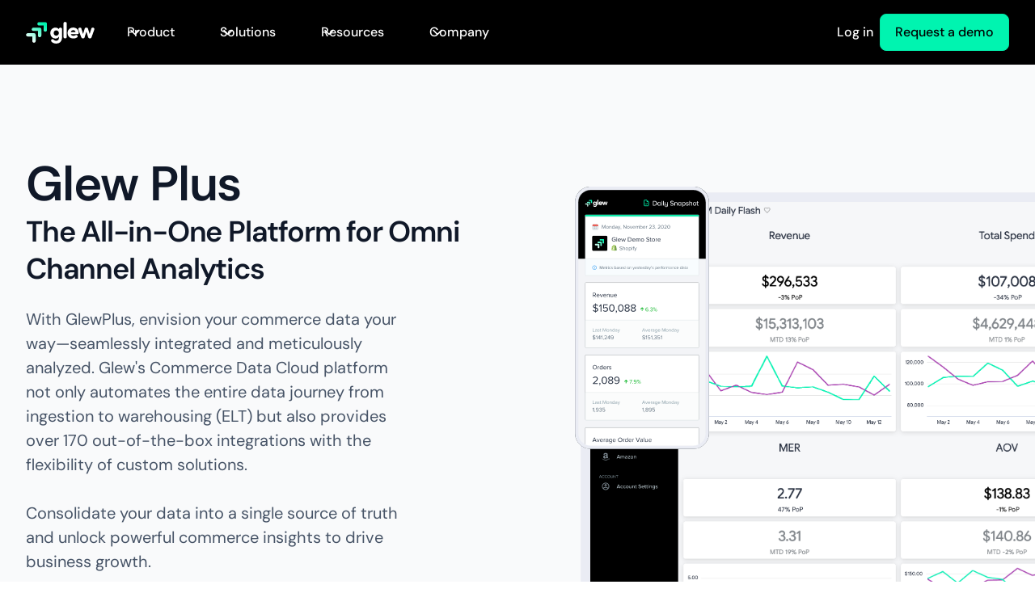

--- FILE ---
content_type: text/html
request_url: https://www.glew.io/solutions/glew-plus
body_size: 26237
content:
<!DOCTYPE html><!-- Last Published: Tue Nov 18 2025 17:59:36 GMT+0000 (Coordinated Universal Time) --><html data-wf-domain="www.glew.io" data-wf-page="66ba2e961c1009cca2dc1ecf" data-wf-site="65b7d3ad3b22fa986d8601e3" lang="en"><head><meta charset="utf-8"/><title>Glew Plus: Unlock Powerful Retail Analytics for Success</title><meta content="Use Glew Plus to track performance, analyze trends, and grow your business with advanced retail business analytics &amp; real-time insights for data-driven success." name="description"/><meta content="Glew Plus: Unlock Powerful Retail Analytics for Success" property="og:title"/><meta content="Use Glew Plus to track performance, analyze trends, and grow your business with advanced retail business analytics &amp; real-time insights for data-driven success." property="og:description"/><meta content="https://cdn.prod.website-files.com/65b7d3ad3b22fa986d8601e3/666a388a217be8a2c83a69eb_Data_Pipeline.webp" property="og:image"/><meta content="Glew Plus: Unlock Powerful Retail Analytics for Success" property="twitter:title"/><meta content="Use Glew Plus to track performance, analyze trends, and grow your business with advanced retail business analytics &amp; real-time insights for data-driven success." property="twitter:description"/><meta content="https://cdn.prod.website-files.com/65b7d3ad3b22fa986d8601e3/666a388a217be8a2c83a69eb_Data_Pipeline.webp" property="twitter:image"/><meta property="og:type" content="website"/><meta content="summary_large_image" name="twitter:card"/><meta content="width=device-width, initial-scale=1" name="viewport"/><link href="https://cdn.prod.website-files.com/65b7d3ad3b22fa986d8601e3/css/glew.webflow.shared.0638e86d5.min.css" rel="stylesheet" type="text/css"/><script type="text/javascript">!function(o,c){var n=c.documentElement,t=" w-mod-";n.className+=t+"js",("ontouchstart"in o||o.DocumentTouch&&c instanceof DocumentTouch)&&(n.className+=t+"touch")}(window,document);</script><link href="https://cdn.prod.website-files.com/65b7d3ad3b22fa986d8601e3/66718c6e7d11178f64a0f2aa_favicon.ico" rel="shortcut icon" type="image/x-icon"/><link href="https://cdn.prod.website-files.com/65b7d3ad3b22fa986d8601e3/66718dc10170702c219bee4d_glew-webclip.png" rel="apple-touch-icon"/><link href="https://www.glew.io/solutions/glew-plus" rel="canonical"/><link rel="preconnect" href="https://assets.website-files.com">
<link rel="dns-prefetch" href="https://assets.website-files.com">

<link rel="preconnect" href="https://assets-global.website-files.com">
<link rel="dns-prefetch" href="https://assets-global.website-files.com">

<link rel="preconnect" href="https://www.googletagmanager.com">
<link rel="dns-prefetch" href="https://www.googletagmanager.com">

<link rel="preconnect" href="https://d3e54v103j8qbb.cloudfront.net">
<link rel="dns-prefetch" href="https://d3e54v103j8qbb.cloudfront.net">

<link rel="preconnect" href="https://connect.facebook.net">
<link rel="dns-prefetch" href="https://connect.facebook.net">

<link rel="preconnect" href="https://js.hubspot.com">
<link rel="dns-prefetch" href="https://js.hubspot.com">

<link rel="preconnect" href="https://js.hsleadflows.net">
<link rel="dns-prefetch" href="https://js.hsleadflows.net">

<link rel="preconnect" href="https://js.usemessages.com">
<link rel="dns-prefetch" href="https://js.usemessages.com">

<!-- Please keep this css code to improve the font quality-->
<style>
  * {
  -webkit-font-smoothing: antialiased;
  -moz-osx-font-smoothing: grayscale;
}
</style>

<script>
// Remove elements from DOM that are hidden using Webflow's conditional visbility
document.addEventListener("DOMContentLoaded", function() {
    var elements = document.querySelectorAll('.w-condition-invisible');
    elements.forEach(function(element) {
        element.remove();
    });
});  
</script></head><body><div class="page-wrapper"><div class="global-styles w-embed"><style>

/* Make text look crisper and more legible in all browsers */
body {
  -webkit-font-smoothing: antialiased;
  -moz-osx-font-smoothing: grayscale;
  font-smoothing: antialiased;
  text-rendering: optimizeLegibility;
}

/* Focus state style for keyboard navigation for the focusable elements */
*[tabindex]:focus-visible,
  input[type="file"]:focus-visible {
   outline: 0.125rem solid #4d65ff;
   outline-offset: 0.125rem;
}

/* Set color style to inherit */
.inherit-color * {
    color: inherit;
}

/* Get rid of top margin on first element in any rich text element */
.w-richtext > :not(div):first-child, .w-richtext > div:first-child > :first-child {
  margin-top: 0 !important;
}

/* Get rid of bottom margin on last element in any rich text element */
.w-richtext>:last-child, .w-richtext ol li:last-child, .w-richtext ul li:last-child {
	margin-bottom: 0 !important;
}


/* Make sure containers never lose their center alignment */
.container-medium,.container-small, .container-large {
	margin-right: auto !important;
  margin-left: auto !important;
}

/* 
Make the following elements inherit typography styles from the parent and not have hardcoded values. 
Important: You will not be able to style for example "All Links" in Designer with this CSS applied.
Uncomment this CSS to use it in the project. Leave this message for future hand-off.
*/
/*
a,
.w-input,
.w-select,
.w-tab-link,
.w-nav-link,
.w-dropdown-btn,
.w-dropdown-toggle,
.w-dropdown-link {
  color: inherit;
  text-decoration: inherit;
  font-size: inherit;
}
*/

/* Apply "..." after 3 lines of text */
.text-style-3lines {
	display: -webkit-box;
	overflow: hidden;
	-webkit-line-clamp: 3;
	-webkit-box-orient: vertical;
}

/* Apply "..." after 2 lines of text */
.text-style-2lines {
	display: -webkit-box;
	overflow: hidden;
	-webkit-line-clamp: 2;
	-webkit-box-orient: vertical;
}

/* Adds inline flex display */
.display-inlineflex {
  display: inline-flex;
}

/* These classes are never overwritten */
.hide {
  display: none !important;
}

@media screen and (max-width: 991px) {
    .hide, .hide-tablet {
        display: none !important;
    }
}
  @media screen and (max-width: 767px) {
    .hide-mobile-landscape{
      display: none !important;
    }
}
  @media screen and (max-width: 479px) {
    .hide-mobile{
      display: none !important;
    }
}
 
.margin-0 {
  margin: 0rem !important;
}
  
.padding-0 {
  padding: 0rem !important;
}

.spacing-clean {
padding: 0rem !important;
margin: 0rem !important;
}

.margin-top {
  margin-right: 0rem !important;
  margin-bottom: 0rem !important;
  margin-left: 0rem !important;
}

.padding-top {
  padding-right: 0rem !important;
  padding-bottom: 0rem !important;
  padding-left: 0rem !important;
}
  
.margin-right {
  margin-top: 0rem !important;
  margin-bottom: 0rem !important;
  margin-left: 0rem !important;
}

.padding-right {
  padding-top: 0rem !important;
  padding-bottom: 0rem !important;
  padding-left: 0rem !important;
}

.margin-bottom {
  margin-top: 0rem !important;
  margin-right: 0rem !important;
  margin-left: 0rem !important;
}

.padding-bottom {
  padding-top: 0rem !important;
  padding-right: 0rem !important;
  padding-left: 0rem !important;
}

.margin-left {
  margin-top: 0rem !important;
  margin-right: 0rem !important;
  margin-bottom: 0rem !important;
}
  
.padding-left {
  padding-top: 0rem !important;
  padding-right: 0rem !important;
  padding-bottom: 0rem !important;
}
  
.margin-horizontal {
  margin-top: 0rem !important;
  margin-bottom: 0rem !important;
}

.padding-horizontal {
  padding-top: 0rem !important;
  padding-bottom: 0rem !important;
}

.margin-vertical {
  margin-right: 0rem !important;
  margin-left: 0rem !important;
}
  
.padding-vertical {
  padding-right: 0rem !important;
  padding-left: 0rem !important;
}

/* Hide horizontal overflow for gradient components */
.gradient_component { 
  overflow-x : clip; 
}

/* Hide horizontal overflow for gradient components */
/* Safari 11+ */ 
@media not all and (min-resolution:.001dpcm) { 
  @supports (-webkit-appearance:none) and (stroke-color:transparent) { 
    .gradient_component { 
      overflow : hidden; 
    }
  }
}

/* Hide horizontal overflow for gradient components */
/* Test website on real Safari 11+ */ /* Safari 10.1 */
@media not all and (min-resolution:.001dpcm){ 
  @supports (-webkit-appearance:none) and (not (stroke-color:transparent)) { 
    .gradient_component { 
      overflow:hidden; 
    } 
  }
}

/* Hide horizontal overflow for gradient components */
/* Safari 6.1-10.0 (but not 10.1) */ 
@media screen and (min-color-index:0) and(-webkit-min-device-pixel-ratio:0){ 
  @media { 
    .gradient_component {
      overflow:hidden; 
    }
  }
}

/* Adjust default list styles for HubSpot form error badges */
.hs-form-field ul.no-list.is-error li {
	background: none;
  padding-left: 0;
}
</style></div><div data-w-id="2a922ae6-3175-3637-f886-cfc286634fee" data-animation="default" data-collapse="medium" data-duration="400" data-easing="ease" data-easing2="ease" role="banner" class="navbar_component w-nav"><div class="navbar_container"><a href="/" class="navbar_logo-link w-nav-brand"><div class="navbar_logo-wrap"><img src="https://cdn.prod.website-files.com/65b7d3ad3b22fa986d8601e3/663babda8e9b69f2a01b3af0_glew-logo-white.svg" loading="lazy" alt="" class="navbar_logo-img"/></div></a><nav role="navigation" class="navbar_menu w-nav-menu"><div class="navbar_menu-left"><div data-hover="true" data-delay="300" data-w-id="2a922ae6-3175-3637-f886-cfc286634ff5" class="navbar_menu-dropdown w-dropdown"><div class="navbar_dropdown-toggle w-dropdown-toggle"><div class="dropdown-icon w-embed"><svg width="20" height="20" viewBox="0 0 20 20" fill="none" xmlns="http://www.w3.org/2000/svg">
<path d="M5 7.5L10 12.5L15 7.5" stroke="currentColor" stroke-width="1.67" stroke-linecap="round" stroke-linejoin="round"/>
</svg></div><div>Product</div></div><nav class="navbar_dropdown-list w-dropdown-list"><div class="navbar_container"><div class="navbar_dropdown-content"><div class="navbar_product_dropdown-content-left"><div class="navbar_product_dropdown-link-list"><div id="w-node-_2a922ae6-3175-3637-f886-cfc286634fff-86634fee" class="margin-bottom margin-tiny"><h4 class="navbar_section-heading">Platfom</h4></div><a href="/platform-overview" class="navbar_product_dropdown-link w-inline-block"><div class="navbar_product_icon-wrapper"><div class="navbar_link-icon w-embed"><svg width="100%" height="100%" viewBox="0 0 24 24" fill="none" xmlns="http://www.w3.org/2000/svg">
 <path d="M4 18V17.8C4 16.1198 4 15.2798 4.32698 14.638C4.6146 14.0735 5.07354 13.6146 5.63803 13.327C6.27976 13 7.11984 13 8.8 13H15.2C16.8802 13 17.7202 13 18.362 13.327C18.9265 13.6146 19.3854 14.0735 19.673 14.638C20 15.2798 20 16.1198 20 17.8V18M4 18C2.89543 18 2 18.8954 2 20C2 21.1046 2.89543 22 4 22C5.10457 22 6 21.1046 6 20C6 18.8954 5.10457 18 4 18ZM20 18C18.8954 18 18 18.8954 18 20C18 21.1046 18.8954 22 20 22C21.1046 22 22 21.1046 22 20C22 18.8954 21.1046 18 20 18ZM12 18C10.8954 18 10 18.8954 10 20C10 21.1046 10.8954 22 12 22C13.1046 22 14 21.1046 14 20C14 18.8954 13.1046 18 12 18ZM12 18V8M6 8H18C18.9319 8 19.3978 8 19.7654 7.84776C20.2554 7.64477 20.6448 7.25542 20.8478 6.76537C21 6.39782 21 5.93188 21 5C21 4.06812 21 3.60218 20.8478 3.23463C20.6448 2.74458 20.2554 2.35523 19.7654 2.15224C19.3978 2 18.9319 2 18 2H6C5.06812 2 4.60218 2 4.23463 2.15224C3.74458 2.35523 3.35523 2.74458 3.15224 3.23463C3 3.60218 3 4.06812 3 5C3 5.93188 3 6.39782 3.15224 6.76537C3.35523 7.25542 3.74458 7.64477 4.23463 7.84776C4.60218 8 5.06812 8 6 8Z" stroke="currentColor" stroke-width="2" stroke-linecap="round" stroke-linejoin="round"/>
 </svg></div></div><div class="navbar_product_item-right"><div class="margin-bottom margin-tiny"><div class="navbar_link-title">Platform Overview</div></div><div class="navbar_link-description hide-mobile-landscape">Glew’s Commerce Data Cloud to automate everything from data ingestion to analysis and reporting</div></div></a><a href="/integrations" class="navbar_product_dropdown-link w-inline-block"><div class="navbar_product_icon-wrapper"><div class="navbar_link-icon w-embed"><svg width="100%" height="100%" viewBox="0 0 24 24" fill="none" xmlns="http://www.w3.org/2000/svg">
 <path d="M11 4.5H18.3C19.4201 4.5 19.9802 4.5 20.408 4.71799C20.7843 4.90973 21.0903 5.21569 21.282 5.59202C21.5 6.01984 21.5 6.57989 21.5 7.7V9C21.5 9.93188 21.5 10.3978 21.3478 10.7654C21.1448 11.2554 20.7554 11.6448 20.2654 11.8478C19.8978 12 19.4319 12 18.5 12M13 19.5H5.7C4.5799 19.5 4.01984 19.5 3.59202 19.282C3.21569 19.0903 2.90973 18.7843 2.71799 18.408C2.5 17.9802 2.5 17.4201 2.5 16.3V15C2.5 14.0681 2.5 13.6022 2.65224 13.2346C2.85523 12.7446 3.24458 12.3552 3.73463 12.1522C4.10218 12 4.56812 12 5.5 12M10.3 14.5H13.7C13.98 14.5 14.12 14.5 14.227 14.4455C14.3211 14.3976 14.3976 14.3211 14.4455 14.227C14.5 14.12 14.5 13.98 14.5 13.7V10.3C14.5 10.02 14.5 9.87996 14.4455 9.773C14.3976 9.67892 14.3211 9.60243 14.227 9.5545C14.12 9.5 13.98 9.5 13.7 9.5H10.3C10.02 9.5 9.87996 9.5 9.773 9.5545C9.67892 9.60243 9.60243 9.67892 9.5545 9.773C9.5 9.87996 9.5 10.02 9.5 10.3V13.7C9.5 13.98 9.5 14.12 9.5545 14.227C9.60243 14.3211 9.67892 14.3976 9.773 14.4455C9.87996 14.5 10.02 14.5 10.3 14.5ZM17.8 22H21.2C21.48 22 21.62 22 21.727 21.9455C21.8211 21.8976 21.8976 21.8211 21.9455 21.727C22 21.62 22 21.48 22 21.2V17.8C22 17.52 22 17.38 21.9455 17.273C21.8976 17.1789 21.8211 17.1024 21.727 17.0545C21.62 17 21.48 17 21.2 17H17.8C17.52 17 17.38 17 17.273 17.0545C17.1789 17.1024 17.1024 17.1789 17.0545 17.273C17 17.38 17 17.52 17 17.8V21.2C17 21.48 17 21.62 17.0545 21.727C17.1024 21.8211 17.1789 21.8976 17.273 21.9455C17.38 22 17.52 22 17.8 22ZM2.8 7H6.2C6.48003 7 6.62004 7 6.727 6.9455C6.82108 6.89757 6.89757 6.82108 6.9455 6.727C7 6.62004 7 6.48003 7 6.2V2.8C7 2.51997 7 2.37996 6.9455 2.273C6.89757 2.17892 6.82108 2.10243 6.727 2.0545C6.62004 2 6.48003 2 6.2 2H2.8C2.51997 2 2.37996 2 2.273 2.0545C2.17892 2.10243 2.10243 2.17892 2.0545 2.273C2 2.37996 2 2.51997 2 2.8V6.2C2 6.48003 2 6.62004 2.0545 6.727C2.10243 6.82108 2.17892 6.89757 2.273 6.9455C2.37996 7 2.51997 7 2.8 7Z" stroke="currentColor" stroke-width="2" stroke-linecap="round" stroke-linejoin="round"/>
 </svg></div></div><div class="navbar_product_item-right"><div class="margin-bottom margin-tiny"><div class="navbar_link-title">Integrations</div></div><div class="navbar_link-description hide-mobile-landscape">170+ deep commerce integrations for marketing, ecommerce, operations, retail, merchandising, and more</div></div></a></div><div class="navbar_product_dropdown-link-list"><div id="w-node-_2a922ae6-3175-3637-f886-cfc286635027-86634fee" class="margin-bottom margin-tiny"><h4 class="navbar_section-heading">Products</h4></div><a href="/products/data-pipeline" class="navbar_product_dropdown-link w-inline-block"><div class="navbar_product_icon-wrapper"><div class="navbar_link-icon w-embed"><svg width="100%" height="100%" viewBox="0 0 24 24" fill="none" xmlns="http://www.w3.org/2000/svg">
 <path d="M17 20H16.8C15.1198 20 14.2798 20 13.638 19.673C13.0735 19.3854 12.6146 18.9265 12.327 18.362C12 17.7202 12 16.8802 12 15.2V8.8C12 7.11984 12 6.27976 12.327 5.63803C12.6146 5.07354 13.0735 4.6146 13.638 4.32698C14.2798 4 15.1198 4 16.8 4H17M17 20C17 21.1046 17.8954 22 19 22C20.1046 22 21 21.1046 21 20C21 18.8954 20.1046 18 19 18C17.8954 18 17 18.8954 17 20ZM17 4C17 5.10457 17.8954 6 19 6C20.1046 6 21 5.10457 21 4C21 2.89543 20.1046 2 19 2C17.8954 2 17 2.89543 17 4ZM7 12L17 12M7 12C7 13.1046 6.10457 14 5 14C3.89543 14 3 13.1046 3 12C3 10.8954 3.89543 10 5 10C6.10457 10 7 10.8954 7 12ZM17 12C17 13.1046 17.8954 14 19 14C20.1046 14 21 13.1046 21 12C21 10.8954 20.1046 10 19 10C17.8954 10 17 10.8954 17 12Z" stroke="currentColor" stroke-width="2" stroke-linecap="round" stroke-linejoin="round"/>
 </svg></div></div><div class="navbar_product_item-right"><div class="margin-bottom margin-tiny"><div class="navbar_link-title">Data Pipeline + ELT</div></div><div class="navbar_link-description hide-mobile-landscape">The only Automated ELT and data validation for Commerce</div></div></a><a id="w-node-_2a922ae6-3175-3637-f886-cfc286635033-86634fee" href="/products/data-warehouse" class="navbar_product_dropdown-link w-inline-block"><div class="navbar_product_icon-wrapper"><div class="navbar_link-icon w-embed"><svg width="100%" height="100%" viewBox="0 0 24 24" fill="none" xmlns="http://www.w3.org/2000/svg">
 <path d="M21 5C21 6.65685 16.9706 8 12 8C7.02944 8 3 6.65685 3 5M21 5C21 3.34315 16.9706 2 12 2C7.02944 2 3 3.34315 3 5M21 5V19C21 20.66 17 22 12 22C7 22 3 20.66 3 19V5M21 9.72021C21 11.3802 17 12.7202 12 12.7202C7 12.7202 3 11.3802 3 9.72021M21 14.44C21 16.1 17 17.44 12 17.44C7 17.44 3 16.1 3 14.44" stroke="currentColor" stroke-width="2" stroke-linecap="round" stroke-linejoin="round"/>
 </svg></div></div><div class="navbar_product_item-right"><div class="margin-bottom margin-tiny"><div class="navbar_link-title">Data Warehouse</div></div><div class="navbar_link-description hide-mobile-landscape">Unify your business data into a single source of truth</div></div></a><a href="/products/commerce-intelligence" class="navbar_product_dropdown-link w-inline-block"><div class="navbar_product_icon-wrapper"><div class="navbar_link-icon w-embed"><svg width="100%" height="100%" viewBox="0 0 24 24" fill="none" xmlns="http://www.w3.org/2000/svg">
 <path d="M15.5 3.5V2M19.4393 4.56066L20.5 3.5M20.5103 8.5H22.0103M21.9506 13C21.4489 18.0533 17.1853 22 12 22C6.47715 22 2 17.5228 2 12C2 6.81465 5.94668 2.5511 11 2.04938M12 8H16V12M15.6197 8C13.2653 11.3276 9.38636 13.5 5 13.5C3.9971 13.5 3.02072 13.3864 2.08302 13.1715" stroke="currentColor" stroke-width="2" stroke-linecap="round" stroke-linejoin="round"/>
 </svg></div></div><div class="navbar_product_item-right"><div class="margin-bottom margin-tiny"><div class="navbar_product_text-wrapper"><div class="navbar_link-title">Commerce Intelligence</div></div></div><div class="navbar_link-description hide-mobile-landscape">Seamlessly blend your data across 170+ integrations for deeper, actionable insights tailored to your needs</div></div></a></div></div><div class="navbar_product_dropdown-content-right"><div class="navbar_product_dropdown-content-wrapper"><div id="w-node-_2a922ae6-3175-3637-f886-cfc286635051-86634fee" class="padding-left padding-custom1"><h4 class="navbar_section-heading">Popular Features</h4></div><div class="navbar_product_dropdown-blog-list"><a href="/features/daily-snapshot" class="navbar_product_blog-item w-inline-block"><div class="navbar_product_blog-image-wrapper"><img src="https://cdn.prod.website-files.com/65b7d3ad3b22fa986d8601e3/6646c04ffd671de38ac20a12_feature-image-1.png" loading="eager" sizes="100vw" srcset="https://cdn.prod.website-files.com/65b7d3ad3b22fa986d8601e3/6646c04ffd671de38ac20a12_feature-image-1-p-500.png 500w, https://cdn.prod.website-files.com/65b7d3ad3b22fa986d8601e3/6646c04ffd671de38ac20a12_feature-image-1-p-800.png 800w, https://cdn.prod.website-files.com/65b7d3ad3b22fa986d8601e3/6646c04ffd671de38ac20a12_feature-image-1-p-1080.png 1080w, https://cdn.prod.website-files.com/65b7d3ad3b22fa986d8601e3/6646c04ffd671de38ac20a12_feature-image-1.png 1473w" alt="" class="navbar_product_blog-image"/></div><div class="navbar_product_large-item-content"><div class="margin-bottom margin-tiny"><div class="navbar_link-title">Daily Snapshot</div></div><div class="navbar_link-description">Get daily performance reports sent straight to your inbox. Stay up-to-date while on the go.</div><div class="margin-top margin-xxsmall"><div class="button-row"><div class="button-link-green is-button-xsmall"><div>Learn more</div></div></div></div></div></a><a href="/features/custom-reports" class="navbar_product_blog-item w-inline-block"><div class="navbar_product_blog-image-wrapper"><img src="https://cdn.prod.website-files.com/65b7d3ad3b22fa986d8601e3/6646bf7f696e2b2d5a3fe48b_resource-thumbnail-1.png" loading="eager" sizes="100vw" srcset="https://cdn.prod.website-files.com/65b7d3ad3b22fa986d8601e3/6646bf7f696e2b2d5a3fe48b_resource-thumbnail-1-p-500.png 500w, https://cdn.prod.website-files.com/65b7d3ad3b22fa986d8601e3/6646bf7f696e2b2d5a3fe48b_resource-thumbnail-1-p-800.png 800w, https://cdn.prod.website-files.com/65b7d3ad3b22fa986d8601e3/6646bf7f696e2b2d5a3fe48b_resource-thumbnail-1.png 1038w" alt="" class="navbar_product_blog-image"/></div><div class="navbar_product_large-item-content"><div class="margin-bottom margin-tiny"><div class="navbar_link-title">Custom Reports</div></div><div class="text-size-small text-color-gray300">Create custom reports, powered by Looker, to meet your most complex reporting needs.</div><div class="margin-top margin-xxsmall"><div class="button-row"><div class="button-link-green is-button-xsmall"><div>Learn more</div></div></div></div></div></a></div><div id="w-node-_2a922ae6-3175-3637-f886-cfc28663507f-86634fee" class="padding-left padding-custom1"><a id="w-node-_2a922ae6-3175-3637-f886-cfc286635080-86634fee" data-w-id="2a922ae6-3175-3637-f886-cfc286635080" href="/features" class="button-link-green is-button-xsmall w-inline-block"><div>More features</div><div class="button-icon w-embed"><svg width="20" height="20" viewBox="0 0 20 20" fill="none" xmlns="http://www.w3.org/2000/svg">
<path d="M4.16699 9.99996H15.8337M15.8337 9.99996L10.0003 4.16663M15.8337 9.99996L10.0003 15.8333" stroke="currentColor" stroke-width="1.66667" stroke-linecap="round" stroke-linejoin="round"/>
</svg></div></a></div></div><div class="navbar_product_dropdown-right-overlay-absolute"></div></div></div></div></nav></div><div data-hover="true" data-delay="300" data-w-id="2a922ae6-3175-3637-f886-cfc286635085" class="navbar_menu-dropdown w-dropdown"><div class="navbar_dropdown-toggle w-dropdown-toggle"><div class="dropdown-icon w-embed"><svg width="20" height="20" viewBox="0 0 20 20" fill="none" xmlns="http://www.w3.org/2000/svg">
<path d="M5 7.5L10 12.5L15 7.5" stroke="currentColor" stroke-width="1.67" stroke-linecap="round" stroke-linejoin="round"/>
</svg></div><div>Solutions</div></div><nav class="navbar_dropdown-list w-dropdown-list"><div class="navbar_container"><div class="navbar_dropdown-content"><div class="navbar_solutions_dropdown-content-left"><div class="navbar_solutions_dropdown-link-list"><div id="w-node-_2a922ae6-3175-3637-f886-cfc28663508f-86634fee" class="margin-bottom margin-tiny"><h4 class="navbar_section-heading">By Audience</h4></div><a href="/solutions/brands" class="navbar_solutions_dropdown-link w-inline-block"><div class="navbar_solutions_icon-wrapper"><div class="navbar_link-icon w-embed"><svg width="100%" height="100%" viewBox="0 0 24 24" fill="none" xmlns="http://www.w3.org/2000/svg">
 <path d="M13.5 6.5H19.7056C20.1342 6.5 20.3485 6.5 20.4776 6.59027C20.5903 6.6691 20.6655 6.79086 20.6856 6.92692C20.7086 7.08273 20.6128 7.27442 20.4211 7.65777L19.1688 10.1623C19.1068 10.2864 19.0758 10.3485 19.0626 10.4137C19.051 10.4714 19.0496 10.5308 19.0586 10.5891C19.0688 10.6548 19.097 10.7182 19.1533 10.845L20.5 13.8751C20.6667 14.25 20.75 14.4374 20.7227 14.5888C20.6988 14.721 20.6227 14.8381 20.5116 14.9136C20.3844 15 20.1793 15 19.769 15H12.1C11.5399 15 11.2599 15 11.046 14.891C10.8578 14.7951 10.7049 14.6422 10.609 14.454C10.5 14.2401 10.5 13.9601 10.5 13.4V11M3 21L3 3.5M3 11H11.9C12.4601 11 12.7401 11 12.954 10.891C13.1422 10.7951 13.2951 10.6422 13.391 10.454C13.5 10.2401 13.5 9.96005 13.5 9.4V4.1C13.5 3.53995 13.5 3.25992 13.391 3.04601C13.2951 2.85785 13.1422 2.70487 12.954 2.60899C12.7401 2.5 12.4601 2.5 11.9 2.5L4.6 2.5C4.03995 2.5 3.75992 2.5 3.54601 2.60899C3.35785 2.70487 3.20487 2.85785 3.10899 3.04601C3 3.25992 3 3.53995 3 4.1V11Z" stroke="currentColor" stroke-width="2" stroke-linecap="round" stroke-linejoin="round"/>
 </svg></div></div><div class="navbar_solutions_item-right"><div class="margin-bottom margin-tiny"><div class="navbar_link-title">Brands</div></div><div class="navbar_link-description hide-mobile-landscape">Get the insights you need to scale your portfolio of brands</div></div></a><a href="/solutions/merchants" class="navbar_solutions_dropdown-link w-inline-block"><div class="navbar_solutions_icon-wrapper"><div class="navbar_link-icon w-embed"><svg width="100%" height="100%" viewBox="0 0 24 24" fill="none" xmlns="http://www.w3.org/2000/svg">
 <path d="M15 21V15.6C15 15.0399 15 14.7599 14.891 14.546C14.7951 14.3578 14.6422 14.2049 14.454 14.109C14.2401 14 13.9601 14 13.4 14H10.6C10.0399 14 9.75992 14 9.54601 14.109C9.35785 14.2049 9.20487 14.3578 9.10899 14.546C9 14.7599 9 15.0399 9 15.6V21M3 7C3 8.65685 4.34315 10 6 10C7.65685 10 9 8.65685 9 7C9 8.65685 10.3431 10 12 10C13.6569 10 15 8.65685 15 7C15 8.65685 16.3431 10 18 10C19.6569 10 21 8.65685 21 7M6.2 21H17.8C18.9201 21 19.4802 21 19.908 20.782C20.2843 20.5903 20.5903 20.2843 20.782 19.908C21 19.4802 21 18.9201 21 17.8V6.2C21 5.0799 21 4.51984 20.782 4.09202C20.5903 3.71569 20.2843 3.40973 19.908 3.21799C19.4802 3 18.9201 3 17.8 3H6.2C5.0799 3 4.51984 3 4.09202 3.21799C3.71569 3.40973 3.40973 3.71569 3.21799 4.09202C3 4.51984 3 5.07989 3 6.2V17.8C3 18.9201 3 19.4802 3.21799 19.908C3.40973 20.2843 3.71569 20.5903 4.09202 20.782C4.51984 21 5.07989 21 6.2 21Z" stroke="currentColor" stroke-width="2" stroke-linecap="round" stroke-linejoin="round"/>
 </svg></div></div><div class="navbar_solutions_item-right"><div class="margin-bottom margin-tiny"><div class="navbar_link-title">Merchants</div></div><div class="navbar_link-description hide-mobile-landscape">Focus on actionable insights that drive growth with reporting features built for ecommerce</div></div></a><a href="/solutions/agencies" class="navbar_solutions_dropdown-link w-inline-block"><div class="navbar_solutions_icon-wrapper"><div class="navbar_link-icon w-embed"><svg width="24" height="24" viewBox="0 0 24 24" fill="none" xmlns="http://www.w3.org/2000/svg">
<path d="M8.5 12.5C8.5 12.5 9.8125 14 12 14C14.1875 14 15.5 12.5 15.5 12.5M14.75 7.5H14.76M9.25 7.5H9.26M7 18V20.3355C7 20.8684 7 21.1348 7.10923 21.2716C7.20422 21.3906 7.34827 21.4599 7.50054 21.4597C7.67563 21.4595 7.88367 21.2931 8.29976 20.9602L10.6852 19.0518C11.1725 18.662 11.4162 18.4671 11.6875 18.3285C11.9282 18.2055 12.1844 18.1156 12.4492 18.0613C12.7477 18 13.0597 18 13.6837 18H16.2C17.8802 18 18.7202 18 19.362 17.673C19.9265 17.3854 20.3854 16.9265 20.673 16.362C21 15.7202 21 14.8802 21 13.2V7.8C21 6.11984 21 5.27976 20.673 4.63803C20.3854 4.07354 19.9265 3.6146 19.362 3.32698C18.7202 3 17.8802 3 16.2 3H7.8C6.11984 3 5.27976 3 4.63803 3.32698C4.07354 3.6146 3.6146 4.07354 3.32698 4.63803C3 5.27976 3 6.11984 3 7.8V14C3 14.93 3 15.395 3.10222 15.7765C3.37962 16.8117 4.18827 17.6204 5.22354 17.8978C5.60504 18 6.07003 18 7 18ZM15.25 7.5C15.25 7.77614 15.0261 8 14.75 8C14.4739 8 14.25 7.77614 14.25 7.5C14.25 7.22386 14.4739 7 14.75 7C15.0261 7 15.25 7.22386 15.25 7.5ZM9.75 7.5C9.75 7.77614 9.52614 8 9.25 8C8.97386 8 8.75 7.77614 8.75 7.5C8.75 7.22386 8.97386 7 9.25 7C9.52614 7 9.75 7.22386 9.75 7.5Z" stroke="currentColor" stroke-width="2" stroke-linecap="round" stroke-linejoin="round"/>
</svg></div></div><div class="navbar_solutions_item-right"><div class="margin-bottom margin-tiny"><div class="navbar_link-title">Agencies</div></div><div class="navbar_link-description hide-mobile-landscape">Get insights to drive growth for your clients, in one place. Connect data sources and create and share dashboards<br/></div></div></a></div><div class="navbar_solutions_dropdown-link-list"><div id="w-node-_2a922ae6-3175-3637-f886-cfc2866350ae-86634fee" class="margin-bottom margin-tiny"><h4 class="navbar_section-heading">By Department</h4></div><div class="navbar_solutions_dropdown-columns"><a href="/solutions/marketing-analytics" class="navbar_solutions_dropdown-link w-inline-block"><div class="navbar_solutions_icon-wrapper"><div class="navbar_link-icon w-embed"><svg width="100%" height="100%" viewBox="0 0 24 24" fill="none" xmlns="http://www.w3.org/2000/svg">
 <path d="M10.4995 13.5001L20.9995 3.00005M10.6271 13.8281L13.2552 20.5861C13.4867 21.1815 13.6025 21.4791 13.7693 21.566C13.9139 21.6414 14.0862 21.6415 14.2308 21.5663C14.3977 21.4796 14.5139 21.1821 14.7461 20.587L21.3364 3.69925C21.5461 3.16207 21.6509 2.89348 21.5935 2.72185C21.5437 2.5728 21.4268 2.45583 21.2777 2.40604C21.1061 2.34871 20.8375 2.45352 20.3003 2.66315L3.41258 9.25349C2.8175 9.48572 2.51997 9.60183 2.43326 9.76873C2.35809 9.91342 2.35819 10.0857 2.43353 10.2303C2.52043 10.3971 2.81811 10.5128 3.41345 10.7444L10.1715 13.3725C10.2923 13.4195 10.3527 13.443 10.4036 13.4793C10.4487 13.5114 10.4881 13.5509 10.5203 13.596C10.5566 13.6468 10.5801 13.7073 10.6271 13.8281Z" stroke="currentColor" stroke-width="2" stroke-linecap="round" stroke-linejoin="round"/>
 </svg></div></div><div class="navbar_solutions_item-right"><div class="margin-bottom margin-tiny"><div class="navbar_link-title">Marketing Analytics</div></div></div></a><a href="/solutions/operational-analytics" class="navbar_solutions_dropdown-link w-inline-block"><div class="navbar_solutions_icon-wrapper"><div class="navbar_link-icon w-embed"><svg width="100%" height="100%" viewBox="0 0 24 24" fill="none" xmlns="http://www.w3.org/2000/svg">
 <path d="M16 16V6.2C16 5.0799 16 4.51984 15.782 4.09202C15.5903 3.71569 15.2843 3.40973 14.908 3.21799C14.4802 3 13.9201 3 12.8 3H5.2C4.0799 3 3.51984 3 3.09202 3.21799C2.71569 3.40973 2.40973 3.71569 2.21799 4.09202C2 4.51984 2 5.0799 2 6.2V12.8C2 13.9201 2 14.4802 2.21799 14.908C2.40973 15.2843 2.71569 15.5903 3.09202 15.782C3.51984 16 4.0799 16 5.2 16H16ZM16 16H20.4C20.9601 16 21.2401 16 21.454 15.891C21.6422 15.7951 21.7951 15.6422 21.891 15.454C22 15.2401 22 14.9601 22 14.4V11.6627C22 11.4182 22 11.2959 21.9724 11.1808C21.9479 11.0787 21.9075 10.9812 21.8526 10.8917C21.7908 10.7908 21.7043 10.7043 21.5314 10.5314L19.4686 8.46863C19.2957 8.29568 19.2092 8.2092 19.1083 8.14736C19.0188 8.09253 18.9213 8.05213 18.8192 8.02763C18.7041 8 18.5818 8 18.3373 8H16M9 18.5C9 19.8807 7.88071 21 6.5 21C5.11929 21 4 19.8807 4 18.5C4 17.1193 5.11929 16 6.5 16C7.88071 16 9 17.1193 9 18.5ZM20 18.5C20 19.8807 18.8807 21 17.5 21C16.1193 21 15 19.8807 15 18.5C15 17.1193 16.1193 16 17.5 16C18.8807 16 20 17.1193 20 18.5Z" stroke="currentColor" stroke-width="2" stroke-linecap="round" stroke-linejoin="round"/>
 </svg></div></div><div class="navbar_solutions_item-right"><div class="margin-bottom margin-tiny"><div class="navbar_link-title">Operational Analytics</div></div></div></a><a href="/solutions/financial-analytics" class="navbar_solutions_dropdown-link w-inline-block"><div class="navbar_solutions_icon-wrapper"><div class="navbar_link-icon w-embed"><svg width="100%" height="100%" viewBox="0 0 24 24" fill="none" xmlns="http://www.w3.org/2000/svg">
 <path d="M6 11V15M18 9V13M17 4C19.4487 4 20.7731 4.37476 21.4321 4.66544C21.5199 4.70415 21.5638 4.72351 21.6904 4.84437C21.7663 4.91682 21.9049 5.12939 21.9405 5.22809C22 5.39274 22 5.48274 22 5.66274V16.4111C22 17.3199 22 17.7743 21.8637 18.0079C21.7251 18.2454 21.5914 18.3559 21.3319 18.4472C21.0769 18.5369 20.562 18.438 19.5322 18.2401C18.8114 18.1017 17.9565 18 17 18C14 18 11 20 7 20C4.55129 20 3.22687 19.6252 2.56788 19.3346C2.48012 19.2958 2.43624 19.2765 2.3096 19.1556C2.23369 19.0832 2.09512 18.8706 2.05947 18.7719C2 18.6073 2 18.5173 2 18.3373L2 7.58885C2 6.68009 2 6.2257 2.13628 5.99214C2.2749 5.75456 2.40859 5.64412 2.66806 5.55281C2.92314 5.46305 3.43803 5.56198 4.46783 5.75985C5.18862 5.89834 6.04348 6 7 6C10 6 13 4 17 4ZM14.5 12C14.5 13.3807 13.3807 14.5 12 14.5C10.6193 14.5 9.5 13.3807 9.5 12C9.5 10.6193 10.6193 9.5 12 9.5C13.3807 9.5 14.5 10.6193 14.5 12Z" stroke="currentColor" stroke-width="2" stroke-linecap="round" stroke-linejoin="round"/>
 </svg></div></div><div class="navbar_solutions_item-right"><div class="margin-bottom margin-tiny"><div class="navbar_link-title">Financial Analytics</div></div></div></a><a href="/solutions/ecommerce-analytics" class="navbar_solutions_dropdown-link w-inline-block"><div class="navbar_solutions_icon-wrapper"><div class="navbar_link-icon w-embed"><svg width="100%" height="100%" viewBox="0 0 24 24" fill="none" xmlns="http://www.w3.org/2000/svg">
 <path d="M2 2H3.30616C3.55218 2 3.67519 2 3.77418 2.04524C3.86142 2.08511 3.93535 2.14922 3.98715 2.22995C4.04593 2.32154 4.06333 2.44332 4.09812 2.68686L4.57143 6M4.57143 6L5.62332 13.7314C5.75681 14.7125 5.82355 15.2031 6.0581 15.5723C6.26478 15.8977 6.56108 16.1564 6.91135 16.3174C7.30886 16.5 7.80394 16.5 8.79411 16.5H17.352C18.2945 16.5 18.7658 16.5 19.151 16.3304C19.4905 16.1809 19.7818 15.9398 19.9923 15.6342C20.2309 15.2876 20.3191 14.8247 20.4955 13.8988L21.8191 6.94969C21.8812 6.62381 21.9122 6.46087 21.8672 6.3335C21.8278 6.22177 21.7499 6.12768 21.6475 6.06802C21.5308 6 21.365 6 21.0332 6H4.57143ZM10 21C10 21.5523 9.55228 22 9 22C8.44772 22 8 21.5523 8 21C8 20.4477 8.44772 20 9 20C9.55228 20 10 20.4477 10 21ZM18 21C18 21.5523 17.5523 22 17 22C16.4477 22 16 21.5523 16 21C16 20.4477 16.4477 20 17 20C17.5523 20 18 20.4477 18 21Z" stroke="currentColor" stroke-width="2" stroke-linecap="round" stroke-linejoin="round"/>
 </svg></div></div><div class="navbar_solutions_item-right"><div class="margin-bottom margin-tiny"><div class="navbar_link-title">Ecommerce Analytics</div></div></div></a><a href="/solutions/customer-analytics" class="navbar_solutions_dropdown-link w-inline-block"><div class="navbar_solutions_icon-wrapper"><div class="navbar_link-icon w-embed"><svg width="100%" height="100%" viewBox="0 0 24 24" fill="none" xmlns="http://www.w3.org/2000/svg">
 <path d="M8 14C8 14 9.5 16 12 16C14.5 16 16 14 16 14M15 9H15.01M9 9H9.01M22 12C22 17.5228 17.5228 22 12 22C6.47715 22 2 17.5228 2 12C2 6.47715 6.47715 2 12 2C17.5228 2 22 6.47715 22 12ZM15.5 9C15.5 9.27614 15.2761 9.5 15 9.5C14.7239 9.5 14.5 9.27614 14.5 9C14.5 8.72386 14.7239 8.5 15 8.5C15.2761 8.5 15.5 8.72386 15.5 9ZM9.5 9C9.5 9.27614 9.27614 9.5 9 9.5C8.72386 9.5 8.5 9.27614 8.5 9C8.5 8.72386 8.72386 8.5 9 8.5C9.27614 8.5 9.5 8.72386 9.5 9Z" stroke="currentColor" stroke-width="2" stroke-linecap="round" stroke-linejoin="round"/>
 </svg></div></div><div class="navbar_solutions_item-right"><div class="margin-bottom margin-tiny"><div class="navbar_link-title">Customer Analytics</div></div></div></a><a href="/solutions/product-analytics" class="navbar_solutions_dropdown-link w-inline-block"><div class="navbar_solutions_icon-wrapper"><div class="navbar_link-icon w-embed"><svg width="100%" height="100%" viewBox="0 0 24 24" fill="none" xmlns="http://www.w3.org/2000/svg">
 <path d="M5.52 2.64L3.96 4.72C3.65102 5.13198 3.49652 5.33797 3.50011 5.51039C3.50323 5.66044 3.57358 5.80115 3.69175 5.89368C3.82754 6 4.08503 6 4.6 6H19.4C19.915 6 20.1725 6 20.3083 5.89368C20.4264 5.80115 20.4968 5.66044 20.4999 5.51039C20.5035 5.33797 20.349 5.13198 20.04 4.72L18.48 2.64M5.52 2.64C5.696 2.40533 5.784 2.288 5.89552 2.20338C5.9943 2.12842 6.10616 2.0725 6.22539 2.03845C6.36 2 6.50667 2 6.8 2H17.2C17.4933 2 17.64 2 17.7746 2.03845C17.8938 2.0725 18.0057 2.12842 18.1045 2.20338C18.216 2.288 18.304 2.40533 18.48 2.64M5.52 2.64L3.64 5.14666C3.40254 5.46328 3.28381 5.62159 3.1995 5.79592C3.12469 5.95062 3.07012 6.11431 3.03715 6.28296C3 6.47301 3 6.6709 3 7.06666L3 18.8C3 19.9201 3 20.4802 3.21799 20.908C3.40973 21.2843 3.71569 21.5903 4.09202 21.782C4.51984 22 5.07989 22 6.2 22L17.8 22C18.9201 22 19.4802 22 19.908 21.782C20.2843 21.5903 20.5903 21.2843 20.782 20.908C21 20.4802 21 19.9201 21 18.8V7.06667C21 6.6709 21 6.47301 20.9628 6.28296C20.9299 6.11431 20.8753 5.95062 20.8005 5.79592C20.7162 5.62159 20.5975 5.46328 20.36 5.14667L18.48 2.64M16 10C16 11.0609 15.5786 12.0783 14.8284 12.8284C14.0783 13.5786 13.0609 14 12 14C10.9391 14 9.92172 13.5786 9.17157 12.8284C8.42143 12.0783 8 11.0609 8 10" stroke="currentColor" stroke-width="2" stroke-linecap="round" stroke-linejoin="round"/>
 </svg></div></div><div class="navbar_solutions_item-right"><div class="margin-bottom margin-tiny"><div class="navbar_link-title">Product Analytics</div></div></div></a><a href="/solutions/inventory-analytics" class="navbar_solutions_dropdown-link w-inline-block"><div class="navbar_solutions_icon-wrapper"><div class="navbar_link-icon w-embed"><svg width="100%" height="100%" viewBox="0 0 24 24" fill="none" xmlns="http://www.w3.org/2000/svg">
 <path d="M13 11H17.8C18.9201 11 19.4802 11 19.908 11.218C20.2843 11.4097 20.5903 11.7157 20.782 12.092C21 12.5198 21 13.0799 21 14.2V21M13 21V6.2C13 5.0799 13 4.51984 12.782 4.09202C12.5903 3.71569 12.2843 3.40973 11.908 3.21799C11.4802 3 10.9201 3 9.8 3H6.2C5.0799 3 4.51984 3 4.09202 3.21799C3.71569 3.40973 3.40973 3.71569 3.21799 4.09202C3 4.51984 3 5.0799 3 6.2V21M22 21H2M6.5 7H9.5M6.5 11H9.5M6.5 15H9.5" stroke="currentColor" stroke-width="2" stroke-linecap="round" stroke-linejoin="round"/>
 </svg></div></div><div class="navbar_solutions_item-right"><div class="margin-bottom margin-tiny"><div class="navbar_link-title">Inventory Analytics</div></div></div></a><a href="/solutions/retail-analytics" class="navbar_solutions_dropdown-link w-inline-block"><div class="navbar_solutions_icon-wrapper"><div class="navbar_link-icon w-embed"><svg width="100%" height="100%" viewBox="0 0 24 24" fill="none" xmlns="http://www.w3.org/2000/svg">
 <path d="M15 21V15.6C15 15.0399 15 14.7599 14.891 14.546C14.7951 14.3578 14.6422 14.2049 14.454 14.109C14.2401 14 13.9601 14 13.4 14H10.6C10.0399 14 9.75992 14 9.54601 14.109C9.35785 14.2049 9.20487 14.3578 9.10899 14.546C9 14.7599 9 15.0399 9 15.6V21M19 21V6.2C19 5.0799 19 4.51984 18.782 4.09202C18.5903 3.71569 18.2843 3.40973 17.908 3.21799C17.4802 3 16.9201 3 15.8 3H8.2C7.07989 3 6.51984 3 6.09202 3.21799C5.71569 3.40973 5.40973 3.71569 5.21799 4.09202C5 4.51984 5 5.0799 5 6.2V21M21 21H3M9.5 8H9.51M14.5 8H14.51M10 8C10 8.27614 9.77614 8.5 9.5 8.5C9.22386 8.5 9 8.27614 9 8C9 7.72386 9.22386 7.5 9.5 7.5C9.77614 7.5 10 7.72386 10 8ZM15 8C15 8.27614 14.7761 8.5 14.5 8.5C14.2239 8.5 14 8.27614 14 8C14 7.72386 14.2239 7.5 14.5 7.5C14.7761 7.5 15 7.72386 15 8Z" stroke="currentColor" stroke-width="2" stroke-linecap="round" stroke-linejoin="round"/>
 </svg></div></div><div class="navbar_solutions_item-right"><div class="margin-bottom margin-tiny"><div class="navbar_link-title">Retail Analytics</div></div></div></a><a href="/solutions/merchandising-analytics" class="navbar_solutions_dropdown-link w-inline-block"><div class="navbar_solutions_icon-wrapper"><div class="navbar_link-icon w-embed"><svg width="100%" height="100%" viewBox="0 0 24 24" fill="none" xmlns="http://www.w3.org/2000/svg">
 <path d="M8 8H8.01M2 5.2L2 9.67451C2 10.1637 2 10.4083 2.05526 10.6385C2.10425 10.8425 2.18506 11.0376 2.29472 11.2166C2.4184 11.4184 2.59135 11.5914 2.93726 11.9373L10.6059 19.6059C11.7939 20.7939 12.388 21.388 13.0729 21.6105C13.6755 21.8063 14.3245 21.8063 14.927 21.6105C15.612 21.388 16.2061 20.7939 17.3941 19.6059L19.6059 17.3941C20.7939 16.2061 21.388 15.612 21.6105 14.927C21.8063 14.3245 21.8063 13.6755 21.6105 13.0729C21.388 12.388 20.7939 11.7939 19.6059 10.6059L11.9373 2.93726C11.5914 2.59135 11.4184 2.4184 11.2166 2.29472C11.0376 2.18506 10.8425 2.10425 10.6385 2.05526C10.4083 2 10.1637 2 9.67452 2L5.2 2C4.0799 2 3.51984 2 3.09202 2.21799C2.7157 2.40973 2.40973 2.71569 2.21799 3.09202C2 3.51984 2 4.07989 2 5.2ZM8.5 8C8.5 8.27614 8.27614 8.5 8 8.5C7.72386 8.5 7.5 8.27614 7.5 8C7.5 7.72386 7.72386 7.5 8 7.5C8.27614 7.5 8.5 7.72386 8.5 8Z" stroke="currentColor" stroke-width="2" stroke-linecap="round" stroke-linejoin="round"/>
 </svg></div></div><div class="navbar_solutions_item-right"><div class="margin-bottom margin-tiny"><div class="navbar_link-title">Merchandising Analytics</div></div></div></a></div></div></div><div class="navbar_solutions_dropdown-content-right"><div class="navbar_solutions_dropdown-content-wrapper"><div id="w-node-_26d23fcb-b8ad-5cee-969b-5fefe2bf212a-86634fee" class="padding-left padding-custom1"><h4 class="navbar_section-heading">Featured Case Study</h4></div><div class="navbar_solutions_dropdown-blog-item-wrapper"><div class="navbar_solutions_blog-item-wrapper w-dyn-list"><div role="list" class="navbar_solutions_blog-item-list w-dyn-items"><div role="listitem" class="navbar_solutions_blog-item-content w-dyn-item"><a href="/case-studies/glew-helps-hemline-consolidate-commerce-data-across-30-stores" class="navbar_solutions_blog-item w-inline-block"><div class="margin-bottom margin-xsmall"><div class="navbar_solutions_blog-image-wrapper"><img src="https://cdn.prod.website-files.com/6669d7696ea8c5852f8866ff/66a125fb37218d9a5df7dd6e_Glew%20%2B%20Hemline%20Case%20Study%20Hero.png" loading="eager" alt="" sizes="100vw" srcset="https://cdn.prod.website-files.com/6669d7696ea8c5852f8866ff/66a125fb37218d9a5df7dd6e_Glew%20%2B%20Hemline%20Case%20Study%20Hero-p-500.png 500w, https://cdn.prod.website-files.com/6669d7696ea8c5852f8866ff/66a125fb37218d9a5df7dd6e_Glew%20%2B%20Hemline%20Case%20Study%20Hero-p-800.png 800w, https://cdn.prod.website-files.com/6669d7696ea8c5852f8866ff/66a125fb37218d9a5df7dd6e_Glew%20%2B%20Hemline%20Case%20Study%20Hero-p-1080.png 1080w, https://cdn.prod.website-files.com/6669d7696ea8c5852f8866ff/66a125fb37218d9a5df7dd6e_Glew%20%2B%20Hemline%20Case%20Study%20Hero.png 1440w" class="navbar_solutions_blog-image"/></div></div><div class="navbar_solutions_blog-content"><div class="margin-bottom margin-tiny"><div class="navbar_link-title">Hemline Consolidates Commerce Data for 30 Stores with Glew</div></div><div class="navbar_link-description">Hemline reduces the manual effort of consolidating spreadsheets for 30 stores and gains ccurate performance insights with Glew.</div><div class="margin-top margin-xxsmall"><div class="button-row"><div class="button-wrapper"><div class="button-link-green is-button-xsmall"><div>Read more</div><div class="button-icon w-embed"><svg width="20" height="20" viewBox="0 0 20 20" fill="none" xmlns="http://www.w3.org/2000/svg">
<path d="M4.16699 9.99996H15.8337M15.8337 9.99996L10.0003 4.16663M15.8337 9.99996L10.0003 15.8333" stroke="currentColor" stroke-width="1.66667" stroke-linecap="round" stroke-linejoin="round"/>
</svg></div></div></div></div></div></div></a></div></div></div></div></div><div class="navbar_solutions_dropdown-right-overlay-absolute"></div></div></div></div></nav></div><div data-hover="true" data-delay="300" data-w-id="2a922ae6-3175-3637-f886-cfc286635101" class="navbar_menu-dropdown w-dropdown"><div class="navbar_dropdown-toggle w-dropdown-toggle"><div class="dropdown-icon w-embed"><svg width="20" height="20" viewBox="0 0 20 20" fill="none" xmlns="http://www.w3.org/2000/svg">
<path d="M5 7.5L10 12.5L15 7.5" stroke="currentColor" stroke-width="1.67" stroke-linecap="round" stroke-linejoin="round"/>
</svg></div><div>Resources</div></div><nav class="navbar_dropdown-list w-dropdown-list"><div class="navbar_container"><div class="navbar_dropdown-content"><div class="navbar_resources_dropdown-content-left"><div class="navbar_resources_dropdown-link-list"><div id="w-node-_2a922ae6-3175-3637-f886-cfc28663510b-86634fee" class="margin-bottom margin-tiny"><h4 class="navbar_section-heading">Resources</h4></div><a href="/guides" class="navbar_resources_dropdown-link w-inline-block"><div class="navbar_resources_icon-wrapper"><div class="navbar_link-icon w-embed"><svg width="100%" height="100%" viewBox="0 0 24 24" fill="none" xmlns="http://www.w3.org/2000/svg">
 <path d="M14 2.26953V6.40007C14 6.96012 14 7.24015 14.109 7.45406C14.2049 7.64222 14.3578 7.7952 14.546 7.89108C14.7599 8.00007 15.0399 8.00007 15.6 8.00007H19.7305M16 13H8M16 17H8M10 9H8M14 2H8.8C7.11984 2 6.27976 2 5.63803 2.32698C5.07354 2.6146 4.6146 3.07354 4.32698 3.63803C4 4.27976 4 5.11984 4 6.8V17.2C4 18.8802 4 19.7202 4.32698 20.362C4.6146 20.9265 5.07354 21.3854 5.63803 21.673C6.27976 22 7.11984 22 8.8 22H15.2C16.8802 22 17.7202 22 18.362 21.673C18.9265 21.3854 19.3854 20.9265 19.673 20.362C20 19.7202 20 18.8802 20 17.2V8L14 2Z" stroke="currentColor" stroke-width="2" stroke-linecap="round" stroke-linejoin="round"/>
 </svg></div></div><div class="navbar_resources_item-right"><div class="margin-bottom margin-tiny"><div class="navbar_link-title">Guides</div></div></div></a><a href="/resources" class="navbar_resources_dropdown-link w-inline-block"><div class="navbar_resources_icon-wrapper"><div class="navbar_link-icon w-embed"><svg width="100%" height="100%" viewBox="0 0 24 24" fill="none" xmlns="http://www.w3.org/2000/svg">
 <path d="M14 11H8M10 15H8M16 7H8M20 10.5V6.8C20 5.11984 20 4.27976 19.673 3.63803C19.3854 3.07354 18.9265 2.6146 18.362 2.32698C17.7202 2 16.8802 2 15.2 2H8.8C7.11984 2 6.27976 2 5.63803 2.32698C5.07354 2.6146 4.6146 3.07354 4.32698 3.63803C4 4.27976 4 5.11984 4 6.8V17.2C4 18.8802 4 19.7202 4.32698 20.362C4.6146 20.9265 5.07354 21.3854 5.63803 21.673C6.27976 22 7.11984 22 8.8 22H11.5M22 22L20.5 20.5M21.5 18C21.5 19.933 19.933 21.5 18 21.5C16.067 21.5 14.5 19.933 14.5 18C14.5 16.067 16.067 14.5 18 14.5C19.933 14.5 21.5 16.067 21.5 18Z" stroke="currentColor" stroke-width="2" stroke-linecap="round" stroke-linejoin="round"/>
 </svg></div></div><div class="navbar_resources_item-right"><div class="margin-bottom margin-tiny"><div class="navbar_link-title">Resource Center</div></div></div></a><a href="/articles" class="navbar_resources_dropdown-link w-inline-block"><div class="navbar_resources_icon-wrapper"><div class="navbar_link-icon w-embed"><svg width="100%" height="100%" viewBox="0 0 24 24" fill="none" xmlns="http://www.w3.org/2000/svg">
 <path d="M14 2.26953V6.40007C14 6.96012 14 7.24015 14.109 7.45406C14.2049 7.64222 14.3578 7.7952 14.546 7.89108C14.7599 8.00007 15.0399 8.00007 15.6 8.00007H19.7305M16 13H8M16 17H8M10 9H8M14 2H8.8C7.11984 2 6.27976 2 5.63803 2.32698C5.07354 2.6146 4.6146 3.07354 4.32698 3.63803C4 4.27976 4 5.11984 4 6.8V17.2C4 18.8802 4 19.7202 4.32698 20.362C4.6146 20.9265 5.07354 21.3854 5.63803 21.673C6.27976 22 7.11984 22 8.8 22H15.2C16.8802 22 17.7202 22 18.362 21.673C18.9265 21.3854 19.3854 20.9265 19.673 20.362C20 19.7202 20 18.8802 20 17.2V8L14 2Z" stroke="currentColor" stroke-width="2" stroke-linecap="round" stroke-linejoin="round"/>
 </svg></div></div><div class="navbar_resources_item-right"><div class="margin-bottom margin-tiny"><div class="navbar_link-title">Articles</div></div></div></a><a href="/case-studies" class="navbar_resources_dropdown-link w-inline-block"><div class="navbar_resources_icon-wrapper"><div class="navbar_link-icon w-embed"><svg width="100%" height="100%" viewBox="0 0 24 24" fill="none" xmlns="http://www.w3.org/2000/svg">
 <path d="M14 2.26953V6.40007C14 6.96012 14 7.24015 14.109 7.45406C14.2049 7.64222 14.3578 7.7952 14.546 7.89108C14.7599 8.00007 15.0399 8.00007 15.6 8.00007H19.7305M8 15V18M16 13V18M12 10.5V18M20 9.98822V17.2C20 18.8802 20 19.7202 19.673 20.362C19.3854 20.9265 18.9265 21.3854 18.362 21.673C17.7202 22 16.8802 22 15.2 22H8.8C7.11984 22 6.27976 22 5.63803 21.673C5.07354 21.3854 4.6146 20.9265 4.32698 20.362C4 19.7202 4 18.8802 4 17.2V6.8C4 5.11984 4 4.27976 4.32698 3.63803C4.6146 3.07354 5.07354 2.6146 5.63803 2.32698C6.27976 2 7.11984 2 8.8 2H12.0118C12.7455 2 13.1124 2 13.4577 2.08289C13.7638 2.15638 14.0564 2.27759 14.3249 2.44208C14.6276 2.6276 14.887 2.88703 15.4059 3.40589L18.5941 6.59411C19.113 7.11297 19.3724 7.3724 19.5579 7.67515C19.7224 7.94356 19.8436 8.2362 19.9171 8.5423C20 8.88757 20 9.25445 20 9.98822Z" stroke="currentColor" stroke-width="2" stroke-linecap="round" stroke-linejoin="round"/>
 </svg></div></div><div class="navbar_resources_item-right"><div class="margin-bottom margin-tiny"><div class="navbar_link-title">Case Studies</div></div></div></a><a href="/product-updates" class="navbar_resources_dropdown-link w-inline-block"><div class="navbar_resources_icon-wrapper"><div class="navbar_link-icon w-embed"><svg width="100%" height="100%" viewBox="0 0 24 24" fill="none" xmlns="http://www.w3.org/2000/svg">
 <path d="M20 12.5V6.8C20 5.11984 20 4.27976 19.673 3.63803C19.3854 3.07354 18.9265 2.6146 18.362 2.32698C17.7202 2 16.8802 2 15.2 2H8.8C7.11984 2 6.27976 2 5.63803 2.32698C5.07354 2.6146 4.6146 3.07354 4.32698 3.63803C4 4.27976 4 5.11984 4 6.8V17.2C4 18.8802 4 19.7202 4.32698 20.362C4.6146 20.9265 5.07354 21.3854 5.63803 21.673C6.27976 22 7.11984 22 8.8 22H12M14 11H8M10 15H8M16 7H8M14.5 19L16.5 21L21 16.5" stroke="currentColor" stroke-width="2" stroke-linecap="round" stroke-linejoin="round"/>
 </svg></div></div><div class="navbar_resources_item-right"><div class="margin-bottom margin-tiny"><div class="navbar_link-title">Product Updates</div></div></div></a></div></div><div class="navbar_resources_dropdown-content-right hide-tablet"><div class="navbar_resources_blog-list-wrapper"><div class="padding-left padding-custom1 margin-bottom margin-xxsmall"><h4 class="navbar_section-heading">Latest Resources</h4></div><div class="navbar_resources_blog-list-wrapper w-dyn-list"><div role="list" class="navbar_resources_blog-list w-dyn-items"><div role="listitem" class="navbar_resources_blog-item-wrapper w-dyn-item"><a href="/articles/introducing-glews-tiktok-shop-integration-unified-analytics-for-smarter-social-commerce" class="navbar_resources_blog-item w-inline-block"><div class="navbar_resources_blog-item-image-wrapper"><img src="https://cdn.prod.website-files.com/6669d7696ea8c5852f8866ff/6768c1ec95b4aee14bc82e1f_TikTok%20Shop%20Header%20Image.png" alt="" sizes="100vw" srcset="https://cdn.prod.website-files.com/6669d7696ea8c5852f8866ff/6768c1ec95b4aee14bc82e1f_TikTok%20Shop%20Header%20Image-p-500.png 500w, https://cdn.prod.website-files.com/6669d7696ea8c5852f8866ff/6768c1ec95b4aee14bc82e1f_TikTok%20Shop%20Header%20Image-p-800.png 800w, https://cdn.prod.website-files.com/6669d7696ea8c5852f8866ff/6768c1ec95b4aee14bc82e1f_TikTok%20Shop%20Header%20Image-p-1080.png 1080w, https://cdn.prod.website-files.com/6669d7696ea8c5852f8866ff/6768c1ec95b4aee14bc82e1f_TikTok%20Shop%20Header%20Image.png 1440w" class="navbar_resources_blog-item-image"/></div><div class="navbar_resources_blog-item-content"><div class="margin-bottom margin-tiny"><div class="navbar_link-type text-size-tiny text-style-allcaps">Product Update</div></div><div class="margin-bottom"><div class="navbar_link-title">Introducing Glew&#x27;s TikTok Shop Integration: Unified Analytics for Smarter Social Commerce</div></div></div></a></div><div role="listitem" class="navbar_resources_blog-item-wrapper w-dyn-item"><a href="/articles/holiday-prep-checklist-for-omni-channel-multi-brand-retailers" class="navbar_resources_blog-item w-inline-block"><div class="navbar_resources_blog-item-image-wrapper"><img src="https://cdn.prod.website-files.com/6669d7696ea8c5852f8866ff/6744c7aa35fa58673e0f173f_Last%20Minute%20Holiday%20Prep%20Checklist.png" alt="" sizes="100vw" srcset="https://cdn.prod.website-files.com/6669d7696ea8c5852f8866ff/6744c7aa35fa58673e0f173f_Last%20Minute%20Holiday%20Prep%20Checklist-p-500.png 500w, https://cdn.prod.website-files.com/6669d7696ea8c5852f8866ff/6744c7aa35fa58673e0f173f_Last%20Minute%20Holiday%20Prep%20Checklist-p-800.png 800w, https://cdn.prod.website-files.com/6669d7696ea8c5852f8866ff/6744c7aa35fa58673e0f173f_Last%20Minute%20Holiday%20Prep%20Checklist-p-1080.png 1080w, https://cdn.prod.website-files.com/6669d7696ea8c5852f8866ff/6744c7aa35fa58673e0f173f_Last%20Minute%20Holiday%20Prep%20Checklist.png 1440w" class="navbar_resources_blog-item-image"/></div><div class="navbar_resources_blog-item-content"><div class="margin-bottom margin-tiny"><div class="navbar_link-type text-size-tiny text-style-allcaps">Article</div></div><div class="margin-bottom"><div class="navbar_link-title">Last-Minute Holiday Prep Checklist for Omni-Channel &amp; Multi-Brand Retailers</div></div></div></a></div><div role="listitem" class="navbar_resources_blog-item-wrapper w-dyn-item"><a href="/articles/mastering-omni-channel-retail-strategies-from-our-unified-data-playbook" class="navbar_resources_blog-item w-inline-block"><div class="navbar_resources_blog-item-image-wrapper"><img src="https://cdn.prod.website-files.com/6669d7696ea8c5852f8866ff/672d0f741de91b8e7c9278a4_Blog%20Mastering%20Omni%20Channel%20Retail.png" alt="" sizes="100vw" srcset="https://cdn.prod.website-files.com/6669d7696ea8c5852f8866ff/672d0f741de91b8e7c9278a4_Blog%20Mastering%20Omni%20Channel%20Retail-p-500.png 500w, https://cdn.prod.website-files.com/6669d7696ea8c5852f8866ff/672d0f741de91b8e7c9278a4_Blog%20Mastering%20Omni%20Channel%20Retail-p-800.png 800w, https://cdn.prod.website-files.com/6669d7696ea8c5852f8866ff/672d0f741de91b8e7c9278a4_Blog%20Mastering%20Omni%20Channel%20Retail-p-1080.png 1080w, https://cdn.prod.website-files.com/6669d7696ea8c5852f8866ff/672d0f741de91b8e7c9278a4_Blog%20Mastering%20Omni%20Channel%20Retail.png 1200w" class="navbar_resources_blog-item-image"/></div><div class="navbar_resources_blog-item-content"><div class="margin-bottom margin-tiny"><div class="navbar_link-type text-size-tiny text-style-allcaps">Article</div></div><div class="margin-bottom"><div class="navbar_link-title">Mastering Omni-Channel Retail: Strategies from Our Unified Data Playbook</div></div></div></a></div><div role="listitem" class="navbar_resources_blog-item-wrapper w-dyn-item"><a href="/articles/ai-data-analytics" class="navbar_resources_blog-item w-inline-block"><div class="navbar_resources_blog-item-image-wrapper"><img src="https://cdn.prod.website-files.com/6669d7696ea8c5852f8866ff/671fbf8b8f6c1dc5cbfb7ae1_Blog%20Image%20AI%20for%20Global%20Insights.png" alt="" sizes="100vw" srcset="https://cdn.prod.website-files.com/6669d7696ea8c5852f8866ff/671fbf8b8f6c1dc5cbfb7ae1_Blog%20Image%20AI%20for%20Global%20Insights-p-500.png 500w, https://cdn.prod.website-files.com/6669d7696ea8c5852f8866ff/671fbf8b8f6c1dc5cbfb7ae1_Blog%20Image%20AI%20for%20Global%20Insights-p-800.png 800w, https://cdn.prod.website-files.com/6669d7696ea8c5852f8866ff/671fbf8b8f6c1dc5cbfb7ae1_Blog%20Image%20AI%20for%20Global%20Insights-p-1080.png 1080w, https://cdn.prod.website-files.com/6669d7696ea8c5852f8866ff/671fbf8b8f6c1dc5cbfb7ae1_Blog%20Image%20AI%20for%20Global%20Insights.png 1440w" class="navbar_resources_blog-item-image"/></div><div class="navbar_resources_blog-item-content"><div class="margin-bottom margin-tiny"><div class="navbar_link-type text-size-tiny text-style-allcaps">Article</div></div><div class="margin-bottom"><div class="navbar_link-title">The Role of AI in Delivering Real-Time Global Insights</div></div></div></a></div></div></div></div><div class="navbar_resources_dropdown-right-overlay-absolute"></div></div></div></div></nav></div><div data-hover="true" data-delay="300" data-w-id="2a922ae6-3175-3637-f886-cfc286635186" class="navbar_menu-dropdown w-dropdown"><div class="navbar_dropdown-toggle w-dropdown-toggle"><div class="dropdown-icon w-embed"><svg width="20" height="20" viewBox="0 0 20 20" fill="none" xmlns="http://www.w3.org/2000/svg">
<path d="M5 7.5L10 12.5L15 7.5" stroke="currentColor" stroke-width="1.67" stroke-linecap="round" stroke-linejoin="round"/>
</svg></div><div>Company</div></div><nav class="navbar_dropdown-list w-dropdown-list"><div class="navbar_container"><div class="navbar_dropdown-content"><div class="navbar_company_dropdown-content-left"><div class="navbar_company_dropdown-link-list"><a href="/company/about" class="navbar_company_dropdown-link w-inline-block"><div class="navbar_company_icon-wrapper"><div class="navbar_link-icon w-embed"><svg width="100%" height="100%" viewBox="0 0 24 24" fill="none" xmlns="http://www.w3.org/2000/svg">
 <path d="M22 21V19C22 17.1362 20.7252 15.5701 19 15.126M15.5 3.29076C16.9659 3.88415 18 5.32131 18 7C18 8.67869 16.9659 10.1159 15.5 10.7092M17 21C17 19.1362 17 18.2044 16.6955 17.4693C16.2895 16.4892 15.5108 15.7105 14.5307 15.3045C13.7956 15 12.8638 15 11 15H8C6.13623 15 5.20435 15 4.46927 15.3045C3.48915 15.7105 2.71046 16.4892 2.30448 17.4693C2 18.2044 2 19.1362 2 21M13.5 7C13.5 9.20914 11.7091 11 9.5 11C7.29086 11 5.5 9.20914 5.5 7C5.5 4.79086 7.29086 3 9.5 3C11.7091 3 13.5 4.79086 13.5 7Z" stroke="currentColor" stroke-width="2" stroke-linecap="round" stroke-linejoin="round"/>
 </svg></div></div><div class="navbar_company_item-right"><div class="margin-bottom margin-tiny"><div class="navbar_link-title">About Us</div></div><div class="navbar_link-description hide-mobile-landscape">Learn about our story and our mission statement.</div></div></a></div><div class="navbar_company_dropdown-link-list"><a href="/news" class="navbar_company_dropdown-link w-inline-block"><div class="navbar_company_icon-wrapper"><div class="navbar_link-icon w-embed"><svg width="24" height="24" viewBox="0 0 24 24" fill="none" xmlns="http://www.w3.org/2000/svg">
<path d="M20.9996 11.5C20.9996 16.1944 17.194 20 12.4996 20C11.4228 20 10.3928 19.7998 9.44478 19.4345C9.27145 19.3678 9.18478 19.3344 9.11586 19.3185C9.04807 19.3029 8.999 19.2963 8.92949 19.2937C8.85881 19.291 8.78127 19.299 8.62619 19.315L3.50517 19.8444C3.01692 19.8948 2.7728 19.9201 2.6288 19.8322C2.50337 19.7557 2.41794 19.6279 2.3952 19.4828C2.36909 19.3161 2.48575 19.1002 2.71906 18.6684L4.35472 15.6408C4.48942 15.3915 4.55677 15.2668 4.58728 15.1469C4.6174 15.0286 4.62469 14.9432 4.61505 14.8214C4.60529 14.6981 4.55119 14.5376 4.443 14.2166C4.15547 13.3636 3.99962 12.45 3.99962 11.5C3.99962 6.80558 7.8052 3 12.4996 3C17.194 3 20.9996 6.80558 20.9996 11.5Z" stroke="currentColor" stroke-width="2" stroke-linecap="round" stroke-linejoin="round"/>
</svg></div></div><div class="navbar_company_item-right"><div class="margin-bottom margin-tiny"><div class="navbar_link-title">News</div></div><div class="navbar_link-description hide-mobile-landscape">Find out the latest company news on Glew, and our amazing team.<br/></div></div></a></div><div class="navbar_company_dropdown-link-list"><a href="/company/partners" class="navbar_company_dropdown-link w-inline-block"><div class="navbar_company_icon-wrapper"><div class="navbar_link-icon w-embed"><svg width="100%" height="100%" viewBox="0 0 24 24" fill="none" xmlns="http://www.w3.org/2000/svg">
 <path d="M7.5 11H4.6C4.03995 11 3.75992 11 3.54601 11.109C3.35785 11.2049 3.20487 11.3578 3.10899 11.546C3 11.7599 3 12.0399 3 12.6V21M16.5 11H19.4C19.9601 11 20.2401 11 20.454 11.109C20.6422 11.2049 20.7951 11.3578 20.891 11.546C21 11.7599 21 12.0399 21 12.6V21M16.5 21V6.2C16.5 5.0799 16.5 4.51984 16.282 4.09202C16.0903 3.71569 15.7843 3.40973 15.408 3.21799C14.9802 3 14.4201 3 13.3 3H10.7C9.57989 3 9.01984 3 8.59202 3.21799C8.21569 3.40973 7.90973 3.71569 7.71799 4.09202C7.5 4.51984 7.5 5.0799 7.5 6.2V21M22 21H2M11 7H13M11 11H13M11 15H13" stroke="currentColor" stroke-width="2" stroke-linecap="round" stroke-linejoin="round"/>
 </svg></div></div><div class="navbar_company_item-right"><div class="margin-bottom margin-tiny"><div class="navbar_link-title">Partners</div></div><div class="navbar_link-description hide-mobile-landscape">Find a trusted partner to help optimize your tech and drive business growth.<br/><br/></div></div></a></div></div></div></div></nav></div></div><div class="navbar_menu-right"><div class="navbar_button-wrapper"><a href="https://app.glew.io/#/login" class="button-link text-color-white navbar_button-link w-inline-block"><div>Log in</div></a><a href="/schedule-a-demo" class="button-green w-inline-block"><div>Request a demo</div></a></div></div></nav><div class="navbar_menu-button w-nav-button"><div class="menu-icon_component"><div class="menu-icon_line-top"></div><div class="menu-icon_line-middle"><div class="menu-icon_line-middle-inner"></div></div><div class="menu-icon_line-bottom"></div></div></div></div></div><main class="main-wrapper"><header class="section_featured-product_hero-header"><div class="page-padding"><div class="container-large"><div class="padding-vertical padding-xhuge"><div class="w-layout-grid featured-product_hero-header_component"><div class="featured-product_hero-header_content"><div class="margin-bottom margin-small"><h1 class="heading-xlarge">Glew Plus <span class="heading-medium display-block">The All-in-One Platform for Omni Channel Analytics</span></h1></div><div class="max-width-small"><div class="text-size-large">With GlewPlus, envision your commerce data your way—seamlessly integrated and meticulously analyzed. Glew&#x27;s Commerce Data Cloud platform not only automates the entire data journey from ingestion to warehousing (ELT) but also provides over 170 out-of-the-box integrations with the flexibility of custom solutions. <br/><br/>Consolidate your data into a single source of truth and unlock powerful commerce insights to drive business growth.<br/></div></div><div class="margin-top margin-medium"><div class="button-row"><div class="button-wrapper max-width-full-mobile-landscape"><a href="/schedule-a-demo" class="button w-inline-block"><div>Request a demo</div></a></div><div class="button-wrapper max-width-full-mobile-landscape"><a href="https://app.glew.io/#/signup" class="button-yellow w-inline-block"><div>Start free trial</div></a></div></div></div></div><div class="featured-product_hero-header_image-wrapper"><img src="https://cdn.prod.website-files.com/65b7d3ad3b22fa986d8601e3/6670e1018bfa9532e746339d_desktop-daily-flash.svg" loading="lazy" alt="MacBook mockup" class="featured-product_hero-header_image-01 shadow-xxlarge hide-mobile-landscape"/><img src="https://cdn.prod.website-files.com/65b7d3ad3b22fa986d8601e3/66706e29eed88af4ce91599e_mobile-daily-snapshot-updated.svg" loading="lazy" alt="iPhone mockup" class="featured-product_hero-header_image-02"/></div></div></div></div></div><div class="gradient_component hide-mobile-portrait"><div class="gradient_top-right"><img src="https://cdn.prod.website-files.com/65b7d3ad3b22fa986d8601e3/6661356e557bc5e380d4cdc2_gradient-purple-radial.svg" loading="lazy" alt="" class="gradient_image"/></div></div></header><section class="section_product_features_benefits"><div class="page-padding"><div class="container-large"><div class="padding-vertical padding-xhuge"><div class="features_benefits_component"><div class="margin-bottom margin-xlarge"><div class="max-width-xlarge"><div class="margin-bottom margin-xsmall"><div class="text-weight-semibold text-color-primary600">Why Glew</div></div><div class="margin-bottom margin-xsmall"><h2 class="heading-medium"><strong>Discover the Benefits of Glew Plus</strong></h2></div><div class="text-size-medium">Leverage <a href="/platform-overview">Glew&#x27;s Commerce Data Cloud</a> mission-critical insights and advanced report generation to propel your business growth. Our enterprise platform is backed by expert cloud architects, data engineers, and business intelligence professionals, all dedicated to handling your most complex data challenges with precision and efficiency.<br/><br/></div></div></div><div class="w-layout-grid features_benefits_list is-single-row"><div class="features_benefits_item"><div class="margin-bottom margin-small"><div class="icon-featured-outline-large"><div class="icon-1x1-xsmall w-embed"><svg width="24" height="24" viewBox="0 0 24 24" fill="none" xmlns="http://www.w3.org/2000/svg">
<path d="M9 17.5H3.5M6.5 12H2M9 6.5H4M17 3L10.4036 12.235C10.1116 12.6438 9.96562 12.8481 9.97194 13.0185C9.97744 13.1669 10.0486 13.3051 10.1661 13.3958C10.3011 13.5 10.5522 13.5 11.0546 13.5H16L15 21L21.5964 11.765C21.8884 11.3562 22.0344 11.1519 22.0281 10.9815C22.0226 10.8331 21.9514 10.6949 21.8339 10.6042C21.6989 10.5 21.4478 10.5 20.9454 10.5H16L17 3Z" stroke="currentColor" stroke-width="2" stroke-linecap="round" stroke-linejoin="round"/>
</svg></div></div></div><div class="margin-bottom margin-xxsmall"><h3 class="text-size-large"><strong>Unify your data for custom reporting</strong></h3></div><div>Your business is unique, and your reporting should be, too. GlewPlus simplifies the data architecture required for in-depth reporting. Its 170+ integrations are seamlessly managed, blended, and available for report building.</div></div><div class="features_benefits_item"><div class="margin-bottom margin-small"><div class="icon-featured-outline-large"><div class="icon-1x1-xsmall w-embed"><svg width="24" height="24" viewBox="0 0 24 24" fill="none" xmlns="http://www.w3.org/2000/svg">
<path d="M9 17.5H3.5M6.5 12H2M9 6.5H4M17 3L10.4036 12.235C10.1116 12.6438 9.96562 12.8481 9.97194 13.0185C9.97744 13.1669 10.0486 13.3051 10.1661 13.3958C10.3011 13.5 10.5522 13.5 11.0546 13.5H16L15 21L21.5964 11.765C21.8884 11.3562 22.0344 11.1519 22.0281 10.9815C22.0226 10.8331 21.9514 10.6949 21.8339 10.6042C21.6989 10.5 21.4478 10.5 20.9454 10.5H16L17 3Z" stroke="currentColor" stroke-width="2" stroke-linecap="round" stroke-linejoin="round"/>
</svg></div></div></div><div class="margin-bottom margin-xxsmall"><h3 class="text-size-large"><strong>Identify trends across your entire business</strong></h3></div><div>From customer support to inventory management, Glew Plus is your one-stop-shop for business intelligence. Want to see the average ticket score by rep for the past week? No problem. How about top products by reviews and Q&amp;As? We have it. What about your Amazon Ads performance? Analyze away. Empower all your teams with the data they need.<br/></div></div><div class="features_benefits_item"><div class="margin-bottom margin-small"><div class="icon-featured-outline-large"><div class="icon-1x1-xsmall w-embed"><svg width="24" height="24" viewBox="0 0 24 24" fill="none" xmlns="http://www.w3.org/2000/svg">
<path d="M9 17.5H3.5M6.5 12H2M9 6.5H4M17 3L10.4036 12.235C10.1116 12.6438 9.96562 12.8481 9.97194 13.0185C9.97744 13.1669 10.0486 13.3051 10.1661 13.3958C10.3011 13.5 10.5522 13.5 11.0546 13.5H16L15 21L21.5964 11.765C21.8884 11.3562 22.0344 11.1519 22.0281 10.9815C22.0226 10.8331 21.9514 10.6949 21.8339 10.6042C21.6989 10.5 21.4478 10.5 20.9454 10.5H16L17 3Z" stroke="currentColor" stroke-width="2" stroke-linecap="round" stroke-linejoin="round"/>
</svg></div></div></div><div class="margin-bottom margin-xxsmall"><h3 class="text-size-large"><strong>Create bandwidth for your team</strong></h3></div><div>Building and <a href="/products/data-pipeline">managing an ELT process</a>, data warehouse, and BI tools can be cumbersome and time-consuming. Glew Plus simplifies this process in one easy platform, so you can spend more time creating value for your customers and less time managing infrastructure.</div></div><div class="features_benefits_item"><div class="margin-bottom margin-small"><div class="icon-featured-outline-large"><div class="icon-1x1-xsmall w-embed"><svg width="24" height="24" viewBox="0 0 24 24" fill="none" xmlns="http://www.w3.org/2000/svg">
<path d="M9 17.5H3.5M6.5 12H2M9 6.5H4M17 3L10.4036 12.235C10.1116 12.6438 9.96562 12.8481 9.97194 13.0185C9.97744 13.1669 10.0486 13.3051 10.1661 13.3958C10.3011 13.5 10.5522 13.5 11.0546 13.5H16L15 21L21.5964 11.765C21.8884 11.3562 22.0344 11.1519 22.0281 10.9815C22.0226 10.8331 21.9514 10.6949 21.8339 10.6042C21.6989 10.5 21.4478 10.5 20.9454 10.5H16L17 3Z" stroke="currentColor" stroke-width="2" stroke-linecap="round" stroke-linejoin="round"/>
</svg></div></div></div><div class="margin-bottom margin-xxsmall"><h3 class="text-size-large"><strong>Connect and maintain data sources</strong></h3></div><div>Easily connect, transform, and maintain 170+ data sources with our straight-to-integration process and built-in <a href="/products/data-warehouse">data warehouse</a>. Data prep is automatic and API updates are handled for you - no maintenance required.</div></div></div></div></div></div></div></section><header id="blog-header-1" class="section_product_capabilities section-style-dark"><div class="page-padding"><div class="container-large"><div class="padding-vertical padding-xhuge"><div class="margin-bottom margin-xlarge"><div class="text-align-center"><div class="max-width-large align-center"><h2 class="heading-large text-color-white"><strong>Discover the Power of Glew Plus</strong></h2></div></div></div><div data-duration-in="400" data-duration-out="200" data-current="Tab 1" data-easing="ease" class="features_tabs-left_component w-tabs"><div id="w-node-ca9f094d-45b7-9934-4468-52db0bfabefa-a2dc1ecf" class="features_tabs-left_tabs-menu w-tab-menu"><a data-w-tab="Tab 1" class="features_tabs-left_tabs-link w-inline-block w-tab-link w--current"><div class="margin-bottom margin-xxsmall"><h3 class="features_tabs-left_tabs-link-header"><strong>The personalized reporting you need to run your business</strong></h3></div><div class="features_tabs-left_tabs-link-text">Your data transformed like never before. Unify your ecommerce tech stack reporting - from your ads to your ERP - to gain a holistic view of your business and customers. Harness the intelligence you need to become the master of your business.</div></a><a data-w-tab="Tab 2" class="features_tabs-left_tabs-link w-inline-block w-tab-link"><div class="margin-bottom margin-xxsmall"><h3 class="features_tabs-left_tabs-link-header"><strong>ETL</strong></h3></div><div class="features_tabs-left_tabs-link-text">We handle the entire ETL process for 170+ integrations so your developers can focus their efforts on more important things for your business.</div></a><a data-w-tab="Tab 3" class="features_tabs-left_tabs-link w-inline-block w-tab-link"><div class="margin-bottom margin-xxsmall"><h3 class="features_tabs-left_tabs-link-header"><strong>Data Warehouse</strong></h3></div><div class="features_tabs-left_tabs-link-text">All of the data you need is then securely stored and normalized in our Amazon Redshift tables for querying by Mode or your BI tool of choice.</div></a><a data-w-tab="Tab 4" class="features_tabs-left_tabs-link w-inline-block w-tab-link"><div class="margin-bottom margin-xxsmall"><h3 class="features_tabs-left_tabs-link-header"><strong>BI Reporting</strong></h3></div><div class="features_tabs-left_tabs-link-text">With each Glew Plus license, you&#x27;ll receive a bundled Looker license for drag-and-drop reporting. This flexibility allows you to create your custom reports in a market-leading BI tool leveraging the Glew Intelligent Warehouse</div></a><a data-w-tab="Tab 5" class="features_tabs-left_tabs-link w-inline-block w-tab-link"><div class="margin-bottom margin-xxsmall"><h3 class="features_tabs-left_tabs-link-header"><strong>Your Custom Reports</strong></h3></div><div class="features_tabs-left_tabs-link-text">With Glew Plus, you&#x27;ll have drag-and-drop reporting across 180+ integrations, with pre-built data joins and custom Glew measures. Along with the power of the included Looker license, you&#x27;ll be able to create as many custom reports as you like, tailored for your business.</div></a></div><div id="w-node-ca9f094d-45b7-9934-4468-52db0bfabf25-a2dc1ecf" class="features_tabs-left_content w-tab-content"><div data-w-tab="Tab 1" class="features_tabs-left_tab-pane w-tab-pane w--tab-active"><div class="features_tabs-left_image-wrapper"><img src="https://cdn.prod.website-files.com/65b7d3ad3b22fa986d8601e3/66703e0e0015a9becc1a345b_MultiBrand%20Data%20Aggregation%20Report%20%5BLIGHT%20GLOW%5D.png" loading="lazy" sizes="(max-width: 479px) 93vw, (max-width: 767px) 96vw, (max-width: 991px) 44vw, (max-width: 1439px) 42vw, 592px" srcset="https://cdn.prod.website-files.com/65b7d3ad3b22fa986d8601e3/66703e0e0015a9becc1a345b_MultiBrand%20Data%20Aggregation%20Report%20%5BLIGHT%20GLOW%5D-p-500.png 500w, https://cdn.prod.website-files.com/65b7d3ad3b22fa986d8601e3/66703e0e0015a9becc1a345b_MultiBrand%20Data%20Aggregation%20Report%20%5BLIGHT%20GLOW%5D-p-800.png 800w, https://cdn.prod.website-files.com/65b7d3ad3b22fa986d8601e3/66703e0e0015a9becc1a345b_MultiBrand%20Data%20Aggregation%20Report%20%5BLIGHT%20GLOW%5D-p-1080.png 1080w, https://cdn.prod.website-files.com/65b7d3ad3b22fa986d8601e3/66703e0e0015a9becc1a345b_MultiBrand%20Data%20Aggregation%20Report%20%5BLIGHT%20GLOW%5D-p-1600.png 1600w, https://cdn.prod.website-files.com/65b7d3ad3b22fa986d8601e3/66703e0e0015a9becc1a345b_MultiBrand%20Data%20Aggregation%20Report%20%5BLIGHT%20GLOW%5D.png 1657w" alt="" class="features_tabs-left_image"/></div></div><div data-w-tab="Tab 2" class="features_tabs-left_tab-pane w-tab-pane"><div class="features_tabs-left_image-wrapper"><img src="https://cdn.prod.website-files.com/65b7d3ad3b22fa986d8601e3/666afe1ccc5f9991c018e746_Data%20Pipeline%20ETL%20and%20Integrations%20%5BLIGHT%20GLOW%5D.png" loading="lazy" sizes="100vw" srcset="https://cdn.prod.website-files.com/65b7d3ad3b22fa986d8601e3/666afe1ccc5f9991c018e746_Data%20Pipeline%20ETL%20and%20Integrations%20%5BLIGHT%20GLOW%5D-p-500.png 500w, https://cdn.prod.website-files.com/65b7d3ad3b22fa986d8601e3/666afe1ccc5f9991c018e746_Data%20Pipeline%20ETL%20and%20Integrations%20%5BLIGHT%20GLOW%5D-p-800.png 800w, https://cdn.prod.website-files.com/65b7d3ad3b22fa986d8601e3/666afe1ccc5f9991c018e746_Data%20Pipeline%20ETL%20and%20Integrations%20%5BLIGHT%20GLOW%5D-p-1080.png 1080w, https://cdn.prod.website-files.com/65b7d3ad3b22fa986d8601e3/666afe1ccc5f9991c018e746_Data%20Pipeline%20ETL%20and%20Integrations%20%5BLIGHT%20GLOW%5D-p-1600.png 1600w, https://cdn.prod.website-files.com/65b7d3ad3b22fa986d8601e3/666afe1ccc5f9991c018e746_Data%20Pipeline%20ETL%20and%20Integrations%20%5BLIGHT%20GLOW%5D-p-2000.png 2000w, https://cdn.prod.website-files.com/65b7d3ad3b22fa986d8601e3/666afe1ccc5f9991c018e746_Data%20Pipeline%20ETL%20and%20Integrations%20%5BLIGHT%20GLOW%5D-p-2600.png 2600w, https://cdn.prod.website-files.com/65b7d3ad3b22fa986d8601e3/666afe1ccc5f9991c018e746_Data%20Pipeline%20ETL%20and%20Integrations%20%5BLIGHT%20GLOW%5D.png 3153w" alt="" class="features_tabs-left_image"/></div></div><div data-w-tab="Tab 3" class="features_tabs-left_tab-pane w-tab-pane"><div class="features_tabs-left_image-wrapper"><img src="https://cdn.prod.website-files.com/65b7d3ad3b22fa986d8601e3/66703b486a9692664647199b_Ecom%20Daily%20Flash%20Dashboard%20%5BLIGHT%20GLOW%5D.png" loading="lazy" sizes="100vw" srcset="https://cdn.prod.website-files.com/65b7d3ad3b22fa986d8601e3/66703b486a9692664647199b_Ecom%20Daily%20Flash%20Dashboard%20%5BLIGHT%20GLOW%5D-p-500.png 500w, https://cdn.prod.website-files.com/65b7d3ad3b22fa986d8601e3/66703b486a9692664647199b_Ecom%20Daily%20Flash%20Dashboard%20%5BLIGHT%20GLOW%5D-p-800.png 800w, https://cdn.prod.website-files.com/65b7d3ad3b22fa986d8601e3/66703b486a9692664647199b_Ecom%20Daily%20Flash%20Dashboard%20%5BLIGHT%20GLOW%5D-p-1080.png 1080w, https://cdn.prod.website-files.com/65b7d3ad3b22fa986d8601e3/66703b486a9692664647199b_Ecom%20Daily%20Flash%20Dashboard%20%5BLIGHT%20GLOW%5D-p-1600.png 1600w, https://cdn.prod.website-files.com/65b7d3ad3b22fa986d8601e3/66703b486a9692664647199b_Ecom%20Daily%20Flash%20Dashboard%20%5BLIGHT%20GLOW%5D-p-2000.png 2000w, https://cdn.prod.website-files.com/65b7d3ad3b22fa986d8601e3/66703b486a9692664647199b_Ecom%20Daily%20Flash%20Dashboard%20%5BLIGHT%20GLOW%5D-p-2600.png 2600w, https://cdn.prod.website-files.com/65b7d3ad3b22fa986d8601e3/66703b486a9692664647199b_Ecom%20Daily%20Flash%20Dashboard%20%5BLIGHT%20GLOW%5D-p-3200.png 3200w, https://cdn.prod.website-files.com/65b7d3ad3b22fa986d8601e3/66703b486a9692664647199b_Ecom%20Daily%20Flash%20Dashboard%20%5BLIGHT%20GLOW%5D.png 3456w" alt="" class="features_tabs-left_image"/></div></div><div data-w-tab="Tab 4" class="features_tabs-left_tab-pane w-tab-pane"><div class="features_tabs-left_image-wrapper"><img src="https://cdn.prod.website-files.com/65b7d3ad3b22fa986d8601e3/66703b486a9692664647199b_Ecom%20Daily%20Flash%20Dashboard%20%5BLIGHT%20GLOW%5D.png" loading="lazy" sizes="100vw" srcset="https://cdn.prod.website-files.com/65b7d3ad3b22fa986d8601e3/66703b486a9692664647199b_Ecom%20Daily%20Flash%20Dashboard%20%5BLIGHT%20GLOW%5D-p-500.png 500w, https://cdn.prod.website-files.com/65b7d3ad3b22fa986d8601e3/66703b486a9692664647199b_Ecom%20Daily%20Flash%20Dashboard%20%5BLIGHT%20GLOW%5D-p-800.png 800w, https://cdn.prod.website-files.com/65b7d3ad3b22fa986d8601e3/66703b486a9692664647199b_Ecom%20Daily%20Flash%20Dashboard%20%5BLIGHT%20GLOW%5D-p-1080.png 1080w, https://cdn.prod.website-files.com/65b7d3ad3b22fa986d8601e3/66703b486a9692664647199b_Ecom%20Daily%20Flash%20Dashboard%20%5BLIGHT%20GLOW%5D-p-1600.png 1600w, https://cdn.prod.website-files.com/65b7d3ad3b22fa986d8601e3/66703b486a9692664647199b_Ecom%20Daily%20Flash%20Dashboard%20%5BLIGHT%20GLOW%5D-p-2000.png 2000w, https://cdn.prod.website-files.com/65b7d3ad3b22fa986d8601e3/66703b486a9692664647199b_Ecom%20Daily%20Flash%20Dashboard%20%5BLIGHT%20GLOW%5D-p-2600.png 2600w, https://cdn.prod.website-files.com/65b7d3ad3b22fa986d8601e3/66703b486a9692664647199b_Ecom%20Daily%20Flash%20Dashboard%20%5BLIGHT%20GLOW%5D-p-3200.png 3200w, https://cdn.prod.website-files.com/65b7d3ad3b22fa986d8601e3/66703b486a9692664647199b_Ecom%20Daily%20Flash%20Dashboard%20%5BLIGHT%20GLOW%5D.png 3456w" alt="" class="features_tabs-left_image"/></div></div><div data-w-tab="Tab 5" class="features_tabs-left_tab-pane w-tab-pane"><div class="features_tabs-left_image-wrapper"><img src="https://cdn.prod.website-files.com/65b7d3ad3b22fa986d8601e3/66703e0e0015a9becc1a345b_MultiBrand%20Data%20Aggregation%20Report%20%5BLIGHT%20GLOW%5D.png" loading="lazy" sizes="(max-width: 479px) 93vw, (max-width: 767px) 96vw, (max-width: 991px) 44vw, (max-width: 1439px) 42vw, 592px" srcset="https://cdn.prod.website-files.com/65b7d3ad3b22fa986d8601e3/66703e0e0015a9becc1a345b_MultiBrand%20Data%20Aggregation%20Report%20%5BLIGHT%20GLOW%5D-p-500.png 500w, https://cdn.prod.website-files.com/65b7d3ad3b22fa986d8601e3/66703e0e0015a9becc1a345b_MultiBrand%20Data%20Aggregation%20Report%20%5BLIGHT%20GLOW%5D-p-800.png 800w, https://cdn.prod.website-files.com/65b7d3ad3b22fa986d8601e3/66703e0e0015a9becc1a345b_MultiBrand%20Data%20Aggregation%20Report%20%5BLIGHT%20GLOW%5D-p-1080.png 1080w, https://cdn.prod.website-files.com/65b7d3ad3b22fa986d8601e3/66703e0e0015a9becc1a345b_MultiBrand%20Data%20Aggregation%20Report%20%5BLIGHT%20GLOW%5D-p-1600.png 1600w, https://cdn.prod.website-files.com/65b7d3ad3b22fa986d8601e3/66703e0e0015a9becc1a345b_MultiBrand%20Data%20Aggregation%20Report%20%5BLIGHT%20GLOW%5D.png 1657w" alt="" class="features_tabs-left_image"/></div></div></div></div></div></div></div></header><section class="section_testimonial"><div class="page-padding"><div class="container-large"><div class="padding-vertical padding-xhuge"><div class="max-width-xlarge align-center"><div class="testimonial_simple-centered_component"><div class="testimonial_simple-centered_logo-wrapper"><img src="https://cdn.prod.website-files.com/65b7d3ad3b22fa986d8601e3/663d283ad97292b9e82024b2_bulk-apothecary-logo.png" loading="lazy" alt="Testimonial logo" class="testimonial_simple-centered_logo"/></div><div class="margin-vertical margin-medium"><h6 class="testimonial_simple-centered_quote">Glew is an amazing analytics aggregation service that allows you to view your data in one location. It has way better searching and filtering abilities than BigCommerce or the other services we have connected to it. Making a custom report and viewing any data you want is super easy. The Daily Snapshot email is extremely helpful.</h6></div><div class="testimonial_simple-centered_client-image-wrapper"><img src="https://cdn.prod.website-files.com/65b7d3ad3b22fa986d8601e3/663d28e4c117ddd8b0bf1fb4_kevin-wells.jpeg" loading="lazy" alt="" class="testimonial_simple-centered_client-image"/></div><div class="text-size-medium text-weight-semibold text-color-gray900">Kyle Wells</div><div>IT Manager, Bulk Apothecary</div></div></div></div></div></div><div class="gradient_component hide-mobile-portrait"><div class="gradient_top-left"><img src="https://cdn.prod.website-files.com/65b7d3ad3b22fa986d8601e3/6660afbaf4b71864e73e6fe4_gradient-green-radial.svg" loading="lazy" alt="" class="gradient_image"/></div></div></section><section class="section_features_simple-icons-dark"><div class="page-padding z-index-1"><div class="container-large"><div class="padding-vertical padding-xhuge"><div class="margin-bottom margin-xlarge"><div class="text-align-center"><div class="max-width-large align-center"><h2 class="heading-medium text-color-white">Connect Data from Across Your Business</h2></div></div></div><div class="margin-bottom margin-xhuge"><div class="w-layout-grid features_simple-icons-dark_component_3-col"><div id="w-node-d06bfba1-fca3-ead8-599c-2d62e6c2abae-a2dc1ecf" class="features_simple-icons-dark_item"><div class="margin-bottom margin-small"><h3 class="text-size-large text-color-white"><strong>Customer Analytics</strong></h3></div><div class="features_simple-icons-dark_item-text">Customer analytics like you&#x27;ve never seen before. See recently purchased items, customer status, suggested products, LTV, customer segments, and more for the most comprehensive customer segmentation and reporting on the market.</div><div class="margin-top margin-small"><div class="button-row"><a data-w-id="d06bfba1-fca3-ead8-599c-2d62e6c2abba" href="/solutions/customer-analytics" class="button-link-green w-inline-block"><div>Learn more</div><div class="button-icon w-embed"><svg width="21" height="20" viewBox="0 0 21 20" fill="none" xmlns="http://www.w3.org/2000/svg">
<path d="M4.6665 9.99984H16.3332M16.3332 9.99984L10.4998 4.1665M16.3332 9.99984L10.4998 15.8332" stroke="CurrentColor" stroke-width="1.67" stroke-linecap="round" stroke-linejoin="round"/>
</svg></div></a></div></div></div><div id="w-node-d06bfba1-fca3-ead8-599c-2d62e6c2abbe-a2dc1ecf" class="features_simple-icons-dark_item"><div class="margin-bottom margin-small"><h3 class="text-size-large text-color-white"><strong>Product Analytics</strong></h3></div><div class="features_simple-icons-dark_item-text"><strong>Easily track your highest volume, highest margin, most profitable, top bundled, most refunded, top products by channel, and more. We give you the insights you need to make smarter advertising and inventory decisions.</strong></div><div class="margin-top margin-small"><div class="button-row button-row-center"><a data-w-id="d06bfba1-fca3-ead8-599c-2d62e6c2abcc" href="/solutions/product-analytics" class="button-link-green w-inline-block"><div>Learn more</div><div class="button-icon w-embed"><svg width="21" height="20" viewBox="0 0 21 20" fill="none" xmlns="http://www.w3.org/2000/svg">
<path d="M4.6665 9.99984H16.3332M16.3332 9.99984L10.4998 4.1665M16.3332 9.99984L10.4998 15.8332" stroke="CurrentColor" stroke-width="1.67" stroke-linecap="round" stroke-linejoin="round"/>
</svg></div></a></div></div></div><div id="w-node-d06bfba1-fca3-ead8-599c-2d62e6c2abd0-a2dc1ecf" class="features_simple-icons-dark_item"><div class="margin-bottom margin-small"><h3 class="text-size-large text-color-white"><strong>Operational &amp; Order Analytics</strong></h3></div><div class="features_simple-icons-dark_item-text">Get a holistic view of each order with metrics around order status, revenue, shipping costs, cost of goods sold, profit margin, shipping metrics, discounts, promo performances, and more.</div><div class="margin-top margin-small"><div class="button-row"><a data-w-id="d06bfba1-fca3-ead8-599c-2d62e6c2abdb" href="/solutions/operational-analytics" class="button-link-green w-inline-block"><div>Learn more</div><div class="button-icon w-embed"><svg width="21" height="20" viewBox="0 0 21 20" fill="none" xmlns="http://www.w3.org/2000/svg">
<path d="M4.6665 9.99984H16.3332M16.3332 9.99984L10.4998 4.1665M16.3332 9.99984L10.4998 15.8332" stroke="CurrentColor" stroke-width="1.67" stroke-linecap="round" stroke-linejoin="round"/>
</svg></div></a></div></div></div><div id="w-node-dae337dc-8843-f856-d52e-105a489edd03-a2dc1ecf" class="features_simple-icons-dark_item"><div class="margin-bottom margin-small"><h3 class="text-size-large text-color-white"><strong>Marketing Analytics</strong></h3></div><div class="features_simple-icons-dark_item-text">Gain comprehensive insights into campaign performance, customer segmentation and acquisition costs, and lifetime value with Glew.</div><div class="margin-top margin-small"><div class="button-row"><a data-w-id="dae337dc-8843-f856-d52e-105a489edd0c" href="/solutions/marketing-analytics" class="button-link-green w-inline-block"><div>Learn more</div><div class="button-icon w-embed"><svg width="21" height="20" viewBox="0 0 21 20" fill="none" xmlns="http://www.w3.org/2000/svg">
<path d="M4.6665 9.99984H16.3332M16.3332 9.99984L10.4998 4.1665M16.3332 9.99984L10.4998 15.8332" stroke="CurrentColor" stroke-width="1.67" stroke-linecap="round" stroke-linejoin="round"/>
</svg></div></a></div></div></div><div id="w-node-ec7fa0b3-6e64-89d2-6ff8-4ee8cd1ece12-a2dc1ecf" class="features_simple-icons-dark_item"><div class="margin-bottom margin-small"><h3 class="text-size-large text-color-white"><strong>Financial Analytics</strong></h3></div><div class="features_simple-icons-dark_item-text">Access detailed financial analytics for accurate currency conversion, actual vs. plan, and ROI tracking.</div><div class="margin-top margin-small"><div class="button-row"><a data-w-id="ec7fa0b3-6e64-89d2-6ff8-4ee8cd1ece1b" href="/solutions/financial-analytics" class="button-link-green w-inline-block"><div>Learn more</div><div class="button-icon w-embed"><svg width="21" height="20" viewBox="0 0 21 20" fill="none" xmlns="http://www.w3.org/2000/svg">
<path d="M4.6665 9.99984H16.3332M16.3332 9.99984L10.4998 4.1665M16.3332 9.99984L10.4998 15.8332" stroke="CurrentColor" stroke-width="1.67" stroke-linecap="round" stroke-linejoin="round"/>
</svg></div></a></div></div></div><div id="w-node-b81abe0a-99c3-ef03-c5a3-1dc2685e82a0-a2dc1ecf" class="features_simple-icons-dark_item"><div class="margin-bottom margin-small"><h3 class="text-size-large text-color-white"><strong>Inventory Analytics</strong></h3></div><div class="features_simple-icons-dark_item-text">Manage stock levels, reduce overstock/understock issues, and predict demand with precise analytics.</div><div class="margin-top margin-small"><div class="button-row"><a data-w-id="b81abe0a-99c3-ef03-c5a3-1dc2685e82a9" href="/solutions/inventory-analytics" class="button-link-green w-inline-block"><div>Learn more</div><div class="button-icon w-embed"><svg width="21" height="20" viewBox="0 0 21 20" fill="none" xmlns="http://www.w3.org/2000/svg">
<path d="M4.6665 9.99984H16.3332M16.3332 9.99984L10.4998 4.1665M16.3332 9.99984L10.4998 15.8332" stroke="CurrentColor" stroke-width="1.67" stroke-linecap="round" stroke-linejoin="round"/>
</svg></div></a></div></div></div><div id="w-node-_0efb6b3f-1276-0553-3270-08fa5a6dae7e-a2dc1ecf" class="features_simple-icons-dark_item"><div class="margin-bottom margin-small"><h3 class="text-size-large text-color-white"><strong>Retail Analytics</strong></h3></div><div class="features_simple-icons-dark_item-text">Assess product performance, customer feedback, and market trends to drive retail innovation.</div><div class="margin-top margin-small"><div class="button-row"><a data-w-id="0efb6b3f-1276-0553-3270-08fa5a6dae87" href="/solutions/retail-analytics" class="button-link-green w-inline-block"><div>Learn more</div><div class="button-icon w-embed"><svg width="21" height="20" viewBox="0 0 21 20" fill="none" xmlns="http://www.w3.org/2000/svg">
<path d="M4.6665 9.99984H16.3332M16.3332 9.99984L10.4998 4.1665M16.3332 9.99984L10.4998 15.8332" stroke="CurrentColor" stroke-width="1.67" stroke-linecap="round" stroke-linejoin="round"/>
</svg></div></a></div></div></div><div id="w-node-_79ddd77a-7773-a891-7934-d7c4da017241-a2dc1ecf" class="features_simple-icons-dark_item"><div class="margin-bottom margin-small"><h3 class="text-size-large text-color-white"><strong>Merchandising Analytics</strong></h3></div><div class="features_simple-icons-dark_item-text">Track product sales, seasonal trends, and pricing effectiveness to maximize revenue.</div><div class="margin-top margin-small"><div class="button-row"><a data-w-id="79ddd77a-7773-a891-7934-d7c4da01724a" href="/solutions/merchandising-analytics" class="button-link-green w-inline-block"><div>Learn more</div><div class="button-icon w-embed"><svg width="21" height="20" viewBox="0 0 21 20" fill="none" xmlns="http://www.w3.org/2000/svg">
<path d="M4.6665 9.99984H16.3332M16.3332 9.99984L10.4998 4.1665M16.3332 9.99984L10.4998 15.8332" stroke="CurrentColor" stroke-width="1.67" stroke-linecap="round" stroke-linejoin="round"/>
</svg></div></a></div></div></div></div></div></div></div></div><div class="gradient_component hide-mobile-portrait z-index-1"><div class="gradient_top-left"><img src="https://cdn.prod.website-files.com/65b7d3ad3b22fa986d8601e3/6660b109a97f41d94a3054c5_gradient-yellow-radial.svg" loading="lazy" alt="" class="gradient_image"/></div></div></section><section class="section_cta_inset-horizontal"><div class="page-padding"><div class="container-large"><div class="margin-top margin-xhuge"><div class="cta_inset-horizontal_component"><div class="cta_inset-horizontal_content"><div class="max-width-large"><div class="margin-bottom margin-xsmall"><h3 class="heading-small text-color-white">Elevate your Commerce Intelligence with GlewPlus.</h3></div><div class="text-size-medium text-color-gray300">Request a customized demo today.</div></div></div><div class="margin-top margin-xxsmall"><div class="button-row"><div class="button-wrapper max-width-full-mobile-landscape"><a href="/schedule-a-demo" class="button-green is-button-large w-inline-block"><div>Request a demo</div></a></div></div></div></div></div></div></div></section><section class="section_resources_simple-centered"><div class="page-padding"><div class="container-large"><div class="padding-vertical padding-xhuge"><div class="margin-bottom margin-xxlarge"><div class="text-align-center"><div class="max-width-xlarge align-center"><div class="margin-bottom margin-xsmall"><div class="text-weight-semibold text-color-primary600">Resources</div></div><div class="margin-bottom margin-xsmall"><h2 class="heading-medium">Stay ahead of the curve with the latest insights and best practices on retail intelligence.</h2></div><div class="text-size-medium">Dive deeper into the world of commerce intelligence with our extensive Resource Center.</div></div></div></div><div class="resources_simple-centered_component"><div class="resources_simple-centered_list-wrapper w-dyn-list"><div role="list" class="resources_simple-centered_list w-dyn-items"><div role="listitem" class="resources_simple-centered_item w-dyn-item"><a data-w-id="30186ef8-6334-5bb9-da56-b0d7a08bc604" href="/articles/introducing-glews-tiktok-shop-integration-unified-analytics-for-smarter-social-commerce" class="resources_simple-centered_image-link w-inline-block"><div class="resources_simple-centered_image-wrapper"><img src="https://cdn.prod.website-files.com/6669d7696ea8c5852f8866ff/6768c1ec95b4aee14bc82e1f_TikTok%20Shop%20Header%20Image.png" loading="lazy" alt="" sizes="100vw" srcset="https://cdn.prod.website-files.com/6669d7696ea8c5852f8866ff/6768c1ec95b4aee14bc82e1f_TikTok%20Shop%20Header%20Image-p-500.png 500w, https://cdn.prod.website-files.com/6669d7696ea8c5852f8866ff/6768c1ec95b4aee14bc82e1f_TikTok%20Shop%20Header%20Image-p-800.png 800w, https://cdn.prod.website-files.com/6669d7696ea8c5852f8866ff/6768c1ec95b4aee14bc82e1f_TikTok%20Shop%20Header%20Image-p-1080.png 1080w, https://cdn.prod.website-files.com/6669d7696ea8c5852f8866ff/6768c1ec95b4aee14bc82e1f_TikTok%20Shop%20Header%20Image.png 1440w" class="resources_simple-centered_image"/></div></a><div class="resources_simple-centered_meta-wrapper"><div class="blog04_category-link-copy"><div class="text-block-2">Product Update</div></div></div><a href="/articles/introducing-glews-tiktok-shop-integration-unified-analytics-for-smarter-social-commerce" class="resources_simple-centered_title-link w-inline-block"><h3 class="heading-xsmall">Introducing Glew&#x27;s TikTok Shop Integration: Unified Analytics for Smarter Social Commerce</h3></a><p class="resources_simple-centered_excerpt">Glew’s TikTok Shop integration empowers brands to connect their TikTok data with Amazon, Shopify, B2B, and POS channels for unified reporting and actionable insights.</p><div class="margin-top margin-small"><a data-w-id="30186ef8-6334-5bb9-da56-b0d7a08bc60d" href="/articles/introducing-glews-tiktok-shop-integration-unified-analytics-for-smarter-social-commerce" class="button-link w-inline-block"><div class="resources_simple-centered_button-text-wrapper"><div>Read</div><div>Product Update</div></div><div class="button-icon w-embed"><svg width="20" height="20" viewBox="0 0 20 20" fill="none" xmlns="http://www.w3.org/2000/svg">
<path d="M5.83301 14.1668L14.1663 5.8335M14.1663 5.8335H5.83301M14.1663 5.8335V14.1668" stroke="CurrentColor" stroke-width="1.67" stroke-linecap="round" stroke-linejoin="round"/>
</svg></div></a></div></div><div role="listitem" class="resources_simple-centered_item w-dyn-item"><a data-w-id="30186ef8-6334-5bb9-da56-b0d7a08bc604" href="/articles/holiday-prep-checklist-for-omni-channel-multi-brand-retailers" class="resources_simple-centered_image-link w-inline-block"><div class="resources_simple-centered_image-wrapper"><img src="https://cdn.prod.website-files.com/6669d7696ea8c5852f8866ff/6744c7aa35fa58673e0f173f_Last%20Minute%20Holiday%20Prep%20Checklist.png" loading="lazy" alt="" sizes="100vw" srcset="https://cdn.prod.website-files.com/6669d7696ea8c5852f8866ff/6744c7aa35fa58673e0f173f_Last%20Minute%20Holiday%20Prep%20Checklist-p-500.png 500w, https://cdn.prod.website-files.com/6669d7696ea8c5852f8866ff/6744c7aa35fa58673e0f173f_Last%20Minute%20Holiday%20Prep%20Checklist-p-800.png 800w, https://cdn.prod.website-files.com/6669d7696ea8c5852f8866ff/6744c7aa35fa58673e0f173f_Last%20Minute%20Holiday%20Prep%20Checklist-p-1080.png 1080w, https://cdn.prod.website-files.com/6669d7696ea8c5852f8866ff/6744c7aa35fa58673e0f173f_Last%20Minute%20Holiday%20Prep%20Checklist.png 1440w" class="resources_simple-centered_image"/></div></a><div class="resources_simple-centered_meta-wrapper"><div class="blog04_category-link-copy"><div class="text-block-2">Article</div></div></div><a href="/articles/holiday-prep-checklist-for-omni-channel-multi-brand-retailers" class="resources_simple-centered_title-link w-inline-block"><h3 class="heading-xsmall">Last-Minute Holiday Prep Checklist for Omni-Channel &amp; Multi-Brand Retailers</h3></a><p class="resources_simple-centered_excerpt">Black Friday is almost here! Use this last-minute holiday checklist to fine-tune your strategy, streamline operations, and maximize end-of-year growth.</p><div class="margin-top margin-small"><a data-w-id="30186ef8-6334-5bb9-da56-b0d7a08bc60d" href="/articles/holiday-prep-checklist-for-omni-channel-multi-brand-retailers" class="button-link w-inline-block"><div class="resources_simple-centered_button-text-wrapper"><div>Read</div><div>Article</div></div><div class="button-icon w-embed"><svg width="20" height="20" viewBox="0 0 20 20" fill="none" xmlns="http://www.w3.org/2000/svg">
<path d="M5.83301 14.1668L14.1663 5.8335M14.1663 5.8335H5.83301M14.1663 5.8335V14.1668" stroke="CurrentColor" stroke-width="1.67" stroke-linecap="round" stroke-linejoin="round"/>
</svg></div></a></div></div><div role="listitem" class="resources_simple-centered_item w-dyn-item"><a data-w-id="30186ef8-6334-5bb9-da56-b0d7a08bc604" href="/articles/mastering-omni-channel-retail-strategies-from-our-unified-data-playbook" class="resources_simple-centered_image-link w-inline-block"><div class="resources_simple-centered_image-wrapper"><img src="https://cdn.prod.website-files.com/6669d7696ea8c5852f8866ff/672d0f741de91b8e7c9278a4_Blog%20Mastering%20Omni%20Channel%20Retail.png" loading="lazy" alt="" sizes="100vw" srcset="https://cdn.prod.website-files.com/6669d7696ea8c5852f8866ff/672d0f741de91b8e7c9278a4_Blog%20Mastering%20Omni%20Channel%20Retail-p-500.png 500w, https://cdn.prod.website-files.com/6669d7696ea8c5852f8866ff/672d0f741de91b8e7c9278a4_Blog%20Mastering%20Omni%20Channel%20Retail-p-800.png 800w, https://cdn.prod.website-files.com/6669d7696ea8c5852f8866ff/672d0f741de91b8e7c9278a4_Blog%20Mastering%20Omni%20Channel%20Retail-p-1080.png 1080w, https://cdn.prod.website-files.com/6669d7696ea8c5852f8866ff/672d0f741de91b8e7c9278a4_Blog%20Mastering%20Omni%20Channel%20Retail.png 1200w" class="resources_simple-centered_image"/></div></a><div class="resources_simple-centered_meta-wrapper"><div class="blog04_category-link-copy"><div class="text-block-2">Article</div></div></div><a href="/articles/mastering-omni-channel-retail-strategies-from-our-unified-data-playbook" class="resources_simple-centered_title-link w-inline-block"><h3 class="heading-xsmall">Mastering Omni-Channel Retail: Strategies from Our Unified Data Playbook</h3></a><p class="resources_simple-centered_excerpt">Explore our latest blog to unlock the secrets of omni-channel success with effective data strategies from the &#x27;Omni-Channel Data Playbook&#x27;. Learn how to integrate and leverage data across multiple brands and channels to drive growth, improve efficiency, and outpace the competition</p><div class="margin-top margin-small"><a data-w-id="30186ef8-6334-5bb9-da56-b0d7a08bc60d" href="/articles/mastering-omni-channel-retail-strategies-from-our-unified-data-playbook" class="button-link w-inline-block"><div class="resources_simple-centered_button-text-wrapper"><div>Read</div><div>Article</div></div><div class="button-icon w-embed"><svg width="20" height="20" viewBox="0 0 20 20" fill="none" xmlns="http://www.w3.org/2000/svg">
<path d="M5.83301 14.1668L14.1663 5.8335M14.1663 5.8335H5.83301M14.1663 5.8335V14.1668" stroke="CurrentColor" stroke-width="1.67" stroke-linecap="round" stroke-linejoin="round"/>
</svg></div></a></div></div></div></div></div><div class="margin-top margin-xlarge"><div class="button-row button-row-center"><div class="button-wrapper max-width-full-mobile-landscape"><a href="/resources" class="button w-inline-block"><div>View Resource Center</div></a></div></div></div></div></div></div></section></main><footer class="footer_component"><div class="page-padding"><div class="container-large"><div class="padding-vertical padding-xlarge"><div class="padding-bottom padding-xlarge"><div class="w-layout-grid footer_top-wrapper"><div id="w-node-_4be60ea5-88a0-3558-fe22-ccf2930b4c20-930b4c1a" class="w-layout-grid footer_left-wrapper"><a id="w-node-_4be60ea5-88a0-3558-fe22-ccf2930b4c21-930b4c1a" href="#" class="footer_logo-link w-inline-block"><div class="footer_logo-wrap"><img src="https://cdn.prod.website-files.com/65b7d3ad3b22fa986d8601e3/663babda8e9b69f2a01b3af0_glew-logo-white.svg" loading="lazy" alt="" class="footer_logo-img"/></div></a><div id="w-node-_4be60ea5-88a0-3558-fe22-ccf2930b4c24-930b4c1a" class="footer_link-list"><div class="margin-bottom margin-xxsmall"><div class="text-size-small text-weight-semibold text-color-gray400">Platform</div></div><a href="/platform-overview" class="footer_link w-inline-block"><div>Platform Overview</div></a><a href="/integrations" class="footer_link w-inline-block"><div>Integrations</div></a><a href="/features" class="footer_link w-inline-block"><div>Features</div></a><div class="margin-top margin-medium"><div class="margin-bottom margin-xxsmall"><div class="text-size-small text-weight-semibold text-color-gray400">Products</div></div></div><a href="/products/data-pipeline" class="footer_link w-inline-block"><div>Data Pipeline</div></a><a href="/products/data-warehouse" class="footer_link w-inline-block"><div>Data Warehouse</div></a><a href="/products/commerce-intelligence" class="footer_link w-inline-block"><div>Commerce Intelligence</div></a></div><div id="w-node-_4be60ea5-88a0-3558-fe22-ccf2930b4c3d-930b4c1a" class="footer_link-list"><div class="margin-bottom margin-xxsmall"><div class="text-size-small text-weight-semibold text-color-gray400">Solutions</div></div><a href="/solutions/brands" class="footer_link w-inline-block"><div>Brands</div></a><a href="/solutions/merchants" class="footer_link w-inline-block"><div>Merchants</div></a><a href="/solutions/agencies" class="footer_link w-inline-block"><div>Agencies</div></a><a href="/solutions/marketing-analytics" class="footer_link w-inline-block"><div>Marketing Analytics</div></a><a href="/solutions/operational-analytics" class="footer_link w-inline-block"><div>Operational Analytics</div></a><a href="/solutions/financial-analytics" class="footer_link w-inline-block"><div>Financial Analytics</div></a><a href="/solutions/ecommerce-analytics" class="footer_link w-inline-block"><div>Ecommerce Analytics</div></a><a href="/solutions/customer-analytics" class="footer_link w-inline-block"><div>Customer Analytics</div></a><a href="/solutions/product-analytics" class="footer_link w-inline-block"><div>Product Analytics</div></a><a href="/solutions/inventory-analytics" class="footer_link w-inline-block"><div>Inventory Analytics</div></a><a href="/solutions/retail-analytics" class="footer_link w-inline-block"><div>Retail Analytics</div></a><a href="/solutions/merchandising-analytics" class="footer_link w-inline-block"><div>Merchandising Analytics</div></a></div><div id="w-node-_426d42b8-3946-3c55-819c-bb78381345fb-930b4c1a" class="footer_link-list"><div class="margin-bottom margin-xxsmall"><div class="text-size-small text-weight-semibold text-color-gray400">Commerce Carts</div></div><a href="/integrations/bigcommerce-analytics-reporting" class="footer_link w-inline-block"><div>BigCommerce Analytics</div></a><a href="/integrations/shopify-analytics-reporting" class="footer_link w-inline-block"><div>Shopify Analytics</div></a><a href="/integrations/woocommerce-analytics-reporting" class="footer_link w-inline-block"><div>WooCommerce Analytics</div></a><a href="/integrations/magento-analytics-advanced-reporting" class="footer_link w-inline-block"><div>Magento Analytics</div></a><a href="/integrations/salesforce-analytics-reporting" class="footer_link w-inline-block"><div>Salesforce Analytics</div></a></div><div id="w-node-_0dd2fce0-30f9-037d-f836-7df9af2b63ee-930b4c1a" class="footer_link-list"><div class="margin-bottom margin-xxsmall"><div class="text-size-small text-weight-semibold text-color-gray400">Resources</div></div><a href="/resources" class="footer_link w-inline-block"><div>Resource Center</div></a><a href="/articles" class="footer_link w-inline-block"><div>Articles</div></a><a href="/case-studies" class="footer_link w-inline-block"><div>Case Studies</div></a><a href="/product-updates" class="footer_link w-inline-block"><div>Product Updates</div></a><a href="/guides" class="footer_link w-inline-block"><div>Guides</div></a></div><div id="w-node-_7be7c38a-1bab-721d-b7a4-26871b14672f-930b4c1a" class="footer_link-list"><div class="margin-bottom margin-xxsmall"><div class="text-size-small text-weight-semibold text-color-gray400">Company</div></div><a href="/company/about" class="footer_link w-inline-block"><div>About Us</div></a><a href="/news" class="footer_link w-inline-block"><div>News</div></a><a href="/company/partners" class="footer_link w-inline-block"><div>Partners</div></a><a href="/privacy-policy" class="footer_link w-inline-block"><div>Privacy</div></a></div></div></div></div><div class="line-divider"></div><div class="padding-top padding-medium"><div class="footer_bottom-wrapper"><div class="footer_legal-list-wrapper"><div class="text-size-small">© 2025 Glew</div><div class="w-layout-grid footer_legal-list"><a href="/terms-of-use" class="footer_legal-link">Terms of Use</a><a href="/privacy-policy" class="footer_legal-link">Privacy Policy</a><a href="/privacy-shield-policy" class="footer_legal-link">Privacy Shield Policy</a></div></div><div class="w-layout-grid footer_social-list"><a href="https://www.linkedin.com/company/glew" class="footer_social-link w-inline-block"><div class="footer_social-icon w-embed"><svg width="24" height="24" viewBox="0 0 24 24" fill="none" xmlns="http://www.w3.org/2000/svg">
<path d="M22.2234 0H1.77187C0.792187 0 0 0.773438 0 1.72969V22.2656C0 23.2219 0.792187 24 1.77187 24H22.2234C23.2031 24 24 23.2219 24 22.2703V1.72969C24 0.773438 23.2031 0 22.2234 0ZM7.12031 20.4516H3.55781V8.99531H7.12031V20.4516ZM5.33906 7.43438C4.19531 7.43438 3.27188 6.51094 3.27188 5.37187C3.27188 4.23281 4.19531 3.30937 5.33906 3.30937C6.47813 3.30937 7.40156 4.23281 7.40156 5.37187C7.40156 6.50625 6.47813 7.43438 5.33906 7.43438ZM20.4516 20.4516H16.8937V14.8828C16.8937 13.5562 16.8703 11.8453 15.0422 11.8453C13.1906 11.8453 12.9094 13.2937 12.9094 14.7891V20.4516H9.35625V8.99531H12.7687V10.5609H12.8156C13.2891 9.66094 14.4516 8.70938 16.1813 8.70938C19.7859 8.70938 20.4516 11.0813 20.4516 14.1656V20.4516Z" fill="currentColor"/>
</svg></div></a><a href="https://twitter.com/glewanalytics" class="footer_social-link w-inline-block"><div class="footer_social-icon w-embed"><svg width="24" height="24" viewBox="0 0 24 24" fill="none" xmlns="http://www.w3.org/2000/svg">
<path d="M7.55016 21.75C16.6045 21.75 21.5583 14.2467 21.5583 7.74186C21.5583 7.53092 21.5536 7.3153 21.5442 7.10436C22.5079 6.40746 23.3395 5.54425 24 4.5553C23.1025 4.9546 22.1496 5.21538 21.1739 5.32874C22.2013 4.71291 22.9705 3.74547 23.3391 2.60577C22.3726 3.17856 21.3156 3.58261 20.2134 3.80061C19.4708 3.01156 18.489 2.48912 17.4197 2.31405C16.3504 2.13899 15.2532 2.32105 14.2977 2.8321C13.3423 3.34314 12.5818 4.15471 12.1338 5.14131C11.6859 6.12792 11.5754 7.23462 11.8195 8.2903C9.86249 8.19209 7.94794 7.6837 6.19998 6.7981C4.45203 5.91249 2.90969 4.66944 1.67297 3.14952C1.0444 4.23324 0.852057 5.51565 1.13503 6.73609C1.418 7.95654 2.15506 9.02345 3.19641 9.71999C2.41463 9.69517 1.64998 9.48468 0.965625 9.10592V9.16686C0.964925 10.3041 1.3581 11.4066 2.07831 12.2868C2.79852 13.167 3.80132 13.7706 4.91625 13.995C4.19206 14.1931 3.43198 14.222 2.69484 14.0794C3.00945 15.0574 3.62157 15.9129 4.44577 16.5263C5.26997 17.1398 6.26512 17.4806 7.29234 17.5012C5.54842 18.8711 3.39417 19.6141 1.17656 19.6106C0.783287 19.61 0.390399 19.5859 0 19.5384C2.25286 20.9837 4.87353 21.7514 7.55016 21.75Z" fill="currentColor"/>
</svg></div></a><a href="https://www.facebook.com/glewanalytics/" class="footer_social-link w-inline-block"><div class="footer_social-icon w-embed"><svg width="24" height="24" viewBox="0 0 24 24" fill="none" xmlns="http://www.w3.org/2000/svg">
<path d="M24 12C24 5.37258 18.6274 0 12 0C5.37258 0 0 5.37258 0 12C0 17.9895 4.3882 22.954 10.125 23.8542V15.4688H7.07812V12H10.125V9.35625C10.125 6.34875 11.9166 4.6875 14.6576 4.6875C15.9701 4.6875 17.3438 4.92188 17.3438 4.92188V7.875H15.8306C14.34 7.875 13.875 8.80008 13.875 9.75V12H17.2031L16.6711 15.4688H13.875V23.8542C19.6118 22.954 24 17.9895 24 12Z" fill="currentColor"/>
</svg></div></a><a href="https://www.instagram.com/glewanalytics/" class="footer_social-link w-inline-block"><div class="footer_social-icon w-embed"><svg width="24" height="24" viewBox="0 0 24 24" fill="none" xmlns="http://www.w3.org/2000/svg">
<path d="M12 2.16094C15.2063 2.16094 15.5859 2.175 16.8469 2.23125C18.0188 2.28281 18.6516 2.47969 19.0734 2.64375C19.6313 2.85938 20.0344 3.12188 20.4516 3.53906C20.8734 3.96094 21.1313 4.35938 21.3469 4.91719C21.5109 5.33906 21.7078 5.97656 21.7594 7.14375C21.8156 8.40937 21.8297 8.78906 21.8297 11.9906C21.8297 15.1969 21.8156 15.5766 21.7594 16.8375C21.7078 18.0094 21.5109 18.6422 21.3469 19.0641C21.1313 19.6219 20.8688 20.025 20.4516 20.4422C20.0297 20.8641 19.6313 21.1219 19.0734 21.3375C18.6516 21.5016 18.0141 21.6984 16.8469 21.75C15.5813 21.8063 15.2016 21.8203 12 21.8203C8.79375 21.8203 8.41406 21.8063 7.15313 21.75C5.98125 21.6984 5.34844 21.5016 4.92656 21.3375C4.36875 21.1219 3.96563 20.8594 3.54844 20.4422C3.12656 20.0203 2.86875 19.6219 2.65313 19.0641C2.48906 18.6422 2.29219 18.0047 2.24063 16.8375C2.18438 15.5719 2.17031 15.1922 2.17031 11.9906C2.17031 8.78438 2.18438 8.40469 2.24063 7.14375C2.29219 5.97187 2.48906 5.33906 2.65313 4.91719C2.86875 4.35938 3.13125 3.95625 3.54844 3.53906C3.97031 3.11719 4.36875 2.85938 4.92656 2.64375C5.34844 2.47969 5.98594 2.28281 7.15313 2.23125C8.41406 2.175 8.79375 2.16094 12 2.16094ZM12 0C8.74219 0 8.33438 0.0140625 7.05469 0.0703125C5.77969 0.126563 4.90313 0.332812 4.14375 0.628125C3.35156 0.9375 2.68125 1.34531 2.01563 2.01562C1.34531 2.68125 0.9375 3.35156 0.628125 4.13906C0.332812 4.90313 0.126563 5.775 0.0703125 7.05C0.0140625 8.33437 0 8.74219 0 12C0 15.2578 0.0140625 15.6656 0.0703125 16.9453C0.126563 18.2203 0.332812 19.0969 0.628125 19.8563C0.9375 20.6484 1.34531 21.3188 2.01563 21.9844C2.68125 22.65 3.35156 23.0625 4.13906 23.3672C4.90313 23.6625 5.775 23.8687 7.05 23.925C8.32969 23.9812 8.7375 23.9953 11.9953 23.9953C15.2531 23.9953 15.6609 23.9812 16.9406 23.925C18.2156 23.8687 19.0922 23.6625 19.8516 23.3672C20.6391 23.0625 21.3094 22.65 21.975 21.9844C22.6406 21.3188 23.0531 20.6484 23.3578 19.8609C23.6531 19.0969 23.8594 18.225 23.9156 16.95C23.9719 15.6703 23.9859 15.2625 23.9859 12.0047C23.9859 8.74688 23.9719 8.33906 23.9156 7.05938C23.8594 5.78438 23.6531 4.90781 23.3578 4.14844C23.0625 3.35156 22.6547 2.68125 21.9844 2.01562C21.3188 1.35 20.6484 0.9375 19.8609 0.632812C19.0969 0.3375 18.225 0.13125 16.95 0.075C15.6656 0.0140625 15.2578 0 12 0Z" fill="currentColor"/>
<path d="M12 5.83594C8.59688 5.83594 5.83594 8.59688 5.83594 12C5.83594 15.4031 8.59688 18.1641 12 18.1641C15.4031 18.1641 18.1641 15.4031 18.1641 12C18.1641 8.59688 15.4031 5.83594 12 5.83594ZM12 15.9984C9.79219 15.9984 8.00156 14.2078 8.00156 12C8.00156 9.79219 9.79219 8.00156 12 8.00156C14.2078 8.00156 15.9984 9.79219 15.9984 12C15.9984 14.2078 14.2078 15.9984 12 15.9984Z" fill="currentColor"/>
<path d="M19.8469 5.59214C19.8469 6.38902 19.2 7.0312 18.4078 7.0312C17.6109 7.0312 16.9688 6.38433 16.9688 5.59214C16.9688 4.79526 17.6156 4.15308 18.4078 4.15308C19.2 4.15308 19.8469 4.79995 19.8469 5.59214Z" fill="currentColor"/>
</svg></div></a></div></div></div></div></div></div></footer></div><script src="https://d3e54v103j8qbb.cloudfront.net/js/jquery-3.5.1.min.dc5e7f18c8.js?site=65b7d3ad3b22fa986d8601e3" type="text/javascript" integrity="sha256-9/aliU8dGd2tb6OSsuzixeV4y/faTqgFtohetphbbj0=" crossorigin="anonymous"></script><script src="https://cdn.prod.website-files.com/65b7d3ad3b22fa986d8601e3/js/webflow.schunk.36b8fb49256177c8.js" type="text/javascript"></script><script src="https://cdn.prod.website-files.com/65b7d3ad3b22fa986d8601e3/js/webflow.schunk.805362c166215e08.js" type="text/javascript"></script><script src="https://cdn.prod.website-files.com/65b7d3ad3b22fa986d8601e3/js/webflow.schunk.121b0d7ff03e0f4a.js" type="text/javascript"></script><script src="https://cdn.prod.website-files.com/65b7d3ad3b22fa986d8601e3/js/webflow.53389347.fd9431c03d207e25.js" type="text/javascript"></script><!-- Google Tag Manager -->
<script>(function(w,d,s,l,i){w[l]=w[l]||[];w[l].push({'gtm.start':
new Date().getTime(),event:'gtm.js'});var f=d.getElementsByTagName(s)[0],
j=d.createElement(s),dl=l!='dataLayer'?'&l='+l:'';j.defer=true;j.src=
'https://www.googletagmanager.com/gtm.js?id='+i+dl;f.parentNode.insertBefore(j,f);
})(window,document,'script','dataLayer','GTM-M4RHRM');</script>
<!-- End Google Tag Manager -->

<!-- Google Tag Manager (noscript) -->
<noscript><iframe src="https://www.googletagmanager.com/ns.html?id=GTM-M4RHRM"
height="0" width="0" style="display:none;visibility:hidden"></iframe></noscript>
<!-- End Google Tag Manager (noscript) --></body></html>

--- FILE ---
content_type: text/css
request_url: https://cdn.prod.website-files.com/65b7d3ad3b22fa986d8601e3/css/glew.webflow.shared.0638e86d5.min.css
body_size: 28945
content:
html{-webkit-text-size-adjust:100%;-ms-text-size-adjust:100%;font-family:sans-serif}body{margin:0}article,aside,details,figcaption,figure,footer,header,hgroup,main,menu,nav,section,summary{display:block}audio,canvas,progress,video{vertical-align:baseline;display:inline-block}audio:not([controls]){height:0;display:none}[hidden],template{display:none}a{background-color:#0000}a:active,a:hover{outline:0}abbr[title]{border-bottom:1px dotted}b,strong{font-weight:700}dfn{font-style:italic}h1{margin:.67em 0;font-size:2em}mark{color:#000;background:#ff0}small{font-size:80%}sub,sup{vertical-align:baseline;font-size:75%;line-height:0;position:relative}sup{top:-.5em}sub{bottom:-.25em}img{border:0}svg:not(:root){overflow:hidden}hr{box-sizing:content-box;height:0}pre{overflow:auto}code,kbd,pre,samp{font-family:monospace;font-size:1em}button,input,optgroup,select,textarea{color:inherit;font:inherit;margin:0}button{overflow:visible}button,select{text-transform:none}button,html input[type=button],input[type=reset]{-webkit-appearance:button;cursor:pointer}button[disabled],html input[disabled]{cursor:default}button::-moz-focus-inner,input::-moz-focus-inner{border:0;padding:0}input{line-height:normal}input[type=checkbox],input[type=radio]{box-sizing:border-box;padding:0}input[type=number]::-webkit-inner-spin-button,input[type=number]::-webkit-outer-spin-button{height:auto}input[type=search]{-webkit-appearance:none}input[type=search]::-webkit-search-cancel-button,input[type=search]::-webkit-search-decoration{-webkit-appearance:none}legend{border:0;padding:0}textarea{overflow:auto}optgroup{font-weight:700}table{border-collapse:collapse;border-spacing:0}td,th{padding:0}@font-face{font-family:webflow-icons;src:url([data-uri])format("truetype");font-weight:400;font-style:normal}[class^=w-icon-],[class*=\ w-icon-]{speak:none;font-variant:normal;text-transform:none;-webkit-font-smoothing:antialiased;-moz-osx-font-smoothing:grayscale;font-style:normal;font-weight:400;line-height:1;font-family:webflow-icons!important}.w-icon-slider-right:before{content:""}.w-icon-slider-left:before{content:""}.w-icon-nav-menu:before{content:""}.w-icon-arrow-down:before,.w-icon-dropdown-toggle:before{content:""}.w-icon-file-upload-remove:before{content:""}.w-icon-file-upload-icon:before{content:""}*{box-sizing:border-box}html{height:100%}body{color:#333;background-color:#fff;min-height:100%;margin:0;font-family:Arial,sans-serif;font-size:14px;line-height:20px}img{vertical-align:middle;max-width:100%;display:inline-block}html.w-mod-touch *{background-attachment:scroll!important}.w-block{display:block}.w-inline-block{max-width:100%;display:inline-block}.w-clearfix:before,.w-clearfix:after{content:" ";grid-area:1/1/2/2;display:table}.w-clearfix:after{clear:both}.w-hidden{display:none}.w-button{color:#fff;line-height:inherit;cursor:pointer;background-color:#3898ec;border:0;border-radius:0;padding:9px 15px;text-decoration:none;display:inline-block}input.w-button{-webkit-appearance:button}html[data-w-dynpage] [data-w-cloak]{color:#0000!important}.w-code-block{margin:unset}pre.w-code-block code{all:inherit}.w-optimization{display:contents}.w-webflow-badge,.w-webflow-badge>img{box-sizing:unset;width:unset;height:unset;max-height:unset;max-width:unset;min-height:unset;min-width:unset;margin:unset;padding:unset;float:unset;clear:unset;border:unset;border-radius:unset;background:unset;background-image:unset;background-position:unset;background-size:unset;background-repeat:unset;background-origin:unset;background-clip:unset;background-attachment:unset;background-color:unset;box-shadow:unset;transform:unset;direction:unset;font-family:unset;font-weight:unset;color:unset;font-size:unset;line-height:unset;font-style:unset;font-variant:unset;text-align:unset;letter-spacing:unset;-webkit-text-decoration:unset;text-decoration:unset;text-indent:unset;text-transform:unset;list-style-type:unset;text-shadow:unset;vertical-align:unset;cursor:unset;white-space:unset;word-break:unset;word-spacing:unset;word-wrap:unset;transition:unset}.w-webflow-badge{white-space:nowrap;cursor:pointer;box-shadow:0 0 0 1px #0000001a,0 1px 3px #0000001a;visibility:visible!important;opacity:1!important;z-index:2147483647!important;color:#aaadb0!important;overflow:unset!important;background-color:#fff!important;border-radius:3px!important;width:auto!important;height:auto!important;margin:0!important;padding:6px!important;font-size:12px!important;line-height:14px!important;text-decoration:none!important;display:inline-block!important;position:fixed!important;inset:auto 12px 12px auto!important;transform:none!important}.w-webflow-badge>img{position:unset;visibility:unset!important;opacity:1!important;vertical-align:middle!important;display:inline-block!important}h1,h2,h3,h4,h5,h6{margin-bottom:10px;font-weight:700}h1{margin-top:20px;font-size:38px;line-height:44px}h2{margin-top:20px;font-size:32px;line-height:36px}h3{margin-top:20px;font-size:24px;line-height:30px}h4{margin-top:10px;font-size:18px;line-height:24px}h5{margin-top:10px;font-size:14px;line-height:20px}h6{margin-top:10px;font-size:12px;line-height:18px}p{margin-top:0;margin-bottom:10px}blockquote{border-left:5px solid #e2e2e2;margin:0 0 10px;padding:10px 20px;font-size:18px;line-height:22px}figure{margin:0 0 10px}ul,ol{margin-top:0;margin-bottom:10px;padding-left:40px}.w-list-unstyled{padding-left:0;list-style:none}.w-embed:before,.w-embed:after{content:" ";grid-area:1/1/2/2;display:table}.w-embed:after{clear:both}.w-video{width:100%;padding:0;position:relative}.w-video iframe,.w-video object,.w-video embed{border:none;width:100%;height:100%;position:absolute;top:0;left:0}fieldset{border:0;margin:0;padding:0}button,[type=button],[type=reset]{cursor:pointer;-webkit-appearance:button;border:0}.w-form{margin:0 0 15px}.w-form-done{text-align:center;background-color:#ddd;padding:20px;display:none}.w-form-fail{background-color:#ffdede;margin-top:10px;padding:10px;display:none}label{margin-bottom:5px;font-weight:700;display:block}.w-input,.w-select{color:#333;vertical-align:middle;background-color:#fff;border:1px solid #ccc;width:100%;height:38px;margin-bottom:10px;padding:8px 12px;font-size:14px;line-height:1.42857;display:block}.w-input::placeholder,.w-select::placeholder{color:#999}.w-input:focus,.w-select:focus{border-color:#3898ec;outline:0}.w-input[disabled],.w-select[disabled],.w-input[readonly],.w-select[readonly],fieldset[disabled] .w-input,fieldset[disabled] .w-select{cursor:not-allowed}.w-input[disabled]:not(.w-input-disabled),.w-select[disabled]:not(.w-input-disabled),.w-input[readonly],.w-select[readonly],fieldset[disabled]:not(.w-input-disabled) .w-input,fieldset[disabled]:not(.w-input-disabled) .w-select{background-color:#eee}textarea.w-input,textarea.w-select{height:auto}.w-select{background-color:#f3f3f3}.w-select[multiple]{height:auto}.w-form-label{cursor:pointer;margin-bottom:0;font-weight:400;display:inline-block}.w-radio{margin-bottom:5px;padding-left:20px;display:block}.w-radio:before,.w-radio:after{content:" ";grid-area:1/1/2/2;display:table}.w-radio:after{clear:both}.w-radio-input{float:left;margin:3px 0 0 -20px;line-height:normal}.w-file-upload{margin-bottom:10px;display:block}.w-file-upload-input{opacity:0;z-index:-100;width:.1px;height:.1px;position:absolute;overflow:hidden}.w-file-upload-default,.w-file-upload-uploading,.w-file-upload-success{color:#333;display:inline-block}.w-file-upload-error{margin-top:10px;display:block}.w-file-upload-default.w-hidden,.w-file-upload-uploading.w-hidden,.w-file-upload-error.w-hidden,.w-file-upload-success.w-hidden{display:none}.w-file-upload-uploading-btn{cursor:pointer;background-color:#fafafa;border:1px solid #ccc;margin:0;padding:8px 12px;font-size:14px;font-weight:400;display:flex}.w-file-upload-file{background-color:#fafafa;border:1px solid #ccc;flex-grow:1;justify-content:space-between;margin:0;padding:8px 9px 8px 11px;display:flex}.w-file-upload-file-name{font-size:14px;font-weight:400;display:block}.w-file-remove-link{cursor:pointer;width:auto;height:auto;margin-top:3px;margin-left:10px;padding:3px;display:block}.w-icon-file-upload-remove{margin:auto;font-size:10px}.w-file-upload-error-msg{color:#ea384c;padding:2px 0;display:inline-block}.w-file-upload-info{padding:0 12px;line-height:38px;display:inline-block}.w-file-upload-label{cursor:pointer;background-color:#fafafa;border:1px solid #ccc;margin:0;padding:8px 12px;font-size:14px;font-weight:400;display:inline-block}.w-icon-file-upload-icon,.w-icon-file-upload-uploading{width:20px;margin-right:8px;display:inline-block}.w-icon-file-upload-uploading{height:20px}.w-container{max-width:940px;margin-left:auto;margin-right:auto}.w-container:before,.w-container:after{content:" ";grid-area:1/1/2/2;display:table}.w-container:after{clear:both}.w-container .w-row{margin-left:-10px;margin-right:-10px}.w-row:before,.w-row:after{content:" ";grid-area:1/1/2/2;display:table}.w-row:after{clear:both}.w-row .w-row{margin-left:0;margin-right:0}.w-col{float:left;width:100%;min-height:1px;padding-left:10px;padding-right:10px;position:relative}.w-col .w-col{padding-left:0;padding-right:0}.w-col-1{width:8.33333%}.w-col-2{width:16.6667%}.w-col-3{width:25%}.w-col-4{width:33.3333%}.w-col-5{width:41.6667%}.w-col-6{width:50%}.w-col-7{width:58.3333%}.w-col-8{width:66.6667%}.w-col-9{width:75%}.w-col-10{width:83.3333%}.w-col-11{width:91.6667%}.w-col-12{width:100%}.w-hidden-main{display:none!important}@media screen and (max-width:991px){.w-container{max-width:728px}.w-hidden-main{display:inherit!important}.w-hidden-medium{display:none!important}.w-col-medium-1{width:8.33333%}.w-col-medium-2{width:16.6667%}.w-col-medium-3{width:25%}.w-col-medium-4{width:33.3333%}.w-col-medium-5{width:41.6667%}.w-col-medium-6{width:50%}.w-col-medium-7{width:58.3333%}.w-col-medium-8{width:66.6667%}.w-col-medium-9{width:75%}.w-col-medium-10{width:83.3333%}.w-col-medium-11{width:91.6667%}.w-col-medium-12{width:100%}.w-col-stack{width:100%;left:auto;right:auto}}@media screen and (max-width:767px){.w-hidden-main,.w-hidden-medium{display:inherit!important}.w-hidden-small{display:none!important}.w-row,.w-container .w-row{margin-left:0;margin-right:0}.w-col{width:100%;left:auto;right:auto}.w-col-small-1{width:8.33333%}.w-col-small-2{width:16.6667%}.w-col-small-3{width:25%}.w-col-small-4{width:33.3333%}.w-col-small-5{width:41.6667%}.w-col-small-6{width:50%}.w-col-small-7{width:58.3333%}.w-col-small-8{width:66.6667%}.w-col-small-9{width:75%}.w-col-small-10{width:83.3333%}.w-col-small-11{width:91.6667%}.w-col-small-12{width:100%}}@media screen and (max-width:479px){.w-container{max-width:none}.w-hidden-main,.w-hidden-medium,.w-hidden-small{display:inherit!important}.w-hidden-tiny{display:none!important}.w-col{width:100%}.w-col-tiny-1{width:8.33333%}.w-col-tiny-2{width:16.6667%}.w-col-tiny-3{width:25%}.w-col-tiny-4{width:33.3333%}.w-col-tiny-5{width:41.6667%}.w-col-tiny-6{width:50%}.w-col-tiny-7{width:58.3333%}.w-col-tiny-8{width:66.6667%}.w-col-tiny-9{width:75%}.w-col-tiny-10{width:83.3333%}.w-col-tiny-11{width:91.6667%}.w-col-tiny-12{width:100%}}.w-widget{position:relative}.w-widget-map{width:100%;height:400px}.w-widget-map label{width:auto;display:inline}.w-widget-map img{max-width:inherit}.w-widget-map .gm-style-iw{text-align:center}.w-widget-map .gm-style-iw>button{display:none!important}.w-widget-twitter{overflow:hidden}.w-widget-twitter-count-shim{vertical-align:top;text-align:center;background:#fff;border:1px solid #758696;border-radius:3px;width:28px;height:20px;display:inline-block;position:relative}.w-widget-twitter-count-shim *{pointer-events:none;-webkit-user-select:none;user-select:none}.w-widget-twitter-count-shim .w-widget-twitter-count-inner{text-align:center;color:#999;font-family:serif;font-size:15px;line-height:12px;position:relative}.w-widget-twitter-count-shim .w-widget-twitter-count-clear{display:block;position:relative}.w-widget-twitter-count-shim.w--large{width:36px;height:28px}.w-widget-twitter-count-shim.w--large .w-widget-twitter-count-inner{font-size:18px;line-height:18px}.w-widget-twitter-count-shim:not(.w--vertical){margin-left:5px;margin-right:8px}.w-widget-twitter-count-shim:not(.w--vertical).w--large{margin-left:6px}.w-widget-twitter-count-shim:not(.w--vertical):before,.w-widget-twitter-count-shim:not(.w--vertical):after{content:" ";pointer-events:none;border:solid #0000;width:0;height:0;position:absolute;top:50%;left:0}.w-widget-twitter-count-shim:not(.w--vertical):before{border-width:4px;border-color:#75869600 #5d6c7b #75869600 #75869600;margin-top:-4px;margin-left:-9px}.w-widget-twitter-count-shim:not(.w--vertical).w--large:before{border-width:5px;margin-top:-5px;margin-left:-10px}.w-widget-twitter-count-shim:not(.w--vertical):after{border-width:4px;border-color:#fff0 #fff #fff0 #fff0;margin-top:-4px;margin-left:-8px}.w-widget-twitter-count-shim:not(.w--vertical).w--large:after{border-width:5px;margin-top:-5px;margin-left:-9px}.w-widget-twitter-count-shim.w--vertical{width:61px;height:33px;margin-bottom:8px}.w-widget-twitter-count-shim.w--vertical:before,.w-widget-twitter-count-shim.w--vertical:after{content:" ";pointer-events:none;border:solid #0000;width:0;height:0;position:absolute;top:100%;left:50%}.w-widget-twitter-count-shim.w--vertical:before{border-width:5px;border-color:#5d6c7b #75869600 #75869600;margin-left:-5px}.w-widget-twitter-count-shim.w--vertical:after{border-width:4px;border-color:#fff #fff0 #fff0;margin-left:-4px}.w-widget-twitter-count-shim.w--vertical .w-widget-twitter-count-inner{font-size:18px;line-height:22px}.w-widget-twitter-count-shim.w--vertical.w--large{width:76px}.w-background-video{color:#fff;height:500px;position:relative;overflow:hidden}.w-background-video>video{object-fit:cover;z-index:-100;background-position:50%;background-size:cover;width:100%;height:100%;margin:auto;position:absolute;inset:-100%}.w-background-video>video::-webkit-media-controls-start-playback-button{-webkit-appearance:none;display:none!important}.w-background-video--control{background-color:#0000;padding:0;position:absolute;bottom:1em;right:1em}.w-background-video--control>[hidden]{display:none!important}.w-slider{text-align:center;clear:both;-webkit-tap-highlight-color:#0000;tap-highlight-color:#0000;background:#ddd;height:300px;position:relative}.w-slider-mask{z-index:1;white-space:nowrap;height:100%;display:block;position:relative;left:0;right:0;overflow:hidden}.w-slide{vertical-align:top;white-space:normal;text-align:left;width:100%;height:100%;display:inline-block;position:relative}.w-slider-nav{z-index:2;text-align:center;-webkit-tap-highlight-color:#0000;tap-highlight-color:#0000;height:40px;margin:auto;padding-top:10px;position:absolute;inset:auto 0 0}.w-slider-nav.w-round>div{border-radius:100%}.w-slider-nav.w-num>div{font-size:inherit;line-height:inherit;width:auto;height:auto;padding:.2em .5em}.w-slider-nav.w-shadow>div{box-shadow:0 0 3px #3336}.w-slider-nav-invert{color:#fff}.w-slider-nav-invert>div{background-color:#2226}.w-slider-nav-invert>div.w-active{background-color:#222}.w-slider-dot{cursor:pointer;background-color:#fff6;width:1em;height:1em;margin:0 3px .5em;transition:background-color .1s,color .1s;display:inline-block;position:relative}.w-slider-dot.w-active{background-color:#fff}.w-slider-dot:focus{outline:none;box-shadow:0 0 0 2px #fff}.w-slider-dot:focus.w-active{box-shadow:none}.w-slider-arrow-left,.w-slider-arrow-right{cursor:pointer;color:#fff;-webkit-tap-highlight-color:#0000;tap-highlight-color:#0000;-webkit-user-select:none;user-select:none;width:80px;margin:auto;font-size:40px;position:absolute;inset:0;overflow:hidden}.w-slider-arrow-left [class^=w-icon-],.w-slider-arrow-right [class^=w-icon-],.w-slider-arrow-left [class*=\ w-icon-],.w-slider-arrow-right [class*=\ w-icon-]{position:absolute}.w-slider-arrow-left:focus,.w-slider-arrow-right:focus{outline:0}.w-slider-arrow-left{z-index:3;right:auto}.w-slider-arrow-right{z-index:4;left:auto}.w-icon-slider-left,.w-icon-slider-right{width:1em;height:1em;margin:auto;inset:0}.w-slider-aria-label{clip:rect(0 0 0 0);border:0;width:1px;height:1px;margin:-1px;padding:0;position:absolute;overflow:hidden}.w-slider-force-show{display:block!important}.w-dropdown{text-align:left;z-index:900;margin-left:auto;margin-right:auto;display:inline-block;position:relative}.w-dropdown-btn,.w-dropdown-toggle,.w-dropdown-link{vertical-align:top;color:#222;text-align:left;white-space:nowrap;margin-left:auto;margin-right:auto;padding:20px;text-decoration:none;position:relative}.w-dropdown-toggle{-webkit-user-select:none;user-select:none;cursor:pointer;padding-right:40px;display:inline-block}.w-dropdown-toggle:focus{outline:0}.w-icon-dropdown-toggle{width:1em;height:1em;margin:auto 20px auto auto;position:absolute;top:0;bottom:0;right:0}.w-dropdown-list{background:#ddd;min-width:100%;display:none;position:absolute}.w-dropdown-list.w--open{display:block}.w-dropdown-link{color:#222;padding:10px 20px;display:block}.w-dropdown-link.w--current{color:#0082f3}.w-dropdown-link:focus{outline:0}@media screen and (max-width:767px){.w-nav-brand{padding-left:10px}}.w-lightbox-backdrop{cursor:auto;letter-spacing:normal;text-indent:0;text-shadow:none;text-transform:none;visibility:visible;white-space:normal;word-break:normal;word-spacing:normal;word-wrap:normal;color:#fff;text-align:center;z-index:2000;opacity:0;-webkit-user-select:none;-moz-user-select:none;-webkit-tap-highlight-color:transparent;background:#000000e6;outline:0;font-family:Helvetica Neue,Helvetica,Ubuntu,Segoe UI,Verdana,sans-serif;font-size:17px;font-style:normal;font-weight:300;line-height:1.2;list-style:disc;position:fixed;inset:0;-webkit-transform:translate(0)}.w-lightbox-backdrop,.w-lightbox-container{-webkit-overflow-scrolling:touch;height:100%;overflow:auto}.w-lightbox-content{height:100vh;position:relative;overflow:hidden}.w-lightbox-view{opacity:0;width:100vw;height:100vh;position:absolute}.w-lightbox-view:before{content:"";height:100vh}.w-lightbox-group,.w-lightbox-group .w-lightbox-view,.w-lightbox-group .w-lightbox-view:before{height:86vh}.w-lightbox-frame,.w-lightbox-view:before{vertical-align:middle;display:inline-block}.w-lightbox-figure{margin:0;position:relative}.w-lightbox-group .w-lightbox-figure{cursor:pointer}.w-lightbox-img{width:auto;max-width:none;height:auto}.w-lightbox-image{float:none;max-width:100vw;max-height:100vh;display:block}.w-lightbox-group .w-lightbox-image{max-height:86vh}.w-lightbox-caption{text-align:left;text-overflow:ellipsis;white-space:nowrap;background:#0006;padding:.5em 1em;position:absolute;bottom:0;left:0;right:0;overflow:hidden}.w-lightbox-embed{width:100%;height:100%;position:absolute;inset:0}.w-lightbox-control{cursor:pointer;background-position:50%;background-repeat:no-repeat;background-size:24px;width:4em;transition:all .3s;position:absolute;top:0}.w-lightbox-left{background-image:url([data-uri]);display:none;bottom:0;left:0}.w-lightbox-right{background-image:url([data-uri]);display:none;bottom:0;right:0}.w-lightbox-close{background-image:url([data-uri]);background-size:18px;height:2.6em;right:0}.w-lightbox-strip{white-space:nowrap;padding:0 1vh;line-height:0;position:absolute;bottom:0;left:0;right:0;overflow:auto hidden}.w-lightbox-item{box-sizing:content-box;cursor:pointer;width:10vh;padding:2vh 1vh;display:inline-block;-webkit-transform:translate(0,0)}.w-lightbox-active{opacity:.3}.w-lightbox-thumbnail{background:#222;height:10vh;position:relative;overflow:hidden}.w-lightbox-thumbnail-image{position:absolute;top:0;left:0}.w-lightbox-thumbnail .w-lightbox-tall{width:100%;top:50%;transform:translateY(-50%)}.w-lightbox-thumbnail .w-lightbox-wide{height:100%;left:50%;transform:translate(-50%)}.w-lightbox-spinner{box-sizing:border-box;border:5px solid #0006;border-radius:50%;width:40px;height:40px;margin-top:-20px;margin-left:-20px;animation:.8s linear infinite spin;position:absolute;top:50%;left:50%}.w-lightbox-spinner:after{content:"";border:3px solid #0000;border-bottom-color:#fff;border-radius:50%;position:absolute;inset:-4px}.w-lightbox-hide{display:none}.w-lightbox-noscroll{overflow:hidden}@media (min-width:768px){.w-lightbox-content{height:96vh;margin-top:2vh}.w-lightbox-view,.w-lightbox-view:before{height:96vh}.w-lightbox-group,.w-lightbox-group .w-lightbox-view,.w-lightbox-group .w-lightbox-view:before{height:84vh}.w-lightbox-image{max-width:96vw;max-height:96vh}.w-lightbox-group .w-lightbox-image{max-width:82.3vw;max-height:84vh}.w-lightbox-left,.w-lightbox-right{opacity:.5;display:block}.w-lightbox-close{opacity:.8}.w-lightbox-control:hover{opacity:1}}.w-lightbox-inactive,.w-lightbox-inactive:hover{opacity:0}.w-richtext:before,.w-richtext:after{content:" ";grid-area:1/1/2/2;display:table}.w-richtext:after{clear:both}.w-richtext[contenteditable=true]:before,.w-richtext[contenteditable=true]:after{white-space:initial}.w-richtext ol,.w-richtext ul{overflow:hidden}.w-richtext .w-richtext-figure-selected.w-richtext-figure-type-video div:after,.w-richtext .w-richtext-figure-selected[data-rt-type=video] div:after,.w-richtext .w-richtext-figure-selected.w-richtext-figure-type-image div,.w-richtext .w-richtext-figure-selected[data-rt-type=image] div{outline:2px solid #2895f7}.w-richtext figure.w-richtext-figure-type-video>div:after,.w-richtext figure[data-rt-type=video]>div:after{content:"";display:none;position:absolute;inset:0}.w-richtext figure{max-width:60%;position:relative}.w-richtext figure>div:before{cursor:default!important}.w-richtext figure img{width:100%}.w-richtext figure figcaption.w-richtext-figcaption-placeholder{opacity:.6}.w-richtext figure div{color:#0000;font-size:0}.w-richtext figure.w-richtext-figure-type-image,.w-richtext figure[data-rt-type=image]{display:table}.w-richtext figure.w-richtext-figure-type-image>div,.w-richtext figure[data-rt-type=image]>div{display:inline-block}.w-richtext figure.w-richtext-figure-type-image>figcaption,.w-richtext figure[data-rt-type=image]>figcaption{caption-side:bottom;display:table-caption}.w-richtext figure.w-richtext-figure-type-video,.w-richtext figure[data-rt-type=video]{width:60%;height:0}.w-richtext figure.w-richtext-figure-type-video iframe,.w-richtext figure[data-rt-type=video] iframe{width:100%;height:100%;position:absolute;top:0;left:0}.w-richtext figure.w-richtext-figure-type-video>div,.w-richtext figure[data-rt-type=video]>div{width:100%}.w-richtext figure.w-richtext-align-center{clear:both;margin-left:auto;margin-right:auto}.w-richtext figure.w-richtext-align-center.w-richtext-figure-type-image>div,.w-richtext figure.w-richtext-align-center[data-rt-type=image]>div{max-width:100%}.w-richtext figure.w-richtext-align-normal{clear:both}.w-richtext figure.w-richtext-align-fullwidth{text-align:center;clear:both;width:100%;max-width:100%;margin-left:auto;margin-right:auto;display:block}.w-richtext figure.w-richtext-align-fullwidth>div{padding-bottom:inherit;display:inline-block}.w-richtext figure.w-richtext-align-fullwidth>figcaption{display:block}.w-richtext figure.w-richtext-align-floatleft{float:left;clear:none;margin-right:15px}.w-richtext figure.w-richtext-align-floatright{float:right;clear:none;margin-left:15px}.w-nav{z-index:1000;background:#ddd;position:relative}.w-nav:before,.w-nav:after{content:" ";grid-area:1/1/2/2;display:table}.w-nav:after{clear:both}.w-nav-brand{float:left;color:#333;text-decoration:none;position:relative}.w-nav-link{vertical-align:top;color:#222;text-align:left;margin-left:auto;margin-right:auto;padding:20px;text-decoration:none;display:inline-block;position:relative}.w-nav-link.w--current{color:#0082f3}.w-nav-menu{float:right;position:relative}[data-nav-menu-open]{text-align:center;background:#c8c8c8;min-width:200px;position:absolute;top:100%;left:0;right:0;overflow:visible;display:block!important}.w--nav-link-open{display:block;position:relative}.w-nav-overlay{width:100%;display:none;position:absolute;top:100%;left:0;right:0;overflow:hidden}.w-nav-overlay [data-nav-menu-open]{top:0}.w-nav[data-animation=over-left] .w-nav-overlay{width:auto}.w-nav[data-animation=over-left] .w-nav-overlay,.w-nav[data-animation=over-left] [data-nav-menu-open]{z-index:1;top:0;right:auto}.w-nav[data-animation=over-right] .w-nav-overlay{width:auto}.w-nav[data-animation=over-right] .w-nav-overlay,.w-nav[data-animation=over-right] [data-nav-menu-open]{z-index:1;top:0;left:auto}.w-nav-button{float:right;cursor:pointer;-webkit-tap-highlight-color:#0000;tap-highlight-color:#0000;-webkit-user-select:none;user-select:none;padding:18px;font-size:24px;display:none;position:relative}.w-nav-button:focus{outline:0}.w-nav-button.w--open{color:#fff;background-color:#c8c8c8}.w-nav[data-collapse=all] .w-nav-menu{display:none}.w-nav[data-collapse=all] .w-nav-button,.w--nav-dropdown-open,.w--nav-dropdown-toggle-open{display:block}.w--nav-dropdown-list-open{position:static}@media screen and (max-width:991px){.w-nav[data-collapse=medium] .w-nav-menu{display:none}.w-nav[data-collapse=medium] .w-nav-button{display:block}}@media screen and (max-width:767px){.w-nav[data-collapse=small] .w-nav-menu{display:none}.w-nav[data-collapse=small] .w-nav-button{display:block}.w-nav-brand{padding-left:10px}}@media screen and (max-width:479px){.w-nav[data-collapse=tiny] .w-nav-menu{display:none}.w-nav[data-collapse=tiny] .w-nav-button{display:block}}.w-tabs{position:relative}.w-tabs:before,.w-tabs:after{content:" ";grid-area:1/1/2/2;display:table}.w-tabs:after{clear:both}.w-tab-menu{position:relative}.w-tab-link{vertical-align:top;text-align:left;cursor:pointer;color:#222;background-color:#ddd;padding:9px 30px;text-decoration:none;display:inline-block;position:relative}.w-tab-link.w--current{background-color:#c8c8c8}.w-tab-link:focus{outline:0}.w-tab-content{display:block;position:relative;overflow:hidden}.w-tab-pane{display:none;position:relative}.w--tab-active{display:block}@media screen and (max-width:479px){.w-tab-link{display:block}}.w-ix-emptyfix:after{content:""}@keyframes spin{0%{transform:rotate(0)}to{transform:rotate(360deg)}}.w-dyn-empty{background-color:#ddd;padding:10px}.w-dyn-hide,.w-dyn-bind-empty,.w-condition-invisible{display:none!important}.wf-layout-layout{display:grid}@font-face{font-family:DM Sans;src:url(https://cdn.prod.website-files.com/65b7d3ad3b22fa986d8601e3/663a7e8ff7612d05c0fb936b_DMSans-SemiBold.woff)format("woff");font-weight:600;font-style:normal;font-display:swap}@font-face{font-family:DM Sans;src:url(https://cdn.prod.website-files.com/65b7d3ad3b22fa986d8601e3/663a7e8f61db2c5e9f58cbea_DMSans-Italic.woff)format("woff");font-weight:400;font-style:italic;font-display:swap}@font-face{font-family:DM Sans;src:url(https://cdn.prod.website-files.com/65b7d3ad3b22fa986d8601e3/663a7e8f989682ba8e75191d_DMSans-SemiBoldItalic.woff)format("woff");font-weight:600;font-style:italic;font-display:swap}@font-face{font-family:DM Sans;src:url(https://cdn.prod.website-files.com/65b7d3ad3b22fa986d8601e3/663a7e8f980f5eb684858840_DMSans-Regular.woff)format("woff");font-weight:400;font-style:normal;font-display:swap}@font-face{font-family:DM Sans;src:url(https://cdn.prod.website-files.com/65b7d3ad3b22fa986d8601e3/663ba8a264c19604a99c05aa_DMSans-MediumItalic.woff)format("woff");font-weight:500;font-style:italic;font-display:swap}@font-face{font-family:DM Sans;src:url(https://cdn.prod.website-files.com/65b7d3ad3b22fa986d8601e3/663ba8a2984a378abb6de4a9_DMSans-Medium.woff)format("woff");font-weight:500;font-style:normal;font-display:swap}:root{--neutral--gray600:#475467;--neutral--gray900:#101828;--brand--primary--primary600:#ab3baf;--brand--primary--primary800:#7e2a7e;--neutral--gray400:#98a2b3;--neutral--gray300:#d0d5dd;--neutral--gray500:#667085;--neutral--gray800:#1d2939;--neutral--white:white;--neutral--gray700:#344054;--brand--primary--primary700:#99319a;--brand--primary--primary50:#fdf6fd;--brand--primary--primary100:#f9ebfc;--neutral--gray200:#eaecf0;--brand--primary--primary300:#ecb7f0;--feedback--error--error500:#f04438;--neutral--gray50:#f9fafb;--neutral--gray100:#f2f4f7;--feedback--error--error50:#fef3f2;--feedback--error--error700:#b42318;--feedback--warning--warning50:#fffaeb;--feedback--warning--warning700:#b54708;--feedback--success--success50:#ecfdf3;--feedback--success--success700:#027a48;--brand--primary--primary500:#d05ed7;--feedback--success--success500:#12b76a;--feedback--warning--warning500:#f79009;--neutral--gray25:#fcfcfd;--brand--primary--primary25:#fefbfe;--brand--primary--primary200:#f3d7f7;--brand--primary--primary400:#e28be7;--brand--primary--primary900:#682767;--feedback--error--error25:#fffbfa;--feedback--error--error100:#fee4e2;--feedback--error--error200:#fecdca;--feedback--error--error300:#fda29b;--feedback--error--error400:#f97066;--feedback--error--error600:#d92d20;--feedback--error--error800:#912018;--feedback--error--error900:#7a271a;--feedback--warning--warning25:#fffcf5;--feedback--warning--warning100:#fef0c7;--feedback--warning--warning200:#fedf89;--feedback--warning--warning300:#fec84b;--feedback--warning--warning400:#fdb022;--feedback--warning--warning600:#dc6803;--feedback--warning--warning800:#93370d;--feedback--warning--warning900:#7a2e0e;--feedback--success--success25:#f6fef9;--feedback--success--success100:#d1fadf;--feedback--success--success200:#a6f4c5;--feedback--success--success300:#6ce9a6;--feedback--success--success400:#32d583;--feedback--success--success600:#039855;--feedback--success--success800:#05603a;--feedback--success--success900:#054f31;--accent--indigo25:#f5f8ff;--accent--indigo50:#eef4ff;--accent--indigo100:#e0eaff;--accent--indigo200:#c7d7fe;--accent--indigo300:#a4bcfd;--accent--indigo400:#8098f9;--accent--indigo500:#6172f3;--accent--indigo600:#444ce7;--accent--indigo700:#3538cd;--accent--indigo800:#2d31a6;--accent--indigo900:#2d3282;--accent--blue25:#f5faff;--accent--blue50:#eff8ff;--accent--blue100:#d1e9ff;--accent--blue200:#b2ddff;--accent--blue300:#84caff;--accent--blue400:#53b1fd;--accent--blue500:#2e90fa;--accent--blue600:#1570ef;--accent--blue700:#175cd3;--accent--blue800:#1849a9;--accent--blue900:#194185;--accent--pink25:#fef6fb;--accent--pink50:#fdf2fa;--accent--pink100:#fce7f6;--accent--pink200:#fcceee;--accent--pink300:#faa7e0;--accent--pink400:#f670c7;--accent--pink500:#ee46bc;--accent--pink600:#dd2590;--accent--pink700:#c11574;--accent--pink800:#9e165f;--accent--pink900:#851651;--accent--orange25:#fefaf5;--accent--orange50:#fef6ee;--accent--orange100:#fdead7;--accent--orange200:#f9dbaf;--accent--orange300:#f7b27a;--accent--orange400:#f38744;--accent--orange500:#ef6820;--accent--orange600:#e04f16;--accent--orange700:#b93815;--accent--orange800:#932f19;--accent--orange900:#772917;--brand--green--green500:#00e8a5;--brand--green--green400:#00f4b0;--neutral--black:black;--brand--green--green600:#00be88;--brand--green--green100:#c6ffea;--brand--yellow--yellow300:#ffe245;--brand--yellow--yellow200:#fff07c;--brand--yellow--yellow500:#ecb506;--brand--yellow--yellow400:#fcce13;--background--darkergray:#171717;--background--darkgray:#242526;--background--black:var(--neutral--black);--light-gray:var(--neutral--gray300);--background--white:white;--brand--green--green25:#f2fffb;--brand--green--green50:#e7fff7;--brand--green--green200:#92ffdb;--brand--green--green300:#4dffcd;--brand--green--green700:#009872;--brand--green--green800:#00785b;--brand--green--green900:#00624c;--brand--yellow--yellow25:#fefdef;--brand--yellow--yellow50:#fefce8;--brand--yellow--yellow100:#fff9c2;--brand--yellow--yellow600:#cc8c02;--brand--yellow--yellow700:#a26306;--brand--yellow--yellow800:#864e0d;--brand--yellow--yellow900:#864e0d}.w-layout-grid{grid-row-gap:16px;grid-column-gap:16px;grid-template-rows:auto auto;grid-template-columns:1fr 1fr;grid-auto-columns:1fr;display:grid}.w-pagination-wrapper{flex-wrap:wrap;justify-content:center;display:flex}.w-pagination-previous{color:#333;background-color:#fafafa;border:1px solid #ccc;border-radius:2px;margin-left:10px;margin-right:10px;padding:9px 20px;font-size:14px;display:block}.w-pagination-previous-icon{margin-right:4px}.w-pagination-next{color:#333;background-color:#fafafa;border:1px solid #ccc;border-radius:2px;margin-left:10px;margin-right:10px;padding:9px 20px;font-size:14px;display:block}.w-pagination-next-icon{margin-left:4px}.w-page-count{text-align:center;width:100%;margin-top:20px}body{color:var(--neutral--gray600);font-family:DM Sans,sans-serif;font-size:1rem;line-height:1.5}h1{color:var(--neutral--gray900);letter-spacing:-.02em;margin-top:0;margin-bottom:0;font-size:4.5rem;font-weight:600;line-height:1.2}h2{color:var(--neutral--gray900);letter-spacing:-.02em;margin-top:0;margin-bottom:0;font-size:3.75rem;font-weight:600;line-height:1.2}h3{color:var(--neutral--gray900);letter-spacing:-.02em;margin-top:0;margin-bottom:0;font-size:3rem;font-weight:600;line-height:1.2}h4{color:var(--neutral--gray900);letter-spacing:-.02em;margin-top:0;margin-bottom:0;font-size:2.25rem;font-weight:600;line-height:1.3}h5{color:var(--neutral--gray900);margin-top:0;margin-bottom:0;font-size:1.875rem;font-weight:600;line-height:1.4}h6{color:var(--neutral--gray900);margin-top:0;margin-bottom:0;font-size:1.5rem;font-weight:600;line-height:1.4}p{color:var(--neutral--gray600);letter-spacing:normal;margin-bottom:0}a{color:var(--brand--primary--primary600);cursor:pointer;border-bottom-color:#000;text-decoration:none}a:hover{color:var(--brand--primary--primary800)}ul{margin-top:1rem;margin-bottom:1rem;padding-left:1.25rem}ol{margin-top:1rem;margin-bottom:1rem;padding-left:1.5rem}li{margin-top:.25rem;margin-bottom:.25rem}img{max-width:100%;display:inline-block}label{margin-bottom:.25rem;font-weight:500}blockquote{border-left:.125rem solid var(--brand--primary--primary600);color:var(--neutral--gray900);margin-bottom:0;padding:.75rem 1.25rem;font-size:1.5rem;font-style:italic;font-weight:500;line-height:1.5}figure{margin-top:3rem;margin-bottom:3rem}figcaption{text-align:center;margin-top:.25rem}.z-index-2{z-index:2;position:relative}.text-style-strikethrough{text-decoration:line-through}.text-weight-semibold{font-weight:600}.max-width-full{width:100%;max-width:none}.layer{justify-content:center;align-items:center;position:absolute;inset:0%}.show{display:block}.overflow-hidden{overflow:hidden}.global-styles{display:block;position:fixed;inset:0% auto auto 0%}.text-weight-bold{font-weight:700}.text-size-regular{letter-spacing:normal;overflow-wrap:normal;font-size:1rem}.clickable-off{display:none;position:static}.text-weight-normal{font-weight:400}.text-align-center{text-align:center}.z-index-1{z-index:1;position:relative}.show-mobile-portrait{display:none}.text-style-italic{font-style:italic}.hide{display:none}.text-align-left{text-align:left}.text-style-link{color:var(--neutral--gray400);text-decoration:underline}.text-style-muted{opacity:.6}.text-size-small{color:var(--neutral--gray300);letter-spacing:normal;font-size:.875rem}.text-rich-text h1{margin-top:2rem;margin-bottom:1.5rem;font-size:3.25rem}.text-rich-text h2{margin-top:1.5rem;margin-bottom:1rem;font-size:2.75rem}.text-rich-text h3{margin-top:1.5rem;margin-bottom:1.5rem;font-size:2.25rem}.text-rich-text h4{margin-top:1.5rem;margin-bottom:1.25rem;font-size:1.75rem}.text-rich-text h5{margin-top:1.25rem;margin-bottom:1rem;font-size:1.5rem}.text-rich-text h6{margin-top:1.25rem;margin-bottom:1rem;font-size:1.25rem}.text-rich-text p{margin-bottom:1rem}.text-rich-text blockquote{margin-top:1.5rem;margin-bottom:1.5rem;font-style:italic}.text-rich-text ul{grid-column-gap:16px;grid-row-gap:16px;grid-template-rows:auto auto;grid-template-columns:1fr 1fr 1fr;grid-auto-columns:1fr;padding-left:0;display:block}.text-rich-text li{background-image:url(https://cdn.prod.website-files.com/65b7d3ad3b22fa986d8601e3/66d87ca8b7b020292e97c1a5_checkbox-green.svg);background-position:0 0;background-repeat:no-repeat;background-size:auto;padding-left:2rem;list-style-type:none}.text-rich-text a{text-decoration:underline}.text-rich-text figcaption{color:var(--neutral--gray500);text-align:left;margin-top:1rem;font-size:.875rem}.max-width-xlarge{width:100%;max-width:64rem}.max-width-medium{width:100%;max-width:35rem}.max-width-xsmall{width:100%;max-width:25rem}.max-width-xxsmall{width:100%;max-width:20rem}.page-wrapper{position:relative}.text-size-tiny{letter-spacing:normal;font-size:.75rem}.container-large{width:100%;max-width:80rem;margin-left:auto;margin-right:auto}.max-width-xxlarge{width:100%;max-width:80rem}.background-color-gray800{background-color:var(--neutral--gray800);color:#f5f5f5}.styleguide_classes{flex-direction:column;padding-bottom:4rem;display:flex}.align-center{margin-left:auto;margin-right:auto}.spacing-clean{margin:0;padding:0}.page-padding{padding-left:2rem;padding-right:2rem}.text-align-right{text-align:right}.show-tablet{display:none}.max-width-large{width:100%;max-width:48rem}.show-mobile-landscape{display:none}.background-color-white{background-color:var(--neutral--white)}.max-width-small{width:100%;max-width:30rem}.form-message-error{margin-top:.75rem;padding:.75rem}.utility_component{justify-content:center;align-items:center;width:100vw;max-width:100%;height:100vh;max-height:100%;padding-left:1.25rem;padding-right:1.25rem;display:flex}.utility_form-block{text-align:center;flex-direction:column;max-width:20rem;display:flex}.utility_form{flex-direction:column;align-items:stretch;display:flex}.utility_image{margin-bottom:.5rem;margin-left:auto;margin-right:auto}.container-medium{width:100%;max-width:64rem;margin-left:auto;margin-right:auto}.container-small{width:100%;max-width:48rem;margin-left:auto;margin-right:auto}.margin-tiny{margin:.25rem}.margin-xxsmall{margin:.5rem}.margin-xsmall{margin:1rem}.margin-small{margin:1.5rem}.margin-medium{margin:2rem}.margin-large{margin:3rem}.margin-xlarge{margin:4rem}.margin-xxlarge{margin:5rem}.margin-huge{margin:6rem}.margin-xhuge{margin:7rem}.margin-xxhuge{margin:10rem}.margin-0{margin:0}.padding-0{padding:0}.padding-tiny{padding:.25rem}.padding-xxsmall{padding:.5rem}.padding-xsmall{padding:1rem}.padding-small{padding:1.5rem}.padding-medium{padding:2rem}.padding-large{padding:3rem}.padding-xlarge{padding:4rem}.padding-xxlarge{padding:5rem}.padding-huge{padding:6rem}.padding-xhuge{padding:7rem}.padding-xxhuge{padding:10rem}.text-style-allcaps{text-transform:uppercase}.margin-top{margin-bottom:0;margin-left:0;margin-right:0}.margin-top.margin-medium{justify-content:space-between;align-items:center}.margin-bottom{margin-top:0;margin-left:0;margin-right:0}.margin-bottom.margin-medium{justify-content:space-between;align-items:center}.margin-left{margin-top:0;margin-bottom:0;margin-right:0}.margin-right{margin-top:0;margin-bottom:0;margin-left:0}.margin-vertical{margin-left:0;margin-right:0}.margin-vertical.margin-medium{justify-content:space-between;align-items:center}.margin-horizontal{margin-top:0;margin-bottom:0}.padding-top{padding-bottom:0;padding-left:0;padding-right:0}.padding-bottom,.padding-bottom.padding-xlarge{padding-top:0;padding-left:0;padding-right:0}.padding-left{padding-top:0;padding-bottom:0;padding-right:0}.padding-left.padding-custom1{padding-left:.75rem}.padding-right{padding-top:0;padding-bottom:0;padding-left:0}.padding-vertical{padding-left:0;padding-right:0}.padding-horizontal{padding-top:0;padding-bottom:0}.overflow-scroll{overflow:scroll}.overflow-auto{overflow:auto}.text-style-nowrap{white-space:nowrap}.text-weight-medium{font-weight:500}.styleguide_list{grid-column-gap:1.5rem;grid-row-gap:1.5rem;grid-template-rows:auto;grid-template-columns:1fr;grid-auto-columns:1fr;padding-bottom:4rem;display:grid}.styleguide_subheading{z-index:99;-webkit-backdrop-filter:saturate(150%)blur(8px);backdrop-filter:saturate(150%)blur(8px);background-color:#ffffffe6;border-bottom:1px solid #fff;padding:.75rem 1rem .75rem 0;position:sticky;top:3rem}.text-size-medium{letter-spacing:normal;font-size:1.125rem}.icon-small{height:2rem}.form-radio{align-items:center;margin-bottom:0;padding-left:1.125rem;display:flex}.form-checkbox-label{color:var(--neutral--gray700);margin-bottom:0;font-weight:500}.icon-medium{height:3rem}.form-checkbox{align-items:center;margin-bottom:0;padding-left:1.25rem;display:flex}.text-size-large{letter-spacing:normal;font-size:1.25rem}.heading-xxlarge{font-size:4.5rem;font-weight:600;line-height:1.2}.styleguide_form{grid-column-gap:1rem;grid-row-gap:1rem;grid-template-rows:auto auto;grid-template-columns:1fr;grid-auto-columns:1fr;display:grid}.button-tertiary{grid-column-gap:.5rem;color:var(--brand--primary--primary700);white-space:nowrap;background-color:#0000;border:1px solid #0000;border-radius:.5rem;justify-content:center;align-items:center;padding:.625rem 1.125rem;font-weight:500;line-height:1.5;text-decoration:none;transition:all .3s;display:flex}.button-tertiary:hover{background-color:var(--brand--primary--primary50)}.button-tertiary.is-button-small{grid-column-gap:.5rem;padding:.5rem 1rem;font-size:1rem}.button-tertiary.is-button-small.icon-only{width:2.5rem;height:2.5rem}.button-tertiary.icon-only{justify-content:center;align-items:center;width:2.75rem;height:2.75rem;padding:0;display:flex}.button-tertiary.is-button-large{grid-column-gap:.75rem;padding:1rem 1.75rem;font-size:1.125rem}.button-tertiary.is-button-large.icon-only{width:3.5rem;height:3.5rem;padding:0}.button-tertiary.is-button-xsmall{padding:.5rem .875rem}.button-tertiary.is-button-xsmall.icon-only{width:2.25rem;height:2.25rem;padding:0}.form-radio-icon{border:1px solid var(--neutral--gray300);background-color:var(--neutral--white);cursor:pointer;border-radius:100px;width:1.25rem;min-width:1.25rem;height:1.25rem;min-height:1.25rem;margin-top:0;margin-left:-1.125rem;margin-right:.75rem;transition:all .3s}.form-radio-icon:hover{border-color:var(--brand--primary--primary600);background-color:var(--brand--primary--primary50)}.form-radio-icon.w--redirected-checked{border-width:1px;border-color:var(--brand--primary--primary600);background-color:var(--brand--primary--primary50);background-image:url(https://cdn.prod.website-files.com/65b7d3ad3b22fa986d8601e3/65b7d3ad3b22fa986d860244_check-circle.svg);background-position:50%;background-repeat:no-repeat;background-size:auto}.form-radio-icon.w--redirected-focus{border-color:var(--brand--primary--primary600);background-color:var(--brand--primary--primary50);box-shadow:0 0 0 4px var(--brand--primary--primary100);margin-top:0}.icon-xsmall{height:1.5rem}.styleguide_featured-icons-list{grid-column-gap:16px;grid-row-gap:16px;flex-wrap:wrap;grid-template-rows:auto;grid-template-columns:1fr;grid-auto-columns:1fr;grid-auto-flow:column;display:grid}.icon-xxsmall{height:1.25rem}.heading-medium{font-size:2.25rem;font-weight:600;line-height:1.3}.field-label{color:var(--neutral--gray700);margin-bottom:.5rem;font-size:.875rem;font-weight:500}.icon-xlarge{height:6.5rem}.heading-large{font-size:3rem;font-weight:600;line-height:1.2}.image-wrapper-3-2{width:100%;padding-top:66.66%;position:relative}.button{grid-column-gap:.5rem;border:1px solid var(--brand--primary--primary600);background-color:var(--brand--primary--primary600);color:var(--neutral--white);text-align:center;white-space:nowrap;border-radius:.5rem;justify-content:center;align-items:center;margin-left:0;margin-right:0;padding:.625rem 1.125rem;font-weight:500;transition:all .3s;display:flex;box-shadow:0 1px 2px #1018280d}.button:hover{border-color:var(--brand--primary--primary700);background-color:var(--brand--primary--primary700);color:var(--neutral--gray200)}.button:focus{background-color:var(--brand--primary--primary600);box-shadow:0 1px 2px 0 #1018280d,0 0 0 4px var(--brand--primary--primary100)}.button.is-button-small{grid-column-gap:.5rem;padding:.5rem 1rem}.button.is-button-small.icon-only{width:2.5rem;height:2.5rem;padding:0}.button.icon-only{width:2.75rem;height:2.75rem;padding:0}.button.is-button-large{grid-column-gap:.75rem;padding:1rem 1.75rem;font-size:1.125rem}.button.is-button-large.icon-only{width:3.5rem;height:3.5rem;padding:0}.button.is-button-xsmall{padding:.5rem .875rem}.button.is-button-xsmall.icon-only{width:2.25rem;height:2.25rem;padding:0}.form-input{border:1px solid var(--neutral--gray300);background-color:var(--neutral--white);color:var(--neutral--gray900);border-radius:.5rem;height:auto;min-height:2.75rem;margin-bottom:0;padding:.5rem .875rem;font-size:1rem;line-height:1.5;transition:all .3s;box-shadow:0 1px 2px #1018280d}.form-input:focus{border-color:var(--brand--primary--primary300);box-shadow:0 1px 2px 0 #1018280d,0 0 0 4px var(--brand--primary--primary100);color:var(--neutral--gray900)}.form-input::placeholder{color:var(--neutral--gray500)}.form-input.select{color:var(--neutral--gray900);background-color:#fff;background-image:none}.form-input.text-area{height:auto;min-height:8.25rem;padding-top:.75rem;padding-bottom:.75rem;overflow:auto}.form-input.is-error{border-color:var(--feedback--error--error500)}.background-color-gray50{background-color:var(--neutral--gray50)}.form-checkbox-icon{border:1px solid var(--neutral--gray300);background-color:var(--neutral--white);cursor:pointer;border-radius:.375rem;width:1.25rem;min-width:1.25rem;height:1.25rem;min-height:1.25rem;margin-top:0;margin-left:-1.25rem;margin-right:.75rem;transition:all .3s}.form-checkbox-icon:hover{border-color:var(--brand--primary--primary600);background-color:var(--brand--primary--primary50)}.form-checkbox-icon.w--redirected-checked{border-width:1px;border-color:var(--brand--primary--primary600);background-color:var(--brand--primary--primary50);box-shadow:none;background-image:url(https://cdn.prod.website-files.com/65b7d3ad3b22fa986d8601e3/65b7d3ad3b22fa986d860247_check.svg);background-position:50%;background-repeat:no-repeat;background-size:.875rem .875rem;background-attachment:scroll;border-radius:.25rem}.form-checkbox-icon.w--redirected-focus{border-color:var(--brand--primary--primary600);background-color:var(--brand--primary--primary50);box-shadow:0 0 0 4px var(--brand--primary--primary100);border-radius:.25rem}.form_grid-1-col{grid-column-gap:16px;grid-row-gap:16px;grid-template-rows:auto;grid-template-columns:100%;grid-auto-columns:100%;place-items:start stretch;display:grid}.heading-xsmall{letter-spacing:0;font-size:1.5rem;font-weight:600;line-height:1.4}.image-wrapper-4-3{width:100%;padding-top:75%;position:relative}.button-secondary{grid-column-gap:.5rem;background-color:var(--brand--primary--primary50);color:var(--brand--primary--primary700);text-align:center;white-space:nowrap;border-radius:.5rem;justify-content:center;align-items:center;padding:.625rem 1.125rem;font-weight:500;text-decoration:none;transition:all .3s;display:flex;box-shadow:0 1px 2px #1018280d}.button-secondary:hover{background-color:var(--brand--primary--primary100)}.button-secondary:focus{background-color:var(--brand--primary--primary50);box-shadow:0 1px 2px 0 #1018280d,0 0 0 4px var(--brand--primary--primary100)}.button-secondary.is-button-small{grid-column-gap:.5rem;padding:.5rem 1rem;font-size:1rem}.button-secondary.is-button-small.icon-only{width:2.5rem;height:2.5rem;padding:0}.button-secondary.icon-only{justify-content:center;align-items:center;width:2.75rem;height:2.75rem;padding:0;display:flex}.button-secondary.is-button-xsmall{padding:.5rem 1.125rem;font-size:1rem}.button-secondary.is-button-xsmall.icon-only{width:2.5rem;height:2.5rem}.button-secondary.is-button-large{grid-column-gap:.75rem;padding:1rem 1.75rem;font-size:1.125rem}.button-secondary.is-button-large.icon-only{width:3.5rem;height:3.5rem;padding:0}.button-secondary.is-button-xsmall{padding:.5rem .875rem}.button-secondary.is-button-xsmall.icon-only{width:2.25rem;height:2.25rem;padding:0}.heading-small{letter-spacing:0;font-size:1.875rem;font-weight:600;line-height:1.4}.text-style-quote{border-left:.125rem solid var(--brand--primary--primary600);color:var(--neutral--gray900);margin-bottom:0;padding:.75rem 1.25rem;font-size:1.5rem;font-style:italic;font-weight:500;line-height:1.5}.form-field-wrapper{position:relative}.image-wrapper_image{object-fit:cover;width:100%;height:100%;position:absolute;inset:0%}.image-wrapper-16-9{width:100%;padding-top:56.25%;position:relative}.text-color-gray900{color:var(--neutral--gray900)}.styleguide_images-layout{grid-column-gap:2.5rem;grid-row-gap:2.5rem;grid-template-rows:auto;grid-template-columns:1fr 1fr;grid-auto-columns:1fr;display:grid}.icon-large{height:5rem}.image-wrapper-1-1{width:100%;padding-top:100%;position:relative}.heading-xlarge{font-size:3.75rem;font-weight:600;line-height:1.2}.styleguide_heading{z-index:100;background-color:var(--neutral--gray900);color:#fff;padding:.75rem 1rem;font-weight:600;position:sticky;top:0}.icon-1x1-xxsmall{justify-content:center;align-items:center;width:1.25rem;height:1.25rem;display:flex}.icon-1x1-xsmall{width:1.5rem;height:1.5rem}.icon-1x1-small{width:2rem;height:2rem}.icon-1x1-medium{width:3rem;height:3rem}.icon-1x1-large{width:5rem;height:5rem}.icon-1x1-xlarge{width:6.5rem;height:6.5rem}.form-radio-label{color:var(--neutral--gray700);margin-bottom:0;font-weight:500}.background-color-primary50{background-color:var(--brand--primary--primary50)}.text-color-gray500{color:var(--neutral--gray500)}.text-color-primary700{color:var(--brand--primary--primary700)}.button-link{grid-column-gap:.5rem;color:var(--brand--primary--primary700);white-space:nowrap;background-color:#0000;justify-content:center;align-items:center;padding:0;font-weight:500;text-decoration:none;transition:all .3s;display:flex}.button-link:hover{color:var(--brand--primary--primary800)}.button-link.is-button-xsmall{font-size:.875rem}.button-link.is-button-large{grid-column-gap:.75rem;justify-content:flex-start;align-items:center;font-size:1.125rem}.button-link.text-color-white:hover,.button-link.text-color-white:focus{color:var(--neutral--gray100)}.button-link.text-color-white.navbar_button-link{padding-right:.5rem}.styleguide_text-wrapper{padding-top:1.5rem}.button-icon{flex-direction:column;justify-content:center;align-items:center;width:1.25rem;min-width:1.25rem;height:1.25rem;min-height:1.25rem;display:flex}.button-icon.is-icon-large{width:1.5rem;min-width:1.5rem;height:1.5rem;min-height:1.5rem}.styleguide_header{grid-column-gap:1rem;grid-row-gap:1rem;justify-content:space-between;align-items:center;padding-top:3rem;padding-bottom:3rem;display:flex}.text-color-gray100{color:var(--neutral--gray100)}.badge{grid-column-gap:.375rem;background-color:var(--neutral--gray100);color:var(--neutral--gray700);white-space:nowrap;border-radius:10rem;align-items:center;padding:.125rem .625rem;font-size:.875rem;font-weight:400;display:flex}.badge.is-badge-small{grid-column-gap:.25rem;padding:.125rem .5rem;font-size:.75rem}.badge.is-primary{background-color:var(--brand--primary--primary50);color:var(--brand--primary--primary700)}.badge.is-error{background-color:var(--feedback--error--error50);color:var(--feedback--error--error700)}.badge.is-warning{background-color:var(--feedback--warning--warning50);color:var(--feedback--warning--warning700)}.badge.is-badge-large{padding:.25rem .75rem}.badge.is-success{background-color:var(--feedback--success--success50);color:var(--feedback--success--success700)}.badge-group{background-color:var(--neutral--gray100);color:var(--neutral--gray700);white-space:nowrap;mix-blend-mode:multiply;border-radius:10rem;align-items:center;padding:.25rem;font-size:.875rem;font-weight:500;display:flex}.badge-group.is-badge-group-small{font-size:.75rem}.badge-group.is-primary{background-color:var(--brand--primary--primary50);color:var(--brand--primary--primary700);white-space:nowrap}.badge-group.is-error{background-color:var(--feedback--error--error50);color:var(--feedback--error--error700)}.badge-group.is-warning{background-color:var(--feedback--warning--warning50);color:var(--feedback--warning--warning700)}.badge-group.is-success{background-color:var(--feedback--success--success50);color:var(--feedback--success--success700)}.badge-group_text-wrapper{align-items:center;padding-left:.75rem;padding-right:.75rem;display:flex}.badge-group_badge{background-color:var(--neutral--white);color:var(--neutral--gray700);white-space:nowrap;border-radius:1rem;align-items:center;padding:.125rem .625rem;font-size:.875rem;font-weight:400;display:flex}.badge-group_badge.is-badge-small{padding:.125rem .375rem;font-size:.75rem}.badge-group_badge.is-primary{background-color:var(--neutral--white);color:var(--brand--primary--primary700)}.badge-group_badge.is-error{background-color:var(--neutral--white);color:var(--feedback--error--error700)}.badge-group_badge.is-warning{background-color:var(--neutral--white);color:var(--feedback--warning--warning700)}.badge-group_badge.is-success{background-color:var(--neutral--white);color:var(--feedback--success--success700)}.badge-group_icon{justify-content:center;align-items:center;width:1rem;height:1rem;margin-left:.25rem;display:flex}.badge-group_icon.text-color-primary500{color:var(--brand--primary--primary500);margin-right:-.25rem}.badge-group_icon.text-color-success500{color:var(--feedback--success--success500)}.badge-group_icon.text-color-error500{color:var(--feedback--error--error500)}.badge-group_icon.text-color-warning500{color:var(--feedback--warning--warning500)}.badge-group_icon.badge-icon-small{width:.75rem;height:.75rem}.text-color-gray25{color:var(--neutral--gray25)}.text-color-gray50{color:var(--neutral--gray50)}.text-color-gray200{color:var(--neutral--gray200)}.text-color-gray300{color:var(--neutral--gray300)}.text-color-gray400{color:var(--neutral--gray400)}.text-color-gray600{color:var(--neutral--gray600)}.text-color-gray700{color:var(--neutral--gray700)}.text-color-gray800{color:var(--neutral--gray800)}.text-color-primary25{color:var(--brand--primary--primary25)}.text-color-primary100{color:var(--brand--primary--primary100)}.text-color-primary200{color:var(--brand--primary--primary200)}.text-color-primary300{color:var(--brand--primary--primary300)}.text-color-primary400{color:var(--brand--primary--primary400)}.text-color-primary500{color:var(--brand--primary--primary500)}.text-color-primary600{color:var(--brand--primary--primary600)}.text-color-primary800{color:var(--brand--primary--primary800)}.text-color-primary900{color:var(--brand--primary--primary900)}.text-color-primary50{color:var(--brand--primary--primary50)}.styleguide_shadows-list{grid-column-gap:1.5rem;grid-row-gap:1.5rem;grid-template-rows:auto;grid-template-columns:1fr 1fr 1fr 1fr}.shadow-xxsmall{box-shadow:0 1px 2px #1018280d}.styleguide_shadow-wrapper{flex-direction:column;justify-content:space-between;align-items:flex-start;height:8rem;padding:1rem;display:flex}.shadow-xsmall{box-shadow:0 1px 3px #1018281a,0 1px 2px #1018280f}.shadow-small{box-shadow:0 4px 8px -2px #1018281a,0 2px 4px -2px #1018280f}.shadow-medium{box-shadow:0 12px 16px -4px #00000014,0 4px 6px -2px #10182808}.shadow-large{box-shadow:0 20px 24px -4px #00000014,0 8px 8px -4px #10182808}.shadow-xlarge{box-shadow:0 24px 48px -12px #1018282e}.shadow-xxlarge{box-shadow:0 32px 64px -12px #10182824}.styleguide_navbar{align-items:center;padding:1rem 2%;display:flex;overflow:scroll}.styleguide_navbar-link{color:var(--neutral--gray900);flex:none;margin-right:1rem;font-size:14px;text-decoration:underline}.badge-dot{color:var(--neutral--gray500);justify-content:center;align-items:center;display:flex}.badge-dot.text-color-warning500{color:var(--feedback--warning--warning500)}.badge-dot.text-color-success500{color:var(--feedback--success--success500)}.badge-dot.text-color-primary500{color:var(--brand--primary--primary500)}.badge-dot.text-color-error500{color:var(--feedback--error--error500)}.styleguide_class-wrapper{grid-column-gap:1.5rem;grid-row-gap:0rem;grid-template-rows:auto;grid-template-columns:15rem 1fr;align-items:start}.styleguide_class-label{color:#fff;white-space:nowrap;cursor:context-menu;background-color:#0073e6;border-radius:2px;padding:.25rem .5rem;font-size:.75rem;display:inline-block}.styleguide_class-label.html-tags{background-color:#be4aa5}.text-letterspacing-xwide{letter-spacing:.05em}.text-letterspacing-wide{letter-spacing:.025em}.text-letterspacing-normal{letter-spacing:0}.text-letterspacing-tight{letter-spacing:-.015em}.text-letterspacing-xtight{letter-spacing:-.03em}.text-lineheight-xtall{line-height:2}.text-lineheight-tall{line-height:1.7}.text-lineheight-normal{line-height:1.5}.text-lineheight-short{line-height:1.3}.text-lineheight-none{line-height:1}.text-lineheight-xshort{line-height:1.2}.styleguide_paste-text{color:#00000080;text-align:center;border:1px dashed #00000026;padding:1rem}.styleguide_color-sample{padding:8rem 1rem 1rem}.styleguide_color-sample.is-gray25{background-color:var(--neutral--gray25)}.styleguide_color-sample.is-gray600{background-color:var(--neutral--gray600)}.styleguide_color-sample.is-gray700{background-color:var(--neutral--gray700)}.styleguide_color-sample.is-gray300{background-color:var(--neutral--gray300)}.styleguide_color-sample.is-gray200{background-color:var(--neutral--gray200)}.styleguide_color-sample.is-gray900{background-color:var(--neutral--gray900)}.styleguide_color-sample.is-gray100{background-color:var(--neutral--gray100)}.styleguide_color-sample.is-gray50{background-color:var(--neutral--gray50)}.styleguide_color-sample.is-gray500{background-color:var(--neutral--gray500)}.styleguide_color-sample.is-gray800{background-color:var(--neutral--gray800)}.styleguide_color-sample.is-gray400{background-color:var(--neutral--gray400)}.styleguide_color-sample.is-primary25{background-color:var(--brand--primary--primary25)}.styleguide_color-sample.is-primary50{background-color:var(--brand--primary--primary50)}.styleguide_color-sample.is-primary100{background-color:var(--brand--primary--primary100)}.styleguide_color-sample.is-primary200{background-color:var(--brand--primary--primary200)}.styleguide_color-sample.is-primary300{background-color:var(--brand--primary--primary300)}.styleguide_color-sample.is-primary400{background-color:var(--brand--primary--primary400)}.styleguide_color-sample.is-primary500{background-color:var(--brand--primary--primary500)}.styleguide_color-sample.is-primary600{background-color:var(--brand--primary--primary600)}.styleguide_color-sample.is-primary700{background-color:var(--brand--primary--primary700)}.styleguide_color-sample.is-primary800{background-color:var(--brand--primary--primary800)}.styleguide_color-sample.is-primary900{background-color:var(--brand--primary--primary900)}.styleguide_color-sample.is-error25{background-color:var(--feedback--error--error25)}.styleguide_color-sample.is-error50{background-color:var(--feedback--error--error50)}.styleguide_color-sample.is-error100{background-color:var(--feedback--error--error100)}.styleguide_color-sample.is-error200{background-color:var(--feedback--error--error200)}.styleguide_color-sample.is-error300{background-color:var(--feedback--error--error300)}.styleguide_color-sample.is-error400{background-color:var(--feedback--error--error400)}.styleguide_color-sample.is-error500{background-color:var(--feedback--error--error500)}.styleguide_color-sample.is-error600{background-color:var(--feedback--error--error600)}.styleguide_color-sample.is-error700{background-color:var(--feedback--error--error700)}.styleguide_color-sample.is-error800{background-color:var(--feedback--error--error800)}.styleguide_color-sample.is-error900{background-color:var(--feedback--error--error900)}.styleguide_color-sample.is-warning25{background-color:var(--feedback--warning--warning25)}.styleguide_color-sample.is-warning50{background-color:var(--feedback--warning--warning50)}.styleguide_color-sample.is-warning100{background-color:var(--feedback--warning--warning100)}.styleguide_color-sample.is-warning200{background-color:var(--feedback--warning--warning200)}.styleguide_color-sample.is-warning300{background-color:var(--feedback--warning--warning300)}.styleguide_color-sample.is-warning400{background-color:var(--feedback--warning--warning400)}.styleguide_color-sample.is-warning500{background-color:var(--feedback--warning--warning500)}.styleguide_color-sample.is-warning600{background-color:var(--feedback--warning--warning600)}.styleguide_color-sample.is-warning700{background-color:var(--feedback--warning--warning700)}.styleguide_color-sample.is-warning800{background-color:var(--feedback--warning--warning800)}.styleguide_color-sample.is-warning900{background-color:var(--feedback--warning--warning900)}.styleguide_color-sample.is-success25{background-color:var(--feedback--success--success25)}.styleguide_color-sample.is-success50{background-color:var(--feedback--success--success50)}.styleguide_color-sample.is-success100{background-color:var(--feedback--success--success100)}.styleguide_color-sample.is-success200{background-color:var(--feedback--success--success200)}.styleguide_color-sample.is-success300{background-color:var(--feedback--success--success300)}.styleguide_color-sample.is-success400{background-color:var(--feedback--success--success400)}.styleguide_color-sample.is-success500{background-color:var(--feedback--success--success500)}.styleguide_color-sample.is-success600{background-color:var(--feedback--success--success600)}.styleguide_color-sample.is-success700{background-color:var(--feedback--success--success700)}.styleguide_color-sample.is-success800{background-color:var(--feedback--success--success800)}.styleguide_color-sample.is-success900{background-color:var(--feedback--success--success900)}.styleguide_color-sample.is-indigo25{background-color:var(--accent--indigo25)}.styleguide_color-sample.is-indigo50{background-color:var(--accent--indigo50)}.styleguide_color-sample.is-indigo100{background-color:var(--accent--indigo100)}.styleguide_color-sample.is-indigo200{background-color:var(--accent--indigo200)}.styleguide_color-sample.is-indigo300{background-color:var(--accent--indigo300)}.styleguide_color-sample.is-indigo400{background-color:var(--accent--indigo400)}.styleguide_color-sample.is-indigo500{background-color:var(--accent--indigo500)}.styleguide_color-sample.is-indigo600{background-color:var(--accent--indigo600)}.styleguide_color-sample.is-indigo700{background-color:var(--accent--indigo700)}.styleguide_color-sample.is-indigo800{background-color:var(--accent--indigo800)}.styleguide_color-sample.is-indigo900{background-color:var(--accent--indigo900)}.styleguide_color-sample.is-blue25{background-color:var(--accent--blue25)}.styleguide_color-sample.is-blue50{background-color:var(--accent--blue50)}.styleguide_color-sample.is-blue100{background-color:var(--accent--blue100)}.styleguide_color-sample.is-blue200{background-color:var(--accent--blue200)}.styleguide_color-sample.is-blue300{background-color:var(--accent--blue300)}.styleguide_color-sample.is-blue400{background-color:var(--accent--blue400)}.styleguide_color-sample.is-blue500{background-color:var(--accent--blue500)}.styleguide_color-sample.is-blue600{background-color:var(--accent--blue600)}.styleguide_color-sample.is-blue700{background-color:var(--accent--blue700)}.styleguide_color-sample.is-blue800{background-color:var(--accent--blue800)}.styleguide_color-sample.is-blue900{background-color:var(--accent--blue900)}.styleguide_color-sample.is-pink25{background-color:var(--accent--pink25)}.styleguide_color-sample.is-pink50{background-color:var(--accent--pink50)}.styleguide_color-sample.is-pink100{background-color:var(--accent--pink100)}.styleguide_color-sample.is-pink200{background-color:var(--accent--pink200)}.styleguide_color-sample.is-pink300{background-color:var(--accent--pink300)}.styleguide_color-sample.is-pink400{background-color:var(--accent--pink400)}.styleguide_color-sample.is-pink500{background-color:var(--accent--pink500)}.styleguide_color-sample.is-pink600{background-color:var(--accent--pink600)}.styleguide_color-sample.is-pink700{background-color:var(--accent--pink700)}.styleguide_color-sample.is-pink800{background-color:var(--accent--pink800)}.styleguide_color-sample.is-pink900{background-color:var(--accent--pink900)}.styleguide_color-sample.is-orange25{background-color:var(--accent--orange25)}.styleguide_color-sample.is-orange50{background-color:var(--accent--orange50)}.styleguide_color-sample.is-orange100{background-color:var(--accent--orange100)}.styleguide_color-sample.is-orange200{background-color:var(--accent--orange200)}.styleguide_color-sample.is-orange300{background-color:var(--accent--orange300)}.styleguide_color-sample.is-orange400{background-color:var(--accent--orange400)}.styleguide_color-sample.is-orange500{background-color:var(--accent--orange500)}.styleguide_color-sample.is-orange600{background-color:var(--accent--orange600)}.styleguide_color-sample.is-orange700{background-color:var(--accent--orange700)}.styleguide_color-sample.is-orange800{background-color:var(--accent--orange800)}.styleguide_color-sample.is-orange900{background-color:var(--accent--orange900)}.styleguide_color-sample-list{grid-column-gap:1rem;grid-row-gap:1rem;grid-template-rows:auto auto;grid-template-columns:1fr 1fr 1fr 1fr 1fr 1fr;grid-auto-columns:auto;grid-auto-flow:row}.styleguide_grid-colours{grid-column-gap:1rem;grid-row-gap:1rem;grid-template-rows:auto;grid-template-columns:1fr 1fr 1fr 1fr}.styleguide_callout-link{justify-content:space-between;align-items:center;padding:1px;display:flex}.styleguide_callout-link-wrapper{border:1px solid var(--neutral--gray200);background-color:var(--neutral--gray50);color:var(--neutral--gray900);justify-content:space-between;align-items:flex-start;width:100%;padding:1rem;font-weight:500;display:flex}.icon-embed-xxsmall{flex-direction:column;justify-content:center;align-items:center;width:1rem;height:1rem;display:flex}.styleguide_color-list{grid-column-gap:1rem;grid-row-gap:1rem;grid-template-rows:auto;grid-template-columns:1fr}.styleguide_class-label-row{grid-column-gap:.25rem;grid-row-gap:.25rem;flex-wrap:wrap;align-items:center;display:flex}.styleguide_button-row{grid-column-gap:.75rem;align-items:center;display:flex}.icon-featured-outline-medium{border:.375rem solid var(--brand--primary--primary50);background-color:var(--brand--primary--primary100);color:var(--brand--primary--primary600);border-radius:100%;justify-content:center;align-items:center;width:3rem;height:3rem;display:flex}.button-secondary-gray{grid-column-gap:.5rem;border:1px solid var(--neutral--gray300);background-color:var(--neutral--white);color:var(--neutral--gray700);text-align:center;white-space:nowrap;border-radius:.5rem;justify-content:center;align-items:center;padding:.625rem 1.125rem;font-weight:500;text-decoration:none;transition:all .3s;display:flex;box-shadow:0 1px 2px #1018280d}.button-secondary-gray:hover{background-color:var(--neutral--gray50);color:var(--neutral--gray800)}.button-secondary-gray:focus{background-color:var(--neutral--white);box-shadow:0 1px 2px 0 #1018280d,0 0 0 4px var(--neutral--gray100)}.button-secondary-gray.is-button-small{grid-column-gap:.5rem;padding:.5rem 1rem;font-size:1rem}.button-secondary-gray.is-button-small.icon-only{width:2.5rem;height:2.5rem;padding:0}.button-secondary-gray.icon-only{justify-content:center;align-items:center;width:2.75rem;height:2.75rem;padding:0;display:flex}.button-secondary-gray.is-button-xsmall{padding:.5rem .875rem;font-size:1rem}.button-secondary-gray.is-button-xsmall.icon-only{width:2.25rem;height:2.25rem;padding:0}.button-secondary-gray.is-button-large{grid-column-gap:.75rem;padding:1rem 1.75rem;font-size:1.125rem}.button-secondary-gray.is-button-large.icon-only{width:3.5rem;height:3.5rem;padding:0}.button-tertiary-gray{grid-column-gap:.5rem;color:var(--neutral--gray600);white-space:nowrap;background-color:#0000;border:1px solid #0000;border-radius:.5rem;justify-content:center;align-items:center;padding:.625rem 1.125rem;font-weight:500;text-decoration:none;transition:all .3s;display:flex}.button-tertiary-gray:hover{background-color:var(--neutral--gray50);color:var(--neutral--gray700)}.button-tertiary-gray.is-button-small{grid-column-gap:.5rem;padding:.5rem 1rem;font-size:1rem}.button-tertiary-gray.is-button-small.icon-only{width:2.5rem;height:2.5rem;padding:0}.button-tertiary-gray.icon-only{justify-content:center;align-items:center;width:2.75rem;height:2.75rem;padding:0;display:flex}.button-tertiary-gray.is-button-large{grid-column-gap:.75rem;padding:1rem 1.75rem;font-size:1.125rem}.button-tertiary-gray.is-button-large.icon-only{width:3.5rem;height:3.5rem;padding:0}.button-tertiary-gray.is-button-xsmall{padding:.5rem .875rem}.button-tertiary-gray.is-button-xsmall.icon-only{width:2.25rem;height:2.25rem;padding:0}.button-link-gray{grid-column-gap:.5rem;color:var(--neutral--gray600);white-space:nowrap;background-color:#0000;justify-content:flex-start;align-items:center;padding:0;font-weight:500;text-decoration:none;transition:all .3s;display:flex}.button-link-gray:hover{color:var(--neutral--gray700)}.button-link-gray.is-button-xsmall{font-size:.875rem}.button-link-gray.is-button-large{grid-column-gap:.75rem;font-size:1.125rem}.styleguide_logo{flex-wrap:nowrap;display:flex}.styleguide_logomark{border:.1px solid #dae0e8;border-radius:.5rem;flex:none;justify-content:center;align-items:center;width:2rem;height:2rem;display:flex;position:relative;overflow:hidden;box-shadow:0 1px 1px #1018280f,0 1px 2px #1018281a}.styleguide_logomark-bg{border-radius:8px;width:2rem;height:2rem;position:absolute;inset:0%}.styleguide_logomark-blur{z-index:2;-webkit-backdrop-filter:blur(3px);backdrop-filter:blur(3px);background-color:#fff3;border-bottom-right-radius:.5rem;border-bottom-left-radius:.5rem;width:100%;height:50%;position:absolute;inset:50% 0% 0%;overflow:hidden}.styleguide_logomark-dot{z-index:1;background-image:linear-gradient(26.5deg,#6941c6,#53389e);border-radius:50%;width:50%;height:50%;position:relative}.styleguide_logotype{flex:none;width:auto;height:100%}.icon-featured-outline-large{border:.5rem solid var(--brand--primary--primary50);background-color:var(--brand--primary--primary100);color:var(--brand--primary--primary600);border-radius:100%;justify-content:center;align-items:center;width:3.5rem;height:3.5rem;display:flex}.icon-featured-large{background-color:var(--brand--primary--primary100);color:var(--brand--primary--primary600);border-radius:100%;justify-content:center;align-items:center;width:3rem;height:3rem;display:flex}.icon-featured-medium{background-color:var(--brand--primary--primary100);color:var(--brand--primary--primary600);border-radius:100%;justify-content:center;align-items:center;width:2.5rem;height:2.5rem;display:flex}.background-color-gray100{background-color:var(--neutral--gray100)}.background-color-primary100{background-color:var(--brand--primary--primary100)}.background-color-primary200{background-color:var(--brand--primary--primary200)}.icon-featured-square-large{background-color:var(--brand--primary--primary500);color:var(--neutral--white);border-radius:.625rem;justify-content:center;align-items:center;width:3rem;height:3rem;display:flex}.icon-featured-square-medium{background-color:var(--brand--primary--primary500);color:var(--neutral--white);border-radius:.5rem;justify-content:center;align-items:center;width:2.5rem;height:2.5rem;display:flex}.styleguide_common-icons-list{grid-column-gap:16px;grid-row-gap:16px;flex-wrap:wrap;grid-template-rows:auto;grid-template-columns:1fr;grid-auto-columns:1fr;grid-auto-flow:column;display:flex}.text-color-white{color:var(--neutral--white)}.button-green{grid-column-gap:.5rem;border:1px solid var(--brand--green--green500);background-color:var(--brand--green--green400);color:var(--neutral--black);text-align:center;white-space:nowrap;border-radius:.5rem;justify-content:center;align-items:center;padding:.625rem 1.125rem;font-weight:500;transition:all .3s;display:flex;box-shadow:0 1px 2px #1018280d}.button-green:hover{border-color:var(--brand--green--green600);background-color:var(--brand--green--green500);color:var(--neutral--black);box-shadow:0 1px 2px #1018280d}.button-green:focus{background-color:var(--brand--green--green500);box-shadow:0 1px 2px 0 #1018280d,0 0 0 4px var(--brand--green--green100)}.button-green.is-button-small{grid-column-gap:.5rem;padding:.5rem 1rem}.button-green.is-button-large{grid-column-gap:.75rem;padding:1rem 1.75rem;font-size:1.125rem}.button-green.is-button-xsmall{padding:.5rem .875rem}.button-yellow{grid-column-gap:.5rem;border:1px solid var(--brand--yellow--yellow300);background-color:var(--brand--yellow--yellow200);color:var(--neutral--black);text-align:center;white-space:nowrap;border-radius:.5rem;justify-content:center;align-items:center;padding:.625rem 1.125rem;font-weight:500;transition:all .3s;display:flex;box-shadow:0 1px 2px #1018280d}.button-yellow:hover{border-color:var(--brand--yellow--yellow500);background-color:var(--brand--yellow--yellow300);color:var(--neutral--black);box-shadow:0 1px 2px #1018280d}.button-yellow:focus{border-color:var(--brand--yellow--yellow400);background-color:var(--brand--yellow--yellow300);box-shadow:0 1px 2px 0 #1018280d,0 0 0 4px var(--brand--green--green100)}.button-yellow.is-button-small{grid-column-gap:.5rem;padding:.5rem 1rem}.button-yellow.is-button-large{grid-column-gap:.75rem;padding:1rem 1.75rem;font-size:1.125rem}.button-yellow.is-button-xsmall{padding:.5rem .875rem}.navbar_component{background-color:var(--neutral--black);align-items:center;min-height:5rem;padding-left:2rem;padding-right:2rem;display:flex;position:sticky;top:0}.navbar_container{justify-content:space-between;align-items:center;width:100%;max-width:80rem;height:100%;margin-left:auto;margin-right:auto;display:flex}.navbar_logo-link{padding-left:0}.navbar_menu{flex:1;justify-content:space-between;align-items:center;margin-left:1.5rem;display:flex;position:static}.navbar_menu-dropdown{position:static}.navbar_dropdown-toggle{color:var(--neutral--white);align-items:center;padding:1.75rem 2.5rem 1.75rem 1rem;font-weight:500;transition:all .3s;display:flex}.navbar_dropdown-toggle:hover,.navbar_dropdown-toggle:focus{color:var(--neutral--gray100)}.dropdown-icon{justify-content:center;align-items:center;width:1.25rem;height:1.25rem;margin-right:1rem;display:flex;position:absolute;inset:auto 0% auto auto}.navbar_dropdown-list{box-shadow:0 12px 16px -4px #00000014,0 4px 6px -2px #10182808}.navbar_dropdown-list.w--open{background-color:var(--background--darkergray);width:100vw;min-width:100vw;max-width:100%;padding-left:2rem;padding-right:2rem;position:absolute;bottom:auto;left:0%;right:auto;overflow:hidden}.navbar_dropdown-content{width:100%;display:flex}.button-row{grid-column-gap:.75rem;grid-row-gap:.75rem;flex-wrap:wrap;align-items:center;display:flex}.button-row.button-row-center{justify-content:center}.button-row.is-reverse-mobile-landscape{grid-column-gap:1rem;grid-row-gap:1rem}.navbar_menu-right{grid-template-rows:auto;grid-template-columns:1fr 1fr;grid-auto-columns:1fr;align-items:center;display:flex}.navbar_button-wrapper{grid-column-gap:1rem;grid-row-gap:1rem;align-items:center;display:flex}.navbar_menu-button{padding:0}.button-wrapper.button-wrapper-stretch{flex:1}.display-block{display:block}.display-flex{display:flex}.display-flex.flex-stretch{flex:1}.display-flex.flex-stretch.flex-align-right{justify-content:flex-end}.display-flex.flex-stretch.flex-align-right.text-align-right{flex-flow:column;align-items:flex-end}.navbar_product_dropdown-content-left{grid-column-gap:2rem;grid-row-gap:0px;flex:1;grid-template-rows:auto;grid-template-columns:1fr 1fr;grid-auto-columns:1fr;padding:2rem 2rem 2rem 0;display:grid}.navbar_product_dropdown-link-list{grid-column-gap:0px;grid-row-gap:.5rem;grid-template-rows:max-content;grid-template-columns:1fr;grid-auto-rows:max-content;grid-auto-columns:1fr;display:grid}.navbar_product_dropdown-link{grid-column-gap:1rem;grid-row-gap:0px;color:var(--brand--green--green400);border-radius:.5rem;grid-template-rows:auto;grid-template-columns:max-content 1fr;grid-auto-columns:1fr;align-items:flex-start;padding:.75rem;text-decoration:none;transition:all .3s;display:grid}.navbar_product_dropdown-link:hover{background-color:#ffffff0d}.navbar_product_icon-wrapper{flex:none}.navbar_product_item-right{flex-direction:column;justify-content:center;align-items:flex-start;font-weight:400;display:flex}.navbar_product_text-wrapper{grid-column-gap:.5rem;grid-row-gap:0px;align-items:center;display:flex}.navbar_product_dropdown-content-right{flex:1;max-width:35rem;padding:2rem 0 2rem 1.25rem;display:flex;position:relative}.navbar_product_dropdown-content-wrapper{z-index:1;grid-row-gap:.75rem;grid-template-rows:min-content;grid-template-columns:1fr;grid-auto-rows:min-content;grid-auto-columns:1fr;display:grid;position:relative}.navbar_product_dropdown-blog-list{grid-column-gap:0rem;grid-row-gap:.5rem;flex-direction:column;grid-template-rows:auto;grid-template-columns:1fr;grid-auto-columns:1fr;align-items:flex-start;display:grid}.navbar_product_blog-item{grid-column-gap:1.5rem;grid-row-gap:0px;border-radius:.5rem;grid-template-rows:auto;grid-template-columns:.4fr 1fr;grid-auto-columns:1fr;align-items:start;padding:.75rem;text-decoration:none;transition:all .3s;display:grid}.navbar_product_blog-item:hover{background-color:#ffffff0d}.navbar_product_blog-image-wrapper{border-radius:.375rem;justify-content:flex-start;align-items:center;width:100%;height:6.5rem;display:flex;position:relative;overflow:hidden}.navbar_product_blog-image{object-fit:cover;width:100%;height:100%;position:absolute;inset:0%}.navbar_product_large-item-content{flex-direction:column;justify-content:flex-start;font-weight:400;display:flex}.navbar_product_dropdown-right-overlay-absolute{background-color:var(--background--darkgray);min-width:100vw;position:absolute;inset:0% auto 0% 0%}.navbar_solutions_dropdown-content-left{grid-column-gap:2rem;grid-row-gap:0px;flex:1;grid-template-rows:auto;grid-template-columns:.5fr 1fr;grid-auto-columns:1fr;padding:2rem 2rem 2rem 0;display:grid}.navbar_solutions_dropdown-link-list{grid-column-gap:0px;grid-row-gap:.5rem;grid-template-rows:max-content;grid-template-columns:1fr;grid-auto-rows:max-content;grid-auto-columns:1fr;display:grid}.navbar_solutions_dropdown-link{grid-column-gap:1rem;grid-row-gap:0px;border-radius:.5rem;grid-template-rows:auto;grid-template-columns:max-content 1fr;grid-auto-columns:1fr;align-items:flex-start;padding:.75rem;text-decoration:none;transition:all .3s;display:grid}.navbar_solutions_dropdown-link:hover{background-color:#ffffff0d}.navbar_solutions_icon-wrapper{flex:none}.navbar_solutions_item-right{flex-direction:column;justify-content:center;align-items:flex-start;font-weight:400;display:flex}.navbar_solutions_dropdown-content-right{grid-column-gap:16px;grid-row-gap:16px;flex:1;grid-template-rows:max-content auto;grid-template-columns:1fr;grid-auto-columns:1fr;max-width:22rem;padding:2rem 1.25rem;position:relative}.navbar_solutions_dropdown-content-wrapper{z-index:1;grid-column-gap:.5rem;grid-row-gap:.5rem;grid-template-rows:max-content;grid-template-columns:1fr;grid-auto-columns:1fr;display:grid;position:relative}.navbar_solutions_dropdown-blog-item-wrapper{flex-direction:column;grid-template-rows:auto auto auto auto;grid-template-columns:1fr;grid-auto-columns:1fr;align-items:flex-start}.navbar_solutions_blog-item{border-radius:.5rem;flex-direction:column;grid-template-rows:auto;grid-template-columns:max-content;grid-auto-columns:1fr;padding:.75rem;text-decoration:none;transition:all .3s;display:flex}.navbar_solutions_blog-item:hover{background-color:#ffffff0d}.navbar_solutions_blog-image-wrapper{border-radius:.375rem;width:100%;padding-top:48%;position:relative;overflow:hidden}.navbar_solutions_blog-image{object-fit:cover;width:80%;height:100%;position:absolute;inset:0%}.navbar_solutions_blog-content{flex-direction:column;justify-content:flex-start;font-weight:400;display:flex}.navbar_solutions_dropdown-right-overlay-absolute{background-color:var(--background--darkgray);min-width:100vw;position:absolute;inset:0% auto 0% 0%}.navbar_resources_dropdown-content-left{grid-column-gap:2rem;grid-row-gap:0px;grid-template-rows:auto;grid-template-columns:1fr 1fr;grid-auto-columns:1fr;width:100%;max-width:15rem;padding:2rem 2rem 2rem 0}.navbar_resources_blog-list-wrapper{z-index:1;position:relative}.navbar_resources_blog-list{grid-column-gap:1.5rem;grid-row-gap:.5rem;grid-template-rows:max-content;grid-template-columns:1fr 1fr;grid-auto-rows:max-content;grid-auto-columns:max-content;align-items:start;width:100%;display:grid}.navbar_resources_blog-item{grid-column-gap:1.5rem;grid-row-gap:0px;border-radius:.5rem;grid-template-rows:auto;grid-template-columns:.5fr 1fr;grid-auto-columns:1fr;align-content:start;align-items:start;padding:.75rem;text-decoration:none;transition:all .3s;display:grid}.navbar_resources_blog-item:hover{background-color:#ffffff0d}.navbar_resources_blog-item-image-wrapper{border-radius:.375rem;width:100%;padding-top:50%;position:relative;overflow:hidden}.navbar_resources_blog-item-image{object-fit:cover;width:100%;height:100%;position:absolute;inset:0%}.navbar_resources_blog-item-content{flex-direction:column;font-weight:400;display:flex}.navbar_company_dropdown-content-left{grid-column-gap:1.5rem;grid-row-gap:0px;flex:1;grid-template-rows:auto;grid-template-columns:1fr 1fr 1fr;grid-auto-columns:1fr;padding-top:2rem;padding-bottom:2rem;display:grid}.navbar_company_dropdown-link-list{grid-column-gap:0px;grid-row-gap:1rem;grid-template-rows:max-content;grid-template-columns:1fr;grid-auto-columns:1fr;display:grid}.navbar_company_dropdown-link{grid-column-gap:1rem;grid-row-gap:0px;border-radius:.5rem;grid-template-rows:auto;grid-template-columns:max-content 1fr;grid-auto-columns:1fr;align-items:flex-start;padding:.75rem;text-decoration:none;transition:all .3s;display:grid}.navbar_company_dropdown-link:hover{background-color:#ffffff0d}.navbar_company_item-right{flex-direction:column;justify-content:center;align-items:flex-start;display:flex}.navbar_section-heading{color:var(--neutral--gray300);letter-spacing:normal;font-size:.875rem;font-weight:500}.navbar_link-title{color:var(--neutral--white);font-weight:500}.navbar_link-description{color:var(--neutral--gray300);letter-spacing:normal;font-size:.875rem}.navbar_link-description.hide-mobile-landscape{color:var(--neutral--gray300)}.navbar_link-icon{color:var(--brand--green--green400);width:1.5rem;height:1.5rem}.button-link-green{grid-column-gap:.5rem;color:var(--brand--green--green400);white-space:nowrap;background-color:#0000;justify-content:center;align-items:center;padding:0;font-weight:500;text-decoration:none;transition:all .3s;display:flex}.button-link-green:hover{color:var(--brand--green--green600)}.button-link-green.is-button-xsmall{font-size:.875rem}.button-link-green.is-button-xsmall:hover{color:var(--brand--green--green500)}.navbar_resources_dropdown-link-list{grid-column-gap:0px;grid-row-gap:.5rem;grid-template-rows:max-content;grid-template-columns:1fr;grid-auto-rows:max-content;grid-auto-columns:1fr;display:grid}.navbar_resources_dropdown-link{grid-column-gap:1rem;grid-row-gap:0px;color:var(--brand--green--green400);border-radius:.5rem;grid-template-rows:auto;grid-template-columns:max-content 1fr;grid-auto-columns:1fr;align-items:flex-start;padding:.75rem;text-decoration:none;transition:all .3s;display:grid}.navbar_resources_dropdown-link:hover{background-color:#ffffff0d}.navbar_resources_icon-wrapper{flex:none}.navbar_resources_item-right{flex-direction:column;justify-content:center;align-items:flex-start;font-weight:400;display:flex}.navbar_resources_dropdown-right-overlay-absolute{background-color:var(--background--darkgray);min-width:100vw;position:absolute;inset:0% auto 0% 0%}.navbar_resources_dropdown-content-right{flex:1;padding:2rem 0 2rem 2rem;display:flex;position:relative}.navbar_company_icon-wrapper{flex:none}.navbar_link-type{color:var(--neutral--gray400)}.home_hero-header_component{z-index:3;flex-direction:column;align-items:center;display:flex;position:relative}.section_home_hero-header{background-color:#f9fafb;overflow:hidden}.section_home_hero-header.section-style-dark{background-color:var(--background--black);position:relative}.section_home_hero-header.section-style-dark.section-style-hero-header{position:relative}.home_hero-header_image-wrapper{grid-column-gap:1rem;grid-row-gap:1rem;justify-content:center;align-items:center;max-width:100%;height:35rem;display:block;position:relative}.gradient_component{z-index:-1;width:100%;height:100%;position:absolute;inset:0}.gradient_component.z-index-1{z-index:1}.gradient_component.hide-mobile-portrait{z-index:-1}.gradient_component.hide-mobile-portrait.z-index-1{z-index:0}.gradient_hero-header{width:100%;position:absolute;bottom:20%}.logo-loop_component{height:4.5rem}.logo-loop-css-embed{display:block}.logo-loop_inner{display:flex}.logo-loop_logo-img{filter:contrast(0%)brightness(200%);width:auto;max-width:none;height:2rem}.logo-loop_logo-wrapper{justify-content:center;align-items:flex-start;display:flex}.logo-loop_list{grid-column-gap:8rem;grid-row-gap:8rem;white-space:nowrap;flex-flow:row;grid-template-rows:auto;grid-template-columns:12.5rem 12.5rem 12.5rem 12.5rem 12.5rem 12.5rem 12.5rem 12.5rem;grid-auto-columns:1fr;justify-content:space-around;place-items:center start;width:60rem;display:flex}.features_stats_list{grid-column-gap:2rem;grid-row-gap:2rem;grid-template-rows:auto;grid-template-columns:1fr 1fr 1fr 1fr;grid-auto-columns:1fr;place-items:stretch start;display:grid}.features_stats_item-content{text-align:center}.features_stats_component{flex-direction:column;justify-content:flex-start;align-items:center;display:flex}.features_stats_component.features-stats-transform-up{margin-top:5rem;margin-bottom:-5rem;transform:translateY(-50%)}.features_stats_item{background-image:linear-gradient(180deg,var(--brand--primary--primary600)11%,#642b71 57%,var(--neutral--gray800));border-radius:1.5rem;flex-direction:column;justify-content:space-around;align-items:center;width:100%;min-height:10rem;padding:2rem;display:flex}.features_stats_item.features-stats-item-dark{background-image:linear-gradient(180deg,var(--neutral--black),var(--neutral--gray800))}.section_features_stats.section-features-stats-dark{background-color:var(--neutral--black)}.features_stats_item-stat{color:var(--neutral--white);margin-bottom:.25rem;font-size:2rem;font-weight:600}.features_stats_item-text{color:var(--neutral--white);margin-bottom:.25rem;font-size:1.25rem;font-weight:500;line-height:1.3}.section_features_alternating-left{position:relative}.features_alternating_image-wrapper{border-radius:10px;justify-content:center;align-items:center;width:100%;height:100%;min-height:auto;display:flex;position:relative;overflow:visible}.features_alternating_image-left{border:.25rem solid #101828;border-radius:.5rem;width:40rem;min-width:40rem;position:absolute;inset:auto auto auto 3rem}.features_alternating_image-left.shadow-xlarge{box-shadow:none;border:0 #000;width:auto;min-width:auto;max-height:33rem;position:relative;left:auto}.features_alternating_component{grid-column-gap:4rem;grid-row-gap:4rem;grid-template-rows:auto;grid-template-columns:1fr 1fr;grid-auto-columns:1fr;grid-auto-flow:row;align-items:center;display:grid}.section_features_alternating-right{position:relative}.features_alternating_image-right{border:.25rem solid #101828;border-radius:.5rem;width:40rem;min-width:40rem;position:absolute;inset:auto auto auto 3rem}.features_alternating_image-right.shadow-xlarge{box-shadow:none;border:0 #000;width:auto;min-width:auto;max-height:33rem;position:relative;left:auto;right:auto}.features_simple-icons-dark_item-icon-wrapper{opacity:1;color:var(--brand--green--green400);justify-content:center;align-items:center;width:3.5rem;height:3.5rem;display:flex}.features_simple-icons-dark_component_3-col{z-index:1;grid-column-gap:2rem;grid-row-gap:4rem;grid-template-rows:auto;grid-template-columns:1fr 1fr 1fr;grid-auto-columns:1fr;place-items:start center;display:grid;position:relative}.section_features_simple-icons-dark{background-color:var(--neutral--black);position:relative;overflow:clip}.features_simple-icons-dark_item{text-align:center;flex-direction:column;align-items:center;display:flex}.bold-text{font-weight:600}.features_simple-icons-dark_item-icon-img{width:1.5rem;height:1.5rem}.features_simple-icons-dark_item-text{color:var(--neutral--white);flex:1}.testimonial_simple-centered_component{text-align:center;flex-direction:column;align-items:center;display:flex}.testimonial_simple-centered_logo{max-height:3rem}.section_testimonial{position:relative}.testimonial_simple-centered_client-image{object-fit:cover;border-radius:100%;width:4rem;min-width:4rem;height:4rem;min-height:4rem}.testimonial_simple-centered_client-image-wrapper{margin-bottom:1rem}.testimonial_simple-centered_quote{font-weight:500}.resources_simple-centered_image-link{width:100%;margin-bottom:2rem;transition:all .3s}.resources_simple-centered_image-link:hover{box-shadow:0 24px 48px -12px #1018282e}.resources_simple-centered_item{flex-direction:column;align-items:flex-start;display:flex}.resources_simple-centered_title-link{margin-bottom:.5rem;text-decoration:none;display:block}.resources_simple-centered_component{flex-direction:column;align-items:center}.resources_simple-centered_list{grid-column-gap:2rem;grid-row-gap:4rem;grid-template-rows:auto;grid-template-columns:1fr 1fr 1fr;grid-auto-columns:1fr;display:grid}.resources_simple-centered_image{object-fit:cover;width:100%;height:100%;position:absolute;inset:0%}.resources_simple-centered_image-wrapper{border-radius:10px;width:100%;padding-top:50%;position:relative;overflow:hidden}.footer_left-wrapper{grid-column-gap:3rem;grid-row-gap:3rem;grid-template-rows:auto;grid-template-columns:.5fr 1fr 1fr 1fr .75fr .5fr;place-items:start}.footer_bottom-wrapper{justify-content:space-between;align-items:center;display:flex}.footer_link{grid-column-gap:.5rem;color:var(--neutral--white);flex-wrap:nowrap;align-items:center;padding-top:.5rem;padding-bottom:.5rem;font-size:1rem;font-weight:500;line-height:1.2;text-decoration:none;transition:all .3s;display:flex}.footer_link:hover{color:var(--neutral--gray100)}.footer_social-icon{width:1.5rem;height:1.5rem}.footer_top-wrapper{grid-column-gap:4vw;grid-row-gap:1rem;grid-template-rows:auto;grid-template-columns:1fr;align-items:start}.footer_legal-link{color:#667085;font-size:.875rem;transition:all .3s}.footer_legal-link:hover{color:#475467}.footer_link-list{flex-direction:column;grid-template-rows:auto;grid-template-columns:100%;grid-auto-columns:100%;place-items:flex-start start;display:flex}.line-divider{background-color:var(--background--darkgray);width:100%;height:1px}.footer_social-list{grid-column-gap:1.5rem;grid-row-gap:0rem;white-space:normal;grid-template-rows:auto;grid-template-columns:max-content;grid-auto-columns:max-content;grid-auto-flow:column;place-items:start;display:grid}.footer_legal-list-wrapper{grid-column-gap:1.5rem;display:flex}.footer_social-link{color:#98a2b3;align-items:center;text-decoration:none;transition:all .3s;display:flex}.footer_social-link:hover{color:#667085}.footer_legal-list{grid-column-gap:1rem;grid-row-gap:0rem;white-space:normal;grid-template-rows:auto;grid-template-columns:max-content;grid-auto-columns:max-content;grid-auto-flow:column;justify-content:center;display:grid}.footer_component{background-color:var(--background--black)}.wave_component{z-index:2;opacity:.15;min-width:100%;max-width:100%;min-height:100%;position:absolute}.wave_shape-upper{width:100%;max-height:40px;margin-left:auto;margin-right:auto;display:block;position:absolute;top:40%}.wave_shape-lower{width:100%;max-height:40px;margin-left:auto;margin-right:auto;display:block;position:absolute;top:60%}.wave_shapes-wrapper{min-width:100%;max-width:100%;min-height:100%;position:absolute}.section_product_hero-header{position:relative}.product_hero-header_content{grid-column-gap:4rem;grid-row-gap:4rem;grid-template-rows:auto;grid-template-columns:.75fr 1fr;grid-auto-columns:1fr;place-items:start stretch;display:grid}.product_hero-header_image-wrapper{border-radius:1rem;justify-content:center;align-items:center;width:100%;display:flex;position:relative;overflow:hidden}.section_product_capabilities.section-style-dark{background-color:var(--neutral--black)}.features_tabs-top_component{flex-direction:column;justify-content:flex-start;align-items:stretch;display:flex}.features_tabs-top_menu{justify-content:center;align-items:center;width:100%;margin-bottom:4rem;display:flex}.features_tabs-top_menu-link{color:var(--neutral--gray300);white-space:nowrap;background-color:#0000;border-bottom:2px solid #0000;flex:none;margin-left:.5rem;margin-right:.5rem;padding:1rem;font-weight:500;text-decoration:none;transition:all .3s}.features_tabs-top_menu-link:hover{border-bottom-color:var(--brand--green--green400);color:var(--neutral--white)}.features_tabs-top_menu-link.w--current{border-bottom-color:var(--brand--green--green400);color:var(--neutral--white);background-color:#0000}.features_tabs-top_content{background-color:var(--neutral--white);border-radius:1rem;overflow:hidden}.features_tabs-top_content-wrapper{grid-column-gap:0rem;grid-row-gap:4px;grid-template-rows:auto;grid-template-columns:1fr 1fr;grid-auto-columns:1fr;align-items:center;display:grid}.features_tabs-top_content-image-wrapper{background-color:var(--neutral--gray900);align-items:center;height:100%;min-height:33rem;padding:1rem;display:flex;overflow:hidden}.features_tabs-top_content_image{border-radius:0;max-height:33rem;display:block}.dd-embed__component{height:52rem}.gradient_top-right{z-index:-1;width:50%;max-width:50rem;position:absolute;top:0;right:0;transform:translate(50%,-50%)}.gradient_image{width:100%;max-height:100%;display:block;position:relative}.gradient_top-left{z-index:-1;width:50%;max-width:50rem;position:absolute;top:0;left:0;transform:translate(-50%,-50%)}.logos_component{flex-wrap:wrap;justify-content:center;align-items:center;display:flex}.logos_wrapper{grid-column-gap:3rem;grid-row-gap:3rem;grid-template-rows:auto;grid-template-columns:1fr 1fr 1fr 1fr 1fr 1fr;grid-auto-columns:1fr;justify-content:center;align-items:flex-start;padding:.75rem 1.5rem;display:grid}.logos_logo{filter:grayscale();height:100%;max-height:2rem}.features_tabs-left_component{grid-column-gap:6rem;grid-row-gap:6rem;grid-template-rows:auto;grid-template-columns:1fr 1fr;grid-auto-columns:1fr;align-items:stretch;display:grid}.features_tabs-left_tabs-menu{grid-column-gap:1rem;grid-row-gap:0rem;grid-template-rows:auto auto;grid-template-columns:1fr;grid-auto-columns:1fr;display:grid}.features_tabs-left_tabs-link{opacity:.5;background-color:#0000;border-left:4px solid #f2f4f7;padding:1.5rem 0 1.5rem 2rem;display:block}.features_tabs-left_tabs-link:hover{opacity:1}.features_tabs-left_tabs-link.w--current{border-left-color:var(--brand--green--green400);opacity:1;background-color:#0000}.features_tabs-left_tab-pane{text-align:center;height:100%}.features_tabs-left_tabs-link-header{color:var(--brand--green--green400);letter-spacing:normal;font-size:1.25rem}.features_tabs-left_tabs-link-text{color:var(--neutral--white)}.section_product_features_benefits{position:relative}.features_benefits_component{flex-direction:column;align-items:flex-start;display:flex}.features_benefits_list{grid-column-gap:2rem;grid-row-gap:3rem;grid-template-rows:auto auto;grid-template-columns:1fr 1fr 1fr 1fr;grid-auto-columns:1fr;place-items:start;display:grid}.features_benefits_list.is-single-row{grid-template-rows:auto auto;grid-template-columns:1fr 1fr;grid-auto-flow:column}.features_benefits_list.is-3-col{grid-template-rows:auto;grid-template-columns:1fr 1fr 1fr}.features_benefits_item{flex-direction:column;align-items:center}.section_cta_inset-horizontal{background-color:#fff}.cta_inset-horizontal_component{grid-column-gap:4rem;grid-row-gap:2rem;background-image:linear-gradient(90deg,var(--neutral--black),var(--neutral--gray800));border-radius:1rem;grid-template-rows:auto;grid-template-columns:1fr max-content;grid-auto-columns:1fr;justify-content:space-between;align-items:start;padding:6rem;display:grid}.cta_inset-horizontal_content{flex:1}.navbar_solutions_dropdown-columns{grid-column-gap:.5rem;grid-row-gap:.5rem;grid-template-rows:auto auto auto;grid-template-columns:1fr 1fr;grid-auto-columns:1fr;display:grid}.features_simple-icons-dark_component{z-index:1;grid-column-gap:2rem;grid-row-gap:6rem;grid-template-rows:auto auto;grid-template-columns:1fr 1fr 1fr;grid-auto-columns:1fr;place-items:start center;display:grid;position:relative}.pricing_component{grid-column-gap:2rem;grid-row-gap:2rem;grid-template-rows:auto}.pricing_plan{background-color:var(--neutral--white);border:1px solid #eaecf0;border-radius:1rem;padding:2rem;box-shadow:0 12px 16px -4px #00000014,0 4px 6px -2px #10182808}.pricing_content{flex-direction:column;justify-content:space-between;height:100%;display:flex}.pricing_content-top{justify-content:space-between;align-items:flex-start;display:flex}.pricing_divider{background-color:#eaecf0;width:100%;height:1px;margin-top:2rem;margin-bottom:2rem}.pricing_feature-list{grid-column-gap:1.5rem;grid-row-gap:1rem;grid-template-rows:auto;grid-template-columns:1fr;grid-auto-columns:1fr;margin-top:1.5rem;margin-bottom:2rem;display:grid}.pricing_feature{display:flex}.pricing_feature-icon-wrapper{flex:none;align-self:flex-start;margin-right:.75rem}.pricing01_plan-name-wrapper{align-items:center;display:flex}.features_highlights_component{text-align:center;flex-direction:column;justify-content:flex-start;align-items:center;display:flex}.features_highlights_list{grid-column-gap:2rem;grid-row-gap:3rem;grid-template-rows:auto auto;grid-template-columns:1fr 1fr;grid-auto-columns:1fr;place-items:start center;display:grid}.features_highlights_item{flex-direction:column;align-items:center}.features_checklist_component{grid-column-gap:4rem;grid-row-gap:4rem;grid-template-rows:auto;grid-template-columns:1fr;grid-auto-columns:1fr;align-items:center;display:grid}.features_checklist_item-list{grid-column-gap:2rem;grid-row-gap:2rem;grid-template-rows:auto;grid-template-columns:1fr 1fr;grid-auto-columns:1fr;display:grid}.features_checklist_item-list.is-3-col{grid-column-gap:1.5rem;grid-row-gap:1.5rem;grid-template-columns:1fr 1fr 1fr}.features_checklist_item{display:flex}.features_checklist_item-icon-wrapper{align-self:flex-start;margin-right:.75rem}.section_solutions_hero-header{position:relative}.solutions_hero-header_component{flex-direction:column;align-items:center;display:flex}.features_value-props_component{grid-column-gap:4rem;grid-row-gap:4rem;grid-template-rows:auto;grid-template-columns:1fr 1fr;grid-auto-columns:1fr;align-items:center;display:grid}.features_value-props_item-list{grid-column-gap:2rem;grid-row-gap:2rem;grid-template-rows:auto;grid-template-columns:1fr;padding-bottom:.5rem}.features_value-props_item{display:flex}.features_value-props_item-icon-wrapper{flex:none;align-self:flex-start;margin-right:1rem}.features_value-props_item-text-wrapper{padding-top:.5rem}.features_value-props_image-wrapper{width:100%;height:100%;display:flex}.features_value-props_image{object-fit:cover;width:100%;margin-top:auto;margin-bottom:auto;display:block;position:relative}.features_integrations_component{flex-direction:column;align-items:center;display:flex}.features_integrations_image-wrapper{grid-column-gap:2rem;grid-row-gap:2rem;border-radius:1.5rem;grid-template-rows:auto auto;grid-template-columns:1fr 1fr 1fr 1fr 1fr;grid-auto-columns:1fr;display:grid}.features_integrations_image{width:auto;max-height:3rem}.solutions_hero-header_image-wrapper{border-radius:1rem;justify-content:center;align-items:center;width:100%;height:34rem;display:flex;position:relative;overflow:hidden}.features_hero-header_content{grid-column-gap:4rem;grid-row-gap:4rem;grid-template-rows:auto;grid-template-columns:.5fr .5fr;grid-auto-columns:1fr;place-items:start stretch;display:grid}.features_hero-header_item-list{grid-column-gap:1.25rem;grid-row-gap:1.25rem;grid-template-rows:auto;grid-template-columns:1fr;grid-auto-columns:1fr;padding-top:.5rem;padding-bottom:.5rem;display:grid}.features_hero-header_item{align-items:center;display:flex}.features_hero-header_item-icon-wrapper{flex:none;align-self:flex-start;margin-right:.75rem}.features_hero-header_image-wrapper{border-radius:1rem;justify-content:center;align-items:center;width:100%;height:32.25rem;display:flex;position:relative;overflow:hidden}.dd-banner__content{background-color:#fff;border-style:solid;border-width:4px 1px 1px;border-bottom-color:#dae0e4;border-left-color:#dae0e4;border-right-color:#dae0e4;border-radius:5px;padding:30px;position:relative;box-shadow:0 0 10px #0000000d}.dd-banner__close-btn{position:absolute;inset:30px 30px auto auto}.dd-banner__close-btn__img{display:block}.dd-banner__headline{align-items:center;margin-bottom:15px;display:flex}.dd-banner__headline__img{align-self:flex-start;margin-right:18px;display:block}.dd-banner__headline__heading{color:#3a4245;align-self:auto;margin-top:1px;font-size:22px;font-weight:700}.dd-banner__paragraph{color:#7b868e;margin-bottom:20px;font-size:18px}.dd-banner__subhead{color:#7b868e;text-transform:uppercase;margin-bottom:5px;font-size:12px}.dd-banner__steps{justify-content:space-around;max-width:1400px;margin-bottom:20px;display:flex;position:relative}.dd-banner__step{z-index:1;background-color:#fff;align-items:center;margin-left:-10px;padding-left:10px;padding-right:10px;display:flex;position:relative}.dd-banner__step__number{color:#fff;text-align:center;background-color:#7168f2;border-radius:20px;width:24px;height:24px;margin-right:14px;padding:10px 10px 10px 9px;font-size:14px;font-weight:400;line-height:5px;display:inline-block}.dd-banner__step__number.is-step-2{text-align:center;background-color:#2196f3;width:24px;height:24px;padding-left:8px}.dd-banner__step__number.is-step-3{text-align:center;background-color:#00b8cc;width:24px;height:24px;padding-left:8px}.dd-banner__step__label{color:#3a4245;align-self:auto;margin-top:1px;font-size:18px}.dd-banner__tips{margin-bottom:0;padding-left:12px}.dd-banner__tip{color:#7b868e}.blogpost04_header{flex-direction:column;align-items:flex-start;display:flex}.blogpost04_meta-wrapper{background-color:var(--brand--primary--primary100);color:var(--brand--primary--primary600);mix-blend-mode:multiply;border-radius:10rem;align-items:center;margin-bottom:0;padding:.25rem;font-size:.75rem;font-weight:500;display:flex}.blogpost04_category-link{color:var(--brand--primary--primary600);background-color:#fff;border-radius:1rem;align-items:center;padding:.125rem .5rem;font-size:.75rem;font-weight:500;transition:all .3s;display:flex}.blogpost04_category-link:hover{color:#53389e}.blogpost04_title-wrapper{flex-direction:column;justify-content:flex-start;align-items:flex-start;margin-right:auto;display:flex}.blogpost04_image-wrapper{width:100%;margin-bottom:2rem;margin-left:auto;margin-right:auto;padding-top:50%;position:relative;overflow:hidden}.blogpost04_image{object-fit:cover;width:100%;height:100%;position:absolute;inset:0%}.blogpost04_content-top{justify-content:space-between;align-items:flex-start;width:100%;margin-bottom:4rem;display:flex}.blogpost04_author-wrapper{flex:1;align-items:center;display:flex}.blogpost04_content-wrapper{grid-column-gap:5rem;grid-row-gap:4rem;grid-template-rows:auto;grid-template-columns:2fr .5fr;grid-auto-columns:1fr;align-items:start;display:grid}.blogpost04_content{margin-bottom:4rem}.article_author{grid-column-gap:.2rem;grid-row-gap:.2rem;display:flex}.button-text-row{grid-column-gap:.3rem;grid-row-gap:.3rem;display:flex}.resources_simple-centered_excerpt{height:3rem;line-height:1.5rem;overflow:clip}.section_integration{position:relative}.blog04_featured-item{grid-column-gap:0px;grid-row-gap:0px;grid-template-rows:auto;grid-template-columns:1fr 1fr;grid-auto-columns:1fr;align-items:center;margin-bottom:4rem;display:grid}.blog04_image-link{width:100%;margin-bottom:2rem;transition:all .3s}.blog04_image-link:hover{box-shadow:0 24px 48px -12px #1018282e}.blog04_image-link.is-featured{margin-bottom:0}.blog04_image-wrapper{width:100%;padding-top:50%;position:relative;overflow:hidden}.blog04_image{object-fit:cover;border-radius:10px;width:100%;height:100%;position:absolute;inset:0%}.blog04_featured-item-content{flex-direction:column;justify-content:center;align-items:flex-start;height:100%;padding:0 0 0 3rem;display:flex}.blog04_meta-wrapper{background-color:var(--brand--primary--primary100);color:var(--brand--primary--primary600);mix-blend-mode:multiply;border-radius:10rem;align-items:center;margin-bottom:1rem;padding:.25rem;font-size:.75rem;font-weight:500;display:flex}.blog04_category-link{grid-column-gap:.2rem;grid-row-gap:.2rem;color:var(--brand--primary--primary600);background-color:#fff;border-radius:1rem;align-items:center;padding:.125rem .5rem;font-size:.75rem;font-weight:500;display:flex}.blog04_title-link{margin-bottom:.5rem;text-decoration:none;display:block}.blog04_title-link.featured-article{margin-bottom:1rem}.blog04_category-tabs-menu{box-shadow:inset 0 -1px 0 0 var(--neutral--gray300);align-items:center;width:100%;margin-bottom:4rem;display:flex}.blog04_menu-link{color:var(--neutral--gray600);white-space:nowrap;background-color:#0000;border-bottom:2px solid #0000;flex:none;margin-right:.5rem;padding:.75rem 1rem;font-weight:600;text-decoration:none;transition:all .3s}.blog04_menu-link:hover{border-bottom-color:var(--brand--primary--primary600);color:var(--brand--primary--primary600)}.blog04_menu-link.w--current{border-bottom-color:var(--brand--primary--primary600);color:var(--brand--primary--primary600);background-color:#0000}.blog04_list{grid-column-gap:2rem;grid-row-gap:4rem;grid-template-rows:auto;grid-template-columns:1fr 1fr 1fr;grid-auto-columns:1fr;display:grid}.blog04_item{flex-direction:column;align-items:flex-start;display:flex}.resources_simple-centered_meta-wrapper{background-color:var(--brand--primary--primary100);color:var(--brand--primary--primary600);mix-blend-mode:multiply;border-radius:10rem;align-items:center;margin-bottom:1rem;padding:.25rem;font-size:.75rem;font-weight:500;display:flex}.blog04_category-link-copy{color:#6941c6;background-color:#fff;border-radius:1rem;align-items:center;padding:.125rem .5rem;font-size:.75rem;font-weight:500;display:flex}.resources_simple-centered_button-text-wrapper{grid-column-gap:.25rem;grid-row-gap:.25rem;display:flex}.blog04_excerpt{height:3rem;line-height:1.5rem;overflow:clip}.blog04_button-text-wrapper{grid-column-gap:.25rem;grid-row-gap:.25rem;display:flex}.text-block,.text-block-2{color:var(--brand--primary--primary600)}.blog04_pagination-button-wrapper{flex-flow:wrap;flex:0 auto;align-items:stretch;display:flex}.blog04_pagination{display:block}.blog04_pagination-button-left{flex:1;display:flex}.blog04_pagination-button-right{flex:1;justify-content:flex-end;display:flex}.blog04_pagination-page-count{display:none}.blog04_partners_image{vertical-align:baseline;object-fit:cover;align-self:center;max-width:60%;max-height:60%;margin-left:auto;margin-right:auto;display:block;position:absolute;inset:0%}.blog04_partners_image-wrapper{border:1px solid var(--neutral--gray300);border-radius:10px;flex:1;justify-content:center;align-self:auto;align-items:center;width:100%;padding-top:50%;display:flex;position:relative;overflow:hidden}.blog04_partners_image-link{justify-content:center;align-self:center;align-items:center;width:100%;margin-bottom:2rem;transition:all .3s;display:flex}.blog04_partners_image-link:hover{box-shadow:0 24px 48px -12px #1018282e}.blogpost04_partners_image-wrapper{margin-bottom:2rem}.blogpost04_partners_image{display:block}.faq-tabs{flex-flow:row;display:flex}.faq-tabs_menu{box-shadow:inset 1px 0 0 0 var(--neutral--gray300);flex-flow:column;margin-right:2rem;display:flex}.faq-tabs_content{flex:1;margin-top:.3rem}.faq-tabs_tab-link.text-size-medium.text-weight-medium{background-color:#0000;border-left:2px solid #0000;padding-left:1.4rem;padding-right:1.4rem;display:block}.faq-tabs_tab-link.text-size-medium.text-weight-medium.w--current{border-left-color:var(--brand--primary--primary600);color:var(--brand--primary--primary600)}.integrations__search{z-index:5;flex-direction:column;flex:0 auto;grid-template-rows:auto;grid-template-columns:.25fr 1fr;grid-auto-columns:1fr;align-items:center;width:100%;height:auto;display:block;position:relative}.integrations__filters{margin-bottom:0}.filter-controls-group.control-group.integrations__filters__group{margin-bottom:20px}.filter-controls-group.control-group.integrations__filters__group.integration__filters--plan-type{display:none}.integrations__filters__label{letter-spacing:1px;text-transform:uppercase;font-size:12px;font-weight:400}.integrations__filters__label.integrations__filters__label--vertical{color:#696969;margin-bottom:14px;font-size:14px;display:block}.integrations__filters__label.integrations__filters__label--vertical.integrations__filters__label--search{margin-bottom:0;display:none}.integrations__search__row{display:flex}.filter-control.filter-control__search{border-radius:6px 0 0 6px;flex:0 auto;height:48px;margin-bottom:0;padding-top:10px;padding-bottom:8px;font-size:18px;line-height:1.6}.integrations__search__btn-wrapper{font-size:16px;line-height:26px}.integrations__main{z-index:5;grid-column-gap:16px;grid-row-gap:16px;flex-direction:column;flex:0 auto;grid-template-rows:auto;grid-template-columns:.25fr 1fr;grid-auto-columns:1fr;align-items:center;width:100%;height:auto;display:grid;position:relative}.filter-control__button.control{color:#363636;cursor:pointer;margin-bottom:14px;font-size:16px;line-height:1.6}.filter-control__button.control:hover{color:var(--brand--primary--primary600)}.filter-control__button.control.mixitup-control-active{border-left:3px solid var(--brand--primary--primary600);color:var(--brand--primary--primary600);margin-bottom:12px;padding-left:8px;font-weight:700}.filter-control__button__text{text-transform:capitalize;margin-bottom:4px;line-height:1.2}.integrations__content__header{justify-content:space-between;display:flex}.integrations__meta__controls{flex:1;justify-content:flex-end;align-items:baseline;margin-right:20px;display:flex}.integrations__meta__toggle__meta{display:none}.integrations__meta__toggle__plan-type{margin-left:10px;display:none}.integrations__meta__toggle__categories{margin-left:10px;margin-right:10px;display:none}.integrations__content__main{opacity:1;transition:opacity .2s}.integrations__list{grid-column-gap:16px;grid-row-gap:16px;background-color:#0000;grid-template-rows:auto;grid-template-columns:1fr 1fr 1fr 1fr;grid-auto-columns:1fr;display:grid}.integrations__list.container{grid-column-gap:1.5rem;grid-row-gap:1.5rem}.integrations__item{border-style:solid;border-width:1px;border-radius:4px;flex-direction:column;justify-content:center;transition:transform .2s ease-in-out,box-shadow .2s ease-in-out,border .2s ease-in-out;display:flex;position:relative;overflow:hidden;box-shadow:0 0 10px #0000000d}.integrations__item:hover{border-color:#092f6f4d;transform:translateY(-4px);box-shadow:0 0 10px 5px #0000000d}.integrations__item.mix{border-color:var(--neutral--gray300);display:flex}.integrations__item__link-block{z-index:1;position:absolute;inset:0%}.integrations__item__label{flex:none;width:70px;margin-top:10px;margin-left:auto;margin-right:auto;display:none;position:relative;bottom:auto;left:auto;right:auto}.integrations__item__section{flex:1;padding-top:50%;position:relative}.integrations__item__logo{flex-direction:column;flex:0 auto;justify-content:center;align-items:center;padding:15%;display:flex;position:absolute;inset:0%}.integrations__item__logo__img{max-height:75%}.integrations__item__meta{padding:5px 15px;display:none}.integrations__item__plan{text-align:center;margin-bottom:1px}.integrations__item__plan__name{color:#0000;border:1px solid #6969694d;border-radius:4px;margin-bottom:2px;margin-right:4px;padding:5px;font-size:10px;line-height:10px;display:inline-block}.integrations__item__categories{justify-content:center;align-items:center;display:flex}.integrations__item__categories__list{text-align:center}.integrations__item__footer{border-top:1px solid var(--neutral--gray300);background-color:#fafbfc;border-radius:1px;padding:12px 15px 14px}.integrations__item__footer__inner{display:flex}.integrations__item__footer__content{flex:1}.integrations__item__name{font-size:16px;font-weight:500}.integrations__item__status__label{align-items:center;margin-top:8px;margin-bottom:9px;display:flex}.integrations__item__footer__status__indicator{background-color:#0000;border-radius:20px;width:8px;height:8px}.integrations__item__footer__status__indicator.is--coming-soon{background-color:#69696980;margin-top:1px}.integrations__item__footer__status__text{color:#696969bf;margin-top:1px;padding-left:5px;line-height:14px}.integrations__item__button__icon{vertical-align:bottom;width:auto;height:9px;margin-top:2px;margin-left:7px;display:block;transform:translate(0)}.integrations__item__categories__item__name{display:inline-block}.integration_heading-text{color:var(--neutral--gray900);margin-right:.4rem;font-size:3rem;font-weight:600;line-height:1.2;display:inline-block}.integration_intro-text{letter-spacing:normal;vertical-align:baseline;margin-right:.4rem;font-size:1.4rem;display:inline}.solutions_hero-header_image{object-fit:cover;width:100%;position:absolute;inset:auto 0 0}.solutions_hero-header_screenshot,.features_hero-header_image{margin-top:auto;position:relative}.home_hero-header_image-mobile{height:100%;margin-top:auto;position:relative;transform:translate(40px,-60px)rotate(5deg)}.home_hero-header_image-desktop{height:100%;position:relative;transform:translate(-10px)rotate(-4deg)}.team05_component{background-color:#0000;height:auto;padding-bottom:6rem;position:relative;overflow:hidden}.team05_mask{width:20%;overflow:visible}.team05_slide{max-width:14rem;margin-right:3rem}.team05_item{flex-direction:column;align-items:stretch;display:flex}.team05_image{object-fit:cover;border-radius:100%;width:5rem;min-width:5rem;height:5rem;min-height:5rem}.team05_arrow{color:#667085;background-color:#fff;border:1px solid #eaecf0;border-radius:100%;justify-content:center;align-items:center;width:3rem;height:3rem;transition:all .3s;display:flex;inset:auto 0% 0% auto}.team05_arrow:hover{background-color:#f9fafb}.team05_arrow.left{right:4rem}.team05_slide-nav{height:1.75rem;font-size:.5rem;inset:auto auto 0% 0%}.home-hero-image-person{border:10px solid #eaecf4;border-radius:1000px;width:12rem;display:block;position:absolute;top:0;right:0;transform:translate(-90px,-90px)}.blogpost04_meta-link-wraper{margin-bottom:1rem;display:block}.banner_component{background-color:var(--neutral--white);justify-content:center;align-items:center;position:relative}.banner_content-wrapper{justify-content:flex-start;align-items:center;padding-top:.75rem;padding-bottom:.75rem;display:flex}.banner_content{flex:1;align-items:center;display:flex}.banner_icon-wrapper{flex-flow:column;flex:none;justify-content:center;display:flex}.banner_text-wrapper{grid-column-gap:.75rem;flex-wrap:wrap;margin-right:1.25rem;display:flex}.banner_button-wrapper{margin-right:1rem}.banner_close-button{color:#fff;border-radius:.5rem;justify-content:center;align-items:center;width:2.5rem;height:2.5rem;margin-left:.5rem;transition:all .3s;display:flex}.banner_close-button:hover{background-color:#fff3}.text-style-underlined{text-decoration:underline}.banner_paragraph-wrapper{grid-column-gap:.75rem;flex-wrap:wrap;flex:1;justify-content:center;align-items:center;margin-right:1.25rem;display:flex}.section_featured-product_hero-header{z-index:1;background-color:#f9fafb;position:relative;overflow:hidden}.featured-product_hero-header_component{grid-column-gap:4rem;grid-row-gap:4rem;grid-template-rows:auto;grid-template-columns:1fr 1fr;grid-auto-columns:1fr;align-items:center;display:grid}.featured-product_hero-header_image-wrapper{height:100%;min-height:36rem;position:relative}.featured-product_hero-header_image-01{border:.25rem solid #101828;border-radius:.625rem;width:48rem;min-width:48rem;position:absolute;inset:0% auto 0% 12%}.featured-product_hero-header_image-01.shadow-xxlarge.hide-mobile-landscape{box-shadow:none;color:var(--neutral--gray300);background-color:#0000;border-width:0;border-radius:0}.featured-product_hero-header_image-02{z-index:1;width:15.25rem;min-width:15.25rem;position:absolute;inset:auto 0% 0%}.list{padding-left:0}.contact-us_component{grid-column-gap:4rem;grid-row-gap:4rem;grid-template-rows:auto;grid-template-columns:1fr 1fr;grid-auto-columns:1fr;align-items:start;display:grid}.contact-us_contact-list{grid-column-gap:1rem;grid-row-gap:1.5rem;grid-template-rows:auto;grid-template-columns:1fr;grid-auto-columns:1fr;display:grid}.contact-us_item{display:flex}.contact-us_icon-wrapper{color:#7f56d9;flex:none;align-self:flex-start;margin-right:1rem}.text-style-link-02{color:#6941c6;font-weight:600}.contact-us_form-wrapper{flex-direction:column;align-items:stretch}.contact-us_form{grid-column-gap:1.5rem;grid-row-gap:1.5rem;grid-template-rows:auto auto;grid-template-columns:1fr;grid-auto-columns:1fr;display:grid}.success-message{background-color:#f4f4f4;padding:1.5rem}.success-text{font-weight:600}.error-message{margin-top:1.5rem;padding:.875rem 1rem}.error-text{color:#e23939}.integrations__item__button-text{align-items:center;margin-top:4px;display:flex}.integrations__item__button-inner{align-items:center;margin-top:6px;display:flex}.integrations__item__button__text{color:var(--brand--primary--primary700);margin-top:1px;padding-left:0;line-height:14px}@media screen and (min-width:1440px){.button-link.is-button-large{justify-content:flex-start;align-items:center}.button-wrapper.button-wrapper-stretch{flex:1}.button-link-green:hover{color:var(--brand--green--green600)}.home_hero-header_image-wrapper{height:42rem}.logo-loop_logo-img{height:2rem}.features_simple-icons-dark_component{grid-template-columns:1fr 1fr 1fr}.solutions_hero-header_image-wrapper{height:36rem}.dd-banner__content{border-top-width:5px}.dd-banner__steps{justify-content:space-between}.faq-tabs{display:flex}.faq-tabs_menu{flex-flow:column;margin-right:2rem;display:flex}.faq-tabs_content{flex:1}.faq-tabs_tab-link.text-size-medium.text-weight-medium{background-color:#0000}.integrations__list{grid-template-columns:1fr 1fr 1fr 1fr 1fr;grid-auto-flow:row}.integrations__list.container{grid-template-columns:1fr 1fr 1fr 1fr}.integrations__item:hover{border-color:#092f6f80}.integrations__item__label{width:4.25vw;margin-top:15px}.integrations__item__logo__img{max-height:65%}.integrations__item__footer{padding:12px 15px 15px;display:block}.integrations__item__footer__status__text,.integrations__item__button__text{line-height:14px}}@media screen and (max-width:991px){h1{font-size:3.5rem}h2{font-size:3.25rem}h3{font-size:2.75rem}.hide-tablet{display:none}.text-rich-text h1{font-size:2.75rem}.text-rich-text h2{font-size:2.5rem}.text-rich-text h3{font-size:2rem}.show-tablet{display:block}.max-width-full-tablet{width:100%;max-width:none}.margin-large{margin:2.5rem}.margin-xlarge{margin:3.5rem}.margin-xxlarge{margin:4.5rem}.margin-huge{margin:5rem}.margin-xhuge{margin:6rem}.margin-xxhuge{margin:7.5rem}.padding-large{padding:2.5rem}.padding-xlarge{padding:3.5rem}.padding-xxlarge{padding:4.5rem}.padding-huge{padding:5rem}.padding-xhuge{padding:6rem}.padding-xxhuge{padding:7.5rem}.margin-top{margin-bottom:0;margin-left:0;margin-right:0}.margin-bottom{margin-top:0;margin-left:0;margin-right:0}.margin-left{margin-top:0;margin-bottom:0;margin-right:0}.margin-right{margin-top:0;margin-bottom:0;margin-left:0}.margin-vertical{margin-left:0;margin-right:0}.margin-horizontal{margin-top:0;margin-bottom:0}.padding-top{padding-bottom:0;padding-left:0;padding-right:0}.padding-bottom{padding-top:0;padding-left:0;padding-right:0}.padding-left{padding-top:0;padding-bottom:0;padding-right:0}.padding-left.padding-custom1{padding-left:0}.padding-right{padding-top:0;padding-bottom:0;padding-left:0}.padding-vertical{padding-left:0;padding-right:0}.padding-horizontal{padding-top:0;padding-bottom:0}.heading-xxlarge{font-size:3.5rem}.heading-large{font-size:2.75rem}.heading-xlarge{font-size:3.25rem}.styleguide_header{flex-direction:column;align-items:flex-start}.navbar_menu{background-color:var(--background--darkergray);-webkit-text-fill-color:inherit;background-clip:border-box;align-items:flex-start;height:100vh;margin-left:0;padding:1.5rem 2rem 5rem;position:absolute;overflow:auto}.navbar_menu-left{grid-column-gap:0px;grid-row-gap:.5rem;color:#101828;flex-direction:column;align-items:flex-start;display:flex}.navbar_menu-dropdown{width:100%;position:relative}.navbar_dropdown-toggle{align-items:center;padding-top:.75rem;padding-bottom:.75rem;padding-left:0;font-size:1.125rem;display:flex}.dropdown-icon{color:#667085;margin-top:0;margin-bottom:0;margin-right:0;inset:auto 0% auto auto}.navbar_dropdown-list{position:relative;overflow:hidden}.navbar_dropdown-list.w--open{box-shadow:none;border-style:none;align-items:flex-start;min-width:auto;margin-bottom:1.5rem;padding:0 0 0;position:relative;top:0;left:0;right:0}.navbar_dropdown-content{flex-direction:column}.navbar_menu-right{flex-direction:column-reverse;grid-template-rows:auto auto;grid-template-columns:1fr;align-items:stretch;margin-top:1.5rem;padding-bottom:7rem}.navbar_button-wrapper{grid-column-gap:1.5rem;grid-row-gap:1.5rem;flex-flow:column;align-items:stretch;display:flex}.navbar_menu-button.w--open{background-color:#0000}.menu-icon_component{flex-direction:column;justify-content:center;align-items:center;width:48px;height:48px;margin-right:-.5rem;padding-bottom:0;padding-right:0;display:flex}.menu-icon_line-top{background-color:var(--neutral--gray300);border-radius:1rem;width:24px;height:2px;padding-bottom:0;padding-right:0}.menu-icon_line-middle{background-color:var(--neutral--gray300);border-radius:1rem;justify-content:center;align-items:center;width:24px;height:2px;margin-top:6px;margin-bottom:6px;padding-bottom:0;padding-right:0;display:flex}.menu-icon_line-middle-inner{width:4px;height:0;padding-bottom:0;padding-right:0}.menu-icon_line-bottom{background-color:var(--neutral--gray200);border-radius:1rem;width:24px;height:2px;padding-bottom:0;padding-right:0}.navbar_product_dropdown-content-left{align-content:start;align-items:start;padding:1rem 0}.navbar_product_dropdown-link{padding-left:0;padding-right:0}.navbar_product_dropdown-link:hover{background-color:#0000}.navbar_product_dropdown-content-right{align-items:flex-start;max-width:none;padding-left:2rem;padding-right:2rem;overflow:hidden}.navbar_product_dropdown-blog-list{width:100%}.navbar_product_blog-item{width:100%;padding-left:0;padding-right:0}.navbar_product_blog-item:hover{background-color:#0000}.navbar_product_large-item-content{width:100%}.navbar_product_dropdown-right-overlay-absolute{border-radius:.5rem;min-width:100%}.navbar_solutions_dropdown-content-left{padding:1rem 0}.navbar_solutions_dropdown-link{padding-left:0;padding-right:0}.navbar_solutions_dropdown-link:hover{background-color:#0000}.navbar_solutions_dropdown-content-right{max-width:50rem;margin-bottom:1rem}.navbar_solutions_blog-content{max-width:none}.navbar_solutions_dropdown-right-overlay-absolute{border-radius:.5rem;min-width:100%}.navbar_resources_dropdown-content-left{align-content:start;align-items:start;max-width:none;padding:1rem 0 0}.navbar_resources_blog-list{grid-row-gap:1rem;width:100%}.navbar_resources_blog-item{grid-row-gap:1.5rem;grid-template-columns:1fr;padding-left:0;padding-right:0}.navbar_resources_blog-item:hover{background-color:#0000}.navbar_resources_blog-item-image-wrapper{flex-direction:column;width:100%}.navbar_resources_blog-item-image,.navbar_resources_blog-item-content{width:100%}.navbar_company_dropdown-content-left{grid-row-gap:1.5rem;grid-template-columns:1fr 1fr;align-content:start;align-items:start;padding:1rem 0}.navbar_company_dropdown-link{padding-left:0;padding-right:0}.navbar_company_dropdown-link:hover{background-color:#0000}.navbar_resources_dropdown-link{padding-left:0;padding-right:0}.navbar_resources_dropdown-link:hover{background-color:#0000}.navbar_resources_dropdown-right-overlay-absolute{border-radius:.5rem;min-width:100%}.navbar_resources_dropdown-content-right{align-items:flex-start;max-width:none;padding-left:2rem;padding-right:2rem;overflow:hidden}.gradient_component.hide-mobile-portrait{display:none}.logo-loop_logo-img{height:1.5rem}.logo-loop_list{grid-column-gap:6rem;grid-row-gap:6rem}.features_stats_list{grid-template-columns:1fr 1fr}.features_stats_component.features-stats-transform-up{transform:translateY(-25%)}.features_alternating_image-left{width:35rem;min-width:35rem;left:2rem}.features_alternating_component{grid-column-gap:3rem;grid-template-columns:1fr 1fr;grid-auto-flow:row}.features_alternating_image-right{width:35rem;min-width:35rem;left:2rem}.resources_simple-centered_list{grid-template-columns:1fr 1fr}.footer_left-wrapper{grid-template-columns:1fr 1fr 1fr}.footer_bottom-wrapper{flex-direction:column-reverse;justify-content:flex-start;align-items:flex-start}.footer_top-wrapper{grid-row-gap:4rem;grid-template-columns:1fr}.footer_social-list{margin-bottom:2rem}.product_hero-header_content{grid-row-gap:1.5rem;grid-template-columns:1fr}.product_hero-header_image-wrapper{border-radius:0}.features_tabs-top_content-wrapper{grid-column-gap:3rem;flex-flow:column;grid-auto-flow:row;min-height:auto;display:flex}.features_tabs-top_content-image-wrapper{align-self:center;width:100%}.features_tabs-top_content_image{width:35rem;min-width:35rem;margin-left:auto;margin-right:auto;right:2rem}.features_tabs-top_content-body{margin-bottom:2rem;padding-top:2rem}.logos_wrapper{grid-column-gap:2rem;grid-row-gap:2rem;grid-template-columns:1fr 1fr 1fr}.features_tabs-left_component{grid-column-gap:3rem}.features_benefits_list{grid-template-columns:1fr 1fr}.cta_inset-horizontal_component{grid-template-columns:1fr;padding:3rem}.cta_inset-horizontal_content{margin-right:3rem}.pricing_component{grid-template-columns:1fr}.features_highlights_list{grid-template-columns:1fr 1fr}.features_checklist_component{grid-template-columns:1fr;grid-auto-flow:row;min-height:auto}.features_checklist_item-list.is-3-col{grid-template-columns:1fr 1fr}.features_value-props_component{grid-column-gap:3rem;grid-template-columns:1fr 1fr;grid-auto-flow:row;align-items:start;min-height:auto}.features_value-props_image{object-fit:cover;width:100%;height:100%}.features_integrations_image-wrapper{grid-column-gap:1.5rem;grid-row-gap:1.5rem}.solutions_hero-header_image-wrapper{border-radius:0;height:32rem}.features_hero-header_content{grid-row-gap:2rem;grid-template-columns:1fr}.features_hero-header_image-wrapper{border-radius:0}.dd-banner__content{padding:15px}.dd-banner__close-btn{top:15px;right:15px}.dd-banner__headline__img{margin-right:15px}.dd-banner__steps{flex-direction:column}.dd-banner__step{margin-bottom:4px}.blogpost04_image-wrapper{margin-bottom:3rem;padding-top:56.25%}.blogpost04_author-wrapper{display:block}.blogpost04_content-wrapper{grid-row-gap:3rem;grid-template-columns:1fr}.blogpost04_content{margin-bottom:3rem}.blog04_image-wrapper.is-featured{padding-top:75%}.blog04_list{grid-template-columns:1fr 1fr}.blogpost04_partners_image-wrapper{margin-bottom:3rem}.blogpost04_author-item-wrapper{margin-top:2rem}.integrations__search,.integrations__main{grid-template-columns:.5fr 1fr;max-width:90vw}.integrations__list{grid-template-columns:1fr 1fr}.integrations__item__name{font-size:16px}.integration_heading-text{font-size:2.75rem}.home_hero-header_image-mobile{z-index:1;height:80%;margin-top:0;position:absolute;top:65px;bottom:auto;left:-15px;transform:none}.home_hero-header_image-desktop{width:90%;height:auto;margin-left:auto;left:70px;transform:none}.team05_component{padding-left:0;padding-right:0}.team05_mask{width:50%}.team05_slide{margin-right:2rem}.home-hero-image-person{top:auto;bottom:-5px;right:-80px}.banner_icon-wrapper{display:none}.banner_text-wrapper,.banner_paragraph-wrapper{flex-wrap:wrap}.featured-product_hero-header_component{grid-template-columns:1fr;grid-auto-flow:row;min-height:auto}.featured-product_hero-header_image-01{max-width:32rem}.contact-us_component{grid-column-gap:3rem;grid-auto-flow:row;min-height:auto}}@media screen and (max-width:767px){h1{font-size:2.5rem}h2{font-size:2.25rem}h3{font-size:2rem}h4{font-size:1.75rem;line-height:1.4}h5{font-size:1.5rem}h6{font-size:1.25rem}.text-rich-text figure{margin-top:2.5rem;margin-bottom:2.5rem}.text-rich-text figcaption{margin-top:.75rem}.hide-mobile-landscape{display:none}.page-padding{padding-left:1rem;padding-right:1rem}.show-mobile-landscape{display:block}.max-width-full-mobile-landscape{width:100%;max-width:none}.margin-xsmall{margin:.75rem}.margin-small{margin:1.25rem}.margin-medium{margin:1.5rem}.margin-large{margin:2rem}.margin-xlarge{margin:2.5rem}.margin-xxlarge{margin:3rem}.margin-huge{margin:3.5rem}.margin-xhuge{margin:4rem}.margin-xxhuge{margin:5rem}.padding-xsmall{padding:.75rem}.padding-small{padding:1.25rem}.padding-medium{padding:1.5rem}.padding-large{padding:2rem}.padding-xlarge{padding:2.5rem}.padding-xxlarge{padding:3rem}.padding-huge{padding:3.5rem}.padding-xhuge{padding:4rem}.padding-xxhuge{padding:5rem}.margin-top{margin-bottom:0;margin-left:0;margin-right:0}.margin-bottom{margin-top:0;margin-left:0;margin-right:0}.margin-left{margin-top:0;margin-bottom:0;margin-right:0}.margin-right{margin-top:0;margin-bottom:0;margin-left:0}.margin-vertical{margin-left:0;margin-right:0}.margin-horizontal{margin-top:0;margin-bottom:0}.padding-top{padding-bottom:0;padding-left:0;padding-right:0}.padding-bottom{padding-top:0;padding-left:0;padding-right:0}.padding-left{padding-top:0;padding-bottom:0;padding-right:0}.padding-right{padding-top:0;padding-bottom:0;padding-left:0}.padding-vertical{padding-left:0;padding-right:0}.padding-vertical.padding-huge.features-row-mobile-padding-vertical{padding-top:2.5rem}.padding-horizontal{padding-top:0;padding-bottom:0}.text-style-nowrap{white-space:normal}.text-size-medium{font-size:1rem}.text-size-large{font-size:1.125rem}.heading-xxlarge{font-size:2.5rem}.button-tertiary{padding:.75rem 1.25rem;font-size:1rem}.button-tertiary:hover{background-color:#0000}.button-tertiary.is-button-large{grid-column-gap:.5rem;padding:.75rem 1.25rem;font-size:1rem}.button-tertiary.is-button-large.icon-only{width:3rem;height:3rem}.heading-medium{font-size:1.75rem;line-height:1.4}.heading-large{font-size:2.25rem}.button{padding:.75rem 1.25rem;font-size:1rem}.button:hover{border-color:var(--brand--primary--primary600);background-color:var(--brand--primary--primary600)}.button.is-button-large{grid-column-gap:.5rem;padding:.75rem 1.25rem;font-size:1rem}.button.is-button-large.icon-only{width:3rem;height:3rem}.heading-xsmall{font-size:1.25rem}.button-secondary{padding:.75rem 1.25rem;font-size:1rem}.button-secondary:hover{background-color:var(--brand--primary--primary50)}.button-secondary.is-button-large{grid-column-gap:.5rem;padding:.75rem 1.25rem;font-size:1rem}.button-secondary.is-button-large.icon-only{width:3rem;height:3rem}.heading-small{font-size:1.5rem}.text-style-quote{font-size:1.125rem}.heading-xlarge{font-size:2.25rem}.button-link{font-size:1rem}.button-link:hover{color:var(--brand--primary--primary700)}.button-link.is-button-large{grid-column-gap:.5rem;font-size:1rem}.button-icon.is-icon-large{width:1.25rem;height:1.25rem}.badge{padding:.125rem .5rem}.badge-group{font-size:.75rem}.badge-group_badge{padding:.125rem .5rem;font-size:.75rem}.button-secondary-gray{padding:.75rem 1.25rem}.button-secondary-gray:hover{background-color:var(--neutral--white);color:var(--neutral--gray700)}.button-secondary-gray.is-button-large{grid-column-gap:.5rem;padding:.75rem 1.25rem;font-size:1rem}.button-secondary-gray.is-button-large.icon-only{width:3rem;height:3rem}.button-tertiary-gray{padding:.75rem 1.25rem;font-size:1rem}.button-tertiary-gray:hover{color:var(--neutral--gray600);background-color:#0000}.button-tertiary-gray.is-button-large{grid-column-gap:.5rem;padding:.75rem 1.25rem;font-size:1rem}.button-tertiary-gray.is-button-large.icon-only{width:3rem;height:3rem}.button-link-gray{font-size:1rem}.button-link-gray:hover{color:var(--neutral--gray600)}.button-link-gray.is-button-large{grid-column-gap:.5rem;font-size:1rem}.styleguide_logomark-bg{background-image:url(https://cdn.prod.website-files.com/65b7d3ad3b22fa986d8601e3/65b7d3ad3b22fa986d860245_untitled-ui-logomark.svg);background-position:50%;background-repeat:no-repeat;background-size:cover}.button-green{padding:.75rem 1.25rem;font-size:1rem}.button-green:hover{border-color:var(--brand--primary--primary600);background-color:var(--brand--primary--primary600)}.button-green.is-button-large{grid-column-gap:.5rem;padding:.75rem 1.25rem;font-size:1rem}.button-yellow{padding:.75rem 1.25rem;font-size:1rem}.button-yellow:hover{border-color:var(--brand--primary--primary600);background-color:var(--brand--primary--primary600)}.button-yellow.is-button-large{grid-column-gap:.5rem;padding:.75rem 1.25rem;font-size:1rem}.navbar_component{min-height:4.5rem;padding-left:1rem;padding-right:1rem}.navbar_menu{padding-top:1rem;padding-left:1rem;padding-right:1rem}.navbar_dropdown-toggle{font-size:1rem}.button-row{align-self:stretch}.button-row.button-row-center.is-reverse-mobile-landscape,.button-row.is-reverse-mobile-landscape{flex-direction:column-reverse}.navbar_product_dropdown-content-left{grid-row-gap:1.5rem;flex-direction:column;grid-template-rows:auto;grid-template-columns:1fr;grid-auto-columns:1fr;padding-top:1rem;padding-bottom:1rem}.navbar_product_dropdown-link-list{grid-row-gap:.5rem;max-width:none}.navbar_product_dropdown-content-right{padding:1.5rem 1rem}.navbar_product_blog-item{grid-template-columns:.6fr 1fr}.navbar_solutions_dropdown-content-left{grid-row-gap:1.5rem;flex-direction:column;grid-template-rows:auto;grid-template-columns:1fr;grid-auto-columns:1fr;padding-top:1rem;padding-bottom:1rem}.navbar_solutions_dropdown-link-list{grid-row-gap:.5rem;max-width:none}.navbar_solutions_dropdown-content-right{padding:1.5rem 1rem}.navbar_solutions_blog-item{padding:0}.navbar_solutions_blog-item:hover{background-color:#0000}.navbar_resources_dropdown-content-left{grid-row-gap:1.5rem;flex-direction:column;grid-template-rows:auto;grid-template-columns:1fr;grid-auto-columns:1fr}.navbar_resources_blog-list{grid-row-gap:.5rem}.navbar_resources_blog-item{grid-row-gap:1rem}.navbar_resources_blog-item-image-wrapper{max-width:100%}.navbar_resources_blog-item-image{margin-bottom:0}.navbar_company_dropdown-content-left{grid-row-gap:.5rem;flex-direction:column;grid-template-rows:auto;grid-template-columns:1fr;grid-auto-columns:1fr;padding-top:.5rem;padding-bottom:.5rem}.navbar_company_dropdown-link-list{grid-row-gap:.5rem;max-width:none}.button-link-green{font-size:1rem}.button-link-green:hover{color:var(--brand--primary--primary700)}.navbar_resources_dropdown-link-list{grid-row-gap:.5rem;max-width:none}.navbar_resources_dropdown-content-right{padding:1.5rem 1rem}.home_hero-header_image-wrapper{height:25rem}.logo-loop_component{height:3.5rem}.logo-loop_logo-img{height:1.2rem}.logo-loop_logo-wrapper{padding:.5rem 1rem}.logo-loop_list{grid-column-gap:4rem;grid-row-gap:4rem;grid-template-columns:10rem 10rem 10rem 10rem 10rem 10rem 10rem 10rem;width:200vw}.features_stats_list{grid-template-columns:1fr}.features_stats_component{align-items:stretch}.features_stats_component.features-stats-transform-up{margin-bottom:-5rem;transform:translateY(-5rem)}.features_stats_item{padding:1.5rem}.features_alternating_image-wrapper{min-height:auto;padding:1.5rem 1rem}.features_alternating_image-left{width:100%;min-width:100%;position:static}.features_alternating_component{grid-column-gap:2rem;grid-row-gap:2rem;flex-flow:column-reverse;grid-template-columns:1fr;display:flex}.features_alternating_component.features-row-right{flex-flow:column wrap}.features_alternating_image-right{width:100%;min-width:100%;position:static}.features_simple-icons-dark_component_3-col{grid-row-gap:2.5rem;grid-template-columns:1fr}.testimonial_simple-centered_logo{max-height:2.5rem}.resources_simple-centered_image-link{margin-bottom:1.5rem}.resources_simple-centered_image-link:hover{box-shadow:none}.resources_simple-centered_list{grid-row-gap:3rem;grid-template-columns:1fr}.footer_left-wrapper{grid-row-gap:3rem}.footer_bottom-wrapper{flex-direction:column-reverse;align-items:flex-start;padding-bottom:1rem}.footer_link:hover{color:#667085}.footer_top-wrapper{grid-row-gap:3rem}.footer_legal-link:hover{color:#98a2b3}.footer_legal-list-wrapper{flex-direction:column-reverse}.footer_social-link:hover{color:#98a2b3}.footer_legal-list{margin-bottom:1rem}.product_hero-header_image-wrapper{height:17rem}.features_tabs-top_menu{width:100vw;margin-left:-5vw;padding-left:5vw;overflow:scroll}.features_tabs-top_menu-link:hover{color:#667085;border-bottom-style:none}.features_tabs-top_content-wrapper{grid-row-gap:3rem;grid-template-columns:1fr;display:block}.features_tabs-top_content-image-wrapper{min-height:auto;padding:1.5rem 1rem}.features_tabs-top_content_image{width:100%;min-width:100%;position:static}.logos_wrapper{grid-column-gap:1rem;grid-row-gap:1rem;padding:.5rem 1rem}.features_tabs-left_component{grid-row-gap:3rem;grid-template-columns:1fr}.features_tabs-left_tabs-link{padding-left:1.5rem}.features_tabs-left_tabs-link-header{font-size:1.125rem}.features_benefits_component{align-items:stretch}.features_benefits_list{grid-row-gap:2.5rem;grid-template-columns:1fr}.cta_inset-horizontal_component{flex-direction:column;padding:2.5rem 1.5rem}.cta_inset-horizontal_content{margin-right:0}.features_simple-icons-dark_component{grid-row-gap:2.5rem;grid-template-columns:1fr}.pricing_component{grid-template-columns:1fr}.pricing_plan{padding-left:1.5rem;padding-right:1.5rem}.pricing_content-top{grid-row-gap:1rem;flex-direction:column-reverse}.pricing_feature-list{grid-template-columns:1fr}.features_highlights_component{align-items:stretch}.features_highlights_list{grid-row-gap:2.5rem;grid-template-columns:1fr}.features_checklist_component{grid-row-gap:3rem}.features_checklist_item-list{grid-template-columns:1fr}.features_value-props_component{grid-row-gap:3rem;grid-template-columns:1fr}.features_value-props_item-list{grid-row-gap:2.5rem}.features_integrations_image-wrapper{grid-template-columns:1fr 1fr 1fr 1fr 1fr}.solutions_hero-header_image-wrapper{height:20rem}.features_hero-header_image-wrapper{height:17rem}.embed-container{height:2100px}.blogpost04_meta-wrapper{font-size:.75rem}.blogpost04_category-link{padding:.125rem .5rem;font-size:.75rem}.blogpost04_image-wrapper{margin-bottom:2rem}.blogpost04_content-top{flex-direction:column;margin-bottom:3rem}.blogpost04_author-wrapper,.blogpost04_content{margin-bottom:2rem}.blog04_featured-item{grid-row-gap:1.5rem;grid-template-columns:1fr;margin-bottom:3rem}.blog04_image-link{margin-bottom:1.5rem}.blog04_image-link:hover{box-shadow:none}.blog04_featured-item-content{padding:0}.blog04_meta-wrapper{font-size:.75rem}.blog04_category-link{padding:.125rem .5rem;font-size:.75rem}.blog04_category-tabs-menu{width:100vw;margin-bottom:3rem;margin-left:-5vw;padding-left:5vw;overflow:scroll}.blog04_menu-link:hover{color:#667085;border-bottom-style:none}.blog04_list{grid-row-gap:3rem;grid-template-columns:1fr}.resources_simple-centered_meta-wrapper{font-size:.75rem}.blog04_category-link-copy{padding:.125rem .5rem;font-size:.75rem}.blog04_partners_image{min-width:50%;max-width:50%;min-height:50%;max-height:50%;padding-top:4rem;padding-bottom:4rem;position:relative}.blog04_partners_image-wrapper{min-height:16rem;padding-top:0%}.blog04_partners_image-link{margin-bottom:1.5rem}.blog04_partners_image-link:hover{box-shadow:none}.blogpost04_partners_image-wrapper{margin-bottom:2rem}.integrations__item__label{width:70px;right:5px}.integration_heading-text{font-size:2.25rem}.integration_intro-text{font-size:1rem}.home_hero-header_image-desktop{left:60px}.team05_mask{width:80%}.team05_slide{margin-right:1.5rem}.team05_arrow.left{right:3.5rem}.home-hero-image-person{border-width:5px;width:10rem;bottom:-50px;right:-80px}.banner_content-wrapper{flex-direction:column;align-items:stretch;padding-top:1rem;padding-bottom:1rem}.banner_content{align-items:flex-start;margin-bottom:1rem;margin-right:1.75rem}.banner_close-button{margin-left:0;position:absolute;inset:.5rem .5rem auto auto}.banner_close-button:hover{background-color:#0000}.featured-product_hero-header_image-wrapper{justify-content:center;align-items:flex-start;height:22rem;min-height:auto;display:flex}.featured-product_hero-header_image-02{width:100%;min-width:auto;max-width:15.25rem;position:static;inset:0% 0% auto}.contact-us_component{grid-row-gap:3rem;grid-template-columns:1fr}}@media screen and (max-width:479px){h1{font-size:2.5rem}.show-mobile-portrait{display:block}.hide-mobile-portrait{display:none}.text-rich-text h1,.text-rich-text h2{font-size:1.75rem}.text-rich-text h3{font-size:1.5rem}.text-rich-text h4,.text-rich-text h5{font-size:1.25rem}.text-rich-text h6{font-size:1rem}.margin-top{margin-bottom:0;margin-left:0;margin-right:0}.margin-bottom{margin-top:0;margin-left:0;margin-right:0}.margin-left{margin-top:0;margin-bottom:0;margin-right:0}.margin-right{margin-top:0;margin-bottom:0;margin-left:0}.margin-vertical{margin-left:0;margin-right:0}.margin-horizontal{margin-top:0;margin-bottom:0}.padding-top{padding-bottom:0;padding-left:0;padding-right:0}.padding-bottom{padding-top:0;padding-left:0;padding-right:0}.padding-left{padding-top:0;padding-bottom:0;padding-right:0}.padding-right{padding-top:0;padding-bottom:0;padding-left:0}.padding-vertical{padding-left:0;padding-right:0}.padding-horizontal{padding-top:0;padding-bottom:0}.max-width-full-mobile-portrait{width:100%;max-width:none}.styleguide_images-layout{grid-template-columns:1fr}.navbar_product_dropdown-content-left{grid-template-columns:1fr;padding-top:1rem;padding-bottom:1rem}.navbar_product_dropdown-link{padding-left:0}.navbar_product_dropdown-blog-list{grid-column-gap:0px;grid-row-gap:.5rem;grid-template-rows:auto auto;grid-template-columns:1fr;grid-auto-columns:1fr;display:grid}.navbar_product_blog-item{flex-direction:column;display:flex}.navbar_product_large-item-content{margin-top:1rem}.navbar_solutions_dropdown-content-left{grid-template-columns:1fr;padding-top:1rem;padding-bottom:1rem}.navbar_solutions_dropdown-link{padding-left:0}.navbar_solutions_dropdown-content-right{max-width:none;padding-left:.75rem;padding-right:.75rem}.navbar_solutions_dropdown-content-wrapper{width:100%}.navbar_solutions_dropdown-blog-item-wrapper{grid-column-gap:0px;grid-row-gap:.5rem;grid-template-columns:1fr;grid-auto-columns:1fr}.navbar_solutions_blog-item{flex-direction:column;display:flex}.navbar_solutions_blog-content{margin-top:.5rem}.navbar_resources_dropdown-content-left,.navbar_resources_blog-list{grid-template-columns:1fr}.navbar_resources_blog-item{flex-direction:column}.navbar_company_dropdown-content-left{grid-template-columns:1fr;padding-top:1rem;padding-bottom:1rem}.navbar_resources_dropdown-link{padding-left:0}.home_hero-header_image-wrapper{flex-flow:column;height:12rem}.logo-loop_logo-img{height:1rem}.logo-loop_logo-wrapper{justify-content:center;align-items:flex-start}.logo-loop_list{grid-column-gap:2rem;grid-row-gap:2rem;justify-content:center;width:300vw}.footer_left-wrapper{grid-row-gap:2rem;grid-template-rows:auto auto auto auto auto auto;grid-template-columns:1fr;grid-auto-flow:column}.footer_top-wrapper{grid-row-gap:3rem}.footer_legal-list{grid-template-rows:auto auto auto}.logos_component{justify-content:center}.logos_wrapper{grid-template-columns:1fr 1fr;justify-content:center;align-items:flex-start}.features_tabs-left_component{grid-row-gap:48px;grid-template-columns:1fr}.features_benefits_list.is-single-row{grid-template-rows:auto auto auto auto;grid-template-columns:1fr}.features_checklist_item-list.is-3-col{grid-template-columns:1fr}.features_integrations_image-wrapper{grid-column-gap:1rem;grid-row-gap:1rem}.solutions_hero-header_image-wrapper{height:12rem}.dd-banner__headline{max-width:80%}.dd-banner__headline__heading{align-self:flex-start;margin-top:0}.blogpost04_content-top{flex-direction:column;align-items:flex-start}.blogpost04_author-wrapper{margin-bottom:1rem}.blog04_partners_image-wrapper{min-height:8rem}.faq-tabs{flex-flow:column}.faq-tabs_menu{margin-bottom:2rem;margin-right:0}.integrations__search{grid-template-columns:1fr;max-width:100%;margin-left:0;margin-right:0;padding-top:4vw;display:flex}.integrations__filters,.filter-controls.controls-form.controls,.filter-controls.controls{width:100%}.integrations__search__row{align-self:stretch}.filter-control.filter-control__search{font-size:16px}.integrations__main{grid-template-columns:1fr;display:flex}.integrations__sidebar{width:100%;margin-bottom:0;display:block;position:relative;top:0}.integrations__content{width:100%}.integrations__list{grid-template-columns:1fr;line-height:20px}.integrations__item__label{width:90px;margin-top:15px}.integrations__item__section{padding-top:40%}.integrations__item__logo{padding:10%}.integrations__item__logo__img{max-width:60%;max-height:60%}.integrations__item__name{font-size:18px}.integrations__item__footer__status__text{margin-top:6px;font-size:16px}.integrations__item__footer__status__text.is--coming-soon{margin-top:auto}.integration_image{max-width:100%}.home_hero-header_image-mobile{top:55px;left:0}.home_hero-header_image-desktop{left:20px}.team05_mask{width:50%}.home-hero-image-person{border-width:3px;width:5rem;transform:translate(-80px,-46px)}.featured-product_hero-header_component{grid-template-columns:1fr}.featured-product_hero-header_image-wrapper{height:16rem}.contact-us_component{grid-template-columns:1fr}.integrations__item__button__text{margin-top:6px;font-size:16px}.integrations__item__button__text.is--coming-soon{margin-top:auto}}#w-node-_354b8085-d043-867c-de97-79184bf50950-6d86021f{justify-self:center}#w-node-_063bed47-58ea-fa2d-a2a4-689608397215-6d86021f,#w-node-_063bed47-58ea-fa2d-a2a4-689608397206-6d86021f,#w-node-_063bed47-58ea-fa2d-a2a4-689608397224-6d86021f,#w-node-cacfa1ab-6ba7-3360-47ad-55ab84fea984-6d86021f,#w-node-_63449f06-354f-663d-dae8-34f363126fbf-6d86021f,#w-node-dcd4f38a-5843-4958-8ef6-e1e6381d47a7-6d86021f,#w-node-_98d6a1ef-9feb-ec28-49c6-dda528a2a9e4-6d86021f,#w-node-df4ca608-c405-cc11-bcd9-5ce345843b61-6d86021f,#w-node-_4e4f7ad3-edbd-1f95-51dc-3ea12bd3c32b-6d86021f,#w-node-c605a445-49fe-3399-aecf-99a44a36e622-6d86021f,#w-node-_3d12cf71-3e71-31ea-f345-1c108b763baf-6d86021f,#w-node-_8fcbd5c3-3efb-3460-2eda-1728ad914706-6d86021f{align-self:stretch}#w-node-_2a922ae6-3175-3637-f886-cfc286634fff-86634fee,#w-node-_2a922ae6-3175-3637-f886-cfc286635027-86634fee,#w-node-_2a922ae6-3175-3637-f886-cfc286635033-86634fee,#w-node-_2a922ae6-3175-3637-f886-cfc286635051-86634fee{grid-area:span 1/span 1/span 1/span 1}#w-node-_2a922ae6-3175-3637-f886-cfc28663507f-86634fee{grid-area:span 1/span 1/span 1/span 1;justify-self:start}#w-node-_2a922ae6-3175-3637-f886-cfc286635080-86634fee{justify-self:start}#w-node-_2a922ae6-3175-3637-f886-cfc28663508f-86634fee,#w-node-_2a922ae6-3175-3637-f886-cfc2866350ae-86634fee,#w-node-_26d23fcb-b8ad-5cee-969b-5fefe2bf212a-86634fee,#w-node-_2a922ae6-3175-3637-f886-cfc28663510b-86634fee{grid-area:span 1/span 1/span 1/span 1}#w-node-_4be60ea5-88a0-3558-fe22-ccf2930b4c20-930b4c1a{justify-self:stretch}#w-node-a4d71f96-ae12-38f5-8570-169e544a5056-6d860228,#w-node-a4d71f96-ae12-38f5-8570-169e544a5076-6d860228,#w-node-a4d71f96-ae12-38f5-8570-169e544a5082-6d860228,#w-node-a4d71f96-ae12-38f5-8570-169e544a509f-6d860228,#w-node-a4d71f96-ae12-38f5-8570-169e544a50bf-6d860228,#w-node-a4d71f96-ae12-38f5-8570-169e544a510c-6d860228,#w-node-c3fc87e4-43c9-6a13-7198-e830474d7b93-a5e61df1,#w-node-c3fc87e4-43c9-6a13-7198-e830474d7b96-a5e61df1{grid-area:span 1/span 1/span 1/span 1}#w-node-ca9f094d-45b7-9934-4468-52db0bfabefa-a5e61df1{grid-area:1/1/2/2}#w-node-ca9f094d-45b7-9934-4468-52db0bfabf25-a5e61df1{align-self:center}#w-node-c3fc87e4-43c9-6a13-7198-e830474d7b93-c6ad94f7,#w-node-c3fc87e4-43c9-6a13-7198-e830474d7b96-c6ad94f7{grid-area:span 1/span 1/span 1/span 1}#w-node-_5a1a97c5-09c1-1f10-6e07-fe3bf5e35a80-c6ad94f7{justify-self:center}#w-node-ba4e5ae9-7076-52ba-dc6a-061d00d7e4d9-c6ad94f7{grid-area:1/1/2/2}#w-node-ba4e5ae9-7076-52ba-dc6a-061d00d7e4ff-c6ad94f7{align-self:center}#w-node-c3fc87e4-43c9-6a13-7198-e830474d7b93-348bd293,#w-node-c3fc87e4-43c9-6a13-7198-e830474d7b96-348bd293{grid-area:span 1/span 1/span 1/span 1}#w-node-ca9f094d-45b7-9934-4468-52db0bfabefa-348bd293{grid-area:1/1/2/2}#w-node-ca9f094d-45b7-9934-4468-52db0bfabf25-348bd293{align-self:center}#w-node-c3fc87e4-43c9-6a13-7198-e830474d7b93-33e4706b,#w-node-c3fc87e4-43c9-6a13-7198-e830474d7b96-33e4706b{grid-area:span 1/span 1/span 1/span 1}#w-node-ca9f094d-45b7-9934-4468-52db0bfabefa-33e4706b{grid-area:1/1/2/2}#w-node-ca9f094d-45b7-9934-4468-52db0bfabf25-33e4706b{align-self:center}#w-node-_4a8866a0-8372-f523-9525-f5a57f02ffa6-33e4706b,#w-node-_4a8866a0-8372-f523-9525-f5a57f02ffb6-33e4706b,#w-node-_4a8866a0-8372-f523-9525-f5a57f02ffc8-33e4706b,#w-node-_4a8866a0-8372-f523-9525-f5a57f02ffdf-33e4706b,#w-node-_4a8866a0-8372-f523-9525-f5a57f02ffef-33e4706b,#w-node-_4a8866a0-8372-f523-9525-f5a57f02ffff-33e4706b,#w-node-_4a8866a0-8372-f523-9525-f5a57f03000f-33e4706b,#w-node-_4a8866a0-8372-f523-9525-f5a57f03001f-33e4706b,#w-node-_4a8866a0-8372-f523-9525-f5a57f03002f-33e4706b,#w-node-_4a8866a0-8372-f523-9525-f5a57f03003f-33e4706b,#w-node-_4a8866a0-8372-f523-9525-f5a57f03004f-33e4706b,#w-node-_4a8866a0-8372-f523-9525-f5a57f03005f-33e4706b{align-self:stretch}#w-node-_843d8a7e-2143-06bc-c0e9-484b3867f594-f38dd959{align-self:start}#w-node-_843d8a7e-2143-06bc-c0e9-484b3867f5b6-f38dd959{place-self:stretch stretch}#w-node-_5dc301f2-2478-5f90-7703-1b1fe9200080-995cc163,#w-node-_5dc301f2-2478-5f90-7703-1b1fe9200085-995cc163,#w-node-_5dc301f2-2478-5f90-7703-1b1fe920008a-995cc163,#w-node-_5dc301f2-2478-5f90-7703-1b1fe920008f-995cc163,#w-node-_5dc301f2-2478-5f90-7703-1b1fe9200094-995cc163,#w-node-_5dc301f2-2478-5f90-7703-1b1fe9200099-995cc163,#w-node-_5dc301f2-2478-5f90-7703-1b1fe920009e-995cc163,#w-node-_5dc301f2-2478-5f90-7703-1b1fe92000ad-995cc163,#w-node-_5dc301f2-2478-5f90-7703-1b1fe92000d5-995cc163,#w-node-_5dc301f2-2478-5f90-7703-1b1fe92000da-995cc163,#w-node-_5dc301f2-2478-5f90-7703-1b1fe92000df-995cc163,#w-node-_5dc301f2-2478-5f90-7703-1b1fe92000e4-995cc163,#w-node-_5dc301f2-2478-5f90-7703-1b1fe92000e9-995cc163,#w-node-_5dc301f2-2478-5f90-7703-1b1fe92000ee-995cc163,#w-node-_5dc301f2-2478-5f90-7703-1b1fe92000f3-995cc163,#w-node-_5dc301f2-2478-5f90-7703-1b1fe92000f8-995cc163,#w-node-_5dc301f2-2478-5f90-7703-1b1fe92000fd-995cc163{align-self:start}#w-node-_20cdbfe7-f281-9177-3e82-3c4595dafe50-4554adcc,#w-node-_20cdbfe7-f281-9177-3e82-3c4595dafe57-4554adcc{grid-area:span 1/span 1/span 1/span 1}#w-node-_20cdbfe7-f281-9177-3e82-3c4595dafe59-4554adcc,#w-node-daab6aaf-5aab-b2b7-83c7-c888d4edfd9e-4554adcc,#w-node-_20cdbfe7-f281-9177-3e82-3c4595dafe5f-4554adcc,#w-node-_20cdbfe7-f281-9177-3e82-3c4595dafe65-4554adcc,#w-node-_74d2f7cf-77cf-5fdd-e909-b0011ab153da-4554adcc,#w-node-_74d2f7cf-77cf-5fdd-e909-b0011ab153e0-4554adcc,#w-node-_74d2f7cf-77cf-5fdd-e909-b0011ab153e6-4554adcc,#w-node-_74d2f7cf-77cf-5fdd-e909-b0011ab153ec-4554adcc,#w-node-_74d2f7cf-77cf-5fdd-e909-b0011ab153f2-4554adcc,#w-node-_74d2f7cf-77cf-5fdd-e909-b0011ab153f8-4554adcc,#w-node-_74d2f7cf-77cf-5fdd-e909-b0011ab153fe-4554adcc,#w-node-_964f4829-e9b7-e603-6d96-75fbb2d2512c-4554adcc,#w-node-_53aaeea1-dfe0-c0c3-8892-36c4fc763765-4554adcc,#w-node-_4b4339df-1b23-2193-c79e-c7ad48b66078-4554adcc,#w-node-a8a37fa2-5e1e-e54f-e5dd-548a77668d26-4554adcc,#w-node-_63e24fe5-7c5d-e0ff-ae88-c59861effcea-4554adcc,#w-node-ed8f5237-d5e8-e3ce-014b-8b8dc696f3d7-4554adcc,#w-node-f0293194-5c57-cb40-013a-75b28a4715d3-4554adcc,#w-node-b2348bb6-e0ac-9c9a-eb0c-fe4093b89c2c-4554adcc{align-self:start}#w-node-e8f076ff-7e28-46b4-b57a-e661ac6b4a32-dbaf8d85,#w-node-e8f076ff-7e28-46b4-b57a-e661ac6b4a3d-dbaf8d85,#w-node-e8f076ff-7e28-46b4-b57a-e661ac6b4a48-dbaf8d85,#w-node-e8f076ff-7e28-46b4-b57a-e661ac6b4a53-dbaf8d85,#w-node-d5b3f296-40e1-327b-0c0f-c1e0531a1b1c-dbaf8d85{justify-self:center}#w-node-_39f6244d-3024-8f64-1841-ec4a3cd7ce77-dbaf8d85,#w-node-_39f6244d-3024-8f64-1841-ec4a3cd7ce7d-dbaf8d85,#w-node-_39f6244d-3024-8f64-1841-ec4a3cd7ce83-dbaf8d85,#w-node-_39f6244d-3024-8f64-1841-ec4a3cd7ce89-dbaf8d85,#w-node-_39f6244d-3024-8f64-1841-ec4a3cd7ce95-dbaf8d85,#w-node-_39f6244d-3024-8f64-1841-ec4a3cd7ce9b-dbaf8d85,#w-node-_9c203c67-b8d4-5816-9ed1-881278f0f2eb-281760cc,#w-node-_9c203c67-b8d4-5816-9ed1-881278f0f2f5-281760cc,#w-node-_9c203c67-b8d4-5816-9ed1-881278f0f2ff-281760cc{align-self:start}#w-node-_9c203c67-b8d4-5816-9ed1-881278f0f313-281760cc{align-self:center}#w-node-a0a4769a-32ed-0312-7662-4317d45161c8-cc9bb4cf,#w-node-a0a4769a-32ed-0312-7662-4317d45161d3-cc9bb4cf,#w-node-a0a4769a-32ed-0312-7662-4317d45161de-cc9bb4cf,#w-node-f22c7850-129b-0b44-4fb9-42868d98d310-cc9bb4cf{justify-self:center}#w-node-_2e95459c-6273-4d35-a113-b2795c0439b2-cc9bb4cf,#w-node-_2e95459c-6273-4d35-a113-b2795c0439b8-cc9bb4cf,#w-node-_2e95459c-6273-4d35-a113-b2795c0439be-cc9bb4cf,#w-node-_2e95459c-6273-4d35-a113-b2795c0439c4-cc9bb4cf,#w-node-_2e95459c-6273-4d35-a113-b2795c0439ca-cc9bb4cf,#w-node-_2e95459c-6273-4d35-a113-b2795c0439d0-cc9bb4cf{align-self:start}#w-node-_689dca5a-b09c-3c03-51e2-bd852e3b7a76-e4b2fb39,#w-node-_689dca5a-b09c-3c03-51e2-bd852e3b7a84-e4b2fb39,#w-node-_689dca5a-b09c-3c03-51e2-bd852e3b7a92-e4b2fb39,#w-node-_689dca5a-b09c-3c03-51e2-bd852e3b7aa0-e4b2fb39,#w-node-f00f57f4-0091-582a-4694-b476a08ccdf3-e4b2fb39{justify-self:center}#w-node-d415fe6b-883c-e4c3-3cdd-bb0a84071420-e4b2fb39,#w-node-d415fe6b-883c-e4c3-3cdd-bb0a84071426-e4b2fb39,#w-node-d415fe6b-883c-e4c3-3cdd-bb0a8407142c-e4b2fb39,#w-node-d415fe6b-883c-e4c3-3cdd-bb0a84071432-e4b2fb39,#w-node-d415fe6b-883c-e4c3-3cdd-bb0a84071438-e4b2fb39,#w-node-d415fe6b-883c-e4c3-3cdd-bb0a8407143e-e4b2fb39,#w-node-_9c203c67-b8d4-5816-9ed1-881278f0f2eb-39d63c1c,#w-node-_9c203c67-b8d4-5816-9ed1-881278f0f2f5-39d63c1c,#w-node-_9c203c67-b8d4-5816-9ed1-881278f0f2ff-39d63c1c,#w-node-_9c203c67-b8d4-5816-9ed1-881278f0f2eb-8bf7096b,#w-node-_9c203c67-b8d4-5816-9ed1-881278f0f2f5-8bf7096b,#w-node-_9c203c67-b8d4-5816-9ed1-881278f0f2ff-8bf7096b,#w-node-_9c203c67-b8d4-5816-9ed1-881278f0f2eb-6fb10c1a,#w-node-_9c203c67-b8d4-5816-9ed1-881278f0f2f5-6fb10c1a,#w-node-_9c203c67-b8d4-5816-9ed1-881278f0f2ff-6fb10c1a,#w-node-_9c203c67-b8d4-5816-9ed1-881278f0f2eb-d563d71d,#w-node-_9c203c67-b8d4-5816-9ed1-881278f0f2f5-d563d71d,#w-node-_9c203c67-b8d4-5816-9ed1-881278f0f2ff-d563d71d,#w-node-_9c203c67-b8d4-5816-9ed1-881278f0f2eb-ca31028f,#w-node-_9c203c67-b8d4-5816-9ed1-881278f0f2f5-ca31028f,#w-node-_9c203c67-b8d4-5816-9ed1-881278f0f2ff-ca31028f{align-self:start}#w-node-_20cdbfe7-f281-9177-3e82-3c4595dafe50-c43afc2d,#w-node-_20cdbfe7-f281-9177-3e82-3c4595dafe57-c43afc2d{grid-area:span 1/span 1/span 1/span 1}#w-node-_20cdbfe7-f281-9177-3e82-3c4595dafe59-c43afc2d,#w-node-_21e8954a-0408-79a9-2ec1-fe6c075e647e-c43afc2d,#w-node-_20cdbfe7-f281-9177-3e82-3c4595dafe5f-c43afc2d,#w-node-_20cdbfe7-f281-9177-3e82-3c4595dafe65-c43afc2d{align-self:start}#w-node-_20cdbfe7-f281-9177-3e82-3c4595dafe50-84b2b08b,#w-node-_20cdbfe7-f281-9177-3e82-3c4595dafe57-84b2b08b{grid-area:span 1/span 1/span 1/span 1}#w-node-_20cdbfe7-f281-9177-3e82-3c4595dafe59-84b2b08b,#w-node-_20cdbfe7-f281-9177-3e82-3c4595dafe5f-84b2b08b,#w-node-_20cdbfe7-f281-9177-3e82-3c4595dafe65-84b2b08b,#w-node-_5a505c95-95ed-31aa-01b3-5c9db057bffb-84b2b08b,#w-node-b0f94fff-e63a-71c8-9fbe-950e9f75f52c-84b2b08b,#w-node-_1ae324c4-92ed-36ad-02cb-d848252cefa9-84b2b08b,#w-node-_01b25896-c6e4-c829-5be2-2552fc619268-84b2b08b,#w-node-_74d2f7cf-77cf-5fdd-e909-b0011ab153da-84b2b08b,#w-node-_74d2f7cf-77cf-5fdd-e909-b0011ab153e0-84b2b08b,#w-node-_74d2f7cf-77cf-5fdd-e909-b0011ab153e6-84b2b08b,#w-node-_74d2f7cf-77cf-5fdd-e909-b0011ab153ec-84b2b08b,#w-node-_74d2f7cf-77cf-5fdd-e909-b0011ab153f2-84b2b08b,#w-node-_74d2f7cf-77cf-5fdd-e909-b0011ab153f8-84b2b08b,#w-node-_74d2f7cf-77cf-5fdd-e909-b0011ab153fe-84b2b08b,#w-node-_964f4829-e9b7-e603-6d96-75fbb2d2512c-84b2b08b,#w-node-_53aaeea1-dfe0-c0c3-8892-36c4fc763765-84b2b08b,#w-node-_4b4339df-1b23-2193-c79e-c7ad48b66078-84b2b08b,#w-node-a8a37fa2-5e1e-e54f-e5dd-548a77668d26-84b2b08b,#w-node-_63e24fe5-7c5d-e0ff-ae88-c59861effcea-84b2b08b,#w-node-ed8f5237-d5e8-e3ce-014b-8b8dc696f3d7-84b2b08b,#w-node-f0293194-5c57-cb40-013a-75b28a4715d3-84b2b08b,#w-node-b2348bb6-e0ac-9c9a-eb0c-fe4093b89c2c-84b2b08b{align-self:start}#w-node-_20cdbfe7-f281-9177-3e82-3c4595dafe50-251edb8c,#w-node-_20cdbfe7-f281-9177-3e82-3c4595dafe57-251edb8c{grid-area:span 1/span 1/span 1/span 1}#w-node-_20cdbfe7-f281-9177-3e82-3c4595dafe59-251edb8c,#w-node-_20cdbfe7-f281-9177-3e82-3c4595dafe5f-251edb8c,#w-node-_20cdbfe7-f281-9177-3e82-3c4595dafe65-251edb8c,#w-node-_24b00c19-b26a-5abc-934e-1dbea383fc8f-251edb8c,#w-node-_826c24ae-e6a1-3627-4fe9-6f30dcee8da0-251edb8c,#w-node-_8749d60e-4f30-fcb4-4339-ebe36b3f2ac6-251edb8c,#w-node-_74d2f7cf-77cf-5fdd-e909-b0011ab153da-251edb8c,#w-node-_74d2f7cf-77cf-5fdd-e909-b0011ab153e0-251edb8c,#w-node-_74d2f7cf-77cf-5fdd-e909-b0011ab153e6-251edb8c,#w-node-_74d2f7cf-77cf-5fdd-e909-b0011ab153ec-251edb8c,#w-node-_74d2f7cf-77cf-5fdd-e909-b0011ab153f2-251edb8c,#w-node-_74d2f7cf-77cf-5fdd-e909-b0011ab153f8-251edb8c,#w-node-_74d2f7cf-77cf-5fdd-e909-b0011ab153fe-251edb8c,#w-node-_964f4829-e9b7-e603-6d96-75fbb2d2512c-251edb8c,#w-node-_53aaeea1-dfe0-c0c3-8892-36c4fc763765-251edb8c,#w-node-_4b4339df-1b23-2193-c79e-c7ad48b66078-251edb8c,#w-node-a8a37fa2-5e1e-e54f-e5dd-548a77668d26-251edb8c,#w-node-_63e24fe5-7c5d-e0ff-ae88-c59861effcea-251edb8c,#w-node-ed8f5237-d5e8-e3ce-014b-8b8dc696f3d7-251edb8c,#w-node-db258069-4065-a003-a34c-b137d5c6573a-251edb8c,#w-node-b66a702c-9dc7-7bc6-e59a-12f2715d2518-251edb8c,#w-node-ca5e6184-4f82-1d61-7512-636976ca0230-251edb8c,#w-node-_024a846c-5292-0c73-a650-f36a45c28d83-251edb8c,#w-node-f0293194-5c57-cb40-013a-75b28a4715d3-251edb8c,#w-node-b2348bb6-e0ac-9c9a-eb0c-fe4093b89c2c-251edb8c{align-self:start}#w-node-_20cdbfe7-f281-9177-3e82-3c4595dafe50-c2fc5916,#w-node-_20cdbfe7-f281-9177-3e82-3c4595dafe57-c2fc5916{grid-area:span 1/span 1/span 1/span 1}#w-node-_20cdbfe7-f281-9177-3e82-3c4595dafe59-c2fc5916,#w-node-_20cdbfe7-f281-9177-3e82-3c4595dafe5f-c2fc5916,#w-node-_20cdbfe7-f281-9177-3e82-3c4595dafe65-c2fc5916,#w-node-ac83836c-1236-232f-1860-fbd7084aee71-c2fc5916,#w-node-e4c78446-a547-410d-63c3-65b03f833572-c2fc5916,#w-node-_9faa860c-8c90-8877-bcd6-54e50fc6c0a5-c2fc5916,#w-node-_74d2f7cf-77cf-5fdd-e909-b0011ab153da-c2fc5916,#w-node-_74d2f7cf-77cf-5fdd-e909-b0011ab153e0-c2fc5916,#w-node-_74d2f7cf-77cf-5fdd-e909-b0011ab153e6-c2fc5916,#w-node-_74d2f7cf-77cf-5fdd-e909-b0011ab153ec-c2fc5916,#w-node-_74d2f7cf-77cf-5fdd-e909-b0011ab153f2-c2fc5916,#w-node-_74d2f7cf-77cf-5fdd-e909-b0011ab153f8-c2fc5916,#w-node-_74d2f7cf-77cf-5fdd-e909-b0011ab153fe-c2fc5916,#w-node-_964f4829-e9b7-e603-6d96-75fbb2d2512c-c2fc5916,#w-node-_53aaeea1-dfe0-c0c3-8892-36c4fc763765-c2fc5916,#w-node-_4b4339df-1b23-2193-c79e-c7ad48b66078-c2fc5916,#w-node-a8a37fa2-5e1e-e54f-e5dd-548a77668d26-c2fc5916,#w-node-_63e24fe5-7c5d-e0ff-ae88-c59861effcea-c2fc5916,#w-node-ed8f5237-d5e8-e3ce-014b-8b8dc696f3d7-c2fc5916,#w-node-c3258c8c-5e67-d3b2-4639-c26a7ec6447b-c2fc5916,#w-node-a858345a-207e-cada-a0bb-3911213d0918-c2fc5916,#w-node-e4391e39-b022-7e03-fc73-33adcc507b2e-c2fc5916,#w-node-_4d3a5225-135b-4db7-e737-d33d58cd05cb-c2fc5916,#w-node-bb8ede0d-cc5c-db8b-fb39-35ebf55795cf-c2fc5916,#w-node-b69f6886-790d-4bc1-6c00-a42de6ffda0a-c2fc5916,#w-node-efaf73c3-e0eb-9af0-b281-e99bd2d10e95-c2fc5916,#w-node-_3ab11ad5-8474-3623-ebad-426628f34fb7-c2fc5916,#w-node-d3d80396-2383-12fd-d195-fe8781f6899f-c2fc5916,#w-node-f0293194-5c57-cb40-013a-75b28a4715d3-c2fc5916,#w-node-b2348bb6-e0ac-9c9a-eb0c-fe4093b89c2c-c2fc5916{align-self:start}#w-node-_3c8845b1-dea3-851a-3090-960d46f08c67-771c9da2,#w-node-_3c8845b1-dea3-851a-3090-960d46f08c6b-771c9da2{grid-area:span 1/span 1/span 1/span 1}#w-node-_87f175a7-3db3-e026-90e8-f04ab368b501-771c9da2,#w-node-_5b1a3096-7864-9b79-51ef-ae71e88073d7-771c9da2,#w-node-c0da2928-4235-3a01-58ff-beeefac28197-771c9da2{justify-self:center}#w-node-_9c203c67-b8d4-5816-9ed1-881278f0f2eb-9bc19ef4,#w-node-_9c203c67-b8d4-5816-9ed1-881278f0f2f5-9bc19ef4,#w-node-_9c203c67-b8d4-5816-9ed1-881278f0f2ff-9bc19ef4,#w-node-_9c203c67-b8d4-5816-9ed1-881278f0f2eb-6168aafb,#w-node-_9c203c67-b8d4-5816-9ed1-881278f0f2f5-6168aafb,#w-node-_9c203c67-b8d4-5816-9ed1-881278f0f2ff-6168aafb,#w-node-_9c203c67-b8d4-5816-9ed1-881278f0f2eb-d288747e,#w-node-_9c203c67-b8d4-5816-9ed1-881278f0f2f5-d288747e,#w-node-_9c203c67-b8d4-5816-9ed1-881278f0f2ff-d288747e{align-self:start}#w-node-_46fa305f-9468-9a2c-1e1b-3b1b75cea362-9c83d20b,#w-node-_46fa305f-9468-9a2c-1e1b-3b1b75cea36c-9c83d20b{grid-area:span 1/span 1/span 1/span 1}#w-node-ca9f094d-45b7-9934-4468-52db0bfabefa-3a304a79{grid-area:1/1/2/2}#w-node-ca9f094d-45b7-9934-4468-52db0bfabf25-3a304a79{align-self:center}#w-node-d06bfba1-fca3-ead8-599c-2d62e6c2abae-3a304a79,#w-node-d06bfba1-fca3-ead8-599c-2d62e6c2abbe-3a304a79,#w-node-d06bfba1-fca3-ead8-599c-2d62e6c2abd0-3a304a79,#w-node-dae337dc-8843-f856-d52e-105a489edd03-3a304a79,#w-node-ec7fa0b3-6e64-89d2-6ff8-4ee8cd1ece12-3a304a79,#w-node-b81abe0a-99c3-ef03-c5a3-1dc2685e82a0-3a304a79,#w-node-_0efb6b3f-1276-0553-3270-08fa5a6dae7e-3a304a79,#w-node-_79ddd77a-7773-a891-7934-d7c4da017241-3a304a79{align-self:stretch}#w-node-ca9f094d-45b7-9934-4468-52db0bfabefa-a2dc1ecf{grid-area:1/1/2/2}#w-node-ca9f094d-45b7-9934-4468-52db0bfabf25-a2dc1ecf{align-self:center}#w-node-d06bfba1-fca3-ead8-599c-2d62e6c2abae-a2dc1ecf,#w-node-d06bfba1-fca3-ead8-599c-2d62e6c2abbe-a2dc1ecf,#w-node-d06bfba1-fca3-ead8-599c-2d62e6c2abd0-a2dc1ecf,#w-node-dae337dc-8843-f856-d52e-105a489edd03-a2dc1ecf,#w-node-ec7fa0b3-6e64-89d2-6ff8-4ee8cd1ece12-a2dc1ecf,#w-node-b81abe0a-99c3-ef03-c5a3-1dc2685e82a0-a2dc1ecf,#w-node-_0efb6b3f-1276-0553-3270-08fa5a6dae7e-a2dc1ecf,#w-node-_79ddd77a-7773-a891-7934-d7c4da017241-a2dc1ecf{align-self:stretch}#w-node-f3d975cc-ce68-9938-ce87-5d5489b4e699-0baf6a9c{grid-area:1/1/2/2}#w-node-f3d975cc-ce68-9938-ce87-5d5489b4e6af-0baf6a9c{align-self:center}#w-node-cacfa1ab-6ba7-3360-47ad-55ab84fea984-0baf6a9c,#w-node-_63449f06-354f-663d-dae8-34f363126fbf-0baf6a9c,#w-node-dcd4f38a-5843-4958-8ef6-e1e6381d47a7-0baf6a9c,#w-node-_98d6a1ef-9feb-ec28-49c6-dda528a2a9e4-0baf6a9c,#w-node-df4ca608-c405-cc11-bcd9-5ce345843b61-0baf6a9c,#w-node-_4e4f7ad3-edbd-1f95-51dc-3ea12bd3c32b-0baf6a9c,#w-node-c605a445-49fe-3399-aecf-99a44a36e622-0baf6a9c,#w-node-_3d12cf71-3e71-31ea-f345-1c108b763baf-0baf6a9c,#w-node-_8fcbd5c3-3efb-3460-2eda-1728ad914706-0baf6a9c{align-self:stretch}#w-node-b91ff900-6e71-65c2-46d8-060da3300c34-0baf6a9c{justify-self:stretch}#w-node-_20cdbfe7-f281-9177-3e82-3c4595dafe50-8bd4065d,#w-node-_20cdbfe7-f281-9177-3e82-3c4595dafe57-8bd4065d{grid-area:span 1/span 1/span 1/span 1}#w-node-_20cdbfe7-f281-9177-3e82-3c4595dafe59-8bd4065d,#w-node-_21e8954a-0408-79a9-2ec1-fe6c075e647e-8bd4065d,#w-node-_20cdbfe7-f281-9177-3e82-3c4595dafe5f-8bd4065d,#w-node-_20cdbfe7-f281-9177-3e82-3c4595dafe65-8bd4065d{align-self:start}@media screen and (min-width:1440px){#w-node-_063bed47-58ea-fa2d-a2a4-689608397206-6d86021f,#w-node-_4a8866a0-8372-f523-9525-f5a57f02ffb6-33e4706b,#w-node-d06bfba1-fca3-ead8-599c-2d62e6c2abbe-3a304a79,#w-node-d06bfba1-fca3-ead8-599c-2d62e6c2abbe-a2dc1ecf{align-self:stretch}}@media screen and (max-width:991px){#w-node-_4be60ea5-88a0-3558-fe22-ccf2930b4c21-930b4c1a{grid-area:span 1/span 3/span 1/span 3}#w-node-_5a1a97c5-09c1-1f10-6e07-fe3bf5e35a80-c6ad94f7{justify-self:center}#w-node-b91ff900-6e71-65c2-46d8-060da3300c35-0baf6a9c{grid-area:span 1/span 3/span 1/span 3}}@media screen and (max-width:767px){#w-node-_354b8085-d043-867c-de97-79184bf5093d-6d86021f,#w-node-f11b7a7e-c955-48e8-afd6-9415f7bfb597-6d86021f,#w-node-eff7d87b-22cb-5fdb-7c83-102889adcb2a-6d86021f,#w-node-_6150a59e-8a09-626c-f238-2a25c6bfb652-6d86021f{grid-area:span 1/span 1/span 1/span 1}#w-node-_4c977568-294a-508f-11f5-f3990ad618ee-c6ad94f7,#w-node-_24b33cb9-7c2c-15e1-f51c-b5bf3f2c8bc3-c6ad94f7,#w-node-_2c5b64c5-08d7-9e61-1d7d-f99f3cb9972b-c6ad94f7{order:-9999}#w-node-_6bbd6cbe-e696-2da7-9625-58b42fcf14e4-995cc163,#w-node-_558f3a9a-73cb-91c2-9c25-2aa9b0b509b6-995cc163,#w-node-e08fe5a2-3f67-897c-9c71-ff0f636070e7-4554adcc,#w-node-d7fb3e0d-a4a1-4705-ccd4-b151629bb9dd-4554adcc,#w-node-_5fd25cd5-8771-ca76-ae6f-f52e6bd7b5b1-4554adcc,#w-node-_19b59555-eb02-f810-e066-dc83ae24fb5b-dbaf8d85,#w-node-_19b59555-eb02-f810-e066-dc83ae24fb77-dbaf8d85,#w-node-_19b59555-eb02-f810-e066-dc83ae24fb5b-cc9bb4cf,#w-node-_19b59555-eb02-f810-e066-dc83ae24fb77-cc9bb4cf,#w-node-_19b59555-eb02-f810-e066-dc83ae24fb5b-e4b2fb39,#w-node-_19b59555-eb02-f810-e066-dc83ae24fb77-e4b2fb39,#w-node-e08fe5a2-3f67-897c-9c71-ff0f636070e7-c43afc2d,#w-node-d7fb3e0d-a4a1-4705-ccd4-b151629bb9dd-c43afc2d,#w-node-_5fd25cd5-8771-ca76-ae6f-f52e6bd7b5b1-c43afc2d,#w-node-e08fe5a2-3f67-897c-9c71-ff0f636070e7-84b2b08b,#w-node-d7fb3e0d-a4a1-4705-ccd4-b151629bb9dd-84b2b08b,#w-node-_5fd25cd5-8771-ca76-ae6f-f52e6bd7b5b1-84b2b08b,#w-node-e08fe5a2-3f67-897c-9c71-ff0f636070e7-251edb8c,#w-node-d7fb3e0d-a4a1-4705-ccd4-b151629bb9dd-251edb8c,#w-node-_5fd25cd5-8771-ca76-ae6f-f52e6bd7b5b1-251edb8c,#w-node-e08fe5a2-3f67-897c-9c71-ff0f636070e7-c2fc5916,#w-node-d7fb3e0d-a4a1-4705-ccd4-b151629bb9dd-c2fc5916,#w-node-_5fd25cd5-8771-ca76-ae6f-f52e6bd7b5b1-c2fc5916,#w-node-_87f175a7-3db3-e026-90e8-f04ab368b4f1-771c9da2,#w-node-_1c6aa6fb-2409-5adb-8c10-9dba95f13034-771c9da2,#w-node-_5b1a3096-7864-9b79-51ef-ae71e88073c6-771c9da2,#w-node-e1b7d431-3e8c-47d3-05f3-5495a819ceda-771c9da2,#w-node-c0da2928-4235-3a01-58ff-beeefac28186-771c9da2{grid-area:span 1/span 1/span 1/span 1}#w-node-_2e8de1a6-0872-fcbb-3111-1e032a106fa6-0baf6a9c,#w-node-_2e8de1a6-0872-fcbb-3111-1e032a106fbb-0baf6a9c,#w-node-_2e8de1a6-0872-fcbb-3111-1e032a106fd0-0baf6a9c{order:-9999}#w-node-e08fe5a2-3f67-897c-9c71-ff0f636070e7-8bd4065d,#w-node-d7fb3e0d-a4a1-4705-ccd4-b151629bb9dd-8bd4065d,#w-node-_5fd25cd5-8771-ca76-ae6f-f52e6bd7b5b1-8bd4065d{grid-area:span 1/span 1/span 1/span 1}}@media screen and (max-width:479px){#w-node-_4be60ea5-88a0-3558-fe22-ccf2930b4c21-930b4c1a,#w-node-_4be60ea5-88a0-3558-fe22-ccf2930b4c24-930b4c1a,#w-node-_4be60ea5-88a0-3558-fe22-ccf2930b4c3d-930b4c1a,#w-node-_426d42b8-3946-3c55-819c-bb78381345fb-930b4c1a,#w-node-_0dd2fce0-30f9-037d-f836-7df9af2b63ee-930b4c1a,#w-node-_7be7c38a-1bab-721d-b7a4-26871b14672f-930b4c1a,#w-node-b91ff900-6e71-65c2-46d8-060da3300c35-0baf6a9c{grid-area:span 1/span 2/span 1/span 2}}

--- FILE ---
content_type: image/svg+xml
request_url: https://cdn.prod.website-files.com/65b7d3ad3b22fa986d8601e3/6660afbaf4b71864e73e6fe4_gradient-green-radial.svg
body_size: 53
content:
<svg width="1000" height="1000" viewBox="0 0 1000 1000" fill="none" xmlns="http://www.w3.org/2000/svg">
<g filter="url(#filter0_df_214_385)">
<circle cx="500" cy="500" r="200" fill="#00F4B0"/>
</g>
<defs>
<filter id="filter0_df_214_385" x="0" y="0" width="1000" height="1000" filterUnits="userSpaceOnUse" color-interpolation-filters="sRGB">
<feFlood flood-opacity="0" result="BackgroundImageFix"/>
<feColorMatrix in="SourceAlpha" type="matrix" values="0 0 0 0 0 0 0 0 0 0 0 0 0 0 0 0 0 0 127 0" result="hardAlpha"/>
<feOffset dy="4"/>
<feGaussianBlur stdDeviation="2"/>
<feComposite in2="hardAlpha" operator="out"/>
<feColorMatrix type="matrix" values="0 0 0 0 0 0 0 0 0 0 0 0 0 0 0 0 0 0 0.25 0"/>
<feBlend mode="normal" in2="BackgroundImageFix" result="effect1_dropShadow_214_385"/>
<feBlend mode="normal" in="SourceGraphic" in2="effect1_dropShadow_214_385" result="shape"/>
<feGaussianBlur stdDeviation="150" result="effect2_foregroundBlur_214_385"/>
</filter>
</defs>
</svg>


--- FILE ---
content_type: image/svg+xml
request_url: https://cdn.prod.website-files.com/65b7d3ad3b22fa986d8601e3/66706e29eed88af4ce91599e_mobile-daily-snapshot-updated.svg
body_size: 33098
content:
<?xml version="1.0" encoding="UTF-8"?>
<svg width="624px" height="1031px" viewBox="0 0 624 1031" version="1.1" xmlns="http://www.w3.org/2000/svg" xmlns:xlink="http://www.w3.org/1999/xlink">
    <title>mobile-daily-snapshot-updated</title>
    <defs>
        <polygon id="path-1" points="0 0 624 0 624 1031 0 1031"></polygon>
        <path d="M374.3,0 L49.7,0 C22.3,0 0,22.3 0,49.7 L0,781.2 C0,808.7 22.3,831 49.7,831 L374.3,831 C401.7,831 424,808.7 424,781.3 L424,49.7 C424,22.3 401.7,0 374.3,0 Z" id="path-3"></path>
        <polygon id="path-5" points="0 0 624 0 624 1031 0 1031"></polygon>
        <polygon id="path-7" points="0 0 404 0 404 218 0 218"></polygon>
        <polygon id="path-9" points="0 0 624 0 624 1031 0 1031"></polygon>
        <linearGradient x1="-58.6738372%" y1="210.091825%" x2="68.0236434%" y2="23.6587452%" id="linearGradient-11">
            <stop stop-color="#FFFFFF" offset="0%"></stop>
            <stop stop-color="#00F4B0" offset="100%"></stop>
        </linearGradient>
        <linearGradient x1="-13.673062%" y1="143.914857%" x2="113.024419%" y2="-42.8733333%" id="linearGradient-12">
            <stop stop-color="#FFFFFF" offset="0%"></stop>
            <stop stop-color="#00F4B0" offset="100%"></stop>
        </linearGradient>
        <linearGradient x1="31.5215116%" y1="77.3806084%" x2="158.218992%" y2="-109.052471%" id="linearGradient-13">
            <stop stop-color="#FFFFFF" offset="0%"></stop>
            <stop stop-color="#00F4B0" offset="100%"></stop>
        </linearGradient>
        <linearGradient x1="-58.6280899%" y1="210.472099%" x2="68.0073034%" y2="23.6674033%" id="linearGradient-14">
            <stop stop-color="#FFFFFF" offset="0%"></stop>
            <stop stop-color="#00F4B0" offset="100%"></stop>
        </linearGradient>
        <linearGradient x1="-13.7207865%" y1="143.752617%" x2="112.914607%" y2="-42.5374656%" id="linearGradient-15">
            <stop stop-color="#FFFFFF" offset="0%"></stop>
            <stop stop-color="#00F4B0" offset="100%"></stop>
        </linearGradient>
        <linearGradient x1="31.4674157%" y1="77.5513812%" x2="158.102809%" y2="-109.253591%" id="linearGradient-16">
            <stop stop-color="#FFFFFF" offset="0%"></stop>
            <stop stop-color="#00F4B0" offset="100%"></stop>
        </linearGradient>
    </defs>
    <g id="Page-1" stroke="none" stroke-width="1" fill="none" fill-rule="evenodd">
        <g id="mobile-daily-snapshot-updated">
            <mask id="mask-2" fill="white">
                <use xlink:href="#path-1"></use>
            </mask>
            <g id="Path"></g>
            <g id="Group" mask="url(#mask-2)">
                <g transform="translate(-423.75, -210.75)">
                    <g id="Group">
                        <path d="M735.5,0 C1141.422,0 1471,329.578 1471,735.5 C1471,1141.422 1141.422,1471 735.5,1471 C329.578,1471 0,1141.422 0,735.5 C0,329.578 329.578,0 735.5,0 Z M898.05,310.75 L573.45,310.75 C546.05,310.75 523.75,333.05 523.75,360.45 L523.75,1091.95 C523.75,1119.45 546.05,1141.75 573.45,1141.75 L898.05,1141.75 C925.45,1141.75 947.75,1119.45 947.75,1092.05 L947.75,360.45 C947.75,333.05 925.45,310.75 898.05,310.75 Z" id="Shape"></path>
                        <path d="M898.05,310.75 L573.45,310.75 C546.05,310.75 523.75,333.05 523.75,360.45 L523.75,1091.95 C523.75,1119.45 546.05,1141.75 573.45,1141.75 L898.05,1141.75 C925.45,1141.75 947.75,1119.45 947.75,1092.05 L947.75,360.45 C947.75,333.05 925.45,310.75 898.05,310.75 Z" id="Path" fill="#585F66" fill-rule="nonzero"></path>
                    </g>
                    <g id="Clipped" transform="translate(523.75, 310.75)">
                        <mask id="mask-4" fill="white">
                            <use xlink:href="#path-3"></use>
                        </mask>
                        <g id="a"></g>
                        <g mask="url(#mask-4)">
                            <g transform="translate(-100, -100)">
                                <mask id="mask-6" fill="white">
                                    <use xlink:href="#path-5"></use>
                                </mask>
                                <g id="Path" stroke="none" fill="none"></g>
                                <g id="Group" stroke="none" stroke-width="1" fill="none" fill-rule="evenodd" mask="url(#mask-6)">
                                    <g transform="translate(100, 100)">
                                        <polygon id="Path" fill="#F3F4F7" fill-rule="nonzero" points="10 10 414 10 414 821 10 821"></polygon>
                                        <polygon id="Path" fill="#000000" fill-rule="nonzero" points="10 10 414 10 414 228 10 228"></polygon>
                                        <g id="Group" stroke-width="1" fill="none" fill-rule="evenodd" transform="translate(32.444, 762.789)">
                                            <path d="M2.84217094e-14,2.2 C2.84217094e-14,1 1,0 2.2,0 L356.8,0 C358,0 359,1 359,2.2 L359,204.2 C359,205.4 358,206.4 356.8,206.4 L2.2,206.4 C1,206.4 2.84217094e-14,205.4 2.84217094e-14,204.2 L2.84217094e-14,2.2 Z" id="Path" fill="#000000" fill-rule="nonzero"></path>
                                            <path d="M2.84217094e-14,2.2 C2.84217094e-14,1 1,0 2.2,0 L356.8,0 C358,0 359,1 359,2.2 L359,204.2 C359,205.4 358,206.4 356.8,206.4 L2.2,206.4 C1,206.4 2.84217094e-14,205.4 2.84217094e-14,204.2 L2.84217094e-14,2.2 Z" id="Path" fill="#FFFFFF" fill-rule="nonzero"></path>
                                            <path d="M2.84217094e-14,2.2 C2.84217094e-14,1 1,0 2.2,0 L356.8,0 C358,0 359,1 359,2.2 L359,204.2 C359,205.4 358,206.4 356.8,206.4 L2.2,206.4 C1,206.4 2.84217094e-14,205.4 2.84217094e-14,204.2 L2.84217094e-14,2.2 Z" id="Path" stroke="#DAE0E4" stroke-width="1.122"></path>
                                        </g>
                                        <g id="Group" stroke-width="1" fill="none" fill-rule="evenodd" transform="translate(55.069, 794.932)">
                                            <path d="M9.4,9.27 L3.64,9.27 L6.51,1.95 L9.4,9.27 Z M13.02,13.79 L7.57,0.22 L5.48,0.22 L0,13.79 L1.94,13.79 L3.14,10.76 L9.89,10.76 L11.09,13.79 L13.02,13.79 Z" id="Shape" fill="#273142" fill-rule="nonzero"></path>
                                            <polygon id="Path" fill="#273142" fill-rule="nonzero" points="18.931 13.79 23.021 3.96 21.371 3.96 18.091 12.02 14.841 3.96 13.171 3.96 17.261 13.79"></polygon>
                                            <path d="M32.02,8.24 L25.57,8.24 C25.65,6.75 26.69,4.98 28.79,4.98 C31.03,4.98 32,6.79 32.02,8.24 Z M28.99,14.03 C30.58,14.03 31.9,13.48 32.9,12.51 L32.16,11.51 C31.37,12.33 30.25,12.77 29.11,12.77 C27,12.77 25.72,11.23 25.59,9.38 L33.53,9.38 L33.53,8.99 C33.53,6.04 31.78,3.72 28.81,3.72 C26,3.72 23.97,6.02 23.97,8.87 C23.97,11.94 26.06,14.03 28.99,14.03 L28.99,14.03 Z" id="Shape" fill="#273142" fill-rule="nonzero"></path>
                                            <path d="M37.432,13.79 L37.432,6.83 C37.882,6.04 39.162,5.27 40.122,5.27 C40.342,5.27 40.522,5.29 40.712,5.31 L40.712,3.74 C39.362,3.74 38.222,4.51 37.432,5.53 L37.432,3.96 L35.912,3.96 L35.912,13.79 L37.432,13.79 L37.432,13.79 Z" id="Path" fill="#273142" fill-rule="nonzero"></path>
                                            <path d="M46.028,12.94 C44.588,12.94 43.588,12.04 43.588,10.78 C43.588,9.54 44.588,8.64 46.028,8.64 C47.088,8.64 48.128,9.05 48.718,9.84 L48.718,11.72 C48.128,12.53 47.088,12.94 46.028,12.94 L46.028,12.94 Z M50.248,13.79 L50.248,7.04 C50.248,4.66 48.538,3.72 46.438,3.72 C44.828,3.72 43.568,4.25 42.508,5.35 L43.228,6.41 C44.098,5.45 45.058,5.04 46.238,5.04 C47.658,5.04 48.718,5.8 48.718,7.1 L48.718,8.87 C47.928,7.97 46.808,7.54 45.458,7.54 C43.798,7.54 42.048,8.56 42.048,10.78 C42.048,12.92 43.818,14.03 45.458,14.03 C46.788,14.03 47.928,13.57 48.718,12.67 L48.718,13.79 L50.248,13.79 L50.248,13.79 Z" id="Shape" fill="#273142" fill-rule="nonzero"></path>
                                            <path d="M57.434,12.55 C55.434,12.55 54.254,10.98 54.254,8.83 C54.254,6.65 55.434,5.08 57.434,5.08 C58.634,5.08 59.814,5.82 60.364,6.65 L60.364,10.96 C59.814,11.82 58.634,12.55 57.434,12.55 Z M57.184,17.78 C59.584,17.78 61.884,16.76 61.884,13.65 L61.884,3.96 L60.364,3.96 L60.364,5.45 C59.564,4.37 58.364,3.72 57.044,3.72 C54.464,3.72 52.674,5.67 52.674,8.83 C52.674,12 54.484,13.91 57.044,13.91 C58.424,13.91 59.624,13.16 60.364,12.16 L60.364,13.65 C60.364,15.72 58.814,16.52 57.184,16.52 C55.784,16.52 54.804,16.15 53.994,15.19 L53.224,16.29 C54.404,17.45 55.534,17.78 57.184,17.78 L57.184,17.78 Z" id="Shape" fill="#273142" fill-rule="nonzero"></path>
                                            <path d="M72.339,8.24 L65.889,8.24 C65.969,6.75 67.009,4.98 69.109,4.98 C71.349,4.98 72.319,6.79 72.339,8.24 Z M69.309,14.03 C70.899,14.03 72.219,13.48 73.219,12.51 L72.479,11.51 C71.689,12.33 70.569,12.77 69.429,12.77 C67.319,12.77 66.039,11.23 65.909,9.38 L73.849,9.38 L73.849,8.99 C73.849,6.04 72.099,3.72 69.129,3.72 C66.319,3.72 64.289,6.02 64.289,8.87 C64.289,11.94 66.379,14.03 69.309,14.03 L69.309,14.03 Z" id="Shape" fill="#273142" fill-rule="nonzero"></path>
                                            <path d="M87.703,12.53 C84.653,12.53 82.723,10.17 82.723,7.02 C82.723,3.84 84.653,1.5 87.703,1.5 C90.733,1.5 92.713,3.84 92.713,7.02 C92.713,10.17 90.733,12.53 87.703,12.53 Z M87.703,14.03 C91.713,14.03 94.463,11.02 94.463,7.02 C94.463,3.01 91.713,0 87.703,0 C83.693,0 80.973,3.01 80.973,7.02 C80.973,11.02 83.693,14.03 87.703,14.03 Z" id="Shape" fill="#273142" fill-rule="nonzero"></path>
                                            <path d="M98.436,13.79 L98.436,6.83 C98.886,6.04 100.166,5.27 101.126,5.27 C101.346,5.27 101.526,5.29 101.716,5.31 L101.716,3.74 C100.366,3.74 99.226,4.51 98.436,5.53 L98.436,3.96 L96.916,3.96 L96.916,13.79 L98.436,13.79 L98.436,13.79 Z" id="Path" fill="#273142" fill-rule="nonzero"></path>
                                            <path d="M107.772,12.67 C105.772,12.67 104.592,11.06 104.592,8.89 C104.592,6.71 105.772,5.08 107.772,5.08 C108.972,5.08 110.172,5.82 110.702,6.67 L110.702,11.1 C110.172,11.96 108.972,12.67 107.772,12.67 L107.772,12.67 Z M112.222,13.79 L112.222,0.22 L110.702,0.22 L110.702,5.45 C109.902,4.37 108.702,3.72 107.382,3.72 C104.822,3.72 103.012,5.73 103.012,8.89 C103.012,12.08 104.822,14.03 107.382,14.03 C108.762,14.03 109.962,13.32 110.702,12.33 L110.702,13.79 L112.222,13.79 L112.222,13.79 Z" id="Shape" fill="#273142" fill-rule="nonzero"></path>
                                            <path d="M122.677,8.24 L116.227,8.24 C116.307,6.75 117.347,4.98 119.447,4.98 C121.687,4.98 122.657,6.79 122.677,8.24 L122.677,8.24 Z M119.647,14.03 C121.237,14.03 122.557,13.48 123.557,12.51 L122.817,11.51 C122.027,12.33 120.907,12.77 119.767,12.77 C117.657,12.77 116.377,11.23 116.247,9.38 L124.187,9.38 L124.187,8.99 C124.187,6.04 122.437,3.72 119.467,3.72 C116.657,3.72 114.627,6.02 114.627,8.87 C114.627,11.94 116.717,14.03 119.647,14.03 Z" id="Shape" fill="#273142" fill-rule="nonzero"></path>
                                            <path d="M128.09,13.79 L128.09,6.83 C128.54,6.04 129.82,5.27 130.78,5.27 C131,5.27 131.18,5.29 131.37,5.31 L131.37,3.74 C130.02,3.74 128.88,4.51 128.09,5.53 L128.09,3.96 L126.57,3.96 L126.57,13.79 L128.09,13.79 L128.09,13.79 Z" id="Path" fill="#273142" fill-rule="nonzero"></path>
                                            <polygon id="Path" fill="#273142" fill-rule="nonzero" points="144.688 13.79 150.138 0.22 148.208 0.22 143.628 11.94 139.058 0.22 137.118 0.22 142.598 13.79"></polygon>
                                            <path d="M155.209,12.94 C153.769,12.94 152.769,12.04 152.769,10.78 C152.769,9.54 153.769,8.64 155.209,8.64 C156.269,8.64 157.309,9.05 157.899,9.84 L157.899,11.72 C157.309,12.53 156.269,12.94 155.209,12.94 L155.209,12.94 Z M159.429,13.79 L159.429,7.04 C159.429,4.66 157.719,3.72 155.619,3.72 C154.009,3.72 152.749,4.25 151.689,5.35 L152.409,6.41 C153.279,5.45 154.239,5.04 155.419,5.04 C156.839,5.04 157.899,5.8 157.899,7.1 L157.899,8.87 C157.109,7.97 155.989,7.54 154.639,7.54 C152.979,7.54 151.229,8.56 151.229,10.78 C151.229,12.92 152.999,14.03 154.639,14.03 C155.969,14.03 157.109,13.57 157.899,12.67 L157.899,13.79 L159.429,13.79 L159.429,13.79 Z" id="Shape" fill="#273142" fill-rule="nonzero"></path>
                                            <polygon id="Path" fill="#273142" fill-rule="nonzero" points="163.945 13.79 163.945 0.22 162.425 0.22 162.425 13.79"></polygon>
                                            <path d="M175.12,13.79 L175.12,3.96 L173.6,3.96 L173.6,11.19 C173.03,11.98 171.89,12.67 170.71,12.67 C169.37,12.67 168.49,12.16 168.49,10.43 L168.49,3.96 L166.97,3.96 L166.97,10.9 C166.97,13.02 168.04,14.03 170.1,14.03 C171.56,14.03 172.84,13.26 173.6,12.41 L173.6,13.79 L175.12,13.79 Z" id="Path" fill="#273142" fill-rule="nonzero"></path>
                                            <path d="M185.58,8.24 L179.13,8.24 C179.21,6.75 180.25,4.98 182.35,4.98 C184.59,4.98 185.56,6.79 185.58,8.24 L185.58,8.24 Z M182.55,14.03 C184.14,14.03 185.46,13.48 186.46,12.51 L185.72,11.51 C184.93,12.33 183.81,12.77 182.67,12.77 C180.56,12.77 179.28,11.23 179.15,9.38 L187.09,9.38 L187.09,8.99 C187.09,6.04 185.34,3.72 182.37,3.72 C179.56,3.72 177.53,6.02 177.53,8.87 C177.53,11.94 179.62,14.03 182.55,14.03 Z" id="Shape" fill="#273142" fill-rule="nonzero"></path>
                                        </g>
                                        <g id="Group" stroke-width="1" fill="none" fill-rule="evenodd" transform="translate(56.689, 833.643)">
                                            <path d="M15.56,22.99 L15.56,20.48 L4.47,20.48 C10.78,15.5 15.46,11.29 15.46,6.68 C15.46,2.17 11.63,0.04 7.86,0.04 C4.68,0.04 1.73,1.29 0,3.6 L1.73,5.39 C3.05,3.7 5.15,2.55 7.86,2.55 C10.2,2.55 12.61,3.77 12.61,6.68 C12.61,10.58 8.17,14.34 0.03,20.72 L0.03,22.99 L15.56,22.99 L15.56,22.99 Z" id="Path" fill="#273142" fill-rule="nonzero"></path>
                                            <path d="M23.966,22.18 C23.966,20.55 22.976,19.6 21.826,19.6 C20.806,19.6 20.026,20.45 20.026,21.43 C20.026,22.41 20.746,23.16 21.656,23.16 C21.826,23.16 22.066,23.13 22.136,23.09 C21.996,24.21 21.016,25.53 19.926,26.24 L21.216,27.3 C22.776,26.18 23.966,24.24 23.966,22.18 L23.966,22.18 Z" id="Path" fill="#273142" fill-rule="nonzero"></path>
                                            <path d="M36.119,20.89 C31.809,20.89 30.349,16.21 30.349,11.7 C30.349,7.19 31.809,2.55 36.119,2.55 C40.419,2.55 41.879,7.19 41.879,11.7 C41.879,16.21 40.419,20.89 36.119,20.89 Z M36.119,23.4 C42.289,23.4 44.759,17.19 44.759,11.7 C44.759,6.17 42.289,0.04 36.119,0.04 C29.909,0.04 27.469,6.17 27.469,11.7 C27.469,17.19 29.909,23.4 36.119,23.4 Z" id="Shape" fill="#273142" fill-rule="nonzero"></path>
                                            <path d="M56.213,20.89 C53.393,20.89 50.953,19.4 50.953,16.95 C50.953,14.01 54.823,12.75 56.213,12.58 C57.603,12.75 61.463,14.01 61.463,16.95 C61.463,19.4 58.993,20.89 56.213,20.89 Z M56.213,10.17 C54.853,9.94 51.323,9.02 51.323,6.27 C51.323,3.94 53.463,2.55 56.213,2.55 C58.923,2.55 61.123,3.94 61.123,6.27 C61.123,9.02 57.603,9.94 56.213,10.17 Z M56.213,23.4 C60.653,23.4 64.313,21.09 64.313,17.26 C64.313,14.24 61.733,12.17 58.923,11.33 C61.533,10.58 63.973,8.85 63.973,5.9 C63.973,1.83 59.943,0.04 56.213,0.04 C52.443,0.04 48.483,1.83 48.483,5.9 C48.483,8.85 50.883,10.58 53.493,11.33 C50.683,12.17 48.103,14.24 48.103,17.26 C48.103,21.13 51.733,23.4 56.213,23.4 L56.213,23.4 Z" id="Shape" fill="#273142" fill-rule="nonzero"></path>
                                            <path d="M75.667,12.17 C72.747,12.17 70.447,10.61 70.447,7.29 C70.447,5.12 72.177,2.51 75.637,2.51 C79.567,2.51 81.057,6 81.327,8.78 C80.107,10.78 77.907,12.17 75.667,12.17 Z M75.057,23.36 C81.397,23.36 84.277,17.8 84.277,11.7 C84.277,5.53 81.837,0 75.537,0 C70.577,0 67.597,3.49 67.597,7.39 C67.597,12.21 70.957,14.62 75.027,14.62 C77.907,14.62 80.417,12.65 81.397,11.09 C81.427,11.39 81.427,11.7 81.427,11.97 C81.427,16.28 79.637,20.85 75.057,20.85 C72.717,20.85 71.357,19.9 70.207,18.55 L68.787,20.65 C70.207,22.24 72.177,23.36 75.057,23.36 L75.057,23.36 Z" id="Shape" fill="#273142" fill-rule="nonzero"></path>
                                        </g>
                                        <g id="Group" stroke-width="1" fill="none" fill-rule="evenodd" transform="translate(32.444, 532.789)">
                                            <path d="M2.84217094e-14,2.2 C2.84217094e-14,1 1,0 2.2,0 L356.8,0 C358,0 359,1 359,2.2 L359,204.2 C359,205.4 358,206.4 356.8,206.4 L2.2,206.4 C1,206.4 2.84217094e-14,205.4 2.84217094e-14,204.2 L2.84217094e-14,2.2 Z" id="Path" fill="#000000" fill-rule="nonzero"></path>
                                            <path d="M2.84217094e-14,2.2 C2.84217094e-14,1 1,0 2.2,0 L356.8,0 C358,0 359,1 359,2.2 L359,204.2 C359,205.4 358,206.4 356.8,206.4 L2.2,206.4 C1,206.4 2.84217094e-14,205.4 2.84217094e-14,204.2 L2.84217094e-14,2.2 Z" id="Path" fill="#FFFFFF" fill-rule="nonzero"></path>
                                            <path d="M2.84217094e-14,2.2 C2.84217094e-14,1 1,0 2.2,0 L356.8,0 C358,0 359,1 359,2.2 L359,204.2 C359,205.4 358,206.4 356.8,206.4 L2.2,206.4 C1,206.4 2.84217094e-14,205.4 2.84217094e-14,204.2 L2.84217094e-14,2.2 Z" id="Path" stroke="#DAE0E4" stroke-width="1.122"></path>
                                        </g>
                                        <g id="Group" stroke-width="1" fill="none" fill-rule="evenodd" transform="translate(32.444, 651.744)">
                                            <path d="M-2.84217094e-14,0 L359.1,0 L359.1,85.3 C359.1,86.5 358.1,87.6 356.9,87.6 L2.2,87.6 C1,87.6 -2.84217094e-14,86.6 -2.84217094e-14,85.3 L-2.84217094e-14,0 Z" id="Path" fill="#FBFCFC" fill-rule="nonzero"></path>
                                            <path d="M-2.84217094e-14,0 L359.1,0 L359.1,85.3 C359.1,86.5 358.1,87.6 356.9,87.6 L2.2,87.6 C1,87.6 -2.84217094e-14,86.6 -2.84217094e-14,85.3 L-2.84217094e-14,0 Z" id="Path" stroke="#DAE0E4" stroke-width="1.122"></path>
                                        </g>
                                        <g id="Group" stroke-width="1" fill="none" fill-rule="evenodd" transform="translate(55.949, 677.639)">
                                            <polygon id="Path" fill="#8EA2AC" fill-rule="nonzero" points="6.22 10.55 6.22 9.38 1.31 9.38 1.31 1.13686838e-13 0 1.13686838e-13 0 10.55"></polygon>
                                            <path d="M10.566,9.89 C9.436,9.89 8.666,9.19 8.666,8.21 C8.666,7.24 9.436,6.55 10.566,6.55 C11.386,6.55 12.196,6.86 12.656,7.48 L12.656,8.94 C12.196,9.57 11.386,9.89 10.566,9.89 L10.566,9.89 Z M13.836,10.55 L13.836,5.3 C13.836,3.45 12.506,2.72 10.876,2.72 C9.626,2.72 8.646,3.13 7.826,3.98 L8.376,4.81 C9.056,4.06 9.806,3.75 10.716,3.75 C11.826,3.75 12.656,4.33 12.656,5.34 L12.656,6.72 C12.036,6.02 11.166,5.69 10.116,5.69 C8.826,5.69 7.466,6.48 7.466,8.21 C7.466,9.87 8.836,10.74 10.116,10.74 C11.146,10.74 12.036,10.38 12.656,9.68 L12.656,10.55 L13.836,10.55 L13.836,10.55 Z" id="Shape" fill="#8EA2AC" fill-rule="nonzero"></path>
                                            <path d="M18.601,10.74 C20.571,10.74 21.591,9.71 21.591,8.43 C21.591,5.46 16.861,6.55 16.861,4.89 C16.861,4.21 17.511,3.68 18.561,3.68 C19.551,3.68 20.381,4.09 20.831,4.65 L21.391,3.83 C20.791,3.21 19.871,2.72 18.561,2.72 C16.741,2.72 15.721,3.71 15.721,4.92 C15.721,7.75 20.451,6.61 20.451,8.46 C20.451,9.22 19.811,9.77 18.641,9.77 C17.591,9.77 16.631,9.27 16.121,8.68 L15.521,9.54 C16.291,10.34 17.341,10.74 18.601,10.74 Z" id="Path" fill="#8EA2AC" fill-rule="nonzero"></path>
                                            <path d="M25.417,10.74 C26.097,10.74 26.527,10.53 26.827,10.25 L26.477,9.35 C26.317,9.52 26.017,9.68 25.677,9.68 C25.167,9.68 24.917,9.27 24.917,8.7 L24.917,3.95 L26.467,3.95 L26.467,2.91 L24.917,2.91 L24.917,0.82 L23.707,0.82 L23.707,2.91 L22.447,2.91 L22.447,3.95 L23.707,3.95 L23.707,8.95 C23.707,10.09 24.277,10.74 25.417,10.74 Z" id="Path" fill="#8EA2AC" fill-rule="nonzero"></path>
                                            <polygon id="Path" fill="#8EA2AC" fill-rule="nonzero" points="42.545 10.55 42.545 1.13686838e-13 40.655 1.13686838e-13 37.385 8.13 34.095 1.13686838e-13 32.205 1.13686838e-13 32.205 10.55 33.525 10.55 33.525 1.67 37.115 10.55 37.655 10.55 41.225 1.67 41.225 10.55"></polygon>
                                            <path d="M48.215,9.68 C46.585,9.68 45.675,8.29 45.675,6.72 C45.675,5.17 46.585,3.78 48.215,3.78 C49.835,3.78 50.745,5.17 50.745,6.72 C50.745,8.29 49.835,9.68 48.215,9.68 Z M48.215,10.74 C50.535,10.74 51.995,8.94 51.995,6.72 C51.995,4.51 50.535,2.72 48.215,2.72 C45.885,2.72 44.425,4.51 44.425,6.72 C44.425,8.94 45.885,10.74 48.215,10.74 Z" id="Shape" fill="#8EA2AC" fill-rule="nonzero"></path>
                                            <path d="M60.202,10.55 L60.202,5.19 C60.202,3.52 59.362,2.72 57.782,2.72 C56.632,2.72 55.582,3.37 55.042,4.02 L55.042,2.91 L53.862,2.91 L53.862,10.55 L55.042,10.55 L55.042,4.96 C55.502,4.35 56.372,3.78 57.312,3.78 C58.332,3.78 59.032,4.19 59.032,5.55 L59.032,10.55 L60.202,10.55 L60.202,10.55 Z" id="Path" fill="#8EA2AC" fill-rule="nonzero"></path>
                                            <path d="M65.794,9.68 C64.244,9.68 63.324,8.43 63.324,6.74 C63.324,5.04 64.244,3.78 65.794,3.78 C66.724,3.78 67.654,4.35 68.064,5.01 L68.064,8.46 C67.654,9.13 66.724,9.68 65.794,9.68 Z M69.254,10.55 L69.254,1.13686838e-13 L68.064,1.13686838e-13 L68.064,4.06 C67.454,3.22 66.514,2.72 65.494,2.72 C63.494,2.72 62.084,4.28 62.084,6.74 C62.084,9.22 63.494,10.74 65.494,10.74 C66.564,10.74 67.494,10.19 68.064,9.41 L68.064,10.55 L69.254,10.55 L69.254,10.55 Z" id="Shape" fill="#8EA2AC" fill-rule="nonzero"></path>
                                            <path d="M74.258,9.89 C73.128,9.89 72.358,9.19 72.358,8.21 C72.358,7.24 73.128,6.55 74.258,6.55 C75.078,6.55 75.888,6.86 76.348,7.48 L76.348,8.94 C75.888,9.57 75.078,9.89 74.258,9.89 L74.258,9.89 Z M77.528,10.55 L77.528,5.3 C77.528,3.45 76.198,2.72 74.568,2.72 C73.318,2.72 72.338,3.13 71.518,3.98 L72.068,4.81 C72.748,4.06 73.498,3.75 74.408,3.75 C75.518,3.75 76.348,4.33 76.348,5.34 L76.348,6.72 C75.728,6.02 74.858,5.69 73.808,5.69 C72.518,5.69 71.158,6.48 71.158,8.21 C71.158,9.87 72.528,10.74 73.808,10.74 C74.838,10.74 75.728,10.38 76.348,9.68 L76.348,10.55 L77.528,10.55 L77.528,10.55 Z" id="Shape" fill="#8EA2AC" fill-rule="nonzero"></path>
                                            <path d="M79.454,13.54 C79.654,13.6 80.054,13.65 80.304,13.65 C81.314,13.64 82.094,13.21 82.554,12.1 L86.384,2.91 L85.094,2.91 L82.554,9.17 L80.014,2.91 L78.724,2.91 L81.914,10.63 L81.414,11.78 C81.144,12.42 80.794,12.59 80.274,12.59 C80.084,12.59 79.794,12.54 79.624,12.46 L79.454,13.54 L79.454,13.54 Z" id="Path" fill="#8EA2AC" fill-rule="nonzero"></path>
                                        </g>
                                        <g id="Group" stroke-width="1" fill="none" fill-rule="evenodd" transform="translate(55.269, 700.251)">
                                            <polygon id="Path" fill="#637381" fill-rule="nonzero" points="4.34 12.26 4.34 0.2 3.02 0.2 0 3.31 0.9 4.23 2.84 2.17 2.84 12.26 4.34 12.26"></polygon>
                                            <path d="M8.887,11.83 C8.887,10.96 8.367,10.45 7.747,10.45 C7.207,10.45 6.787,10.9 6.787,11.43 C6.787,11.95 7.167,12.35 7.657,12.35 C7.747,12.35 7.877,12.33 7.917,12.31 C7.837,12.91 7.317,13.62 6.737,14 L7.427,14.56 C8.257,13.96 8.887,12.93 8.887,11.83 Z" id="Path" fill="#637381" fill-rule="nonzero"></path>
                                            <path d="M15.027,6.49 C13.467,6.49 12.237,5.66 12.237,3.89 C12.237,2.73 13.167,1.34 15.007,1.34 C17.107,1.34 17.897,3.2 18.047,4.68 C17.397,5.75 16.217,6.49 15.027,6.49 Z M14.697,12.46 C18.087,12.46 19.617,9.49 19.617,6.24 C19.617,2.95 18.317,0 14.957,0 C12.317,0 10.727,1.86 10.727,3.94 C10.727,6.51 12.517,7.79 14.687,7.79 C16.217,7.79 17.557,6.74 18.087,5.91 C18.097,6.08 18.097,6.24 18.097,6.38 C18.097,8.68 17.147,11.12 14.697,11.12 C13.457,11.12 12.727,10.61 12.117,9.89 L11.357,11.01 C12.117,11.86 13.167,12.46 14.697,12.46 L14.697,12.46 Z" id="Shape" fill="#637381" fill-rule="nonzero"></path>
                                            <path d="M25.259,12.48 C27.919,12.48 29.549,11.01 29.549,9.01 C29.549,7.05 27.849,6.13 26.759,6.02 C27.879,5.84 29.349,4.97 29.349,3.22 C29.349,1.19 27.589,0.02 25.279,0.02 C23.399,0.02 22.009,0.81 21.139,1.88 L21.969,2.82 C22.849,1.86 23.829,1.36 25.149,1.36 C26.619,1.36 27.849,2.08 27.849,3.42 C27.849,4.81 26.559,5.41 25.039,5.41 C24.549,5.41 23.989,5.41 23.799,5.39 L23.799,6.76 C23.979,6.74 24.539,6.74 25.039,6.74 C26.819,6.74 28.039,7.38 28.039,8.88 C28.039,10.25 26.979,11.14 25.219,11.14 C23.799,11.14 22.569,10.49 21.859,9.55 L20.969,10.49 C21.719,11.57 23.219,12.48 25.259,12.48 L25.259,12.48 Z" id="Path" fill="#637381" fill-rule="nonzero"></path>
                                            <path d="M35.89,12.48 C38.32,12.48 40.2,10.94 40.2,8.5 C40.2,6 38.37,4.65 36.35,4.65 C35.13,4.65 34.12,5.15 33.52,5.73 L33.52,1.54 L39.4,1.54 L39.4,0.2 L32.02,0.2 L32.02,6.69 L33.13,7.07 C33.94,6.29 34.86,5.95 35.91,5.95 C37.54,5.95 38.68,6.96 38.68,8.55 C38.68,10.02 37.54,11.14 35.89,11.14 C34.43,11.14 33.36,10.56 32.57,9.53 L31.64,10.54 C32.55,11.74 33.87,12.48 35.89,12.48 L35.89,12.48 Z" id="Path" fill="#637381" fill-rule="nonzero"></path>
                                        </g>
                                        <g id="Group" stroke-width="1" fill="none" fill-rule="evenodd" transform="translate(212.14, 677.639)">
                                            <path d="M7.31,7.04 L2.83,7.04 L5.07,1.34 L7.31,7.04 Z M10.13,10.55 L5.89,0 L4.26,0 L0,10.55 L1.51,10.55 L2.44,8.19 L7.69,8.19 L8.63,10.55 L10.13,10.55 Z" id="Shape" fill="#8EA2AC" fill-rule="nonzero"></path>
                                            <polygon id="Path" fill="#8EA2AC" fill-rule="nonzero" points="14.728 10.55 17.908 2.91 16.618 2.91 14.078 9.17 11.538 2.91 10.248 2.91 13.428 10.55 14.728 10.55"></polygon>
                                            <path d="M24.906,6.23 L19.886,6.23 C19.956,5.08 20.756,3.7 22.386,3.7 C24.126,3.7 24.886,5.11 24.906,6.23 Z M22.546,10.74 C23.786,10.74 24.806,10.31 25.586,9.55 L25.016,8.78 C24.396,9.41 23.526,9.76 22.646,9.76 C20.996,9.76 19.996,8.56 19.906,7.12 L26.076,7.12 L26.076,6.82 C26.076,4.52 24.716,2.72 22.406,2.72 C20.226,2.72 18.636,4.51 18.636,6.72 C18.636,9.11 20.266,10.74 22.546,10.74 L22.546,10.74 Z" id="Shape" fill="#8EA2AC" fill-rule="nonzero"></path>
                                            <path d="M29.112,10.55 L29.112,5.14 C29.462,4.52 30.462,3.92 31.202,3.92 C31.382,3.92 31.522,3.94 31.662,3.95 L31.662,2.73 C30.622,2.73 29.732,3.34 29.112,4.13 L29.112,2.91 L27.932,2.91 L27.932,10.55 L29.112,10.55 L29.112,10.55 Z" id="Path" fill="#8EA2AC" fill-rule="nonzero"></path>
                                            <path d="M35.806,9.89 C34.676,9.89 33.906,9.19 33.906,8.21 C33.906,7.24 34.676,6.55 35.806,6.55 C36.626,6.55 37.436,6.86 37.896,7.48 L37.896,8.94 C37.436,9.57 36.626,9.89 35.806,9.89 L35.806,9.89 Z M39.076,10.55 L39.076,5.3 C39.076,3.45 37.746,2.72 36.116,2.72 C34.866,2.72 33.886,3.13 33.066,3.98 L33.616,4.81 C34.296,4.06 35.046,3.75 35.956,3.75 C37.066,3.75 37.896,4.33 37.896,5.34 L37.896,6.72 C37.276,6.02 36.406,5.69 35.356,5.69 C34.066,5.69 32.706,6.48 32.706,8.21 C32.706,9.87 34.076,10.74 35.356,10.74 C36.386,10.74 37.276,10.38 37.896,9.68 L37.896,10.55 L39.076,10.55 L39.076,10.55 Z" id="Shape" fill="#8EA2AC" fill-rule="nonzero"></path>
                                            <path d="M44.672,9.58 C43.122,9.58 42.202,8.37 42.202,6.69 C42.202,5 43.122,3.78 44.672,3.78 C45.602,3.78 46.522,4.35 46.942,5 L46.942,8.35 C46.522,9.02 45.602,9.58 44.672,9.58 L44.672,9.58 Z M44.482,13.65 C46.342,13.65 48.132,12.86 48.132,10.44 L48.132,2.91 L46.942,2.91 L46.942,4.06 C46.332,3.22 45.392,2.72 44.372,2.72 C42.362,2.72 40.962,4.24 40.962,6.69 C40.962,9.16 42.372,10.64 44.372,10.64 C45.442,10.64 46.372,10.06 46.942,9.28 L46.942,10.44 C46.942,12.05 45.742,12.67 44.482,12.67 C43.382,12.67 42.622,12.39 41.992,11.64 L41.392,12.5 C42.312,13.4 43.192,13.65 44.482,13.65 L44.482,13.65 Z" id="Shape" fill="#8EA2AC" fill-rule="nonzero"></path>
                                            <path d="M56.266,6.23 L51.246,6.23 C51.316,5.08 52.116,3.7 53.746,3.7 C55.486,3.7 56.246,5.11 56.266,6.23 Z M53.906,10.74 C55.146,10.74 56.166,10.31 56.946,9.55 L56.376,8.78 C55.756,9.41 54.886,9.76 54.006,9.76 C52.356,9.76 51.356,8.56 51.266,7.12 L57.436,7.12 L57.436,6.82 C57.436,4.52 56.076,2.72 53.766,2.72 C51.586,2.72 49.996,4.51 49.996,6.72 C49.996,9.11 51.626,10.74 53.906,10.74 L53.906,10.74 Z" id="Shape" fill="#8EA2AC" fill-rule="nonzero"></path>
                                            <polygon id="Path" fill="#8EA2AC" fill-rule="nonzero" points="73.74 10.55 73.74 0 71.85 0 68.58 8.13 65.29 0 63.4 0 63.4 10.55 64.72 10.55 64.72 1.67 68.31 10.55 68.85 10.55 72.42 1.67 72.42 10.55"></polygon>
                                            <path d="M79.41,9.68 C77.78,9.68 76.87,8.29 76.87,6.72 C76.87,5.17 77.78,3.78 79.41,3.78 C81.03,3.78 81.94,5.17 81.94,6.72 C81.94,8.29 81.03,9.68 79.41,9.68 Z M79.41,10.74 C81.73,10.74 83.19,8.94 83.19,6.72 C83.19,4.51 81.73,2.72 79.41,2.72 C77.08,2.72 75.62,4.51 75.62,6.72 C75.62,8.94 77.08,10.74 79.41,10.74 Z" id="Shape" fill="#8EA2AC" fill-rule="nonzero"></path>
                                            <path d="M91.397,10.55 L91.397,5.19 C91.397,3.52 90.557,2.72 88.977,2.72 C87.827,2.72 86.777,3.37 86.237,4.02 L86.237,2.91 L85.057,2.91 L85.057,10.55 L86.237,10.55 L86.237,4.96 C86.697,4.35 87.567,3.78 88.507,3.78 C89.527,3.78 90.227,4.19 90.227,5.55 L90.227,10.55 L91.397,10.55 L91.397,10.55 Z" id="Path" fill="#8EA2AC" fill-rule="nonzero"></path>
                                            <path d="M96.99,9.68 C95.44,9.68 94.52,8.43 94.52,6.74 C94.52,5.04 95.44,3.78 96.99,3.78 C97.92,3.78 98.85,4.35 99.26,5.01 L99.26,8.46 C98.85,9.13 97.92,9.68 96.99,9.68 Z M100.45,10.55 L100.45,0 L99.26,0 L99.26,4.06 C98.65,3.22 97.71,2.72 96.69,2.72 C94.69,2.72 93.28,4.28 93.28,6.74 C93.28,9.22 94.69,10.74 96.69,10.74 C97.76,10.74 98.69,10.19 99.26,9.41 L99.26,10.55 L100.45,10.55 L100.45,10.55 Z" id="Shape" fill="#8EA2AC" fill-rule="nonzero"></path>
                                            <path d="M105.454,9.89 C104.324,9.89 103.554,9.19 103.554,8.21 C103.554,7.24 104.324,6.55 105.454,6.55 C106.274,6.55 107.084,6.86 107.544,7.48 L107.544,8.94 C107.084,9.57 106.274,9.89 105.454,9.89 L105.454,9.89 Z M108.724,10.55 L108.724,5.3 C108.724,3.45 107.394,2.72 105.764,2.72 C104.514,2.72 103.534,3.13 102.714,3.98 L103.264,4.81 C103.944,4.06 104.694,3.75 105.604,3.75 C106.714,3.75 107.544,4.33 107.544,5.34 L107.544,6.72 C106.924,6.02 106.054,5.69 105.004,5.69 C103.714,5.69 102.354,6.48 102.354,8.21 C102.354,9.87 103.724,10.74 105.004,10.74 C106.034,10.74 106.924,10.38 107.544,9.68 L107.544,10.55 L108.724,10.55 L108.724,10.55 Z" id="Shape" fill="#8EA2AC" fill-rule="nonzero"></path>
                                            <path d="M110.65,13.54 C110.85,13.6 111.25,13.65 111.5,13.65 C112.51,13.64 113.29,13.21 113.75,12.1 L117.58,2.91 L116.29,2.91 L113.75,9.17 L111.21,2.91 L109.92,2.91 L113.11,10.63 L112.61,11.78 C112.34,12.42 111.99,12.59 111.47,12.59 C111.28,12.59 110.99,12.54 110.82,12.46 L110.65,13.54 L110.65,13.54 Z" id="Path" fill="#8EA2AC" fill-rule="nonzero"></path>
                                        </g>
                                        <g id="Group" stroke-width="1" fill="none" fill-rule="evenodd" transform="translate(212.38, 700.251)">
                                            <polygon id="Path" fill="#637381" fill-rule="nonzero" points="4.34 12.26 4.34 0.2 3.02 0.2 -5.68434189e-14 3.31 0.9 4.23 2.84 2.17 2.84 12.26 4.34 12.26"></polygon>
                                            <path d="M8.887,11.83 C8.887,10.96 8.367,10.45 7.747,10.45 C7.207,10.45 6.787,10.9 6.787,11.43 C6.787,11.95 7.167,12.35 7.657,12.35 C7.747,12.35 7.877,12.33 7.917,12.31 C7.837,12.91 7.317,13.62 6.737,14 L7.427,14.56 C8.257,13.96 8.887,12.93 8.887,11.83 Z" id="Path" fill="#637381" fill-rule="nonzero"></path>
                                            <path d="M15.097,11.14 C13.597,11.14 12.297,10.34 12.297,9.04 C12.297,7.47 14.357,6.8 15.097,6.71 C15.837,6.8 17.897,7.47 17.897,9.04 C17.897,10.34 16.577,11.14 15.097,11.14 Z M15.097,5.42 C14.377,5.3 12.497,4.81 12.497,3.35 C12.497,2.1 13.637,1.36 15.097,1.36 C16.547,1.36 17.717,2.1 17.717,3.35 C17.717,4.81 15.837,5.3 15.097,5.42 Z M15.097,12.48 C17.467,12.48 19.417,11.25 19.417,9.2 C19.417,7.59 18.047,6.49 16.547,6.04 C17.937,5.64 19.237,4.72 19.237,3.15 C19.237,0.98 17.087,0.02 15.097,0.02 C13.087,0.02 10.977,0.98 10.977,3.15 C10.977,4.72 12.257,5.64 13.657,6.04 C12.147,6.49 10.777,7.59 10.777,9.2 C10.777,11.27 12.717,12.48 15.097,12.48 Z" id="Shape" fill="#637381" fill-rule="nonzero"></path>
                                            <path d="M25.477,6.49 C23.917,6.49 22.687,5.66 22.687,3.89 C22.687,2.73 23.617,1.34 25.457,1.34 C27.557,1.34 28.347,3.2 28.497,4.68 C27.847,5.75 26.667,6.49 25.477,6.49 Z M25.147,12.46 C28.537,12.46 30.067,9.49 30.067,6.24 C30.067,2.95 28.767,0 25.407,0 C22.767,0 21.177,1.86 21.177,3.94 C21.177,6.51 22.967,7.79 25.137,7.79 C26.667,7.79 28.007,6.74 28.537,5.91 C28.547,6.08 28.547,6.24 28.547,6.38 C28.547,8.68 27.597,11.12 25.147,11.12 C23.907,11.12 23.177,10.61 22.567,9.89 L21.807,11.01 C22.567,11.86 23.617,12.46 25.147,12.46 L25.147,12.46 Z" id="Shape" fill="#637381" fill-rule="nonzero"></path>
                                            <path d="M36.339,12.48 C38.769,12.48 40.649,10.94 40.649,8.5 C40.649,6 38.819,4.65 36.799,4.65 C35.579,4.65 34.569,5.15 33.969,5.73 L33.969,1.54 L39.849,1.54 L39.849,0.2 L32.469,0.2 L32.469,6.69 L33.579,7.07 C34.389,6.29 35.309,5.95 36.359,5.95 C37.989,5.95 39.129,6.96 39.129,8.55 C39.129,10.02 37.989,11.14 36.339,11.14 C34.879,11.14 33.809,10.56 33.019,9.53 L32.089,10.54 C32.999,11.74 34.319,12.48 36.339,12.48 L36.339,12.48 Z" id="Path" fill="#637381" fill-rule="nonzero"></path>
                                        </g>
                                        <path d="M162.523,622.395 L162.523,615.195 L165.123,617.995 C165.523,618.395 166.223,618.395 166.723,617.995 C167.123,617.495 167.223,616.795 166.723,616.395 L161.423,610.895 L156.123,616.295 C155.723,616.695 155.723,617.395 156.223,617.895 C156.623,618.295 157.323,618.295 157.723,617.895 L160.323,615.195 L160.323,622.395 C160.323,622.895 160.823,623.195 161.423,623.195 C161.923,623.195 162.523,622.895 162.523,622.395 L162.523,622.395 Z" id="Path" fill="#1BB934" fill-rule="nonzero"></path>
                                        <g id="Group" stroke-width="1" fill="none" fill-rule="evenodd" transform="translate(55.929, 564.932)">
                                            <path d="M6.73,12.53 C3.68,12.53 1.75,10.17 1.75,7.02 C1.75,3.84 3.68,1.5 6.73,1.5 C9.76,1.5 11.74,3.84 11.74,7.02 C11.74,10.17 9.76,12.53 6.73,12.53 Z M6.73,14.03 C10.74,14.03 13.49,11.02 13.49,7.02 C13.49,3.01 10.74,0 6.73,0 C2.72,0 2.84217094e-14,3.01 2.84217094e-14,7.02 C2.84217094e-14,11.02 2.72,14.03 6.73,14.03 Z" id="Shape" fill="#273142" fill-rule="nonzero"></path>
                                            <path d="M17.463,13.79 L17.463,6.83 C17.913,6.04 19.193,5.27 20.153,5.27 C20.373,5.27 20.553,5.29 20.743,5.31 L20.743,3.74 C19.393,3.74 18.253,4.51 17.463,5.53 L17.463,3.96 L15.943,3.96 L15.943,13.79 L17.463,13.79 L17.463,13.79 Z" id="Path" fill="#273142" fill-rule="nonzero"></path>
                                            <path d="M26.799,12.67 C24.799,12.67 23.619,11.06 23.619,8.89 C23.619,6.71 24.799,5.08 26.799,5.08 C27.999,5.08 29.199,5.82 29.729,6.67 L29.729,11.1 C29.199,11.96 27.999,12.67 26.799,12.67 L26.799,12.67 Z M31.249,13.79 L31.249,0.22 L29.729,0.22 L29.729,5.45 C28.929,4.37 27.729,3.72 26.409,3.72 C23.849,3.72 22.039,5.73 22.039,8.89 C22.039,12.08 23.849,14.03 26.409,14.03 C27.789,14.03 28.989,13.32 29.729,12.33 L29.729,13.79 L31.249,13.79 L31.249,13.79 Z" id="Shape" fill="#273142" fill-rule="nonzero"></path>
                                            <path d="M41.704,8.24 L35.254,8.24 C35.334,6.75 36.374,4.98 38.474,4.98 C40.714,4.98 41.684,6.79 41.704,8.24 Z M38.674,14.03 C40.264,14.03 41.584,13.48 42.584,12.51 L41.844,11.51 C41.054,12.33 39.934,12.77 38.794,12.77 C36.684,12.77 35.404,11.23 35.274,9.38 L43.214,9.38 L43.214,8.99 C43.214,6.04 41.464,3.72 38.494,3.72 C35.684,3.72 33.654,6.02 33.654,8.87 C33.654,11.94 35.744,14.03 38.674,14.03 L38.674,14.03 Z" id="Shape" fill="#273142" fill-rule="nonzero"></path>
                                            <path d="M47.117,13.79 L47.117,6.83 C47.567,6.04 48.847,5.27 49.807,5.27 C50.027,5.27 50.207,5.29 50.397,5.31 L50.397,3.74 C49.047,3.74 47.907,4.51 47.117,5.53 L47.117,3.96 L45.597,3.96 L45.597,13.79 L47.117,13.79 L47.117,13.79 Z" id="Path" fill="#273142" fill-rule="nonzero"></path>
                                            <path d="M55.393,14.03 C57.913,14.03 59.233,12.71 59.233,11.06 C59.233,7.24 53.153,8.64 53.153,6.51 C53.153,5.63 53.983,4.96 55.333,4.96 C56.613,4.96 57.673,5.49 58.263,6.2 L58.973,5.14 C58.203,4.35 57.023,3.72 55.333,3.72 C52.993,3.72 51.693,5 51.693,6.55 C51.693,10.19 57.773,8.72 57.773,11.1 C57.773,12.08 56.933,12.79 55.433,12.79 C54.093,12.79 52.853,12.14 52.193,11.39 L51.423,12.49 C52.423,13.53 53.763,14.03 55.393,14.03 L55.393,14.03 Z" id="Path" fill="#273142" fill-rule="nonzero"></path>
                                        </g>
                                        <g id="Group" stroke-width="1" fill="none" fill-rule="evenodd" transform="translate(56.689, 601.643)">
                                            <path d="M15.56,22.99 L15.56,20.48 L4.47,20.48 C10.78,15.5 15.46,11.29 15.46,6.68 C15.46,2.17 11.63,0.04 7.86,0.04 C4.68,0.04 1.73,1.29 0,3.6 L1.73,5.39 C3.05,3.7 5.15,2.55 7.86,2.55 C10.2,2.55 12.61,3.77 12.61,6.68 C12.61,10.58 8.17,14.34 0.03,20.72 L0.03,22.99 L15.56,22.99 L15.56,22.99 Z" id="Path" fill="#273142" fill-rule="nonzero"></path>
                                            <path d="M23.966,22.18 C23.966,20.55 22.976,19.6 21.826,19.6 C20.806,19.6 20.026,20.45 20.026,21.43 C20.026,22.41 20.746,23.16 21.656,23.16 C21.826,23.16 22.066,23.13 22.136,23.09 C21.996,24.21 21.016,25.53 19.926,26.24 L21.216,27.3 C22.776,26.18 23.966,24.24 23.966,22.18 L23.966,22.18 Z" id="Path" fill="#273142" fill-rule="nonzero"></path>
                                            <path d="M36.119,20.89 C31.809,20.89 30.349,16.21 30.349,11.7 C30.349,7.19 31.809,2.55 36.119,2.55 C40.419,2.55 41.879,7.19 41.879,11.7 C41.879,16.21 40.419,20.89 36.119,20.89 Z M36.119,23.4 C42.289,23.4 44.759,17.19 44.759,11.7 C44.759,6.17 42.289,0.04 36.119,0.04 C29.909,0.04 27.469,6.17 27.469,11.7 C27.469,17.19 29.909,23.4 36.119,23.4 Z" id="Shape" fill="#273142" fill-rule="nonzero"></path>
                                            <path d="M56.213,20.89 C53.393,20.89 50.953,19.4 50.953,16.95 C50.953,14.01 54.823,12.75 56.213,12.58 C57.603,12.75 61.463,14.01 61.463,16.95 C61.463,19.4 58.993,20.89 56.213,20.89 Z M56.213,10.17 C54.853,9.94 51.323,9.02 51.323,6.27 C51.323,3.94 53.463,2.55 56.213,2.55 C58.923,2.55 61.123,3.94 61.123,6.27 C61.123,9.02 57.603,9.94 56.213,10.17 Z M56.213,23.4 C60.653,23.4 64.313,21.09 64.313,17.26 C64.313,14.24 61.733,12.17 58.923,11.33 C61.533,10.58 63.973,8.85 63.973,5.9 C63.973,1.83 59.943,0.04 56.213,0.04 C52.443,0.04 48.483,1.83 48.483,5.9 C48.483,8.85 50.883,10.58 53.493,11.33 C50.683,12.17 48.103,14.24 48.103,17.26 C48.103,21.13 51.733,23.4 56.213,23.4 L56.213,23.4 Z" id="Shape" fill="#273142" fill-rule="nonzero"></path>
                                            <path d="M75.667,12.17 C72.747,12.17 70.447,10.61 70.447,7.29 C70.447,5.12 72.177,2.51 75.637,2.51 C79.567,2.51 81.057,6 81.327,8.78 C80.107,10.78 77.907,12.17 75.667,12.17 Z M75.057,23.36 C81.397,23.36 84.277,17.8 84.277,11.7 C84.277,5.53 81.837,0 75.537,0 C70.577,0 67.597,3.49 67.597,7.39 C67.597,12.21 70.957,14.62 75.027,14.62 C77.907,14.62 80.417,12.65 81.397,11.09 C81.427,11.39 81.427,11.7 81.427,11.97 C81.427,16.28 79.637,20.85 75.057,20.85 C72.717,20.85 71.357,19.9 70.207,18.55 L68.787,20.65 C70.207,22.24 72.177,23.36 75.057,23.36 L75.057,23.36 Z" id="Shape" fill="#273142" fill-rule="nonzero"></path>
                                        </g>
                                        <g id="Group" stroke-width="1" fill="none" fill-rule="evenodd" transform="translate(172.16, 611.474)">
                                            <polygon id="Path" fill="#1BB934" fill-rule="nonzero" points="3.29 12.26 8.23 1.23 8.23 0.2 0 0.2 0 1.54 6.49 1.54 1.63 12.26 3.29 12.26"></polygon>
                                            <path d="M10.767,12.44 C11.307,12.44 11.757,11.99 11.757,11.45 C11.7570274,10.901597 11.3153755,10.455484 10.767,10.45 C10.227,10.45 9.767,10.9 9.767,11.45 C9.767,11.99 10.227,12.44 10.767,12.44 Z" id="Path" fill="#1BB934" fill-rule="nonzero"></path>
                                            <path d="M18.025,6.49 C16.465,6.49 15.235,5.66 15.235,3.89 C15.235,2.73 16.165,1.34 18.005,1.34 C20.105,1.34 20.895,3.2 21.045,4.68 C20.395,5.75 19.215,6.49 18.025,6.49 Z M17.695,12.46 C21.085,12.46 22.615,9.49 22.615,6.24 C22.615,2.95 21.315,-1.13686838e-13 17.955,-1.13686838e-13 C15.315,-1.13686838e-13 13.725,1.86 13.725,3.94 C13.725,6.51 15.515,7.79 17.685,7.79 C19.215,7.79 20.555,6.74 21.085,5.91 C21.095,6.08 21.095,6.24 21.095,6.38 C21.095,8.68 20.145,11.12 17.695,11.12 C16.455,11.12 15.725,10.61 15.115,9.89 L14.355,11.01 C15.115,11.86 16.165,12.46 17.695,12.46 L17.695,12.46 Z" id="Shape" fill="#1BB934" fill-rule="nonzero"></path>
                                            <path d="M33.207,11.55 C32.107,11.55 31.367,10.67 31.367,9.51 C31.367,8.34 32.107,7.45 33.207,7.45 C34.297,7.45 35.037,8.34 35.037,9.51 C35.037,10.67 34.297,11.55 33.207,11.55 Z M26.917,5.05 C25.847,5.05 25.097,4.16 25.097,3.02 C25.097,1.83 25.847,0.94 26.917,0.94 C28.007,0.94 28.747,1.83 28.747,3.02 C28.747,4.16 28.007,5.05 26.917,5.05 Z M33.207,12.48 C34.927,12.48 36.107,11.19 36.107,9.51 C36.107,7.83 34.927,6.53 33.207,6.53 C31.497,6.53 30.297,7.83 30.297,9.51 C30.297,11.19 31.497,12.48 33.207,12.48 Z M26.757,12.26 L34.477,0.2 L33.467,0.2 L25.757,12.26 L26.757,12.26 L26.757,12.26 Z M26.917,5.97 C28.657,5.97 29.827,4.68 29.827,3.02 C29.827,1.3 28.657,0.02 26.917,0.02 C25.197,0.02 24.007,1.3 24.007,3.02 C24.007,4.68 25.197,5.97 26.917,5.97 Z" id="Shape" fill="#1BB934" fill-rule="nonzero"></path>
                                        </g>
                                        <g id="Group" stroke-width="1" fill="none" fill-rule="evenodd" transform="translate(32.444, 303.856)">
                                            <path d="M2.84217094e-14,2.2 C2.84217094e-14,1 1,0 2.2,0 L356.8,0 C358,0 359,1 359,2.2 L359,204.2 C359,205.4 358,206.4 356.8,206.4 L2.2,206.4 C1,206.4 2.84217094e-14,205.4 2.84217094e-14,204.2 L2.84217094e-14,2.2 L2.84217094e-14,2.2 Z" id="Path" fill="#000000" fill-rule="nonzero"></path>
                                            <path d="M2.84217094e-14,2.2 C2.84217094e-14,1 1,0 2.2,0 L356.8,0 C358,0 359,1 359,2.2 L359,204.2 C359,205.4 358,206.4 356.8,206.4 L2.2,206.4 C1,206.4 2.84217094e-14,205.4 2.84217094e-14,204.2 L2.84217094e-14,2.2 L2.84217094e-14,2.2 Z" id="Path" fill="#FFFFFF" fill-rule="nonzero"></path>
                                            <path d="M2.84217094e-14,2.2 C2.84217094e-14,1 1,0 2.2,0 L356.8,0 C358,0 359,1 359,2.2 L359,204.2 C359,205.4 358,206.4 356.8,206.4 L2.2,206.4 C1,206.4 2.84217094e-14,205.4 2.84217094e-14,204.2 L2.84217094e-14,2.2 L2.84217094e-14,2.2 Z" id="Path" stroke="#DAE0E4" stroke-width="1.122"></path>
                                        </g>
                                        <g id="Group" stroke-width="1" fill="none" fill-rule="evenodd" transform="translate(32.444, 422.811)">
                                            <path d="M-2.84217094e-14,0 L359.1,0 L359.1,85.3 C359.1,86.5 358.1,87.6 356.9,87.6 L2.2,87.6 C1,87.6 -2.84217094e-14,86.6 -2.84217094e-14,85.3 L-2.84217094e-14,0 Z" id="Path" fill="#FBFCFC" fill-rule="nonzero"></path>
                                            <path d="M-2.84217094e-14,0 L359.1,0 L359.1,85.3 C359.1,86.5 358.1,87.6 356.9,87.6 L2.2,87.6 C1,87.6 -2.84217094e-14,86.6 -2.84217094e-14,85.3 L-2.84217094e-14,0 Z" id="Path" stroke="#DAE0E4" stroke-width="1.122"></path>
                                        </g>
                                        <g id="Group" stroke-width="1" fill="none" fill-rule="evenodd" transform="translate(55.949, 448.706)">
                                            <polygon id="Path" fill="#8EA2AC" fill-rule="nonzero" points="6.22 10.55 6.22 9.38 1.31 9.38 1.31 1.13686838e-13 0 1.13686838e-13 0 10.55"></polygon>
                                            <path d="M10.566,9.89 C9.436,9.89 8.666,9.19 8.666,8.21 C8.666,7.24 9.436,6.55 10.566,6.55 C11.386,6.55 12.196,6.86 12.656,7.48 L12.656,8.94 C12.196,9.57 11.386,9.89 10.566,9.89 L10.566,9.89 Z M13.836,10.55 L13.836,5.3 C13.836,3.45 12.506,2.72 10.876,2.72 C9.626,2.72 8.646,3.13 7.826,3.98 L8.376,4.81 C9.056,4.06 9.806,3.75 10.716,3.75 C11.826,3.75 12.656,4.33 12.656,5.34 L12.656,6.72 C12.036,6.02 11.166,5.69 10.116,5.69 C8.826,5.69 7.466,6.48 7.466,8.21 C7.466,9.87 8.836,10.74 10.116,10.74 C11.146,10.74 12.036,10.38 12.656,9.68 L12.656,10.55 L13.836,10.55 L13.836,10.55 Z" id="Shape" fill="#8EA2AC" fill-rule="nonzero"></path>
                                            <path d="M18.601,10.74 C20.571,10.74 21.591,9.71 21.591,8.43 C21.591,5.46 16.861,6.55 16.861,4.89 C16.861,4.21 17.511,3.68 18.561,3.68 C19.551,3.68 20.381,4.09 20.831,4.65 L21.391,3.83 C20.791,3.21 19.871,2.72 18.561,2.72 C16.741,2.72 15.721,3.71 15.721,4.92 C15.721,7.75 20.451,6.61 20.451,8.46 C20.451,9.22 19.811,9.77 18.641,9.77 C17.591,9.77 16.631,9.27 16.121,8.68 L15.521,9.54 C16.291,10.34 17.341,10.74 18.601,10.74 Z" id="Path" fill="#8EA2AC" fill-rule="nonzero"></path>
                                            <path d="M25.417,10.74 C26.097,10.74 26.527,10.53 26.827,10.25 L26.477,9.35 C26.317,9.52 26.017,9.68 25.677,9.68 C25.167,9.68 24.917,9.27 24.917,8.7 L24.917,3.95 L26.467,3.95 L26.467,2.91 L24.917,2.91 L24.917,0.82 L23.707,0.82 L23.707,2.91 L22.447,2.91 L22.447,3.95 L23.707,3.95 L23.707,8.95 C23.707,10.09 24.277,10.74 25.417,10.74 Z" id="Path" fill="#8EA2AC" fill-rule="nonzero"></path>
                                            <polygon id="Path" fill="#8EA2AC" fill-rule="nonzero" points="42.545 10.55 42.545 1.13686838e-13 40.655 1.13686838e-13 37.385 8.13 34.095 1.13686838e-13 32.205 1.13686838e-13 32.205 10.55 33.525 10.55 33.525 1.67 37.115 10.55 37.655 10.55 41.225 1.67 41.225 10.55"></polygon>
                                            <path d="M48.215,9.68 C46.585,9.68 45.675,8.29 45.675,6.72 C45.675,5.17 46.585,3.78 48.215,3.78 C49.835,3.78 50.745,5.17 50.745,6.72 C50.745,8.29 49.835,9.68 48.215,9.68 Z M48.215,10.74 C50.535,10.74 51.995,8.94 51.995,6.72 C51.995,4.51 50.535,2.72 48.215,2.72 C45.885,2.72 44.425,4.51 44.425,6.72 C44.425,8.94 45.885,10.74 48.215,10.74 Z" id="Shape" fill="#8EA2AC" fill-rule="nonzero"></path>
                                            <path d="M60.202,10.55 L60.202,5.19 C60.202,3.52 59.362,2.72 57.782,2.72 C56.632,2.72 55.582,3.37 55.042,4.02 L55.042,2.91 L53.862,2.91 L53.862,10.55 L55.042,10.55 L55.042,4.96 C55.502,4.35 56.372,3.78 57.312,3.78 C58.332,3.78 59.032,4.19 59.032,5.55 L59.032,10.55 L60.202,10.55 L60.202,10.55 Z" id="Path" fill="#8EA2AC" fill-rule="nonzero"></path>
                                            <path d="M65.794,9.68 C64.244,9.68 63.324,8.43 63.324,6.74 C63.324,5.04 64.244,3.78 65.794,3.78 C66.724,3.78 67.654,4.35 68.064,5.01 L68.064,8.46 C67.654,9.13 66.724,9.68 65.794,9.68 Z M69.254,10.55 L69.254,1.13686838e-13 L68.064,1.13686838e-13 L68.064,4.06 C67.454,3.22 66.514,2.72 65.494,2.72 C63.494,2.72 62.084,4.28 62.084,6.74 C62.084,9.22 63.494,10.74 65.494,10.74 C66.564,10.74 67.494,10.19 68.064,9.41 L68.064,10.55 L69.254,10.55 L69.254,10.55 Z" id="Shape" fill="#8EA2AC" fill-rule="nonzero"></path>
                                            <path d="M74.258,9.89 C73.128,9.89 72.358,9.19 72.358,8.21 C72.358,7.24 73.128,6.55 74.258,6.55 C75.078,6.55 75.888,6.86 76.348,7.48 L76.348,8.94 C75.888,9.57 75.078,9.89 74.258,9.89 L74.258,9.89 Z M77.528,10.55 L77.528,5.3 C77.528,3.45 76.198,2.72 74.568,2.72 C73.318,2.72 72.338,3.13 71.518,3.98 L72.068,4.81 C72.748,4.06 73.498,3.75 74.408,3.75 C75.518,3.75 76.348,4.33 76.348,5.34 L76.348,6.72 C75.728,6.02 74.858,5.69 73.808,5.69 C72.518,5.69 71.158,6.48 71.158,8.21 C71.158,9.87 72.528,10.74 73.808,10.74 C74.838,10.74 75.728,10.38 76.348,9.68 L76.348,10.55 L77.528,10.55 L77.528,10.55 Z" id="Shape" fill="#8EA2AC" fill-rule="nonzero"></path>
                                            <path d="M79.454,13.54 C79.654,13.6 80.054,13.65 80.304,13.65 C81.314,13.64 82.094,13.21 82.554,12.1 L86.384,2.91 L85.094,2.91 L82.554,9.17 L80.014,2.91 L78.724,2.91 L81.914,10.63 L81.414,11.78 C81.144,12.42 80.794,12.59 80.274,12.59 C80.084,12.59 79.794,12.54 79.624,12.46 L79.454,13.54 L79.454,13.54 Z" id="Path" fill="#8EA2AC" fill-rule="nonzero"></path>
                                        </g>
                                        <g id="Group" stroke-width="1" fill="none" fill-rule="evenodd" transform="translate(55.669, 469.688)">
                                            <path d="M1.93,4.9 C1.93,3.85 2.84,3.09 4.12,3 L4.12,6.69 C2.89,6.33 1.93,5.9 1.93,4.9 L1.93,4.9 Z M7.52,10.67 C7.52,11.54 6.94,12.57 5.22,12.75 L5.22,8.63 C6.49,9.01 7.52,9.5 7.52,10.67 Z M4.12,15.7 L5.22,15.7 L5.22,14.09 C8.03,13.89 9.08,12.19 9.08,10.56 C9.08,8.19 7.09,7.51 5.22,6.98 L5.22,3.04 C6.24,3.19 7.18,3.64 7.9,4.43 L8.8,3.33 C7.92,2.41 6.72,1.79 5.22,1.67 L5.22,0 L4.12,0 L4.12,1.65 C1.95,1.81 0.38,3.13 0.38,4.99 C0.38,7.22 2.28,7.83 4.12,8.34 L4.12,12.73 C2.8683931,12.5971732 1.71564928,11.9885818 0.9,11.03 L2.84217094e-14,12.19 C0.9,13.22 2.29,13.98 4.12,14.09 L4.12,15.7 L4.12,15.7 Z" id="Shape" fill="#637381" fill-rule="nonzero"></path>
                                            <polygon id="Path" fill="#637381" fill-rule="nonzero" points="14.588 13.89 14.588 1.83 13.268 1.83 10.248 4.94 11.148 5.86 13.088 3.8 13.088 13.89 14.588 13.89"></polygon>
                                            <path d="M22.265,9.51 L18.035,9.51 L22.265,3.22 L22.265,9.51 Z M23.765,13.89 L23.765,10.83 L25.465,10.83 L25.465,9.51 L23.765,9.51 L23.765,1.83 L21.705,1.83 L16.535,9.59 L16.535,10.83 L22.265,10.83 L22.265,13.89 L23.765,13.89 Z" id="Shape" fill="#637381" fill-rule="nonzero"></path>
                                            <polygon id="Path" fill="#637381" fill-rule="nonzero" points="30.694 13.89 30.694 1.83 29.374 1.83 26.354 4.94 27.254 5.86 29.194 3.8 29.194 13.89 30.694 13.89"></polygon>
                                            <path d="M35.241,13.46 C35.241,12.59 34.721,12.08 34.101,12.08 C33.561,12.08 33.141,12.53 33.141,13.06 C33.141,13.58 33.521,13.98 34.011,13.98 C34.101,13.98 34.231,13.96 34.271,13.94 C34.191,14.54 33.671,15.25 33.091,15.63 L33.781,16.19 C34.611,15.59 35.241,14.56 35.241,13.46 Z" id="Path" fill="#637381" fill-rule="nonzero"></path>
                                            <path d="M45.451,13.89 L45.451,12.55 L39.541,12.55 C42.901,9.89 45.391,7.65 45.391,5.19 C45.391,2.79 43.351,1.65 41.341,1.65 C39.641,1.65 38.071,2.32 37.151,3.55 L38.071,4.51 C38.781,3.6 39.901,2.99 41.341,2.99 C42.591,2.99 43.881,3.64 43.881,5.19 C43.881,7.27 41.511,9.28 37.171,12.68 L37.171,13.89 L45.451,13.89 L45.451,13.89 Z" id="Path" fill="#637381" fill-rule="nonzero"></path>
                                            <path d="M53.058,9.51 L48.828,9.51 L53.058,3.22 L53.058,9.51 Z M54.558,13.89 L54.558,10.83 L56.258,10.83 L56.258,9.51 L54.558,9.51 L54.558,1.83 L52.498,1.83 L47.328,9.59 L47.328,10.83 L53.058,10.83 L53.058,13.89 L54.558,13.89 Z" id="Shape" fill="#637381" fill-rule="nonzero"></path>
                                            <path d="M61.958,8.12 C60.398,8.12 59.168,7.29 59.168,5.52 C59.168,4.36 60.098,2.97 61.938,2.97 C64.038,2.97 64.828,4.83 64.978,6.31 C64.328,7.38 63.148,8.12 61.958,8.12 Z M61.628,14.09 C65.018,14.09 66.548,11.12 66.548,7.87 C66.548,4.58 65.248,1.63 61.888,1.63 C59.248,1.63 57.658,3.49 57.658,5.57 C57.658,8.14 59.448,9.42 61.618,9.42 C63.148,9.42 64.488,8.37 65.018,7.54 C65.028,7.71 65.028,7.87 65.028,8.01 C65.028,10.31 64.078,12.75 61.628,12.75 C60.388,12.75 59.658,12.24 59.048,11.52 L58.288,12.64 C59.048,13.49 60.098,14.09 61.628,14.09 L61.628,14.09 Z" id="Shape" fill="#637381" fill-rule="nonzero"></path>
                                        </g>
                                        <g id="Group" stroke-width="1" fill="none" fill-rule="evenodd" transform="translate(212.14, 448.706)">
                                            <path d="M7.31,7.04 L2.83,7.04 L5.07,1.34 L7.31,7.04 Z M10.13,10.55 L5.89,1.13686838e-13 L4.26,1.13686838e-13 L0,10.55 L1.51,10.55 L2.44,8.19 L7.69,8.19 L8.63,10.55 L10.13,10.55 Z" id="Shape" fill="#8EA2AC" fill-rule="nonzero"></path>
                                            <polygon id="Path" fill="#8EA2AC" fill-rule="nonzero" points="14.728 10.55 17.908 2.91 16.618 2.91 14.078 9.17 11.538 2.91 10.248 2.91 13.428 10.55 14.728 10.55"></polygon>
                                            <path d="M24.906,6.23 L19.886,6.23 C19.956,5.08 20.756,3.7 22.386,3.7 C24.126,3.7 24.886,5.11 24.906,6.23 Z M22.546,10.74 C23.786,10.74 24.806,10.31 25.586,9.55 L25.016,8.78 C24.396,9.41 23.526,9.76 22.646,9.76 C20.996,9.76 19.996,8.56 19.906,7.12 L26.076,7.12 L26.076,6.82 C26.076,4.52 24.716,2.72 22.406,2.72 C20.226,2.72 18.636,4.51 18.636,6.72 C18.636,9.11 20.266,10.74 22.546,10.74 L22.546,10.74 Z" id="Shape" fill="#8EA2AC" fill-rule="nonzero"></path>
                                            <path d="M29.112,10.55 L29.112,5.14 C29.462,4.52 30.462,3.92 31.202,3.92 C31.382,3.92 31.522,3.94 31.662,3.95 L31.662,2.73 C30.622,2.73 29.732,3.34 29.112,4.13 L29.112,2.91 L27.932,2.91 L27.932,10.55 L29.112,10.55 L29.112,10.55 Z" id="Path" fill="#8EA2AC" fill-rule="nonzero"></path>
                                            <path d="M35.806,9.89 C34.676,9.89 33.906,9.19 33.906,8.21 C33.906,7.24 34.676,6.55 35.806,6.55 C36.626,6.55 37.436,6.86 37.896,7.48 L37.896,8.94 C37.436,9.57 36.626,9.89 35.806,9.89 L35.806,9.89 Z M39.076,10.55 L39.076,5.3 C39.076,3.45 37.746,2.72 36.116,2.72 C34.866,2.72 33.886,3.13 33.066,3.98 L33.616,4.81 C34.296,4.06 35.046,3.75 35.956,3.75 C37.066,3.75 37.896,4.33 37.896,5.34 L37.896,6.72 C37.276,6.02 36.406,5.69 35.356,5.69 C34.066,5.69 32.706,6.48 32.706,8.21 C32.706,9.87 34.076,10.74 35.356,10.74 C36.386,10.74 37.276,10.38 37.896,9.68 L37.896,10.55 L39.076,10.55 L39.076,10.55 Z" id="Shape" fill="#8EA2AC" fill-rule="nonzero"></path>
                                            <path d="M44.672,9.58 C43.122,9.58 42.202,8.37 42.202,6.69 C42.202,5 43.122,3.78 44.672,3.78 C45.602,3.78 46.522,4.35 46.942,5 L46.942,8.35 C46.522,9.02 45.602,9.58 44.672,9.58 L44.672,9.58 Z M44.482,13.65 C46.342,13.65 48.132,12.86 48.132,10.44 L48.132,2.91 L46.942,2.91 L46.942,4.06 C46.332,3.22 45.392,2.72 44.372,2.72 C42.362,2.72 40.962,4.24 40.962,6.69 C40.962,9.16 42.372,10.64 44.372,10.64 C45.442,10.64 46.372,10.06 46.942,9.28 L46.942,10.44 C46.942,12.05 45.742,12.67 44.482,12.67 C43.382,12.67 42.622,12.39 41.992,11.64 L41.392,12.5 C42.312,13.4 43.192,13.65 44.482,13.65 L44.482,13.65 Z" id="Shape" fill="#8EA2AC" fill-rule="nonzero"></path>
                                            <path d="M56.266,6.23 L51.246,6.23 C51.316,5.08 52.116,3.7 53.746,3.7 C55.486,3.7 56.246,5.11 56.266,6.23 Z M53.906,10.74 C55.146,10.74 56.166,10.31 56.946,9.55 L56.376,8.78 C55.756,9.41 54.886,9.76 54.006,9.76 C52.356,9.76 51.356,8.56 51.266,7.12 L57.436,7.12 L57.436,6.82 C57.436,4.52 56.076,2.72 53.766,2.72 C51.586,2.72 49.996,4.51 49.996,6.72 C49.996,9.11 51.626,10.74 53.906,10.74 L53.906,10.74 Z" id="Shape" fill="#8EA2AC" fill-rule="nonzero"></path>
                                            <polygon id="Path" fill="#8EA2AC" fill-rule="nonzero" points="73.74 10.55 73.74 1.13686838e-13 71.85 1.13686838e-13 68.58 8.13 65.29 1.13686838e-13 63.4 1.13686838e-13 63.4 10.55 64.72 10.55 64.72 1.67 68.31 10.55 68.85 10.55 72.42 1.67 72.42 10.55"></polygon>
                                            <path d="M79.41,9.68 C77.78,9.68 76.87,8.29 76.87,6.72 C76.87,5.17 77.78,3.78 79.41,3.78 C81.03,3.78 81.94,5.17 81.94,6.72 C81.94,8.29 81.03,9.68 79.41,9.68 Z M79.41,10.74 C81.73,10.74 83.19,8.94 83.19,6.72 C83.19,4.51 81.73,2.72 79.41,2.72 C77.08,2.72 75.62,4.51 75.62,6.72 C75.62,8.94 77.08,10.74 79.41,10.74 Z" id="Shape" fill="#8EA2AC" fill-rule="nonzero"></path>
                                            <path d="M91.397,10.55 L91.397,5.19 C91.397,3.52 90.557,2.72 88.977,2.72 C87.827,2.72 86.777,3.37 86.237,4.02 L86.237,2.91 L85.057,2.91 L85.057,10.55 L86.237,10.55 L86.237,4.96 C86.697,4.35 87.567,3.78 88.507,3.78 C89.527,3.78 90.227,4.19 90.227,5.55 L90.227,10.55 L91.397,10.55 L91.397,10.55 Z" id="Path" fill="#8EA2AC" fill-rule="nonzero"></path>
                                            <path d="M96.99,9.68 C95.44,9.68 94.52,8.43 94.52,6.74 C94.52,5.04 95.44,3.78 96.99,3.78 C97.92,3.78 98.85,4.35 99.26,5.01 L99.26,8.46 C98.85,9.13 97.92,9.68 96.99,9.68 Z M100.45,10.55 L100.45,1.13686838e-13 L99.26,1.13686838e-13 L99.26,4.06 C98.65,3.22 97.71,2.72 96.69,2.72 C94.69,2.72 93.28,4.28 93.28,6.74 C93.28,9.22 94.69,10.74 96.69,10.74 C97.76,10.74 98.69,10.19 99.26,9.41 L99.26,10.55 L100.45,10.55 L100.45,10.55 Z" id="Shape" fill="#8EA2AC" fill-rule="nonzero"></path>
                                            <path d="M105.454,9.89 C104.324,9.89 103.554,9.19 103.554,8.21 C103.554,7.24 104.324,6.55 105.454,6.55 C106.274,6.55 107.084,6.86 107.544,7.48 L107.544,8.94 C107.084,9.57 106.274,9.89 105.454,9.89 L105.454,9.89 Z M108.724,10.55 L108.724,5.3 C108.724,3.45 107.394,2.72 105.764,2.72 C104.514,2.72 103.534,3.13 102.714,3.98 L103.264,4.81 C103.944,4.06 104.694,3.75 105.604,3.75 C106.714,3.75 107.544,4.33 107.544,5.34 L107.544,6.72 C106.924,6.02 106.054,5.69 105.004,5.69 C103.714,5.69 102.354,6.48 102.354,8.21 C102.354,9.87 103.724,10.74 105.004,10.74 C106.034,10.74 106.924,10.38 107.544,9.68 L107.544,10.55 L108.724,10.55 L108.724,10.55 Z" id="Shape" fill="#8EA2AC" fill-rule="nonzero"></path>
                                            <path d="M110.65,13.54 C110.85,13.6 111.25,13.65 111.5,13.65 C112.51,13.64 113.29,13.21 113.75,12.1 L117.58,2.91 L116.29,2.91 L113.75,9.17 L111.21,2.91 L109.92,2.91 L113.11,10.63 L112.61,11.78 C112.34,12.42 111.99,12.59 111.47,12.59 C111.28,12.59 110.99,12.54 110.82,12.46 L110.65,13.54 L110.65,13.54 Z" id="Path" fill="#8EA2AC" fill-rule="nonzero"></path>
                                        </g>
                                        <g id="Group" stroke-width="1" fill="none" fill-rule="evenodd" transform="translate(212.78, 469.688)">
                                            <path d="M1.93,4.9 C1.93,3.85 2.84,3.09 4.12,3 L4.12,6.69 C2.89,6.33 1.93,5.9 1.93,4.9 L1.93,4.9 Z M7.52,10.67 C7.52,11.54 6.94,12.57 5.22,12.75 L5.22,8.63 C6.49,9.01 7.52,9.5 7.52,10.67 Z M4.12,15.7 L5.22,15.7 L5.22,14.09 C8.03,13.89 9.08,12.19 9.08,10.56 C9.08,8.19 7.09,7.51 5.22,6.98 L5.22,3.04 C6.24,3.19 7.18,3.64 7.9,4.43 L8.8,3.33 C7.92,2.41 6.72,1.79 5.22,1.67 L5.22,0 L4.12,0 L4.12,1.65 C1.95,1.81 0.38,3.13 0.38,4.99 C0.38,7.22 2.28,7.83 4.12,8.34 L4.12,12.73 C2.8683931,12.5971732 1.71564928,11.9885818 0.9,11.03 L0,12.19 C0.9,13.22 2.29,13.98 4.12,14.09 L4.12,15.7 L4.12,15.7 Z" id="Shape" fill="#637381" fill-rule="nonzero"></path>
                                            <polygon id="Path" fill="#637381" fill-rule="nonzero" points="14.588 13.89 14.588 1.83 13.268 1.83 10.248 4.94 11.148 5.86 13.088 3.8 13.088 13.89 14.588 13.89"></polygon>
                                            <path d="M21.395,14.11 C23.825,14.11 25.705,12.57 25.705,10.13 C25.705,7.63 23.875,6.28 21.855,6.28 C20.635,6.28 19.625,6.78 19.025,7.36 L19.025,3.17 L24.905,3.17 L24.905,1.83 L17.525,1.83 L17.525,8.32 L18.635,8.7 C19.445,7.92 20.365,7.58 21.415,7.58 C23.045,7.58 24.185,8.59 24.185,10.18 C24.185,11.65 23.045,12.77 21.395,12.77 C19.935,12.77 18.865,12.19 18.075,11.16 L17.145,12.17 C18.055,13.37 19.375,14.11 21.395,14.11 L21.395,14.11 Z" id="Path" fill="#637381" fill-rule="nonzero"></path>
                                            <polygon id="Path" fill="#637381" fill-rule="nonzero" points="31.268 13.89 31.268 1.83 29.948 1.83 26.928 4.94 27.828 5.86 29.768 3.8 29.768 13.89 31.268 13.89"></polygon>
                                            <path d="M35.815,13.46 C35.815,12.59 35.295,12.08 34.675,12.08 C34.135,12.08 33.715,12.53 33.715,13.06 C33.715,13.58 34.095,13.98 34.585,13.98 C34.675,13.98 34.805,13.96 34.845,13.94 C34.765,14.54 34.245,15.25 33.665,15.63 L34.355,16.19 C35.185,15.59 35.815,14.56 35.815,13.46 Z" id="Path" fill="#637381" fill-rule="nonzero"></path>
                                            <path d="M41.575,14.11 C44.235,14.11 45.865,12.64 45.865,10.64 C45.865,8.68 44.165,7.76 43.075,7.65 C44.195,7.47 45.665,6.6 45.665,4.85 C45.665,2.82 43.905,1.65 41.595,1.65 C39.715,1.65 38.325,2.44 37.455,3.51 L38.285,4.45 C39.165,3.49 40.145,2.99 41.465,2.99 C42.935,2.99 44.165,3.71 44.165,5.05 C44.165,6.44 42.875,7.04 41.355,7.04 C40.865,7.04 40.305,7.04 40.115,7.02 L40.115,8.39 C40.295,8.37 40.855,8.37 41.355,8.37 C43.135,8.37 44.355,9.01 44.355,10.51 C44.355,11.88 43.295,12.77 41.535,12.77 C40.115,12.77 38.885,12.12 38.175,11.18 L37.285,12.12 C38.035,13.2 39.535,14.11 41.575,14.11 Z" id="Path" fill="#637381" fill-rule="nonzero"></path>
                                            <path d="M52.206,14.11 C54.636,14.11 56.516,12.57 56.516,10.13 C56.516,7.63 54.686,6.28 52.666,6.28 C51.446,6.28 50.436,6.78 49.836,7.36 L49.836,3.17 L55.716,3.17 L55.716,1.83 L48.336,1.83 L48.336,8.32 L49.446,8.7 C50.256,7.92 51.176,7.58 52.226,7.58 C53.856,7.58 54.996,8.59 54.996,10.18 C54.996,11.65 53.856,12.77 52.206,12.77 C50.746,12.77 49.676,12.19 48.886,11.16 L47.956,12.17 C48.866,13.37 50.186,14.11 52.206,14.11 L52.206,14.11 Z" id="Path" fill="#637381" fill-rule="nonzero"></path>
                                            <polygon id="Path" fill="#637381" fill-rule="nonzero" points="62.08 13.89 62.08 1.83 60.76 1.83 57.74 4.94 58.64 5.86 60.58 3.8 60.58 13.89 62.08 13.89"></polygon>
                                        </g>
                                        <path d="M213.271,393.212 L213.271,386.012 L215.871,388.812 C216.271,389.212 216.971,389.212 217.471,388.812 C217.871,388.312 217.971,387.612 217.471,387.212 L212.171,381.712 L206.871,387.112 C206.471,387.512 206.471,388.212 206.971,388.712 C207.371,389.112 208.071,389.112 208.471,388.712 L211.071,386.012 L211.071,393.212 C211.071,393.712 211.571,394.012 212.171,394.012 C212.671,394.012 213.271,393.712 213.271,393.212 L213.271,393.212 Z" id="Path" fill="#1BB934" fill-rule="nonzero"></path>
                                        <g id="Group" stroke-width="1" fill="none" fill-rule="evenodd" transform="translate(56.479, 336.219)">
                                            <path d="M5.25,6.69 L1.69,6.69 L1.69,1.51 L5.25,1.51 C6.85,1.51 7.97,2.54 7.97,4.09 C7.97,5.62 6.85,6.69 5.25,6.69 Z M9.84,13.57 L6.18,8.04 C8.03,7.87 9.72,6.53 9.72,4.09 C9.72,1.59 7.93,0 5.45,0 L2.84217094e-14,0 L2.84217094e-14,13.57 L1.69,13.57 L1.69,8.18 L4.41,8.18 L7.85,13.57 L9.84,13.57 L9.84,13.57 Z" id="Shape" fill="#273142" fill-rule="nonzero"></path>
                                            <path d="M19.721,8.02 L13.271,8.02 C13.351,6.53 14.391,4.76 16.491,4.76 C18.731,4.76 19.701,6.57 19.721,8.02 Z M16.691,13.81 C18.281,13.81 19.601,13.26 20.601,12.29 L19.861,11.29 C19.071,12.11 17.951,12.55 16.811,12.55 C14.701,12.55 13.421,11.01 13.291,9.16 L21.231,9.16 L21.231,8.77 C21.231,5.82 19.481,3.5 16.511,3.5 C13.701,3.5 11.671,5.8 11.671,8.65 C11.671,11.72 13.761,13.81 16.691,13.81 L16.691,13.81 Z" id="Shape" fill="#273142" fill-rule="nonzero"></path>
                                            <polygon id="Path" fill="#273142" fill-rule="nonzero" points="27.904 13.57 31.994 3.74 30.344 3.74 27.064 11.8 23.814 3.74 22.144 3.74 26.234 13.57"></polygon>
                                            <path d="M40.992,8.02 L34.542,8.02 C34.622,6.53 35.662,4.76 37.762,4.76 C40.002,4.76 40.972,6.57 40.992,8.02 Z M37.962,13.81 C39.552,13.81 40.872,13.26 41.872,12.29 L41.132,11.29 C40.342,12.11 39.222,12.55 38.082,12.55 C35.972,12.55 34.692,11.01 34.562,9.16 L42.502,9.16 L42.502,8.77 C42.502,5.82 40.752,3.5 37.782,3.5 C34.972,3.5 32.942,5.8 32.942,8.65 C32.942,11.72 35.032,13.81 37.962,13.81 L37.962,13.81 Z" id="Shape" fill="#273142" fill-rule="nonzero"></path>
                                            <path d="M53.035,13.57 L53.035,6.67 C53.035,4.54 51.965,3.5 49.925,3.5 C48.445,3.5 47.095,4.33 46.405,5.17 L46.405,3.74 L44.885,3.74 L44.885,13.57 L46.405,13.57 L46.405,6.39 C46.995,5.6 48.115,4.86 49.315,4.86 C50.635,4.86 51.535,5.39 51.535,7.14 L51.535,13.57 L53.035,13.57 L53.035,13.57 Z" id="Path" fill="#273142" fill-rule="nonzero"></path>
                                            <path d="M64.185,13.57 L64.185,3.74 L62.665,3.74 L62.665,10.97 C62.095,11.76 60.955,12.45 59.775,12.45 C58.435,12.45 57.555,11.94 57.555,10.21 L57.555,3.74 L56.035,3.74 L56.035,10.68 C56.035,12.8 57.105,13.81 59.165,13.81 C60.625,13.81 61.905,13.04 62.665,12.19 L62.665,13.57 L64.185,13.57 Z" id="Path" fill="#273142" fill-rule="nonzero"></path>
                                            <path d="M74.646,8.02 L68.196,8.02 C68.276,6.53 69.316,4.76 71.416,4.76 C73.656,4.76 74.626,6.57 74.646,8.02 Z M71.616,13.81 C73.206,13.81 74.526,13.26 75.526,12.29 L74.786,11.29 C73.996,12.11 72.876,12.55 71.736,12.55 C69.626,12.55 68.346,11.01 68.216,9.16 L76.156,9.16 L76.156,8.77 C76.156,5.82 74.406,3.5 71.436,3.5 C68.626,3.5 66.596,5.8 66.596,8.65 C66.596,11.72 68.686,13.81 71.616,13.81 L71.616,13.81 Z" id="Shape" fill="#273142" fill-rule="nonzero"></path>
                                        </g>
                                        <g id="Group" stroke-width="1" fill="none" fill-rule="evenodd" transform="translate(56.349, 369.66)">
                                            <path d="M3.63,9.19 C3.63,7.22 5.32,5.8 7.73,5.63 L7.73,12.55 C5.42,11.87 3.63,11.05 3.63,9.19 Z M14.1,20 C14.1,21.63 13.02,23.56 9.8,23.9 L9.8,16.17 C12.17,16.89 14.1,17.8 14.1,20 L14.1,20 Z M7.73,29.43 L9.8,29.43 L9.8,26.41 C15.05,26.04 17.02,22.85 17.02,19.8 C17.02,15.36 13.29,14.07 9.8,13.09 L9.8,5.7 C11.7,5.97 13.46,6.82 14.81,8.31 L16.51,6.24 C14.85,4.51 12.61,3.36 9.8,3.12 L9.8,0 L7.73,0 L7.73,3.09 C3.66,3.39 0.71,5.87 0.71,9.36 C0.71,13.53 4.27,14.68 7.73,15.63 L7.73,23.87 C5.38302251,23.6174911 3.2217707,22.4760353 1.69,20.68 L0,22.85 C1.69,24.79 4.3,26.21 7.73,26.41 L7.73,29.43 L7.73,29.43 Z" id="Shape" fill="#273142" fill-rule="nonzero"></path>
                                            <polygon id="Path" fill="#273142" fill-rule="nonzero" points="27.354 26.04 27.354 3.43 24.874 3.43 19.214 9.26 20.914 10.99 24.544 7.12 24.544 26.04"></polygon>
                                            <path d="M40.127,26.45 C44.667,26.45 48.187,23.57 48.187,18.99 C48.187,14.31 44.767,11.77 40.967,11.77 C38.697,11.77 36.797,12.72 35.677,13.8 L35.677,5.93 L46.697,5.93 L46.697,3.43 L32.867,3.43 L32.867,15.6 L34.937,16.31 C36.457,14.85 38.187,14.21 40.157,14.21 C43.207,14.21 45.347,16.11 45.347,19.09 C45.347,21.84 43.207,23.94 40.127,23.94 C37.377,23.94 35.377,22.85 33.887,20.92 L32.157,22.82 C33.847,25.06 36.327,26.45 40.127,26.45 L40.127,26.45 Z" id="Path" fill="#273142" fill-rule="nonzero"></path>
                                            <path d="M60.161,23.94 C55.851,23.94 54.391,19.26 54.391,14.75 C54.391,10.24 55.851,5.6 60.161,5.6 C64.461,5.6 65.921,10.24 65.921,14.75 C65.921,19.26 64.461,23.94 60.161,23.94 Z M60.161,26.45 C66.331,26.45 68.801,20.24 68.801,14.75 C68.801,9.22 66.331,3.09 60.161,3.09 C53.951,3.09 51.511,9.22 51.511,14.75 C51.511,20.24 53.951,26.45 60.161,26.45 Z" id="Shape" fill="#273142" fill-rule="nonzero"></path>
                                            <path d="M76.355,25.23 C76.355,23.6 75.365,22.65 74.215,22.65 C73.195,22.65 72.415,23.5 72.415,24.48 C72.415,25.46 73.135,26.21 74.045,26.21 C74.215,26.21 74.455,26.18 74.525,26.14 C74.385,27.26 73.405,28.58 72.315,29.29 L73.605,30.35 C75.165,29.23 76.355,27.29 76.355,25.23 L76.355,25.23 Z" id="Path" fill="#273142" fill-rule="nonzero"></path>
                                            <path d="M88.508,23.94 C84.198,23.94 82.738,19.26 82.738,14.75 C82.738,10.24 84.198,5.6 88.508,5.6 C92.808,5.6 94.268,10.24 94.268,14.75 C94.268,19.26 92.808,23.94 88.508,23.94 Z M88.508,26.45 C94.678,26.45 97.148,20.24 97.148,14.75 C97.148,9.22 94.678,3.09 88.508,3.09 C82.298,3.09 79.858,9.22 79.858,14.75 C79.858,20.24 82.298,26.45 88.508,26.45 L88.508,26.45 Z" id="Shape" fill="#273142" fill-rule="nonzero"></path>
                                            <path d="M108.602,23.94 C105.782,23.94 103.342,22.45 103.342,20 C103.342,17.06 107.212,15.8 108.602,15.63 C109.992,15.8 113.852,17.06 113.852,20 C113.852,22.45 111.382,23.94 108.602,23.94 Z M108.602,13.22 C107.242,12.99 103.712,12.07 103.712,9.32 C103.712,6.99 105.852,5.6 108.602,5.6 C111.312,5.6 113.512,6.99 113.512,9.32 C113.512,12.07 109.992,12.99 108.602,13.22 Z M108.602,26.45 C113.042,26.45 116.702,24.14 116.702,20.31 C116.702,17.29 114.122,15.22 111.312,14.38 C113.922,13.63 116.362,11.9 116.362,8.95 C116.362,4.88 112.332,3.09 108.602,3.09 C104.832,3.09 100.872,4.88 100.872,8.95 C100.872,11.9 103.272,13.63 105.882,14.38 C103.072,15.22 100.492,17.29 100.492,20.31 C100.492,24.18 104.122,26.45 108.602,26.45 L108.602,26.45 Z" id="Shape" fill="#273142" fill-rule="nonzero"></path>
                                            <path d="M128.196,23.94 C125.376,23.94 122.936,22.45 122.936,20 C122.936,17.06 126.806,15.8 128.196,15.63 C129.586,15.8 133.446,17.06 133.446,20 C133.446,22.45 130.976,23.94 128.196,23.94 Z M128.196,13.22 C126.836,12.99 123.306,12.07 123.306,9.32 C123.306,6.99 125.446,5.6 128.196,5.6 C130.906,5.6 133.106,6.99 133.106,9.32 C133.106,12.07 129.586,12.99 128.196,13.22 Z M128.196,26.45 C132.636,26.45 136.296,24.14 136.296,20.31 C136.296,17.29 133.716,15.22 130.906,14.38 C133.516,13.63 135.956,11.9 135.956,8.95 C135.956,4.88 131.926,3.09 128.196,3.09 C124.426,3.09 120.466,4.88 120.466,8.95 C120.466,11.9 122.866,13.63 125.476,14.38 C122.666,15.22 120.086,17.29 120.086,20.31 C120.086,24.18 123.716,26.45 128.196,26.45 L128.196,26.45 Z" id="Shape" fill="#273142" fill-rule="nonzero"></path>
                                        </g>
                                        <g id="Group" stroke-width="1" fill="none" fill-rule="evenodd" transform="translate(223.02, 382.56)">
                                            <path d="M4.6,11.12 C2.5,11.12 1.7,9.26 1.58,7.76 C2.23,6.71 3.38,5.97 4.6,5.97 C6.13,5.97 7.36,6.8 7.36,8.57 C7.36,9.71 6.46,11.12 4.6,11.12 Z M4.67,12.46 C7.29,12.46 8.88,10.59 8.88,8.51 C8.88,5.95 7.11,4.66 4.94,4.66 C3.38,4.66 2.05,5.71 1.52,6.54 L1.52,6.07 C1.52,3.7 2.57,1.34 4.92,1.34 C6.17,1.34 6.87,1.84 7.49,2.57 L8.25,1.44 C7.51,0.58 6.46,0 4.92,0 C1.52,0 5.68434189e-14,2.96 5.68434189e-14,6.22 C5.68434189e-14,9.51 1.29,12.46 4.67,12.46 L4.67,12.46 Z" id="Shape" fill="#1BB934" fill-rule="nonzero"></path>
                                            <path d="M11.772,12.42 C12.312,12.42 12.762,11.97 12.762,11.43 C12.7620274,10.881597 12.3203755,10.435484 11.772,10.43 C11.232,10.43 10.772,10.88 10.772,11.43 C10.772,11.97 11.232,12.42 11.772,12.42 Z" id="Path" fill="#1BB934" fill-rule="nonzero"></path>
                                            <path d="M18.65,12.46 C21.31,12.46 22.94,10.99 22.94,8.99 C22.94,7.03 21.24,6.11 20.15,6 C21.27,5.82 22.74,4.95 22.74,3.2 C22.74,1.17 20.98,0 18.67,0 C16.79,0 15.4,0.79 14.53,1.86 L15.36,2.8 C16.24,1.84 17.22,1.34 18.54,1.34 C20.01,1.34 21.24,2.06 21.24,3.4 C21.24,4.79 19.95,5.39 18.43,5.39 C17.94,5.39 17.38,5.39 17.19,5.37 L17.19,6.74 C17.37,6.72 17.93,6.72 18.43,6.72 C20.21,6.72 21.43,7.36 21.43,8.86 C21.43,10.23 20.37,11.12 18.61,11.12 C17.19,11.12 15.96,10.47 15.25,9.53 L14.36,10.47 C15.11,11.55 16.61,12.46 18.65,12.46 L18.65,12.46 Z" id="Path" fill="#1BB934" fill-rule="nonzero"></path>
                                            <path d="M33.6,11.53 C32.5,11.53 31.76,10.65 31.76,9.49 C31.76,8.32 32.5,7.43 33.6,7.43 C34.69,7.43 35.43,8.32 35.43,9.49 C35.43,10.65 34.69,11.53 33.6,11.53 Z M27.31,5.03 C26.24,5.03 25.49,4.14 25.49,3 C25.49,1.81 26.24,0.92 27.31,0.92 C28.4,0.92 29.14,1.81 29.14,3 C29.14,4.14 28.4,5.03 27.31,5.03 Z M33.6,12.46 C35.32,12.46 36.5,11.17 36.5,9.49 C36.5,7.81 35.32,6.51 33.6,6.51 C31.89,6.51 30.69,7.81 30.69,9.49 C30.69,11.17 31.89,12.46 33.6,12.46 Z M27.15,12.24 L34.87,0.18 L33.86,0.18 L26.15,12.24 L27.15,12.24 L27.15,12.24 Z M27.31,5.95 C29.05,5.95 30.22,4.66 30.22,3 C30.22,1.28 29.05,0 27.31,0 C25.59,0 24.4,1.28 24.4,3 C24.4,4.66 25.59,5.95 27.31,5.95 Z" id="Shape" fill="#1BB934" fill-rule="nonzero"></path>
                                        </g>
                                        <g id="Group" stroke-width="1" fill="none" fill-rule="evenodd" transform="translate(32.444, 227.544)">
                                            <path d="M-2.84217094e-14,0 L359.1,0 L359.1,51.6 C359.1,52.8 358.1,53.8 356.9,53.8 L2.2,53.8 C1,53.8 -2.84217094e-14,52.8 -2.84217094e-14,51.6 L-2.84217094e-14,0 Z" id="Path" fill="#FAFBFC" fill-rule="nonzero"></path>
                                            <path d="M-2.84217094e-14,0 L359.1,0 L359.1,51.6 C359.1,52.8 358.1,53.8 356.9,53.8 L2.2,53.8 C1,53.8 -2.84217094e-14,52.8 -2.84217094e-14,51.6 L-2.84217094e-14,0 Z" id="Path" fill="#F8FCFE" fill-rule="nonzero"></path>
                                            <path d="M-2.84217094e-14,0 L359.1,0 L359.1,51.6 C359.1,52.8 358.1,53.8 356.9,53.8 L2.2,53.8 C1,53.8 -2.84217094e-14,52.8 -2.84217094e-14,51.6 L-2.84217094e-14,0 Z" id="Path" stroke="#DAE0E4" stroke-width="1.122"></path>
                                        </g>
                                        <path d="M61.015,259.681 L62.315,259.681 L62.315,255.681 L61.015,255.681 L61.015,259.681 Z M61.615,249.581 C57.9146922,249.581 54.915,252.580692 54.915,256.281 C54.915,259.981308 57.9146922,262.981 61.615,262.981 C65.3153078,262.981 68.315,259.981308 68.315,256.281 C68.315,252.581 65.415,249.581 61.615,249.581 L61.615,249.581 Z M61.615,261.681 C58.615,261.681 56.215,259.281 56.215,256.281 C56.215,253.281 58.615,250.881 61.615,250.881 C64.615,250.881 67.015,253.281 67.015,256.281 C67.015,259.281 64.615,261.681 61.615,261.681 Z M61.015,254.281 L62.315,254.281 L62.315,252.981 L61.015,252.981 L61.015,254.281 Z" id="Shape" fill="#2196F3" fill-rule="nonzero"></path>
                                        <g id="Group" stroke-width="1" fill="none" fill-rule="evenodd" transform="translate(78.393, 251.687)">
                                            <polygon id="Path" fill="#637381" fill-rule="nonzero" points="8.85 9.18 8.85 0.13 7.24 0.13 4.43 7.11 1.61 0.13 -2.84217094e-14 0.13 -2.84217094e-14 9.18 1.12 9.18 1.12 1.57 4.2 9.18 4.66 9.18 7.73 1.57 7.73 9.18"></polygon>
                                            <path d="M15.845,5.48 L11.545,5.48 C11.595,4.49 12.285,3.31 13.685,3.31 C15.175,3.31 15.825,4.51 15.845,5.48 L15.845,5.48 Z M13.825,9.34 C14.885,9.34 15.765,8.98 16.425,8.33 L15.935,7.66 C15.405,8.2 14.665,8.5 13.905,8.5 C12.495,8.5 11.635,7.47 11.555,6.24 L16.845,6.24 L16.845,5.98 C16.845,4.01 15.685,2.47 13.705,2.47 C11.825,2.47 10.475,4 10.475,5.9 C10.475,7.95 11.865,9.34 13.825,9.34 Z" id="Shape" fill="#637381" fill-rule="nonzero"></path>
                                            <path d="M20.107,9.34 C20.687,9.34 21.047,9.17 21.307,8.92 L21.007,8.15 C20.877,8.3 20.617,8.43 20.317,8.43 C19.887,8.43 19.667,8.08 19.667,7.59 L19.667,3.52 L20.997,3.52 L20.997,2.63 L19.667,2.63 L19.667,0.84 L18.637,0.84 L18.637,2.63 L17.557,2.63 L17.557,3.52 L18.637,3.52 L18.637,7.81 C18.637,8.79 19.127,9.34 20.107,9.34 L20.107,9.34 Z" id="Path" fill="#637381" fill-rule="nonzero"></path>
                                            <path d="M23.406,9.18 L23.406,4.54 C23.706,4.01 24.566,3.5 25.196,3.5 C25.346,3.5 25.476,3.51 25.596,3.52 L25.596,2.48 C24.696,2.48 23.936,3 23.406,3.67 L23.406,2.63 L22.396,2.63 L22.396,9.18 L23.406,9.18 L23.406,9.18 Z" id="Path" fill="#637381" fill-rule="nonzero"></path>
                                            <path d="M27.85,9.18 L27.85,2.63 L26.84,2.63 L26.84,9.18 L27.85,9.18 Z M27.35,1.69 C27.73,1.69 28.03,1.4 28.03,1.02 C28.03,0.64 27.73,0.32 27.35,0.32 C26.9673115,0.325467534 26.6599609,0.637272485 26.66,1.02 C26.66,1.4 26.97,1.69 27.35,1.69 L27.35,1.69 Z" id="Shape" fill="#637381" fill-rule="nonzero"></path>
                                            <path d="M32.76,9.34 C33.95,9.34 34.65,8.85 35.16,8.2 L34.48,7.58 C34.04,8.16 33.49,8.43 32.81,8.43 C31.43,8.43 30.55,7.35 30.55,5.9 C30.55,4.45 31.43,3.38 32.81,3.38 C33.49,3.38 34.04,3.62 34.48,4.22 L35.16,3.61 C34.65,2.96 33.95,2.47 32.76,2.47 C30.8,2.47 29.49,3.96 29.49,5.9 C29.49,7.84 30.8,9.34 32.76,9.34 L32.76,9.34 Z" id="Path" fill="#637381" fill-rule="nonzero"></path>
                                            <path d="M38.639,9.34 C40.319,9.34 41.199,8.46 41.199,7.36 C41.199,4.81 37.139,5.75 37.139,4.32 C37.139,3.74 37.699,3.29 38.599,3.29 C39.449,3.29 40.149,3.65 40.549,4.12 L41.019,3.42 C40.509,2.89 39.719,2.47 38.599,2.47 C37.039,2.47 36.169,3.32 36.169,4.35 C36.169,6.78 40.219,5.8 40.219,7.39 C40.219,8.04 39.669,8.52 38.659,8.52 C37.769,8.52 36.939,8.08 36.509,7.58 L35.989,8.31 C36.659,9 37.549,9.34 38.639,9.34 Z" id="Path" fill="#637381" fill-rule="nonzero"></path>
                                            <path d="M47.309,9.18 L47.309,8.2 C47.799,8.87 48.599,9.34 49.519,9.34 C51.229,9.34 52.439,8.04 52.439,5.91 C52.439,3.81 51.249,2.47 49.519,2.47 C48.639,2.47 47.839,2.9 47.309,3.62 L47.309,0.13 L46.299,0.13 L46.299,9.18 L47.309,9.18 L47.309,9.18 Z M47.309,7.4 L47.309,4.43 C47.669,3.86 48.469,3.38 49.279,3.38 C50.599,3.38 51.379,4.46 51.379,5.91 C51.379,7.36 50.599,8.43 49.279,8.43 C48.469,8.43 47.669,7.97 47.309,7.4 L47.309,7.4 Z" id="Shape" fill="#637381" fill-rule="nonzero"></path>
                                            <path d="M56.342,8.61 C55.382,8.61 54.722,8.01 54.722,7.17 C54.722,6.35 55.382,5.75 56.342,5.75 C57.052,5.75 57.742,6.02 58.132,6.55 L58.132,7.8 C57.742,8.34 57.052,8.61 56.342,8.61 Z M59.152,9.18 L59.152,4.68 C59.152,3.09 58.012,2.47 56.612,2.47 C55.542,2.47 54.702,2.82 54.002,3.55 L54.472,4.26 C55.052,3.62 55.692,3.35 56.482,3.35 C57.432,3.35 58.132,3.85 58.132,4.72 L58.132,5.9 C57.602,5.3 56.862,5.02 55.962,5.02 C54.852,5.02 53.682,5.69 53.682,7.17 C53.682,8.6 54.862,9.34 55.962,9.34 C56.842,9.34 57.602,9.03 58.132,8.43 L58.132,9.18 L59.152,9.18 L59.152,9.18 Z" id="Shape" fill="#637381" fill-rule="nonzero"></path>
                                            <path d="M63.243,9.34 C64.923,9.34 65.803,8.46 65.803,7.36 C65.803,4.81 61.743,5.75 61.743,4.32 C61.743,3.74 62.303,3.29 63.203,3.29 C64.053,3.29 64.753,3.65 65.153,4.12 L65.623,3.42 C65.113,2.89 64.323,2.47 63.203,2.47 C61.643,2.47 60.773,3.32 60.773,4.35 C60.773,6.78 64.823,5.8 64.823,7.39 C64.823,8.04 64.273,8.52 63.263,8.52 C62.373,8.52 61.543,8.08 61.113,7.58 L60.593,8.31 C61.263,9 62.153,9.34 63.243,9.34 Z" id="Path" fill="#637381" fill-rule="nonzero"></path>
                                            <path d="M72.405,5.48 L68.105,5.48 C68.155,4.49 68.845,3.31 70.245,3.31 C71.735,3.31 72.385,4.51 72.405,5.48 L72.405,5.48 Z M70.385,9.34 C71.445,9.34 72.325,8.98 72.985,8.33 L72.495,7.66 C71.965,8.2 71.225,8.5 70.465,8.5 C69.055,8.5 68.195,7.47 68.115,6.24 L73.405,6.24 L73.405,5.98 C73.405,4.01 72.245,2.47 70.265,2.47 C68.385,2.47 67.035,4 67.035,5.9 C67.035,7.95 68.425,9.34 70.385,9.34 Z" id="Shape" fill="#637381" fill-rule="nonzero"></path>
                                            <path d="M77.787,8.43 C76.457,8.43 75.677,7.36 75.677,5.91 C75.677,4.46 76.457,3.38 77.787,3.38 C78.587,3.38 79.387,3.86 79.737,4.43 L79.737,7.39 C79.387,7.96 78.587,8.43 77.787,8.43 L77.787,8.43 Z M80.757,9.18 L80.757,0.13 L79.737,0.13 L79.737,3.62 C79.207,2.9 78.407,2.47 77.527,2.47 C75.817,2.47 74.617,3.81 74.617,5.91 C74.617,8.04 75.817,9.34 77.527,9.34 C78.457,9.34 79.257,8.87 79.737,8.2 L79.737,9.18 L80.757,9.18 L80.757,9.18 Z" id="Shape" fill="#637381" fill-rule="nonzero"></path>
                                            <path d="M89.087,8.43 C87.687,8.43 86.917,7.24 86.917,5.9 C86.917,4.57 87.687,3.38 89.087,3.38 C90.487,3.38 91.257,4.57 91.257,5.9 C91.257,7.24 90.487,8.43 89.087,8.43 Z M89.087,9.34 C91.077,9.34 92.327,7.8 92.327,5.9 C92.327,4 91.077,2.47 89.087,2.47 C87.097,2.47 85.847,4 85.847,5.9 C85.847,7.8 87.097,9.34 89.087,9.34 Z" id="Shape" fill="#637381" fill-rule="nonzero"></path>
                                            <path d="M99.371,9.18 L99.371,4.58 C99.371,3.16 98.651,2.47 97.291,2.47 C96.301,2.47 95.411,3.02 94.941,3.58 L94.941,2.63 L93.931,2.63 L93.931,9.18 L94.941,9.18 L94.941,4.39 C95.341,3.86 96.081,3.38 96.881,3.38 C97.771,3.38 98.361,3.73 98.361,4.89 L98.361,9.18 L99.371,9.18 Z" id="Path" fill="#637381" fill-rule="nonzero"></path>
                                            <path d="M104.492,11.74 C104.672,11.8 105.012,11.84 105.232,11.84 C106.092,11.82 106.762,11.46 107.152,10.51 L110.432,2.63 L109.342,2.63 L107.152,8 L104.982,2.63 L103.872,2.63 L106.612,9.25 L106.182,10.24 C105.952,10.78 105.652,10.93 105.202,10.93 C105.042,10.93 104.792,10.89 104.642,10.82 L104.492,11.74 L104.492,11.74 Z" id="Path" fill="#637381" fill-rule="nonzero"></path>
                                            <path d="M116.441,5.48 L112.141,5.48 C112.191,4.49 112.881,3.31 114.281,3.31 C115.771,3.31 116.421,4.51 116.441,5.48 Z M114.421,9.34 C115.481,9.34 116.361,8.98 117.021,8.33 L116.531,7.66 C116.001,8.2 115.261,8.5 114.501,8.5 C113.091,8.5 112.231,7.47 112.151,6.24 L117.441,6.24 L117.441,5.98 C117.441,4.01 116.281,2.47 114.301,2.47 C112.421,2.47 111.071,4 111.071,5.9 C111.071,7.95 112.461,9.34 114.421,9.34 L114.421,9.34 Z" id="Shape" fill="#637381" fill-rule="nonzero"></path>
                                            <path d="M121.123,9.34 C122.803,9.34 123.683,8.46 123.683,7.36 C123.683,4.81 119.623,5.75 119.623,4.32 C119.623,3.74 120.183,3.29 121.083,3.29 C121.933,3.29 122.633,3.65 123.033,4.12 L123.503,3.42 C122.993,2.89 122.203,2.47 121.083,2.47 C119.523,2.47 118.653,3.32 118.653,4.35 C118.653,6.78 122.703,5.8 122.703,7.39 C122.703,8.04 122.153,8.52 121.143,8.52 C120.253,8.52 119.423,8.08 118.993,7.58 L118.473,8.31 C119.143,9 120.033,9.34 121.123,9.34 Z" id="Path" fill="#637381" fill-rule="nonzero"></path>
                                            <path d="M126.965,9.34 C127.545,9.34 127.905,9.17 128.165,8.92 L127.865,8.15 C127.735,8.3 127.475,8.43 127.175,8.43 C126.745,8.43 126.525,8.08 126.525,7.59 L126.525,3.52 L127.855,3.52 L127.855,2.63 L126.525,2.63 L126.525,0.84 L125.495,0.84 L125.495,2.63 L124.415,2.63 L124.415,3.52 L125.495,3.52 L125.495,7.81 C125.495,8.79 125.985,9.34 126.965,9.34 L126.965,9.34 Z" id="Path" fill="#637381" fill-rule="nonzero"></path>
                                            <path d="M134.244,5.48 L129.944,5.48 C129.994,4.49 130.684,3.31 132.084,3.31 C133.574,3.31 134.224,4.51 134.244,5.48 Z M132.224,9.34 C133.284,9.34 134.164,8.98 134.824,8.33 L134.334,7.66 C133.804,8.2 133.064,8.5 132.304,8.5 C130.894,8.5 130.034,7.47 129.954,6.24 L135.244,6.24 L135.244,5.98 C135.244,4.01 134.084,2.47 132.104,2.47 C130.224,2.47 128.874,4 128.874,5.9 C128.874,7.95 130.264,9.34 132.224,9.34 L132.224,9.34 Z" id="Shape" fill="#637381" fill-rule="nonzero"></path>
                                            <path d="M137.846,9.18 L137.846,4.54 C138.146,4.01 139.006,3.5 139.636,3.5 C139.786,3.5 139.916,3.51 140.036,3.52 L140.036,2.48 C139.136,2.48 138.376,3 137.846,3.67 L137.846,2.63 L136.836,2.63 L136.836,9.18 L137.846,9.18 L137.846,9.18 Z" id="Path" fill="#637381" fill-rule="nonzero"></path>
                                            <path d="M144.07,8.43 C142.74,8.43 141.96,7.36 141.96,5.91 C141.96,4.46 142.74,3.38 144.07,3.38 C144.87,3.38 145.67,3.86 146.02,4.43 L146.02,7.39 C145.67,7.96 144.87,8.43 144.07,8.43 L144.07,8.43 Z M147.04,9.18 L147.04,0.13 L146.02,0.13 L146.02,3.62 C145.49,2.9 144.69,2.47 143.81,2.47 C142.1,2.47 140.9,3.81 140.9,5.91 C140.9,8.04 142.1,9.34 143.81,9.34 C144.74,9.34 145.54,8.87 146.02,8.2 L146.02,9.18 L147.04,9.18 L147.04,9.18 Z" id="Shape" fill="#637381" fill-rule="nonzero"></path>
                                            <path d="M151.323,8.61 C150.363,8.61 149.703,8.01 149.703,7.17 C149.703,6.35 150.363,5.75 151.323,5.75 C152.033,5.75 152.723,6.02 153.113,6.55 L153.113,7.8 C152.723,8.34 152.033,8.61 151.323,8.61 Z M154.133,9.18 L154.133,4.68 C154.133,3.09 152.993,2.47 151.593,2.47 C150.523,2.47 149.683,2.82 148.983,3.55 L149.453,4.26 C150.033,3.62 150.673,3.35 151.463,3.35 C152.413,3.35 153.113,3.85 153.113,4.72 L153.113,5.9 C152.583,5.3 151.843,5.02 150.943,5.02 C149.833,5.02 148.663,5.69 148.663,7.17 C148.663,8.6 149.843,9.34 150.943,9.34 C151.823,9.34 152.583,9.03 153.113,8.43 L153.113,9.18 L154.133,9.18 L154.133,9.18 Z" id="Shape" fill="#637381" fill-rule="nonzero"></path>
                                            <path d="M155.773,11.74 C155.953,11.8 156.293,11.84 156.513,11.84 C157.373,11.82 158.043,11.46 158.433,10.51 L161.713,2.63 L160.623,2.63 L158.433,8 L156.263,2.63 L155.153,2.63 L157.893,9.25 L157.463,10.24 C157.233,10.78 156.933,10.93 156.483,10.93 C156.323,10.93 156.073,10.89 155.923,10.82 L155.773,11.74 L155.773,11.74 Z" id="Path" fill="#637381" fill-rule="nonzero"></path>
                                            <path d="M164.102,1.03 C164.102,0.36 163.702,0 163.242,0 C162.842,0 162.522,0.34 162.522,0.73 C162.522,1.12 162.812,1.42 163.172,1.42 C163.242,1.42 163.342,1.41 163.362,1.4 C163.312,1.83 162.922,2.37 162.482,2.66 L163.002,3.08 C163.622,2.63 164.102,1.86 164.102,1.03 L164.102,1.03 Z" id="Path" fill="#637381" fill-rule="nonzero"></path>
                                            <path d="M167.919,9.34 C169.599,9.34 170.479,8.46 170.479,7.36 C170.479,4.81 166.419,5.75 166.419,4.32 C166.419,3.74 166.979,3.29 167.879,3.29 C168.729,3.29 169.429,3.65 169.829,4.12 L170.299,3.42 C169.789,2.89 168.999,2.47 167.879,2.47 C166.319,2.47 165.449,3.32 165.449,4.35 C165.449,6.78 169.499,5.8 169.499,7.39 C169.499,8.04 168.949,8.52 167.939,8.52 C167.049,8.52 166.219,8.08 165.789,7.58 L165.269,8.31 C165.939,9 166.829,9.34 167.919,9.34 Z" id="Path" fill="#637381" fill-rule="nonzero"></path>
                                            <path d="M178.549,8.43 C177.749,8.43 176.949,7.95 176.589,7.38 L176.589,4.42 C176.949,3.85 177.749,3.38 178.549,3.38 C179.859,3.38 180.649,4.45 180.649,5.9 C180.649,7.35 179.859,8.43 178.549,8.43 L178.549,8.43 Z M178.799,9.34 C180.529,9.34 181.719,8.01 181.719,5.9 C181.719,3.77 180.529,2.47 178.799,2.47 C177.879,2.47 177.069,2.94 176.589,3.61 L176.589,2.63 L175.579,2.63 L175.579,11.68 L176.589,11.68 L176.589,8.19 C177.139,8.91 177.909,9.34 178.799,9.34 L178.799,9.34 Z" id="Shape" fill="#637381" fill-rule="nonzero"></path>
                                            <path d="M188.272,5.48 L183.972,5.48 C184.022,4.49 184.712,3.31 186.112,3.31 C187.602,3.31 188.252,4.51 188.272,5.48 Z M186.252,9.34 C187.312,9.34 188.192,8.98 188.852,8.33 L188.362,7.66 C187.832,8.2 187.092,8.5 186.332,8.5 C184.922,8.5 184.062,7.47 183.982,6.24 L189.272,6.24 L189.272,5.98 C189.272,4.01 188.112,2.47 186.132,2.47 C184.252,2.47 182.902,4 182.902,5.9 C182.902,7.95 184.292,9.34 186.252,9.34 L186.252,9.34 Z" id="Shape" fill="#637381" fill-rule="nonzero"></path>
                                            <path d="M191.874,9.18 L191.874,4.54 C192.174,4.01 193.034,3.5 193.664,3.5 C193.814,3.5 193.944,3.51 194.064,3.52 L194.064,2.48 C193.164,2.48 192.404,3 191.874,3.67 L191.874,2.63 L190.864,2.63 L190.864,9.18 L191.874,9.18 L191.874,9.18 Z" id="Path" fill="#637381" fill-rule="nonzero"></path>
                                            <path d="M196.608,9.18 L196.608,3.52 L197.938,3.52 L197.938,2.63 L196.608,2.63 L196.608,2.13 C196.608,1.29 196.978,0.84 197.648,0.84 C197.978,0.84 198.238,0.96 198.448,1.15 L198.868,0.5 C198.468,0.12 198.018,0 197.488,0 C196.338,0 195.588,0.79 195.588,2.13 L195.588,2.63 L194.508,2.63 L194.508,3.52 L195.588,3.52 L195.588,9.18 L196.608,9.18 L196.608,9.18 Z" id="Path" fill="#637381" fill-rule="nonzero"></path>
                                            <path d="M201.992,8.43 C200.592,8.43 199.822,7.24 199.822,5.9 C199.822,4.57 200.592,3.38 201.992,3.38 C203.392,3.38 204.162,4.57 204.162,5.9 C204.162,7.24 203.392,8.43 201.992,8.43 Z M201.992,9.34 C203.982,9.34 205.232,7.8 205.232,5.9 C205.232,4 203.982,2.47 201.992,2.47 C200.002,2.47 198.752,4 198.752,5.9 C198.752,7.8 200.002,9.34 201.992,9.34 Z" id="Shape" fill="#637381" fill-rule="nonzero"></path>
                                            <path d="M207.845,9.18 L207.845,4.54 C208.145,4.01 209.005,3.5 209.635,3.5 C209.785,3.5 209.915,3.51 210.035,3.52 L210.035,2.48 C209.135,2.48 208.375,3 207.845,3.67 L207.845,2.63 L206.835,2.63 L206.835,9.18 L207.845,9.18 L207.845,9.18 Z" id="Path" fill="#637381" fill-rule="nonzero"></path>
                                            <path d="M220.199,9.18 L220.199,4.45 C220.199,3.13 219.559,2.47 218.369,2.47 C217.419,2.47 216.539,3.09 216.169,3.69 C215.979,3.01 215.409,2.47 214.419,2.47 C213.449,2.47 212.579,3.16 212.289,3.58 L212.289,2.63 L211.279,2.63 L211.279,9.18 L212.289,9.18 L212.289,4.39 C212.649,3.86 213.349,3.38 214.019,3.38 C214.879,3.38 215.219,3.9 215.219,4.73 L215.219,9.18 L216.239,9.18 L216.239,4.38 C216.579,3.85 217.299,3.38 217.979,3.38 C218.829,3.38 219.179,3.9 219.179,4.73 L219.179,9.18 L220.199,9.18 Z" id="Path" fill="#637381" fill-rule="nonzero"></path>
                                            <path d="M224.461,8.61 C223.501,8.61 222.841,8.01 222.841,7.17 C222.841,6.35 223.501,5.75 224.461,5.75 C225.171,5.75 225.861,6.02 226.251,6.55 L226.251,7.8 C225.861,8.34 225.171,8.61 224.461,8.61 Z M227.271,9.18 L227.271,4.68 C227.271,3.09 226.131,2.47 224.731,2.47 C223.661,2.47 222.821,2.82 222.121,3.55 L222.591,4.26 C223.171,3.62 223.811,3.35 224.601,3.35 C225.551,3.35 226.251,3.85 226.251,4.72 L226.251,5.9 C225.721,5.3 224.981,5.02 224.081,5.02 C222.971,5.02 221.801,5.69 221.801,7.17 C221.801,8.6 222.981,9.34 224.081,9.34 C224.961,9.34 225.721,9.03 226.251,8.43 L226.251,9.18 L227.271,9.18 L227.271,9.18 Z" id="Shape" fill="#637381" fill-rule="nonzero"></path>
                                            <path d="M234.711,9.18 L234.711,4.58 C234.711,3.16 233.991,2.47 232.631,2.47 C231.641,2.47 230.751,3.02 230.281,3.58 L230.281,2.63 L229.271,2.63 L229.271,9.18 L230.281,9.18 L230.281,4.39 C230.681,3.86 231.421,3.38 232.221,3.38 C233.111,3.38 233.701,3.73 233.701,4.89 L233.701,9.18 L234.711,9.18 Z" id="Path" fill="#637381" fill-rule="nonzero"></path>
                                            <path d="M239.595,9.34 C240.785,9.34 241.485,8.85 241.995,8.2 L241.315,7.58 C240.875,8.16 240.325,8.43 239.645,8.43 C238.265,8.43 237.385,7.35 237.385,5.9 C237.385,4.45 238.265,3.38 239.645,3.38 C240.325,3.38 240.875,3.62 241.315,4.22 L241.995,3.61 C241.485,2.96 240.785,2.47 239.595,2.47 C237.635,2.47 236.325,3.96 236.325,5.9 C236.325,7.84 237.635,9.34 239.595,9.34 L239.595,9.34 Z" id="Path" fill="#637381" fill-rule="nonzero"></path>
                                            <path d="M248.374,5.48 L244.074,5.48 C244.124,4.49 244.814,3.31 246.214,3.31 C247.704,3.31 248.354,4.51 248.374,5.48 Z M246.354,9.34 C247.414,9.34 248.294,8.98 248.954,8.33 L248.464,7.66 C247.934,8.2 247.194,8.5 246.434,8.5 C245.024,8.5 244.164,7.47 244.084,6.24 L249.374,6.24 L249.374,5.98 C249.374,4.01 248.214,2.47 246.234,2.47 C244.354,2.47 243.004,4 243.004,5.9 C243.004,7.95 244.394,9.34 246.354,9.34 L246.354,9.34 Z" id="Shape" fill="#637381" fill-rule="nonzero"></path>
                                            <path d="M257.244,8.43 C255.914,8.43 255.134,7.36 255.134,5.91 C255.134,4.46 255.914,3.38 257.244,3.38 C258.044,3.38 258.844,3.86 259.194,4.43 L259.194,7.39 C258.844,7.96 258.044,8.43 257.244,8.43 L257.244,8.43 Z M260.214,9.18 L260.214,0.13 L259.194,0.13 L259.194,3.62 C258.664,2.9 257.864,2.47 256.984,2.47 C255.274,2.47 254.074,3.81 254.074,5.91 C254.074,8.04 255.274,9.34 256.984,9.34 C257.914,9.34 258.714,8.87 259.194,8.2 L259.194,9.18 L260.214,9.18 L260.214,9.18 Z" id="Shape" fill="#637381" fill-rule="nonzero"></path>
                                            <path d="M264.497,8.61 C263.537,8.61 262.877,8.01 262.877,7.17 C262.877,6.35 263.537,5.75 264.497,5.75 C265.207,5.75 265.897,6.02 266.287,6.55 L266.287,7.8 C265.897,8.34 265.207,8.61 264.497,8.61 Z M267.307,9.18 L267.307,4.68 C267.307,3.09 266.167,2.47 264.767,2.47 C263.697,2.47 262.857,2.82 262.157,3.55 L262.627,4.26 C263.207,3.62 263.847,3.35 264.637,3.35 C265.587,3.35 266.287,3.85 266.287,4.72 L266.287,5.9 C265.757,5.3 265.017,5.02 264.117,5.02 C263.007,5.02 261.837,5.69 261.837,7.17 C261.837,8.6 263.017,9.34 264.117,9.34 C264.997,9.34 265.757,9.03 266.287,8.43 L266.287,9.18 L267.307,9.18 L267.307,9.18 Z" id="Shape" fill="#637381" fill-rule="nonzero"></path>
                                            <path d="M270.977,9.34 C271.557,9.34 271.917,9.17 272.177,8.92 L271.877,8.15 C271.747,8.3 271.487,8.43 271.187,8.43 C270.757,8.43 270.537,8.08 270.537,7.59 L270.537,3.52 L271.867,3.52 L271.867,2.63 L270.537,2.63 L270.537,0.84 L269.507,0.84 L269.507,2.63 L268.427,2.63 L268.427,3.52 L269.507,3.52 L269.507,7.81 C269.507,8.79 269.997,9.34 270.977,9.34 L270.977,9.34 Z" id="Path" fill="#637381" fill-rule="nonzero"></path>
                                            <path d="M275.567,8.61 C274.607,8.61 273.947,8.01 273.947,7.17 C273.947,6.35 274.607,5.75 275.567,5.75 C276.277,5.75 276.967,6.02 277.357,6.55 L277.357,7.8 C276.967,8.34 276.277,8.61 275.567,8.61 Z M278.377,9.18 L278.377,4.68 C278.377,3.09 277.237,2.47 275.837,2.47 C274.767,2.47 273.927,2.82 273.227,3.55 L273.697,4.26 C274.277,3.62 274.917,3.35 275.707,3.35 C276.657,3.35 277.357,3.85 277.357,4.72 L277.357,5.9 C276.827,5.3 276.087,5.02 275.187,5.02 C274.077,5.02 272.907,5.69 272.907,7.17 C272.907,8.6 274.087,9.34 275.187,9.34 C276.067,9.34 276.827,9.03 277.357,8.43 L277.357,9.18 L278.377,9.18 L278.377,9.18 Z" id="Shape" fill="#637381" fill-rule="nonzero"></path>
                                        </g>
                                        <g id="Clipped" stroke-width="1" fill="none" fill-rule="evenodd" transform="translate(10, 10)">
                                            <mask id="mask-8" fill="white">
                                                <use xlink:href="#path-7"></use>
                                            </mask>
                                            <g id="b"></g>
                                            <g mask="url(#mask-8)">
                                                <g transform="translate(-110, -110)">
                                                    <mask id="mask-10" fill="white">
                                                        <use xlink:href="#path-9"></use>
                                                    </mask>
                                                    <g id="Path" stroke="none" fill="none"></g>
                                                    <g id="Group" stroke="none" stroke-width="1" fill="none" fill-rule="evenodd" mask="url(#mask-10)">
                                                        <g transform="translate(132.444, 189.511)">
                                                            <path d="M2.84217094e-14,1.66 C2.84217094e-14,0.722 1,0.001 2.2,0.001 L356.8,0.001 C358,0.001 359,0.722 359,1.66 L359,136.83 C359,137.696 358,138.489 356.8,138.489 L2.2,138.489 C1,138.489 2.84217094e-14,137.768 2.84217094e-14,136.83 L2.84217094e-14,1.66 Z" id="Path" fill="#000000" fill-rule="nonzero"></path>
                                                            <g id="Group" stroke-width="1" fill="none" fill-rule="evenodd" transform="translate(0, 0.001)">
                                                                <path d="M2.84217094e-14,1.659 C2.84217094e-14,0.721 1,5.68434189e-14 2.2,5.68434189e-14 L356.8,5.68434189e-14 C358,5.68434189e-14 359,0.721 359,1.659 L359,136.829 C359,137.695 358,138.488 356.8,138.488 L2.2,138.488 C1,138.488 2.84217094e-14,137.767 2.84217094e-14,136.829 L2.84217094e-14,1.659 Z" id="Path" fill="#FFFFFF" fill-rule="nonzero"></path>
                                                                <path d="M2.84217094e-14,1.659 C2.84217094e-14,0.721 1,5.68434189e-14 2.2,5.68434189e-14 L356.8,5.68434189e-14 C358,5.68434189e-14 359,0.721 359,1.659 L359,136.829 C359,137.695 358,138.488 356.8,138.488 L2.2,138.488 C1,138.488 2.84217094e-14,137.767 2.84217094e-14,136.829 L2.84217094e-14,1.659 Z" id="Path" stroke="#DAE0E4" stroke-width="0.953"></path>
                                                            </g>
                                                            <g id="Group" stroke-width="1" fill="none" fill-rule="evenodd" transform="translate(108.374, 99.705)">
                                                                <path d="M4.34,11.69 C7.4,11.69 8.51,10 8.51,8.37 C8.51,4.15 1.82,5.61 1.82,3.06 C1.82,2 2.8,1.27 4.14,1.27 C5.38,1.27 6.56,1.67 7.41,2.62 L8.26,1.59 C7.31,0.59 5.97,5.68434189e-14 4.26,5.68434189e-14 C2.02,5.68434189e-14 0.36,1.28 0.36,3.15 C0.36,7.18 7.06,5.56 7.06,8.47 C7.06,9.35 6.41,10.44 4.39,10.44 C2.8,10.44 1.58,9.66 0.85,8.81 L-2.84217094e-14,9.9 C0.94,10.95 2.39,11.69 4.34,11.69 L4.34,11.69 Z" id="Path" fill="#637381" fill-rule="nonzero"></path>
                                                                <path d="M17.314,11.49 L17.314,5.71 C17.314,3.93 16.414,3.1 14.704,3.1 C13.464,3.1 12.344,3.79 11.784,4.49 L11.784,0.18 L10.514,0.18 L10.514,11.49 L11.784,11.49 L11.784,5.51 C12.254,4.84 13.204,4.23 14.194,4.23 C15.314,4.23 16.034,4.64 16.034,6.1 L16.034,11.49 L17.314,11.49 L17.314,11.49 Z" id="Path" fill="#637381" fill-rule="nonzero"></path>
                                                                <path d="M23.366,10.56 C21.616,10.56 20.656,9.07 20.656,7.39 C20.656,5.73 21.616,4.23 23.366,4.23 C25.106,4.23 26.076,5.73 26.076,7.39 C26.076,9.07 25.106,10.56 23.366,10.56 Z M23.366,11.69 C25.856,11.69 27.416,9.76 27.416,7.39 C27.416,5.01 25.856,3.1 23.366,3.1 C20.876,3.1 19.316,5.01 19.316,7.39 C19.316,9.76 20.876,11.69 23.366,11.69 Z" id="Shape" fill="#637381" fill-rule="nonzero"></path>
                                                                <path d="M33.125,10.56 C32.125,10.56 31.125,9.95 30.685,9.24 L30.685,5.54 C31.125,4.83 32.125,4.23 33.125,4.23 C34.775,4.23 35.755,5.57 35.755,7.39 C35.755,9.2 34.775,10.56 33.125,10.56 L33.125,10.56 Z M33.455,11.69 C35.605,11.69 37.095,10.03 37.095,7.39 C37.095,4.73 35.605,3.1 33.455,3.1 C32.295,3.1 31.285,3.69 30.685,4.52 L30.685,3.3 L29.415,3.3 L29.415,14.61 L30.685,14.61 L30.685,10.25 C31.365,11.15 32.335,11.69 33.455,11.69 L33.455,11.69 Z" id="Shape" fill="#637381" fill-rule="nonzero"></path>
                                                                <path d="M40.314,11.49 L40.314,3.3 L39.044,3.3 L39.044,11.49 L40.314,11.49 Z M39.694,2.13 C40.164,2.13 40.534,1.76 40.534,1.28 C40.5366678,1.05456138 40.4496632,0.837297985 40.2921293,0.676013277 C40.1345954,0.51472857 39.919439,0.42263662 39.694,0.42 C39.214,0.42 38.824,0.81 38.824,1.28 C38.824,1.76 39.214,2.13 39.694,2.13 Z" id="Shape" fill="#637381" fill-rule="nonzero"></path>
                                                                <path d="M44.462,11.49 L44.462,4.42 L46.122,4.42 L46.122,3.3 L44.462,3.3 L44.462,2.67 C44.462,1.62 44.922,1.06 45.762,1.06 C46.172,1.06 46.492,1.22 46.762,1.45 L47.292,0.64 C46.782,0.17 46.222,0.01 45.562,0.01 C44.122,0.01 43.192,1 43.192,2.67 L43.192,3.3 L41.832,3.3 L41.832,4.42 L43.192,4.42 L43.192,11.49 L44.462,11.49 L44.462,11.49 Z" id="Path" fill="#637381" fill-rule="nonzero"></path>
                                                                <path d="M47.172,14.69 C47.392,14.76 47.812,14.81 48.092,14.81 C49.172,14.8 50.002,14.34 50.492,13.15 L54.602,3.3 L53.222,3.3 L50.492,10.02 L47.782,3.3 L46.392,3.3 L49.822,11.57 L49.272,12.81 C48.982,13.49 48.612,13.68 48.052,13.68 C47.852,13.68 47.542,13.63 47.362,13.54 L47.172,14.69 L47.172,14.69 Z" id="Path" fill="#637381" fill-rule="nonzero"></path>
                                                            </g>
                                                            <g id="Group" stroke-width="1" fill="none" fill-rule="evenodd" transform="translate(84.085, 70.543)">
                                                                <path d="M6.98,14.05 C9.19,14.05 11.04,13.12 12.3,11.69 L12.3,6.81 L5.96,6.81 L5.96,8.32 L10.64,8.32 L10.64,11.06 C9.95,11.76 8.6,12.53 6.98,12.53 C4.01,12.53 1.75,10.23 1.75,7.02 C1.75,3.76 4.01,1.5 6.98,1.5 C8.6,1.5 10.05,2.28 10.9,3.37 L12.24,2.52 C11.06,1.06 9.4,1.13686838e-13 6.98,1.13686838e-13 C3.11,1.13686838e-13 -2.84217094e-14,2.78 -2.84217094e-14,7.02 C-2.84217094e-14,11.23 3.11,14.05 6.98,14.05 Z" id="Path" fill="#273142" fill-rule="nonzero"></path>
                                                                <polygon id="Path" fill="#273142" fill-rule="nonzero" points="16.413 13.79 16.413 0.22 14.893 0.22 14.893 13.79"></polygon>
                                                                <path d="M26.918,8.24 L20.468,8.24 C20.548,6.75 21.588,4.98 23.688,4.98 C25.928,4.98 26.898,6.79 26.918,8.24 Z M23.888,14.03 C25.478,14.03 26.798,13.48 27.798,12.51 L27.058,11.51 C26.268,12.33 25.148,12.77 24.008,12.77 C21.898,12.77 20.618,11.23 20.488,9.38 L28.428,9.38 L28.428,8.99 C28.428,6.04 26.678,3.72 23.708,3.72 C20.898,3.72 18.868,6.02 18.868,8.87 C18.868,11.94 20.958,14.03 23.888,14.03 L23.888,14.03 Z" id="Shape" fill="#273142" fill-rule="nonzero"></path>
                                                                <polygon id="Path" fill="#273142" fill-rule="nonzero" points="40.861 13.79 43.991 3.96 42.381 3.96 39.981 11.8 37.421 3.96 36.091 3.96 33.511 11.8 31.111 3.96 29.521 3.96 32.661 13.79 34.181 13.79 36.751 5.9 39.311 13.79 40.861 13.79"></polygon>
                                                                <path d="M55.569,12.28 L52.619,12.28 L52.619,1.73 L55.569,1.73 C58.919,1.73 60.769,4.09 60.769,7.02 C60.769,9.92 58.859,12.28 55.569,12.28 Z M55.569,13.79 C59.799,13.79 62.519,10.88 62.519,7.02 C62.519,3.17 59.799,0.22 55.569,0.22 L50.929,0.22 L50.929,13.79 L55.569,13.79 Z" id="Shape" fill="#273142" fill-rule="nonzero"></path>
                                                                <path d="M72.489,8.24 L66.039,8.24 C66.119,6.75 67.159,4.98 69.259,4.98 C71.499,4.98 72.469,6.79 72.489,8.24 L72.489,8.24 Z M69.459,14.03 C71.049,14.03 72.369,13.48 73.369,12.51 L72.629,11.51 C71.839,12.33 70.719,12.77 69.579,12.77 C67.469,12.77 66.189,11.23 66.059,9.38 L73.999,9.38 L73.999,8.99 C73.999,6.04 72.249,3.72 69.279,3.72 C66.469,3.72 64.439,6.02 64.439,8.87 C64.439,11.94 66.529,14.03 69.459,14.03 L69.459,14.03 Z" id="Shape" fill="#273142" fill-rule="nonzero"></path>
                                                                <path d="M89.761,13.79 L89.761,6.69 C89.761,4.72 88.811,3.72 87.021,3.72 C85.591,3.72 84.271,4.66 83.721,5.55 C83.431,4.53 82.581,3.72 81.101,3.72 C79.631,3.72 78.331,4.76 77.901,5.39 L77.901,3.96 L76.381,3.96 L76.381,13.79 L77.901,13.79 L77.901,6.61 C78.431,5.82 79.491,5.08 80.481,5.08 C81.791,5.08 82.301,5.88 82.301,7.12 L82.301,13.79 L83.821,13.79 L83.821,6.59 C84.331,5.8 85.411,5.08 86.431,5.08 C87.711,5.08 88.241,5.88 88.241,7.12 L88.241,13.79 L89.761,13.79 L89.761,13.79 Z" id="Path" fill="#273142" fill-rule="nonzero"></path>
                                                                <path d="M96.993,12.67 C94.893,12.67 93.733,10.88 93.733,8.87 C93.733,6.87 94.893,5.08 96.993,5.08 C99.083,5.08 100.243,6.87 100.243,8.87 C100.243,10.88 99.083,12.67 96.993,12.67 Z M96.993,14.03 C99.983,14.03 101.853,11.72 101.853,8.87 C101.853,6.02 99.983,3.72 96.993,3.72 C94.003,3.72 92.133,6.02 92.133,8.87 C92.133,11.72 94.003,14.03 96.993,14.03 Z" id="Shape" fill="#273142" fill-rule="nonzero"></path>
                                                                <path d="M113.939,14.03 C117.599,14.03 118.949,12 118.949,10.05 C118.949,4.98 110.909,6.73 110.909,3.68 C110.909,2.4 112.089,1.52 113.699,1.52 C115.179,1.52 116.609,2.01 117.619,3.15 L118.639,1.91 C117.499,0.71 115.889,0 113.839,0 C111.149,0 109.159,1.54 109.159,3.78 C109.159,8.62 117.199,6.67 117.199,10.17 C117.199,11.23 116.419,12.53 113.999,12.53 C112.366048,12.5295206 110.814348,11.8175641 109.749,10.58 L108.729,11.88 C109.849,13.14 111.599,14.03 113.939,14.03 L113.939,14.03 Z" id="Path" fill="#273142" fill-rule="nonzero"></path>
                                                                <path d="M123.826,14.03 C124.696,14.03 125.246,13.77 125.636,13.4 L125.186,12.24 C124.986,12.47 124.596,12.67 124.146,12.67 C123.496,12.67 123.176,12.14 123.176,11.41 L123.176,5.31 L125.166,5.31 L125.166,3.96 L123.176,3.96 L123.176,1.28 L121.626,1.28 L121.626,3.96 L119.996,3.96 L119.996,5.31 L121.626,5.31 L121.626,11.74 C121.626,13.2 122.356,14.03 123.826,14.03 L123.826,14.03 Z" id="Path" fill="#273142" fill-rule="nonzero"></path>
                                                                <path d="M131.555,12.67 C129.455,12.67 128.295,10.88 128.295,8.87 C128.295,6.87 129.455,5.08 131.555,5.08 C133.645,5.08 134.805,6.87 134.805,8.87 C134.805,10.88 133.645,12.67 131.555,12.67 Z M131.555,14.03 C134.545,14.03 136.415,11.72 136.415,8.87 C136.415,6.02 134.545,3.72 131.555,3.72 C128.565,3.72 126.695,6.02 126.695,8.87 C126.695,11.72 128.565,14.03 131.555,14.03 Z" id="Shape" fill="#273142" fill-rule="nonzero"></path>
                                                                <path d="M140.34,13.79 L140.34,6.83 C140.79,6.04 142.07,5.27 143.03,5.27 C143.25,5.27 143.43,5.29 143.62,5.31 L143.62,3.74 C142.27,3.74 141.13,4.51 140.34,5.53 L140.34,3.96 L138.82,3.96 L138.82,13.79 L140.34,13.79 L140.34,13.79 Z" id="Path" fill="#273142" fill-rule="nonzero"></path>
                                                                <path d="M152.966,8.24 L146.516,8.24 C146.596,6.75 147.636,4.98 149.736,4.98 C151.976,4.98 152.946,6.79 152.966,8.24 L152.966,8.24 Z M149.936,14.03 C151.526,14.03 152.846,13.48 153.846,12.51 L153.106,11.51 C152.316,12.33 151.196,12.77 150.056,12.77 C147.946,12.77 146.666,11.23 146.536,9.38 L154.476,9.38 L154.476,8.99 C154.476,6.04 152.726,3.72 149.756,3.72 C146.946,3.72 144.916,6.02 144.916,8.87 C144.916,11.94 147.006,14.03 149.936,14.03 L149.936,14.03 Z" id="Shape" fill="#273142" fill-rule="nonzero"></path>
                                                            </g>
                                                            <g id="Group" stroke-width="1" fill="none" fill-rule="evenodd" transform="translate(22.445, 66.333)">
                                                                <path d="M2.2,0 L44.8,0 C46,0 47,1 47,2.2 L47,44.8 C47,46 46,47 44.8,47 L2.2,47 C1,47 0,46 0,44.8 L0,2.2 C0,1 1,0 2.2,0 Z" id="Path" fill="#000000" fill-rule="nonzero"></path>
                                                                <path d="M2.8,0.6 L44.3,0.6 C45.5,0.6 46.5,1.6 46.5,2.8 L46.5,44.3 C46.5,45.5 45.5,46.5 44.3,46.5 L2.8,46.5 C1.6,46.5 0.6,45.5 0.6,44.3 L0.6,2.8 C0.6,1.6 1.6,0.6 2.8,0.6 Z" id="Path" stroke="#000000" stroke-width="1.122"></path>
                                                            </g>
                                                            <g id="Group" stroke-width="1" fill="none" fill-rule="evenodd" transform="translate(22.77, 28.796)">
                                                                <path d="M17.4,5.2 L0.6,5.2 L0.6,16 C0.6,16.7 1.2,17.3 1.9,17.3 L16.1,17.3 C16.8,17.3 17.4,16.7 17.4,16 L17.4,5.2 Z" id="Path" fill="#FFFFFF" fill-rule="nonzero"></path>
                                                                <path d="M17.4,5.2 L0.6,5.2 L0.6,16 C0.6,16.7 1.2,17.3 1.9,17.3 L16.1,17.3 C16.8,17.3 17.4,16.7 17.4,16 L17.4,5.2 Z" id="Path" stroke="#90A4AE" stroke-width="1.122"></path>
                                                                <path d="M18,3.2 L18,6 L0,6 L0,3.2 C0,2.2 0.9,1.4 1.9,1.4 L16.1,1.4 C17.1,1.4 18,2.2 18,3.2 Z" id="Path" fill="#F44336" fill-rule="nonzero"></path>
                                                                <path d="M13.207,1.842 C13.9801986,1.842 14.607,2.46880135 14.607,3.242 C14.607,4.01519865 13.9801986,4.642 13.207,4.642 C12.4338014,4.642 11.807,4.01519865 11.807,3.242 C11.807,2.46880135 12.4338014,1.842 13.207,1.842 Z M4.707,1.842 C5.48019865,1.842 6.107,2.46880135 6.107,3.242 C6.107,4.01519865 5.48019865,4.642 4.707,4.642 C3.93380135,4.642 3.307,4.01519865 3.307,3.242 C3.307,2.46880135 3.93380135,1.842 4.707,1.842 Z" id="Shape" fill="#B71C1C" fill-rule="nonzero"></path>
                                                                <path d="M13.18,2.84217094e-14 C12.68,2.84217094e-14 12.28,0.4 12.28,0.9 L12.28,3.2 C12.28,3.7 12.68,4.1 13.18,4.1 C13.68,4.1 14.08,3.7 14.08,3.2 L14.08,0.9 C14.18,0.4 13.78,2.84217094e-14 13.18,2.84217094e-14 Z M4.68,2.84217094e-14 C4.18,2.84217094e-14 3.78,0.4 3.78,0.9 L3.78,3.2 C3.78,3.7 4.18,4.1 4.68,4.1 C5.18,4.1 5.58,3.7 5.58,3.2 L5.58,0.9 C5.68,0.4 5.28,2.84217094e-14 4.68,2.84217094e-14 Z" id="Shape" fill="#B0BEC5" fill-rule="nonzero"></path>
                                                                <path d="M3.78,7.827 L5.68,7.827 L5.68,9.627 L3.78,9.627 L3.78,7.827 Z M6.58,7.827 L8.48,7.827 L8.48,9.627 L6.58,9.627 L6.58,7.827 Z M9.48,7.827 L11.38,7.827 L11.38,9.627 L9.48,9.627 L9.48,7.827 Z M12.28,7.827 L14.18,7.827 L14.18,9.627 L12.28,9.627 L12.28,7.827 Z M3.78,10.627 L5.68,10.627 L5.68,12.427 L3.78,12.427 L3.78,10.627 Z M6.58,10.627 L8.48,10.627 L8.48,12.427 L6.58,12.427 L6.58,10.627 Z M9.48,10.627 L11.38,10.627 L11.38,12.427 L9.48,12.427 L9.48,10.627 Z M12.28,10.627 L14.18,10.627 L14.18,12.427 L12.28,12.427 L12.28,10.627 Z M3.78,13.327 L5.68,13.327 L5.68,15.127 L3.78,15.127 L3.78,13.327 Z M6.58,13.327 L8.48,13.327 L8.48,15.127 L6.58,15.127 L6.58,13.327 Z M9.48,13.327 L11.38,13.327 L11.38,15.127 L9.48,15.127 L9.48,13.327 Z M12.28,13.327 L14.18,13.327 L14.18,15.127 L12.28,15.127 L12.28,13.327 Z" id="Shape" fill="#90A4AE" fill-rule="nonzero"></path>
                                                            </g>
                                                            <g id="Group" stroke-width="1" fill="none" fill-rule="evenodd" transform="translate(52.943, 31.942)">
                                                                <polygon id="Path" fill="#637381" fill-rule="nonzero" points="11.07 11.48 11.07 0.17 9.05 0.17 5.55 8.89 2.02 0.17 0 0.17 0 11.48 1.41 11.48 1.41 1.97 5.26 11.48 5.83 11.48 9.67 1.97 9.67 11.48 11.07 11.48"></polygon>
                                                                <path d="M17.148,10.55 C15.398,10.55 14.438,9.06 14.438,7.38 C14.438,5.72 15.398,4.22 17.148,4.22 C18.888,4.22 19.858,5.72 19.858,7.38 C19.858,9.06 18.888,10.55 17.148,10.55 Z M17.148,11.68 C19.638,11.68 21.198,9.75 21.198,7.38 C21.198,5 19.638,3.09 17.148,3.09 C14.658,3.09 13.098,5 13.098,7.38 C13.098,9.75 14.658,11.68 17.148,11.68 Z" id="Shape" fill="#637381" fill-rule="nonzero"></path>
                                                                <path d="M29.997,11.48 L29.997,5.73 C29.997,3.95 29.097,3.09 27.407,3.09 C26.167,3.09 25.047,3.78 24.467,4.48 L24.467,3.29 L23.197,3.29 L23.197,11.48 L24.467,11.48 L24.467,5.5 C24.957,4.83 25.897,4.22 26.897,4.22 C27.997,4.22 28.737,4.67 28.737,6.12 L28.737,11.48 L29.997,11.48 L29.997,11.48 Z" id="Path" fill="#637381" fill-rule="nonzero"></path>
                                                                <path d="M35.979,10.55 C34.319,10.55 33.339,9.21 33.339,7.39 C33.339,5.58 34.319,4.22 35.979,4.22 C36.979,4.22 37.979,4.83 38.419,5.55 L38.419,9.24 C37.979,9.95 36.979,10.55 35.979,10.55 L35.979,10.55 Z M39.699,11.48 L39.699,0.17 L38.419,0.17 L38.419,4.53 C37.759,3.63 36.759,3.09 35.659,3.09 C33.529,3.09 32.019,4.77 32.019,7.39 C32.019,10.06 33.529,11.68 35.659,11.68 C36.809,11.68 37.809,11.09 38.419,10.26 L38.419,11.48 L39.699,11.48 L39.699,11.48 Z" id="Shape" fill="#637381" fill-rule="nonzero"></path>
                                                                <path d="M45.048,10.77 C43.848,10.77 43.018,10.02 43.018,8.97 C43.018,7.94 43.848,7.19 45.048,7.19 C45.928,7.19 46.798,7.53 47.288,8.19 L47.288,9.75 C46.798,10.43 45.928,10.77 45.048,10.77 Z M48.558,11.48 L48.558,5.85 C48.558,3.87 47.138,3.09 45.388,3.09 C44.048,3.09 42.998,3.53 42.118,4.44 L42.708,5.33 C43.438,4.53 44.238,4.19 45.218,4.19 C46.408,4.19 47.288,4.82 47.288,5.9 L47.288,7.38 C46.628,6.63 45.698,6.28 44.578,6.28 C43.188,6.28 41.728,7.12 41.728,8.97 C41.728,10.75 43.208,11.68 44.578,11.68 C45.678,11.68 46.628,11.29 47.288,10.55 L47.288,11.48 L48.558,11.48 L48.558,11.48 Z" id="Shape" fill="#637381" fill-rule="nonzero"></path>
                                                                <path d="M50.616,14.68 C50.836,14.75 51.256,14.8 51.536,14.8 C52.616,14.79 53.446,14.33 53.936,13.14 L58.046,3.29 L56.666,3.29 L53.936,10.01 L51.226,3.29 L49.836,3.29 L53.266,11.56 L52.716,12.8 C52.426,13.48 52.056,13.67 51.496,13.67 C51.296,13.67 50.986,13.62 50.806,13.53 L50.616,14.68 L50.616,14.68 Z" id="Path" fill="#637381" fill-rule="nonzero"></path>
                                                                <path d="M61.014,11.07 C61.014,10.26 60.524,9.78 59.954,9.78 C59.444,9.78 59.054,10.21 59.054,10.7 C59.054,11.19 59.404,11.56 59.864,11.56 C59.954,11.56 60.064,11.55 60.104,11.53 C60.034,12.09 59.544,12.75 59.004,13.11 L59.644,13.63 C60.424,13.07 61.014,12.11 61.014,11.07 L61.014,11.07 Z" id="Path" fill="#637381" fill-rule="nonzero"></path>
                                                                <polygon id="Path" fill="#637381" fill-rule="nonzero" points="76.946 11.48 76.946 0.17 75.536 0.17 75.536 9 69.026 0.17 67.586 0.17 67.586 11.48 68.996 11.48 68.996 2.46 75.586 11.48"></polygon>
                                                                <path d="M83.033,10.55 C81.283,10.55 80.323,9.06 80.323,7.38 C80.323,5.72 81.283,4.22 83.033,4.22 C84.773,4.22 85.743,5.72 85.743,7.38 C85.743,9.06 84.773,10.55 83.033,10.55 Z M83.033,11.68 C85.523,11.68 87.083,9.75 87.083,7.38 C87.083,5 85.523,3.09 83.033,3.09 C80.543,3.09 78.983,5 78.983,7.38 C78.983,9.75 80.543,11.68 83.033,11.68 Z" id="Shape" fill="#637381" fill-rule="nonzero"></path>
                                                                <polygon id="Path" fill="#637381" fill-rule="nonzero" points="92.663 11.48 96.073 3.29 94.693 3.29 91.963 10.01 89.253 3.29 87.863 3.29 91.273 11.48 92.663 11.48"></polygon>
                                                                <path d="M103.571,6.85 L98.201,6.85 C98.261,5.61 99.131,4.14 100.871,4.14 C102.741,4.14 103.551,5.65 103.571,6.85 Z M101.041,11.68 C102.371,11.68 103.471,11.23 104.301,10.41 L103.691,9.58 C103.031,10.26 102.101,10.63 101.151,10.63 C99.381,10.63 98.311,9.34 98.211,7.8 L104.821,7.8 L104.821,7.48 C104.821,5.02 103.371,3.09 100.891,3.09 C98.551,3.09 96.861,5 96.861,7.38 C96.861,9.94 98.601,11.68 101.041,11.68 Z" id="Shape" fill="#637381" fill-rule="nonzero"></path>
                                                                <path d="M117.968,11.48 L117.968,5.56 C117.968,3.92 117.168,3.09 115.678,3.09 C114.488,3.09 113.388,3.87 112.928,4.61 C112.688,3.77 111.978,3.09 110.738,3.09 C109.518,3.09 108.438,3.95 108.078,4.48 L108.078,3.29 L106.808,3.29 L106.808,11.48 L108.078,11.48 L108.078,5.5 C108.518,4.83 109.408,4.22 110.238,4.22 C111.318,4.22 111.738,4.89 111.738,5.92 L111.738,11.48 L113.018,11.48 L113.018,5.48 C113.438,4.82 114.338,4.22 115.188,4.22 C116.248,4.22 116.688,4.89 116.688,5.92 L116.688,11.48 L117.968,11.48 L117.968,11.48 Z" id="Path" fill="#637381" fill-rule="nonzero"></path>
                                                                <path d="M121.679,11.48 L121.679,10.26 C122.289,11.09 123.289,11.68 124.449,11.68 C126.579,11.68 128.089,10.06 128.089,7.39 C128.089,4.77 126.599,3.09 124.449,3.09 C123.339,3.09 122.339,3.63 121.679,4.53 L121.679,0.17 L120.409,0.17 L120.409,11.48 L121.679,11.48 L121.679,11.48 Z M121.679,9.26 L121.679,5.55 C122.119,4.83 123.119,4.22 124.139,4.22 C125.789,4.22 126.769,5.58 126.769,7.39 C126.769,9.21 125.789,10.55 124.139,10.55 C123.119,10.55 122.119,9.97 121.679,9.26 L121.679,9.26 Z" id="Shape" fill="#637381" fill-rule="nonzero"></path>
                                                                <path d="M136.328,6.85 L130.958,6.85 C131.018,5.61 131.888,4.14 133.628,4.14 C135.498,4.14 136.308,5.65 136.328,6.85 Z M133.798,11.68 C135.128,11.68 136.228,11.23 137.058,10.41 L136.448,9.58 C135.788,10.26 134.858,10.63 133.908,10.63 C132.138,10.63 131.068,9.34 130.968,7.8 L137.578,7.8 L137.578,7.48 C137.578,5.02 136.128,3.09 133.648,3.09 C131.308,3.09 129.618,5 129.618,7.38 C129.618,9.94 131.358,11.68 133.798,11.68 Z" id="Shape" fill="#637381" fill-rule="nonzero"></path>
                                                                <path d="M140.835,11.48 L140.835,5.68 C141.215,5.02 142.275,4.38 143.075,4.38 C143.265,4.38 143.415,4.39 143.565,4.41 L143.565,3.11 C142.445,3.11 141.495,3.75 140.835,4.6 L140.835,3.29 L139.565,3.29 L139.565,11.48 L140.835,11.48 L140.835,11.48 Z" id="Path" fill="#637381" fill-rule="nonzero"></path>
                                                                <path d="M156.89,11.48 L156.89,10.23 L151.35,10.23 C154.5,7.73 156.84,5.63 156.84,3.33 C156.84,1.07 154.92,0 153.04,0 C151.45,0 149.97,0.63 149.11,1.78 L149.97,2.68 C150.63,1.83 151.69,1.26 153.04,1.26 C154.21,1.26 155.41,1.87 155.41,3.33 C155.41,5.28 153.19,7.16 149.13,10.34 L149.13,11.48 L156.89,11.48 L156.89,11.48 Z" id="Path" fill="#637381" fill-rule="nonzero"></path>
                                                                <path d="M162.618,11.68 C165.108,11.68 166.638,10.31 166.638,8.43 C166.638,6.6 165.038,5.73 164.028,5.63 C165.078,5.46 166.448,4.65 166.448,3 C166.448,1.11 164.808,2.84217094e-14 162.638,2.84217094e-14 C160.868,2.84217094e-14 159.568,0.75 158.748,1.75 L159.528,2.63 C160.358,1.73 161.278,1.26 162.518,1.26 C163.888,1.26 165.038,1.94 165.038,3.19 C165.038,4.5 163.838,5.06 162.418,5.06 C161.958,5.06 161.428,5.06 161.248,5.04 L161.248,6.33 C161.418,6.31 161.938,6.31 162.418,6.31 C164.078,6.31 165.228,6.9 165.228,8.31 C165.228,9.6 164.228,10.43 162.588,10.43 C161.248,10.43 160.088,9.82 159.428,8.94 L158.598,9.82 C159.298,10.84 160.698,11.68 162.618,11.68 L162.618,11.68 Z" id="Path" fill="#637381" fill-rule="nonzero"></path>
                                                                <path d="M170.464,11.07 C170.464,10.26 169.974,9.78 169.404,9.78 C168.894,9.78 168.504,10.21 168.504,10.7 C168.504,11.19 168.854,11.56 169.314,11.56 C169.404,11.56 169.514,11.55 169.554,11.53 C169.484,12.09 168.994,12.75 168.454,13.11 L169.094,13.63 C169.874,13.07 170.464,12.11 170.464,11.07 L170.464,11.07 Z" id="Path" fill="#637381" fill-rule="nonzero"></path>
                                                                <path d="M184.396,11.48 L184.396,10.23 L178.856,10.23 C182.006,7.73 184.346,5.63 184.346,3.33 C184.346,1.07 182.426,0 180.546,0 C178.956,0 177.476,0.63 176.616,1.78 L177.476,2.68 C178.136,1.83 179.196,1.26 180.546,1.26 C181.716,1.26 182.916,1.87 182.916,3.33 C182.916,5.28 180.696,7.16 176.636,10.34 L176.636,11.48 L184.396,11.48 L184.396,11.48 Z" id="Path" fill="#637381" fill-rule="nonzero"></path>
                                                                <path d="M190.803,10.43 C188.643,10.43 187.923,8.09 187.923,5.83 C187.923,3.58 188.643,1.26 190.803,1.26 C192.953,1.26 193.683,3.58 193.683,5.83 C193.683,8.09 192.953,10.43 190.803,10.43 Z M190.803,11.68 C193.883,11.68 195.123,8.58 195.123,5.83 C195.123,3.07 193.883,2.84217094e-14 190.803,2.84217094e-14 C187.703,2.84217094e-14 186.473,3.07 186.473,5.83 C186.473,8.58 187.703,11.68 190.803,11.68 Z" id="Shape" fill="#637381" fill-rule="nonzero"></path>
                                                                <path d="M204.596,11.48 L204.596,10.23 L199.056,10.23 C202.206,7.73 204.546,5.63 204.546,3.33 C204.546,1.07 202.626,0 200.746,0 C199.156,0 197.676,0.63 196.816,1.78 L197.676,2.68 C198.336,1.83 199.396,1.26 200.746,1.26 C201.916,1.26 203.116,1.87 203.116,3.33 C203.116,5.28 200.896,7.16 196.836,10.34 L196.836,11.48 L204.596,11.48 L204.596,11.48 Z" id="Path" fill="#637381" fill-rule="nonzero"></path>
                                                                <path d="M211.003,10.43 C208.843,10.43 208.123,8.09 208.123,5.83 C208.123,3.58 208.843,1.26 211.003,1.26 C213.153,1.26 213.883,3.58 213.883,5.83 C213.883,8.09 213.153,10.43 211.003,10.43 Z M211.003,11.68 C214.083,11.68 215.323,8.58 215.323,5.83 C215.323,3.07 214.083,2.84217094e-14 211.003,2.84217094e-14 C207.903,2.84217094e-14 206.673,3.07 206.673,5.83 C206.673,8.58 207.903,11.68 211.003,11.68 Z" id="Shape" fill="#637381" fill-rule="nonzero"></path>
                                                            </g>
                                                            <g id="Group" stroke-width="1" fill="none" fill-rule="evenodd" transform="translate(0, 0)">
                                                                <path d="M2.2,0 L356.8,0 C358,0 359,1 359,2.2 L359,4.4 L0,4.4 L0,2.2 C0,1 1,0 2.2,0 Z" id="Path" fill="#00E8A5" fill-rule="nonzero"></path>
                                                                <path d="M2.2,0 L356.8,0 C358,0 359,1 359,2.2 L359,4.4 L0,4.4 L0,2.2 C0,1 1,0 2.2,0 Z" id="Path" stroke="#00E8A5" stroke-width="1.12"></path>
                                                            </g>
                                                            <g id="arrow-mark-green" stroke-width="1" fill="none" fill-rule="evenodd" transform="translate(30.556, 76.489)">
                                                                <path d="M26.5581395,14 C25.2015504,14 24.0891473,12.9087452 24.0891473,11.5779468 L24.0891473,4.84410646 L17.4689922,4.84410646 C16.1124031,4.84410646 15,3.75285171 15,2.42205323 C15,1.09125475 16.1124031,0 17.4689922,0 L26.5310078,0 C27.8875969,0 29,1.09125475 29,2.42205323 L29,11.5513308 C29,12.9087452 27.9147287,14 26.5581395,14 Z" id="Path" fill="url(#linearGradient-11)" fill-rule="nonzero"></path>
                                                                <path d="M19.5310078,22 C18.1744186,22 17.0620155,20.9066667 17.0620155,19.5733333 L17.0620155,12.8533333 L10.4689922,12.8533333 C9.1124031,12.8533333 8,11.76 8,10.4266667 C8,9.09333333 9.1124031,8 10.4689922,8 L19.5310078,8 C20.8875969,8 22,9.09333333 22,10.4266667 L22,19.5733333 C22,20.9066667 20.8875969,22 19.5310078,22 Z" id="Path" fill="url(#linearGradient-12)" fill-rule="nonzero"></path>
                                                                <path d="M11.5581395,29 C10.2015504,29 9.08914729,27.9087452 9.08914729,26.5779468 L9.08914729,19.8441065 L2.46899225,19.8441065 C1.1124031,19.8441065 0,18.7528517 0,17.4220532 C0,16.0912548 1.1124031,15 2.46899225,15 L11.5310078,15 C12.8875969,15 14,16.0912548 14,17.4220532 L14,26.5513308 C14,27.9087452 12.9147287,29 11.5581395,29 Z" id="Path" fill="url(#linearGradient-13)" fill-rule="nonzero"></path>
                                                            </g>
                                                            <path d="M93.945,113.245 L99.645,112.045 C99.645,112.045 97.545,98.045 97.545,97.945 C97.545,97.845 97.445,97.745 97.345,97.745 C97.245,97.745 95.845,97.645 95.845,97.645 L94.745,96.545 C94.745,96.545 94.645,96.545 94.645,96.445 L93.945,113.245 L93.945,113.245 Z" id="Path" fill="#5E8E3E" fill-rule="nonzero"></path>
                                                            <path d="M94.445,96.445 C94.345,96.445 94.145,96.545 93.845,96.645 C93.545,95.645 92.945,94.745 91.845,94.745 L91.745,94.745 C91.445,94.345 91.145,94.145 90.745,94.145 C88.345,94.145 87.145,97.245 86.745,98.845 C85.845,99.045 85.145,99.345 85.145,99.345 C84.545,99.545 84.545,99.545 84.445,100.045 C84.445,100.445 83.045,111.245 83.045,111.245 L93.745,113.245 L94.445,96.445 L94.445,96.445 Z M91.645,97.145 L91.645,97.245 C91.045,97.445 90.445,97.645 89.745,97.845 C90.145,96.445 90.745,95.745 91.345,95.445 C91.545,95.845 91.645,96.445 91.645,97.145 L91.645,97.145 Z M90.745,94.845 C90.845,94.845 90.945,94.845 91.045,94.945 C90.245,95.245 89.445,96.245 89.045,98.045 C88.545,98.245 88.045,98.445 87.545,98.545 C87.945,97.145 88.945,94.845 90.745,94.845 L90.745,94.845 Z M92.145,95.345 C92.645,95.445 93.045,96.045 93.245,96.745 L92.345,97.045 L92.345,96.845 C92.345,96.245 92.245,95.745 92.145,95.345 Z" id="Shape" fill="#95BF47" fill-rule="nonzero"></path>
                                                            <path d="M91.145,103.145 C91.145,103.145 90.545,102.845 89.745,102.845 C88.645,102.845 88.545,103.545 88.545,103.745 C88.545,104.745 91.145,105.145 91.145,107.445 C91.145,109.245 90.045,110.445 88.445,110.445 C86.545,110.445 85.645,109.245 85.645,109.245 L86.145,107.545 C86.145,107.545 87.145,108.345 87.945,108.345 C88.445,108.345 88.745,107.945 88.745,107.645 C88.745,106.345 86.645,106.245 86.645,104.145 C86.645,102.345 87.945,100.645 90.445,100.645 C91.445,100.645 91.945,100.945 91.945,100.945 L91.145,103.145 L91.145,103.145 Z" id="Path" fill="#FFFFFF" fill-rule="nonzero"></path>
                                                        </g>
                                                    </g>
                                                </g>
                                            </g>
                                        </g>
                                        <g id="Group" stroke-width="1" fill="none" fill-rule="evenodd" transform="translate(218.733, 42.494)">
                                            <path d="M32.8,17.439 C34,17.439 35,17.239 36,16.839 C37,16.439 37.8,15.939 38.4,15.339 C39.1,14.639 39.6,13.939 40,12.939 C40.4,11.939 40.6,11.039 40.6,9.939 C40.6,8.839 40.4,7.839 40,6.939 C39.6,6.039 39.1,5.239 38.4,4.539 C37.8,3.839 37,3.339 36,2.939 C35,2.539 34,2.439 32.8,2.439 L27.5,2.439 L27.5,17.439 L32.8,17.439 Z M32.8,15.439 L29.7,15.439 L29.7,4.439 L32.8,4.439 C33.7,4.439 34.5,4.539 35.1,4.839 C35.8,5.139 36.3,5.539 36.8,6.039 C37.3,6.539 37.6,7.139 37.8,7.839 C38,8.539 38.2,9.239 38.2,10.039 C38.2,10.839 38.1,11.539 37.8,12.139 C37.6,12.839 37.2,13.339 36.7,13.839 C36.2,14.339 35.7,14.739 35,15.039 C34.5,15.239 33.7,15.439 32.8,15.439 L32.8,15.439 Z M46.9,17.639 C47.6,17.639 48.3,17.439 48.9,17.139 C49.5,16.839 50,16.339 50.4,15.839 L50.4,17.439 L52.4,17.439 L52.4,6.539 L50.4,6.539 L50.4,8.139 C50,7.539 49.4,7.139 48.8,6.739 C48.2,6.439 47.5,6.239 46.8,6.239 C46.1,6.239 45.4,6.339 44.8,6.639 C44.2,6.939 43.7,7.339 43.3,7.739 C42.9,8.239 42.5,8.839 42.3,9.539 C42.1,10.239 41.9,11.039 41.9,11.939 C41.9,12.839 42,13.639 42.3,14.339 C42.5,15.039 42.9,15.639 43.3,16.139 C43.7,16.639 44.2,17.039 44.8,17.239 C45.4,17.439 46.2,17.639 46.9,17.639 Z M47.5,15.839 C47,15.839 46.5,15.739 46.1,15.539 C45.7,15.339 45.4,15.039 45.1,14.739 C44.8,14.439 44.6,13.939 44.4,13.539 C44.3,13.039 44.2,12.539 44.2,11.939 C44.2,11.339 44.3,10.839 44.4,10.339 C44.5,9.839 44.8,9.439 45.1,9.139 C45.4,8.839 45.7,8.539 46.1,8.339 C46.5,8.139 47,8.039 47.5,8.039 C48.1,8.039 48.7,8.239 49.3,8.539 C49.8,8.839 50.3,9.239 50.5,9.639 L50.5,14.239 C50.2,14.639 49.8,15.039 49.3,15.339 C48.7,15.739 48.1,15.839 47.5,15.839 L47.5,15.839 Z M56.2,5.139 C56.6,5.139 56.9,5.039 57.1,4.739 C57.3,4.439 57.5,4.139 57.5,3.839 C57.5,3.439 57.4,3.139 57.1,2.939 C56.8,2.739 56.5,2.539 56.2,2.539 C55.9,2.539 55.6,2.639 55.3,2.939 C55,3.239 54.9,3.439 54.9,3.839 C54.9,4.239 55,4.539 55.3,4.739 C55.6,4.939 55.9,5.139 56.2,5.139 Z M57.3,17.439 L57.3,6.539 L55.3,6.539 L55.3,17.439 L57.3,17.439 Z M62.6,17.639 C63.1,17.639 63.6,17.539 63.9,17.439 C64.2,17.339 64.5,17.139 64.7,16.939 L64.1,15.439 C64,15.539 63.8,15.639 63.7,15.739 C63.5,15.839 63.3,15.839 63.1,15.839 C62.8,15.839 62.5,15.739 62.3,15.439 C62.1,15.139 62,14.839 62,14.439 L62,2.439 L60,2.439 L60,15.039 C60,15.939 60.2,16.539 60.6,17.039 C61,17.539 61.7,17.639 62.6,17.639 Z M69.8,21.839 C70.5,21.839 71.2,21.739 71.8,21.539 C72.4,21.339 73,21.039 73.5,20.639 C74,20.239 74.3,19.739 74.6,19.139 C74.9,18.539 75,17.839 75,17.039 L75,6.539 L73,6.539 L73,14.039 C72.7,14.439 72.3,14.839 71.7,15.139 C71.2,15.439 70.6,15.639 69.9,15.639 C69.2,15.639 68.6,15.439 68.2,15.139 C67.8,14.839 67.6,14.239 67.6,13.339 L67.6,6.539 L65.6,6.539 L65.6,13.939 C65.6,16.239 66.8,17.339 69.1,17.339 C69.9,17.339 70.7,17.139 71.3,16.839 C71.9,16.539 72.5,16.039 72.9,15.639 L72.9,17.039 C72.9,18.039 72.6,18.839 72.1,19.339 C71.6,19.839 70.8,20.139 69.8,20.139 C69.2,20.139 68.6,20.039 68,19.839 C67.4,19.639 66.9,19.239 66.5,18.739 L65.5,20.239 C66.1,20.839 66.7,21.239 67.4,21.439 C68.1,21.639 68.9,21.839 69.8,21.839 L69.8,21.839 Z M88.1,17.639 C89.1,17.639 90,17.539 90.7,17.239 C91.4,16.939 92,16.639 92.5,16.239 C93,15.839 93.3,15.339 93.5,14.839 C93.7,14.339 93.8,13.739 93.8,13.139 C93.8,12.339 93.6,11.739 93.3,11.139 C93,10.639 92.6,10.239 92.1,9.839 C91.6,9.539 91,9.239 90.4,9.039 C89.8,8.839 89.2,8.639 88.5,8.539 C88,8.439 87.6,8.339 87.1,8.239 C86.7,8.139 86.3,7.939 86,7.839 C85.7,7.639 85.4,7.439 85.2,7.239 C85.1,6.939 85,6.639 85,6.339 C85,5.739 85.3,5.239 85.8,4.839 C86.3,4.439 87,4.239 87.8,4.239 C88.6,4.239 89.4,4.339 90.1,4.639 C90.9,4.939 91.5,5.339 92.1,5.939 L93.4,4.239 C92.7,3.539 91.9,3.039 91,2.739 C90.1,2.339 89.1,2.239 87.9,2.239 C87.1,2.239 86.4,2.339 85.8,2.539 C85.1,2.739 84.6,3.039 84.1,3.439 C83.6,3.839 83.3,4.239 83,4.839 C82.7,5.339 82.6,5.939 82.6,6.539 C82.6,7.339 82.8,7.939 83.1,8.439 C83.4,8.939 83.8,9.339 84.3,9.639 C84.8,9.939 85.4,10.239 86,10.439 C86.6,10.639 87.2,10.839 87.8,10.939 C88.3,11.039 88.7,11.139 89.2,11.339 C89.6,11.439 90,11.639 90.4,11.839 C90.7,12.039 91,12.239 91.2,12.539 C91.4,12.839 91.5,13.139 91.5,13.539 C91.5,13.839 91.4,14.039 91.3,14.339 C91.2,14.639 91,14.839 90.7,15.039 C90.4,15.239 90.1,15.439 89.7,15.539 C89.3,15.639 88.8,15.739 88.2,15.739 C87.2,15.739 86.2,15.539 85.4,15.139 C84.6,14.739 84,14.239 83.4,13.639 L82.1,15.339 C82.7,16.039 83.6,16.639 84.5,17.039 C85.6,17.439 86.8,17.639 88.1,17.639 L88.1,17.639 Z M97.9,17.439 L97.9,9.739 C98.2,9.339 98.6,8.939 99.1,8.639 C99.6,8.339 100.2,8.139 100.8,8.139 C101.5,8.139 102.1,8.339 102.5,8.639 C102.9,8.939 103.1,9.639 103.1,10.539 L103.1,17.439 L105.1,17.439 L105.1,9.839 C105.1,8.639 104.8,7.839 104.2,7.239 C103.6,6.639 102.7,6.339 101.6,6.339 C101.2,6.339 100.8,6.439 100.4,6.539 C100,6.639 99.7,6.739 99.3,6.939 L98.4,7.539 C98.1,7.739 97.9,7.939 97.7,8.239 L97.7,6.539 L95.7,6.539 L95.7,17.439 L97.9,17.439 L97.9,17.439 Z M112.1,17.639 C112.8,17.639 113.5,17.439 114.1,17.139 C114.7,16.839 115.2,16.339 115.6,15.839 L115.6,17.439 L117.6,17.439 L117.6,6.539 L115.6,6.539 L115.6,8.139 C115.2,7.539 114.6,7.139 114,6.739 C113.4,6.439 112.7,6.239 112,6.239 C111.3,6.239 110.6,6.339 110,6.639 C109.4,6.939 108.9,7.339 108.5,7.739 C108.1,8.139 107.7,8.839 107.5,9.539 C107.3,10.239 107.1,11.039 107.1,11.939 C107.1,12.839 107.2,13.639 107.5,14.339 C107.7,15.039 108.1,15.639 108.5,16.139 C108.9,16.639 109.4,17.039 110,17.239 C110.6,17.439 111.4,17.639 112.1,17.639 Z M112.6,15.839 C112.1,15.839 111.6,15.739 111.2,15.539 C110.8,15.339 110.5,15.039 110.2,14.739 C109.9,14.439 109.7,13.939 109.5,13.539 C109.4,13.039 109.3,12.539 109.3,11.939 C109.3,11.339 109.4,10.839 109.5,10.339 C109.6,9.839 109.9,9.439 110.2,9.139 C110.5,8.839 110.8,8.539 111.2,8.339 C111.6,8.139 112.1,8.039 112.6,8.039 C113.2,8.039 113.8,8.239 114.4,8.539 C114.9,8.839 115.4,9.239 115.6,9.639 L115.6,14.239 C115.3,14.639 114.9,15.039 114.4,15.339 C113.8,15.739 113.2,15.839 112.6,15.839 L112.6,15.839 Z M122.4,21.539 L122.4,15.839 C122.8,16.439 123.4,16.939 124,17.239 C124.6,17.539 125.3,17.739 126,17.739 C126.7,17.739 127.4,17.639 127.9,17.339 C128.5,17.039 129,16.739 129.4,16.239 C129.8,15.739 130.2,15.139 130.4,14.439 C130.6,13.739 130.8,12.939 130.8,12.039 C130.8,11.139 130.7,10.339 130.4,9.639 C130.1,8.939 129.8,8.339 129.4,7.839 C129,7.339 128.5,6.939 127.9,6.739 C127.3,6.439 126.7,6.339 126,6.339 C125.3,6.339 124.6,6.539 124,6.839 C123.4,7.139 122.9,7.639 122.5,8.139 L122.5,6.539 L120.5,6.539 L120.5,21.539 L122.4,21.539 Z M125.4,15.839 C124.8,15.839 124.2,15.639 123.6,15.339 C123,15.039 122.6,14.639 122.4,14.239 L122.4,9.639 C122.7,9.239 123.1,8.839 123.6,8.539 C124.2,8.239 124.7,8.039 125.4,8.039 C125.9,8.039 126.4,8.139 126.8,8.339 C127.2,8.539 127.5,8.839 127.8,9.139 C128.1,9.439 128.3,9.939 128.5,10.339 C128.7,10.739 128.7,11.339 128.7,11.839 C128.7,12.439 128.6,12.939 128.5,13.439 C128.4,13.939 128.1,14.339 127.8,14.639 C127.5,14.939 127.2,15.239 126.8,15.439 C126.4,15.739 125.9,15.839 125.4,15.839 L125.4,15.839 Z M136.4,17.639 C137.1,17.639 137.7,17.539 138.3,17.339 C138.9,17.139 139.3,16.939 139.7,16.639 C140.1,16.339 140.4,15.939 140.5,15.539 C140.7,15.139 140.8,14.739 140.8,14.239 C140.8,13.639 140.7,13.139 140.4,12.739 C140.1,12.339 139.8,12.039 139.4,11.739 C139,11.539 138.6,11.339 138.1,11.139 C137.6,10.939 137.1,10.839 136.7,10.739 C136.4,10.639 136,10.539 135.7,10.539 C135.4,10.439 135.1,10.339 134.9,10.239 C134.7,10.139 134.5,10.039 134.4,9.839 C134.3,9.639 134.2,9.539 134.2,9.239 C134.2,8.839 134.4,8.439 134.8,8.139 C135.2,7.839 135.7,7.739 136.4,7.739 C137.1,7.739 137.7,7.839 138.3,8.139 C138.9,8.339 139.3,8.739 139.6,9.139 L140.5,7.739 C140,7.339 139.5,6.939 138.8,6.639 C138.1,6.339 137.3,6.239 136.4,6.239 C135.7,6.239 135.2,6.339 134.6,6.539 C134.1,6.739 133.6,6.939 133.3,7.239 C132.9,7.539 132.7,7.839 132.5,8.239 C132.3,8.639 132.2,9.039 132.2,9.439 C132.2,10.039 132.3,10.539 132.6,10.839 C132.9,11.139 133.2,11.539 133.5,11.739 C133.9,11.939 134.3,12.139 134.8,12.239 C135.3,12.339 135.7,12.539 136.2,12.639 C136.5,12.739 136.9,12.839 137.2,12.839 C137.5,12.939 137.8,13.039 138,13.139 C138.2,13.239 138.4,13.439 138.6,13.539 C138.7,13.739 138.8,13.939 138.8,14.139 C138.8,14.639 138.6,15.039 138.2,15.339 C137.8,15.639 137.2,15.839 136.5,15.839 C135.8,15.839 135.1,15.639 134.4,15.339 C133.7,15.039 133.2,14.639 132.9,14.239 L131.9,15.739 C132.5,16.339 133.1,16.739 133.9,17.039 C134.6,17.539 135.5,17.639 136.4,17.639 L136.4,17.639 Z M144.8,17.439 L144.8,9.739 C145.1,9.339 145.5,8.939 146,8.639 C146.5,8.339 147.1,8.139 147.7,8.139 C148.4,8.139 149,8.339 149.4,8.639 C149.8,8.939 150,9.539 150,10.439 L150,17.439 L152,17.439 L152,9.739 C152,7.439 150.8,6.239 148.5,6.239 C148.1,6.239 147.7,6.339 147.3,6.439 C146.9,6.539 146.6,6.639 146.2,6.839 L145.3,7.439 C145,7.639 144.8,7.839 144.6,8.139 L144.6,2.439 L142.6,2.439 L142.6,17.439 L144.8,17.439 L144.8,17.439 Z M159.7,17.639 C160.6,17.639 161.3,17.539 162,17.239 C162.7,16.939 163.2,16.539 163.7,16.039 C164.2,15.539 164.5,14.939 164.8,14.239 C165.1,13.539 165.2,12.839 165.2,12.039 C165.2,11.239 165.1,10.539 164.8,9.839 C164.5,9.139 164.2,8.539 163.7,8.039 C163.2,7.539 162.7,7.139 162,6.839 C161.3,6.539 160.6,6.439 159.7,6.439 C158.9,6.439 158.1,6.539 157.4,6.839 C156.7,7.139 156.1,7.539 155.7,8.039 C155.2,8.539 154.9,9.139 154.6,9.839 C154.3,10.539 154.2,11.239 154.2,12.039 C154.2,12.839 154.3,13.539 154.6,14.239 C154.9,14.939 155.2,15.539 155.7,16.039 C156.2,16.539 156.7,16.939 157.4,17.239 C158.1,17.539 158.9,17.639 159.7,17.639 Z M159.7,15.839 C159.2,15.839 158.7,15.739 158.3,15.539 C157.9,15.339 157.5,15.039 157.2,14.639 C156.9,14.239 156.7,13.839 156.5,13.439 C156.4,12.939 156.3,12.439 156.3,11.939 C156.3,11.439 156.4,10.939 156.5,10.439 C156.6,9.939 156.9,9.539 157.2,9.239 C157.5,8.839 157.8,8.639 158.3,8.339 C158.7,8.139 159.2,8.039 159.7,8.039 C160.2,8.039 160.7,8.139 161.1,8.339 C161.5,8.539 161.9,8.839 162.2,9.239 C162.5,9.639 162.7,10.039 162.9,10.439 C163,10.939 163.1,11.439 163.1,11.939 C163.1,12.439 163,12.939 162.9,13.439 C162.8,13.939 162.5,14.339 162.2,14.639 C161.9,15.039 161.6,15.239 161.1,15.539 C160.7,15.739 160.2,15.839 159.7,15.839 Z M170.2,17.639 C170.7,17.639 171.2,17.539 171.5,17.439 C171.8,17.339 172.1,17.139 172.3,16.939 L171.8,15.439 C171.7,15.539 171.5,15.639 171.4,15.739 C171.3,15.839 171,15.839 170.7,15.839 C170.4,15.839 170.1,15.739 169.9,15.439 C169.7,15.239 169.6,14.839 169.6,14.439 L169.6,8.339 L171.8,8.339 L171.8,6.539 L169.6,6.539 L169.6,3.539 L167.6,3.539 L167.6,6.539 L165.8,6.539 L165.8,8.339 L167.6,8.339 L167.6,15.039 C167.6,15.939 167.8,16.539 168.3,17.039 C168.8,17.539 169.4,17.639 170.2,17.639 Z" id="Shape" fill="#EDEFF2" fill-rule="nonzero"></path>
                                            <path d="M1,18 C0.5,18 0,17.6 0,17 L0,1 C0,0.5 0.4,0 1,0 L8.6,0 L14,5.4 L14,17 C14,17.6 13.6,18 13,18 L1,18 Z" id="Path" stroke="#00E8A5" stroke-width="2.244"></path>
                                            <polygon id="Path" fill="#00E8A5" fill-rule="nonzero" points="13.5 6 8 6 8 0.5"></polygon>
                                            <polyline id="Path" stroke="#00E8A5" stroke-width="2.244" points="3 13 5 11 7 13 11 9"></polyline>
                                        </g>
                                        <g id="Group" stroke-width="1" fill="none" fill-rule="evenodd" transform="translate(32, 41)">
                                            <g id="primary-logo-full-color-green-white" fill-rule="nonzero">
                                                <g id="Group" transform="translate(25, 0)" fill="#FFFFFF">
                                                    <path d="M1.26917212,18.6909976 C1.86145244,18.1313869 2.87679013,18.2712895 3.35625515,18.7749392 C3.9767393,19.446472 4.96387316,20.0060827 5.86639556,20.0060827 C8.43294361,20.0060827 9.13803923,18.243309 8.96881628,16.0328467 L8.96881628,15.7250608 C8.23551684,16.9841849 6.88173325,17.6557178 5.47154201,17.6557178 C2.59475188,17.6557178 0,15.5571776 0,11.8357664 C0,8.11435523 2.59475188,6.04379562 5.47154201,6.04379562 C6.20484145,6.04379562 7.89707094,6.35158151 8.85600099,7.83454988 L8.85600099,7.6107056 C8.88420481,6.79927007 9.64570808,6.12773723 10.5482305,6.12773723 C11.4789567,6.12773723 12.24046,6.77128954 12.24046,7.6107056 L12.24046,15.8649635 C12.24046,20.6776156 9.87133868,23 5.86639556,23 C3.92033165,23 2.19989833,22.1326034 1.07174534,20.7615572 C0.620484145,20.1739659 0.676891795,19.1946472 1.26917212,18.6909976 Z M6.1484338,14.63382 C7.67144034,14.63382 8.91240863,13.2907543 8.91240863,11.8077859 C8.91240863,10.3248175 7.67144034,8.98175182 6.1484338,8.98175182 C4.45620432,8.98175182 3.49727427,10.3248175 3.49727427,11.8077859 C3.46907045,13.2907543 4.45620432,14.63382 6.1484338,14.63382 Z" id="Shape"></path>
                                                    <path d="M17.1197216,16.0328467 C17.1197216,16.8722628 16.3582184,17.5158151 15.4274922,17.5158151 C14.5249698,17.5158151 13.7634665,16.8442822 13.7352627,16.0328467 L13.7352627,1.48296837 C13.7634665,0.671532847 14.5249698,0 15.4274922,0 C16.3582184,0 17.1197216,0.643552311 17.1197216,1.48296837 L17.1197216,16.0328467 Z" id="Path"></path>
                                                    <path d="M27.7807674,16.5924574 C26.6526144,17.3479319 25.2142194,17.5997567 23.8886396,17.5997567 C20.6451997,17.5997567 17.9940402,15.2773723 17.9940402,11.7518248 C17.9940402,8.22627737 20.6451997,5.98783455 23.8886396,5.98783455 C27.1038756,5.98783455 29.6704237,8.33819951 29.6704237,11.863747 C29.6704237,12.4513382 29.1627548,12.8990268 28.6268822,12.8990268 L21.3502954,12.8990268 C21.5195183,14.1861314 22.9579134,14.7457421 24.1142702,14.7457421 C24.791162,14.7457421 25.3834423,14.689781 26.0603341,14.2141119 C26.8218374,13.6824818 27.6961559,13.8223844 28.175621,14.3819951 C28.8525128,15.0815085 28.6268822,16.1167883 27.7807674,16.5924574 Z M26.2859647,10.8004866 C26.1167418,9.42944039 25.1860155,8.75790754 23.9168434,8.75790754 C22.6476713,8.75790754 21.6887413,9.37347932 21.406703,10.8004866 L26.2859647,10.8004866 Z" id="Shape"></path>
                                                    <path d="M41.0365651,12.8710462 L42.813406,7.10705596 C43.0108328,6.35158151 43.8851514,5.84793187 44.9286929,6.15571776 C45.7466038,6.37956204 46.197865,7.38686131 45.9158268,8.14233577 L43.0672405,16.2287105 C42.7852022,17.040146 42.1365142,17.5158151 41.2903995,17.5158151 L41.1493804,17.5158151 C40.3314695,17.5158151 39.7109853,17.040146 39.4571509,16.2287105 L37.6239023,10.2688564 L35.8470613,16.2007299 C35.5932269,17.0121655 34.9727427,17.4878345 34.1548318,17.4878345 L34.0138127,17.4878345 C33.1959018,17.4878345 32.5754176,17.0121655 32.2369717,16.2007299 L29.303774,8.11435523 C29.0217357,7.35888078 29.4729969,6.35158151 30.2909078,6.12773723 C31.3626532,5.84793187 32.2087679,6.35158151 32.4061947,7.07907543 L34.1830356,12.8430657 L35.7906537,7.41484185 C36.0444881,6.49148418 36.6649722,6.07177616 37.511087,6.07177616 L37.7085137,6.07177616 C38.5546285,6.07177616 39.1469088,6.49148418 39.4007432,7.41484185 L41.0365651,12.8710462 Z" id="Path"></path>
                                                </g>
                                                <path d="M20.258427,11 C19.2752809,11 18.488764,10.2265193 18.488764,9.25966851 L18.488764,4.48066298 L13.7696629,4.48066298 C12.7865169,4.48066298 12,3.70718232 12,2.74033149 C12,1.77348066 12.7865169,1 13.7696629,1 L20.2303371,1 C21.2134831,1 22,1.77348066 22,2.74033149 L22,9.28729282 C22,10.2265193 21.2134831,11 20.258427,11 Z" id="Path" fill="url(#linearGradient-14)"></path>
                                                <path d="M14.2303371,17 C13.247191,17 12.4606742,16.2286501 12.4606742,15.2644628 L12.4606742,10.4710744 L7.76966292,10.4710744 C6.78651685,10.4710744 6,9.69972452 6,8.73553719 C6,7.77134986 6.78651685,7 7.76966292,7 L14.2303371,7 C15.2134831,7 16,7.77134986 16,8.73553719 L16,15.2644628 C16,16.2286501 15.2134831,17 14.2303371,17 Z" id="Path" fill="url(#linearGradient-15)"></path>
                                                <path d="M8.23033708,22 C7.24719101,22 6.46067416,21.2265193 6.46067416,20.2596685 L6.46067416,15.480663 L1.76966292,15.480663 C0.786516854,15.480663 0,14.7071823 0,13.7403315 C0,12.7734807 0.786516854,12 1.76966292,12 L8.23033708,12 C9.21348315,12 10,12.7734807 10,13.7403315 L10,20.2872928 C10,21.2265193 9.21348315,22 8.23033708,22 Z" id="Path" fill="url(#linearGradient-16)"></path>
                                            </g>
                                        </g>
                                        <g id="Group" stroke-width="1" fill="none" fill-rule="evenodd">
                                            <path d="M374.3,10 C396.2,10 414,27.8 414,49.7 L414,781.2 C414,803.1 396.2,820.900419 374.3,820.900419 L49.7,820.900419 C27.8,821 10,803.2 10,781.3 L10,49.7 C10,27.8 27.8,10 49.7,10 L374.3,10 Z M374.3,-1.42108547e-14 L49.7,-1.42108547e-14 C22.3,-1.42108547e-14 -1.42108547e-14,22.3 -1.42108547e-14,49.7 L-1.42108547e-14,781.2 C-1.42108547e-14,808.7 22.3,831 49.7,831 L374.3,831 C401.7,831 424,808.7 424,781.3 L424,49.7 C424,22.3 401.7,-1.42108547e-14 374.3,-1.42108547e-14 L374.3,-1.42108547e-14 Z" id="Shape" fill="#EAECF4" fill-rule="nonzero"></path>
                                            <path d="M374.3,10 C396.2,10 414,27.8 414,49.7 L414,781.2 C414,803.1 396.2,820.900419 374.3,820.900419 L49.7,820.900419 C27.8,821 10,803.2 10,781.3 L10,49.7 C10,27.8 27.8,10 49.7,10 L374.3,10 Z M374.3,-1.42108547e-14 L49.7,-1.42108547e-14 C22.3,-1.42108547e-14 -1.42108547e-14,22.3 -1.42108547e-14,49.7 L-1.42108547e-14,781.2 C-1.42108547e-14,808.7 22.3,831 49.7,831 L374.3,831 C401.7,831 424,808.7 424,781.3 L424,49.7 C424,22.3 401.7,-1.42108547e-14 374.3,-1.42108547e-14 L374.3,-1.42108547e-14 Z" id="Shape" stroke="#EAECF4"></path>
                                        </g>
                                    </g>
                                </g>
                            </g>
                        </g>
                    </g>
                </g>
            </g>
        </g>
    </g>
</svg>

--- FILE ---
content_type: image/svg+xml
request_url: https://cdn.prod.website-files.com/65b7d3ad3b22fa986d8601e3/6661356e557bc5e380d4cdc2_gradient-purple-radial.svg
body_size: 89
content:
<svg width="1000" height="1000" viewBox="0 0 1000 1000" fill="none" xmlns="http://www.w3.org/2000/svg">
<g filter="url(#filter0_df_230_2)">
<circle cx="500" cy="500" r="200" fill="#AB3BAF" fill-opacity="0.5" shape-rendering="crispEdges"/>
</g>
<defs>
<filter id="filter0_df_230_2" x="0" y="0" width="1000" height="1000" filterUnits="userSpaceOnUse" color-interpolation-filters="sRGB">
<feFlood flood-opacity="0" result="BackgroundImageFix"/>
<feColorMatrix in="SourceAlpha" type="matrix" values="0 0 0 0 0 0 0 0 0 0 0 0 0 0 0 0 0 0 127 0" result="hardAlpha"/>
<feOffset dy="4"/>
<feGaussianBlur stdDeviation="2"/>
<feComposite in2="hardAlpha" operator="out"/>
<feColorMatrix type="matrix" values="0 0 0 0 0 0 0 0 0 0 0 0 0 0 0 0 0 0 0.25 0"/>
<feBlend mode="normal" in2="BackgroundImageFix" result="effect1_dropShadow_230_2"/>
<feBlend mode="normal" in="SourceGraphic" in2="effect1_dropShadow_230_2" result="shape"/>
<feGaussianBlur stdDeviation="150" result="effect2_foregroundBlur_230_2"/>
</filter>
</defs>
</svg>


--- FILE ---
content_type: image/svg+xml
request_url: https://cdn.prod.website-files.com/65b7d3ad3b22fa986d8601e3/6670e1018bfa9532e746339d_desktop-daily-flash.svg
body_size: 299989
content:
<?xml version="1.0" encoding="UTF-8"?>
<svg width="1655px" height="1305px" viewBox="0 0 1655 1305" version="1.1" xmlns="http://www.w3.org/2000/svg" xmlns:xlink="http://www.w3.org/1999/xlink">
    <title>65e9db83da0c8faecf928274_desktop-customer-segments (1)</title>
    <defs>
        <polygon id="path-1" points="0 0 1655 0 1655 1305 0 1305"></polygon>
        <path d="M1393,1105 L62,1105 C28,1105 0,1077 0,1043 L0,62 C0,28 28,0 62,0 L1393,0 C1427,0 1455,28 1455,62 L1455,1043 C1455,1077 1427,1105 1393,1105 Z" id="path-3"></path>
        <polygon id="path-5" points="0 0 1655 0 1655 1305 0 1305"></polygon>
        <polygon id="path-7" points="0 0 1655 0 1655 1305 0 1305"></polygon>
        <path d="M1393,1105 L62,1105 C28,1105 0,1077 0,1043 L0,62 C0,28 28,0 62,0 L1393,0 C1427,0 1455,28 1455,62 L1455,1043 C1455,1077 1427,1105 1393,1105 Z" id="path-9"></path>
        <polygon id="path-11" points="0 0 1655 0 1655 1305 0 1305"></polygon>
        <path d="M1393,1105 L62,1105 C28,1105 0,1077 0,1043 L0,62 C0,28 28,0 62,0 L1393,0 C1427,0 1455,28 1455,62 L1455,1043 C1455,1077 1427,1105 1393,1105 Z" id="path-13"></path>
        <polygon id="path-15" points="0 0 1655 0 1655 1305 0 1305"></polygon>
        <polygon id="path-17" points="0 0 1655 0 1655 1305 0 1305"></polygon>
        <linearGradient x1="-58.6280899%" y1="210.472099%" x2="68.0073034%" y2="23.6674033%" id="linearGradient-19">
            <stop stop-color="#FFFFFF" offset="0%"></stop>
            <stop stop-color="#00F4B0" offset="100%"></stop>
        </linearGradient>
        <linearGradient x1="-13.7207865%" y1="143.752617%" x2="112.914607%" y2="-42.5374656%" id="linearGradient-20">
            <stop stop-color="#FFFFFF" offset="0%"></stop>
            <stop stop-color="#00F4B0" offset="100%"></stop>
        </linearGradient>
        <linearGradient x1="31.4674157%" y1="77.5513812%" x2="158.102809%" y2="-109.253591%" id="linearGradient-21">
            <stop stop-color="#FFFFFF" offset="0%"></stop>
            <stop stop-color="#00F4B0" offset="100%"></stop>
        </linearGradient>
        <linearGradient x1="-58.6738372%" y1="210.091825%" x2="68.0236434%" y2="23.6587452%" id="linearGradient-22">
            <stop stop-color="#FFFFFF" offset="0%"></stop>
            <stop stop-color="#00F4B0" offset="100%"></stop>
        </linearGradient>
        <linearGradient x1="-13.673062%" y1="143.914857%" x2="113.024419%" y2="-42.8733333%" id="linearGradient-23">
            <stop stop-color="#FFFFFF" offset="0%"></stop>
            <stop stop-color="#00F4B0" offset="100%"></stop>
        </linearGradient>
        <linearGradient x1="31.5215116%" y1="77.3806084%" x2="158.218992%" y2="-109.052471%" id="linearGradient-24">
            <stop stop-color="#FFFFFF" offset="0%"></stop>
            <stop stop-color="#00F4B0" offset="100%"></stop>
        </linearGradient>
    </defs>
    <g id="Page-1" stroke="none" stroke-width="1" fill="none" fill-rule="evenodd">
        <g id="65e9db83da0c8faecf928274_desktop-customer-segments-(1)">
            <mask id="mask-2" fill="white">
                <use xlink:href="#path-1"></use>
            </mask>
            <g id="Path"></g>
            <g id="Group" mask="url(#mask-2)">
                <g transform="translate(-314.75, -513.75)">
                    <g id="Group" stroke-width="1" fill="none" fill-rule="evenodd">
                        <path d="M1154.5,0 C1791.669,0 2309,517.331 2309,1154.5 C2309,1791.669 1791.669,2309 1154.5,2309 C517.331,2309 0,1791.669 0,1154.5 C0,517.331 517.331,0 1154.5,0 Z M1807.75,1718.75 L476.75,1718.75 C442.75,1718.75 414.75,1690.75 414.75,1656.75 L414.75,675.75 C414.75,641.75 442.75,613.75 476.75,613.75 L1807.75,613.75 C1841.75,613.75 1869.75,641.75 1869.75,675.75 L1869.75,1656.75 C1869.75,1690.75 1841.75,1718.75 1807.75,1718.75 Z M476.75,638.75 C456.55,638.75 439.75,655.55 439.75,675.75 L439.75,1656.75 C439.75,1676.95 456.55,1693.75 476.75,1693.75 L1807.75,1693.75 C1827.95,1693.75 1844.75,1676.95 1844.75,1656.75 L1844.75,675.75 C1844.75,655.55 1827.95,638.75 1807.75,638.75 L476.75,638.75 Z" id="Shape"></path>
                        <path d="M1807.75,1718.75 L476.75,1718.75 C442.75,1718.75 414.75,1690.75 414.75,1656.75 L414.75,675.75 C414.75,641.75 442.75,613.75 476.75,613.75 L1807.75,613.75 C1841.75,613.75 1869.75,641.75 1869.75,675.75 L1869.75,1656.75 C1869.75,1690.75 1841.75,1718.75 1807.75,1718.75 Z M476.75,638.75 C456.55,638.75 439.75,655.55 439.75,675.75 L439.75,1656.75 C439.75,1676.95 456.55,1693.75 476.75,1693.75 L1807.75,1693.75 C1827.95,1693.75 1844.75,1676.95 1844.75,1656.75 L1844.75,675.75 C1844.75,655.55 1827.95,638.75 1807.75,638.75 L476.75,638.75 Z" id="Shape" fill="#EAECF4" fill-rule="nonzero"></path>
                    </g>
                    <polygon id="Path" fill="#F3F4F7" fill-rule="nonzero" points="439.75 639.75 1844.75 639.75 1844.75 1694.75 439.75 1694.75"></polygon>
                    <g id="Clipped" stroke-width="1" fill="none" fill-rule="evenodd" transform="translate(414.75, 613.75)">
                        <mask id="mask-4" fill="white">
                            <use xlink:href="#path-3"></use>
                        </mask>
                        <g id="c"></g>
                        <g mask="url(#mask-4)">
                            <g transform="translate(-100, -100)">
                                <mask id="mask-6" fill="white">
                                    <use xlink:href="#path-5"></use>
                                </mask>
                                <g id="Path" stroke="none" fill="none"></g>
                                <g id="Group" stroke="none" stroke-width="1" fill="none" fill-rule="evenodd" mask="url(#mask-6)">
                                    <g transform="translate(358, 195)" id="Path">
                                        <polygon fill="#FFFFFF" fill-rule="nonzero" points="0 0 1173 0 1173 127 0 127"></polygon>
                                        <polygon stroke="#DAE0E4" stroke-width="0.976" points="0 0 1173 0 1173 127 0 127"></polygon>
                                    </g>
                                    <g transform="translate(358, 125)" id="Path">
                                        <polygon fill="#FFFFFF" fill-rule="nonzero" points="0 0 1173 0 1173 70 0 70"></polygon>
                                        <polygon stroke="#DAE0E4" stroke-width="0.976" points="0 0 1173 0 1173 70 0 70"></polygon>
                                    </g>
                                    <path d="M1475.4,220.6 C1474.3,220.6 1473.4,221.5 1473.4,222.6 C1473.4,223.7 1474.3,224.6 1475.4,224.6 C1476.5,224.6 1477.4,223.7 1477.4,222.6 C1477.4,221.5 1476.4,220.6 1475.4,220.6 Z M1475.4,227.5 C1474.3,227.5 1473.4,228.4 1473.4,229.5 C1473.4,230.6 1474.3,231.5 1475.4,231.5 C1476.5,231.5 1477.4,230.6 1477.4,229.5 C1477.3,228.3 1476.4,227.5 1475.4,227.5 Z M1475.4,234.3 C1474.3,234.3 1473.4,235.2 1473.4,236.3 C1473.4,237.4 1474.3,238.3 1475.4,238.3 C1476.5,238.3 1477.4,237.4 1477.4,236.3 C1477.3,235.2 1476.4,234.3 1475.4,234.3 Z" id="Shape" fill="#66737A" fill-rule="nonzero"></path>
                                    <g transform="translate(1354.975, 224.958)" fill="#637381" fill-rule="nonzero">
                                        <path d="M4.02,10.85 C6.85,10.85 7.89,9.28 7.89,7.77 C7.89,3.85 1.68,5.2 1.68,2.85 C1.68,1.86 2.59,1.18 3.83,1.18 C4.98,1.18 6.08,1.56 6.87,2.44 L7.65,1.48 C6.77,0.55 5.53,0 3.94,0 C1.87,0 0.33,1.2 0.33,2.93 C0.33,6.67 6.54,5.16 6.54,7.86 C6.54,8.68 5.94,9.69 4.07,9.69 C2.59,9.69 1.46,8.96 0.78,8.18 L0,9.18 C0.86,10.16 2.21,10.85 4.02,10.85 L4.02,10.85 Z" id="Path"></path>
                                        <path d="M9.318,13.63 C9.518,13.69 9.918,13.74 10.168,13.74 C11.178,13.73 11.948,13.3 12.398,12.2 L16.208,3.07 L14.928,3.07 L12.398,9.29 L9.888,3.07 L8.598,3.07 L11.768,10.74 L11.268,11.89 C10.998,12.52 10.658,12.69 10.138,12.69 C9.948,12.69 9.668,12.64 9.488,12.56 L9.318,13.63 L9.318,13.63 Z" id="Path"></path>
                                        <path d="M23.678,10.66 L23.678,5.33 C23.678,3.68 22.848,2.88 21.278,2.88 C20.128,2.88 19.088,3.52 18.558,4.17 L18.558,3.07 L17.378,3.07 L17.378,10.66 L18.558,10.66 L18.558,5.11 C19.008,4.5 19.878,3.93 20.808,3.93 C21.828,3.93 22.518,4.34 22.518,5.69 L22.518,10.66 L23.678,10.66 L23.678,10.66 Z" id="Path"></path>
                                        <path d="M29.345,10.85 C30.725,10.85 31.545,10.28 32.125,9.53 L31.335,8.8 C30.835,9.48 30.195,9.8 29.405,9.8 C27.805,9.8 26.785,8.54 26.785,6.86 C26.785,5.17 27.805,3.93 29.405,3.93 C30.195,3.93 30.835,4.21 31.335,4.91 L32.125,4.2 C31.545,3.44 30.725,2.88 29.345,2.88 C27.075,2.88 25.555,4.61 25.555,6.86 C25.555,9.1 27.075,10.85 29.345,10.85 Z" id="Path"></path>
                                        <path d="M40.201,10.85 C42.151,10.85 43.171,9.83 43.171,8.55 C43.171,5.6 38.471,6.68 38.471,5.03 C38.471,4.36 39.121,3.84 40.151,3.84 C41.141,3.84 41.961,4.25 42.421,4.8 L42.971,3.98 C42.371,3.37 41.461,2.88 40.151,2.88 C38.351,2.88 37.341,3.87 37.341,5.06 C37.341,7.88 42.041,6.75 42.041,8.58 C42.041,9.34 41.401,9.89 40.231,9.89 C39.191,9.89 38.241,9.39 37.731,8.8 L37.131,9.65 C37.901,10.46 38.941,10.85 40.201,10.85 L40.201,10.85 Z" id="Path"></path>
                                        <path d="M50.82,6.37 L45.84,6.37 C45.9,5.22 46.71,3.85 48.32,3.85 C50.05,3.85 50.81,5.25 50.82,6.37 Z M48.48,10.85 C49.71,10.85 50.73,10.42 51.5,9.67 L50.93,8.9 C50.32,9.53 49.46,9.87 48.58,9.87 C46.94,9.87 45.95,8.68 45.86,7.25 L51.99,7.25 L51.99,6.95 C51.99,4.67 50.64,2.88 48.34,2.88 C46.17,2.88 44.6,4.65 44.6,6.86 C44.6,9.23 46.22,10.85 48.48,10.85 L48.48,10.85 Z" id="Shape"></path>
                                        <path d="M55.759,10.85 C56.439,10.85 56.859,10.64 57.159,10.36 L56.819,9.47 C56.659,9.64 56.359,9.8 56.009,9.8 C55.509,9.8 55.259,9.39 55.259,8.82 L55.259,4.1 L56.799,4.1 L56.799,3.07 L55.259,3.07 L55.259,0.99 L54.059,0.99 L54.059,3.07 L52.809,3.07 L52.809,4.1 L54.059,4.1 L54.059,9.07 C54.059,10.2 54.629,10.85 55.759,10.85 L55.759,10.85 Z" id="Path"></path>
                                        <path d="M60.349,10.85 C61.029,10.85 61.449,10.64 61.749,10.36 L61.409,9.47 C61.249,9.64 60.949,9.8 60.599,9.8 C60.099,9.8 59.849,9.39 59.849,8.82 L59.849,4.1 L61.389,4.1 L61.389,3.07 L59.849,3.07 L59.849,0.99 L58.649,0.99 L58.649,3.07 L57.399,3.07 L57.399,4.1 L58.649,4.1 L58.649,9.07 C58.649,10.2 59.219,10.85 60.349,10.85 L60.349,10.85 Z" id="Path"></path>
                                        <path d="M64.189,10.66 L64.189,3.07 L63.009,3.07 L63.009,10.66 L64.189,10.66 Z M63.609,1.98 C64.049,1.98 64.389,1.64 64.389,1.2 C64.389,0.76 64.049,0.39 63.609,0.39 C63.1639035,0.395395702 62.8043957,0.754903483 62.799,1.2 C62.799,1.64 63.169,1.98 63.609,1.98 L63.609,1.98 Z" id="Shape"></path>
                                        <path d="M72.821,10.66 L72.821,5.33 C72.821,3.68 71.991,2.88 70.421,2.88 C69.271,2.88 68.231,3.52 67.701,4.17 L67.701,3.07 L66.521,3.07 L66.521,10.66 L67.701,10.66 L67.701,5.11 C68.151,4.5 69.021,3.93 69.951,3.93 C70.971,3.93 71.661,4.34 71.661,5.69 L71.661,10.66 L72.821,10.66 L72.821,10.66 Z" id="Path"></path>
                                        <path d="M78.379,9.7 C76.839,9.7 75.929,8.49 75.929,6.82 C75.929,5.14 76.839,3.93 78.379,3.93 C79.309,3.93 80.219,4.5 80.639,5.14 L80.639,8.47 C80.219,9.14 79.309,9.7 78.379,9.7 L78.379,9.7 Z M78.189,13.74 C80.039,13.74 81.819,12.96 81.819,10.55 L81.819,3.07 L80.639,3.07 L80.639,4.21 C80.029,3.38 79.099,2.88 78.079,2.88 C76.079,2.88 74.699,4.39 74.699,6.82 C74.699,9.28 76.099,10.75 78.079,10.75 C79.149,10.75 80.079,10.17 80.639,9.4 L80.639,10.55 C80.639,12.15 79.449,12.77 78.189,12.77 C77.099,12.77 76.349,12.48 75.719,11.74 L75.119,12.59 C76.039,13.49 76.919,13.74 78.189,13.74 Z" id="Shape"></path>
                                        <path d="M86.535,10.85 C88.485,10.85 89.505,9.83 89.505,8.55 C89.505,5.6 84.805,6.68 84.805,5.03 C84.805,4.36 85.455,3.84 86.485,3.84 C87.475,3.84 88.295,4.25 88.755,4.8 L89.305,3.98 C88.705,3.37 87.795,2.88 86.485,2.88 C84.685,2.88 83.675,3.87 83.675,5.06 C83.675,7.88 88.375,6.75 88.375,8.58 C88.375,9.34 87.735,9.89 86.565,9.89 C85.525,9.89 84.575,9.39 84.065,8.8 L83.465,9.65 C84.235,10.46 85.275,10.85 86.535,10.85 L86.535,10.85 Z" id="Path"></path>
                                    </g>
                                    <path d="M1334.9,220.6 C1332.2,220.6 1329.8,221.7 1328,223.5 L1326.1,221.6 L1326.1,226.5 L1331,226.5 L1329.4,224.9 C1330.8,223.5 1332.7,222.6 1334.9,222.6 C1339.2,222.6 1342.7,226.1 1342.7,230.4 L1344.7,230.4 C1344.6,225 1340.2,220.6 1334.9,220.6 Z M1333.9,225.5 C1333.8,225.5 1333.7,225.6 1333.7,225.7 L1333.6,226.7 C1333.1,226.9 1332.7,227.1 1332.3,227.4 L1331.4,227 C1331.3,227 1331.2,227 1331.1,227.1 L1330.2,228.7 C1330.1,228.8 1330.2,228.9 1330.3,229 L1331.1,229.6 C1331.1,229.8 1331,230.1 1331,230.3 C1331,230.5 1331,230.8 1331.1,231 L1330.3,231.6 C1330.2,231.7 1330.2,231.8 1330.2,231.9 L1331.1,233.5 C1331.2,233.6 1331.3,233.7 1331.4,233.6 L1332.3,233.2 C1332.7,233.5 1333.1,233.8 1333.6,233.9 L1333.7,234.9 C1333.7,235 1333.8,235.1 1333.9,235.1 L1335.7,235.1 C1335.8,235.1 1335.9,235 1335.9,234.9 L1336,233.9 C1336.5,233.7 1336.9,233.5 1337.3,233.2 L1338.2,233.6 C1338.3,233.6 1338.4,233.6 1338.5,233.5 L1339.4,231.9 C1339.5,231.8 1339.4,231.7 1339.3,231.6 L1338.5,231 C1338.5,230.8 1338.6,230.5 1338.6,230.3 C1338.6,230 1338.6,229.8 1338.5,229.6 L1339.3,229 C1339.4,228.9 1339.4,228.8 1339.4,228.7 L1338.5,227.1 C1338.4,227 1338.3,226.9 1338.2,227 L1337.3,227.4 C1336.9,227.1 1336.5,226.8 1336,226.7 L1335.9,225.7 C1335.9,225.6 1335.8,225.5 1335.7,225.5 L1333.9,225.5 Z M1334.9,228.4 C1336,228.4 1336.9,229.3 1336.9,230.4 C1336.9,231.5 1336,232.4 1334.9,232.4 C1333.8,232.4 1332.9,231.5 1332.9,230.4 C1332.9,229.3 1333.8,228.4 1334.9,228.4 Z M1325.1,230.4 C1325.1,235.8 1329.5,240.2 1334.9,240.2 C1337.6,240.2 1340,239.1 1341.8,237.3 L1343.7,239.2 L1343.7,234.3 L1338.8,234.3 L1340.4,235.9 C1339,237.3 1337.1,238.2 1334.9,238.2 C1330.6,238.2 1327.1,234.7 1327.1,230.4 L1325.1,230.4 Z" id="Shape" fill="#66737A" fill-rule="nonzero"></path>
                                    <g transform="translate(1189.107, 224.958)" fill="#637381" fill-rule="nonzero">
                                        <path d="M4.02,10.85 C6.85,10.85 7.89,9.28 7.89,7.77 C7.89,3.85 1.68,5.2 1.68,2.85 C1.68,1.86 2.59,1.18 3.83,1.18 C4.98,1.18 6.08,1.56 6.87,2.44 L7.65,1.48 C6.77,0.55 5.53,2.84217094e-14 3.94,2.84217094e-14 C1.87,2.84217094e-14 0.33,1.2 0.33,2.93 C0.33,6.67 6.54,5.16 6.54,7.86 C6.54,8.68 5.94,9.69 4.07,9.69 C2.59,9.69 1.46,8.96 0.78,8.18 L0,9.18 C0.86,10.16 2.21,10.85 4.02,10.85 L4.02,10.85 Z" id="Path"></path>
                                        <path d="M15.508,6.37 L10.528,6.37 C10.588,5.22 11.398,3.85 13.008,3.85 C14.738,3.85 15.498,5.25 15.508,6.37 Z M13.168,10.85 C14.398,10.85 15.418,10.42 16.188,9.67 L15.618,8.9 C15.008,9.53 14.148,9.87 13.268,9.87 C11.628,9.87 10.638,8.68 10.548,7.25 L16.678,7.25 L16.678,6.95 C16.678,4.67 15.328,2.88 13.028,2.88 C10.858,2.88 9.288,4.65 9.288,6.86 C9.288,9.23 10.908,10.85 13.168,10.85 L13.168,10.85 Z" id="Shape"></path>
                                        <path d="M21.757,9.7 C20.217,9.7 19.307,8.49 19.307,6.82 C19.307,5.14 20.217,3.93 21.757,3.93 C22.687,3.93 23.597,4.5 24.017,5.14 L24.017,8.47 C23.597,9.14 22.687,9.7 21.757,9.7 L21.757,9.7 Z M21.567,13.74 C23.417,13.74 25.197,12.96 25.197,10.55 L25.197,3.07 L24.017,3.07 L24.017,4.21 C23.407,3.38 22.477,2.88 21.457,2.88 C19.457,2.88 18.077,4.39 18.077,6.82 C18.077,9.28 19.477,10.75 21.457,10.75 C22.527,10.75 23.457,10.17 24.017,9.4 L24.017,10.55 C24.017,12.15 22.827,12.77 21.567,12.77 C20.477,12.77 19.727,12.48 19.097,11.74 L18.497,12.59 C19.417,13.49 20.297,13.74 21.567,13.74 Z" id="Shape"></path>
                                        <path d="M37.833,10.66 L37.833,5.17 C37.833,3.65 37.093,2.88 35.713,2.88 C34.613,2.88 33.593,3.6 33.163,4.29 C32.943,3.51 32.283,2.88 31.143,2.88 C30.003,2.88 29.003,3.68 28.673,4.17 L28.673,3.07 L27.493,3.07 L27.493,10.66 L28.673,10.66 L28.673,5.11 C29.083,4.5 29.893,3.93 30.663,3.93 C31.673,3.93 32.063,4.54 32.063,5.5 L32.063,10.66 L33.243,10.66 L33.243,5.09 C33.643,4.48 34.473,3.93 35.263,3.93 C36.253,3.93 36.653,4.54 36.653,5.5 L36.653,10.66 L37.833,10.66 L37.833,10.66 Z" id="Path"></path>
                                        <path d="M45.887,6.37 L40.907,6.37 C40.967,5.22 41.777,3.85 43.387,3.85 C45.117,3.85 45.877,5.25 45.887,6.37 Z M43.547,10.85 C44.777,10.85 45.797,10.42 46.567,9.67 L45.997,8.9 C45.387,9.53 44.527,9.87 43.647,9.87 C42.007,9.87 41.017,8.68 40.927,7.25 L47.057,7.25 L47.057,6.95 C47.057,4.67 45.707,2.88 43.407,2.88 C41.237,2.88 39.667,4.65 39.667,6.86 C39.667,9.23 41.287,10.85 43.547,10.85 L43.547,10.85 Z" id="Shape"></path>
                                        <path d="M55.196,10.66 L55.196,5.33 C55.196,3.68 54.366,2.88 52.796,2.88 C51.646,2.88 50.606,3.52 50.076,4.17 L50.076,3.07 L48.896,3.07 L48.896,10.66 L50.076,10.66 L50.076,5.11 C50.526,4.5 51.396,3.93 52.326,3.93 C53.346,3.93 54.036,4.34 54.036,5.69 L54.036,10.66 L55.196,10.66 L55.196,10.66 Z" id="Path"></path>
                                        <path d="M59.443,10.85 C60.123,10.85 60.543,10.64 60.843,10.36 L60.503,9.47 C60.343,9.64 60.043,9.8 59.693,9.8 C59.193,9.8 58.943,9.39 58.943,8.82 L58.943,4.1 L60.483,4.1 L60.483,3.07 L58.943,3.07 L58.943,0.99 L57.743,0.99 L57.743,3.07 L56.493,3.07 L56.493,4.1 L57.743,4.1 L57.743,9.07 C57.743,10.2 58.313,10.85 59.443,10.85 L59.443,10.85 Z" id="Path"></path>
                                        <path d="M69.387,9.8 C67.847,9.8 66.937,8.55 66.937,6.87 C66.937,5.19 67.847,3.93 69.387,3.93 C70.317,3.93 71.237,4.5 71.647,5.16 L71.647,8.58 C71.237,9.25 70.317,9.8 69.387,9.8 L69.387,9.8 Z M72.827,10.66 L72.827,0.17 L71.647,0.17 L71.647,4.21 C71.037,3.38 70.107,2.88 69.087,2.88 C67.107,2.88 65.707,4.43 65.707,6.87 C65.707,9.34 67.107,10.85 69.087,10.85 C70.157,10.85 71.087,10.3 71.647,9.53 L71.647,10.66 L72.827,10.66 L72.827,10.66 Z" id="Shape"></path>
                                        <path d="M80.903,6.37 L75.923,6.37 C75.983,5.22 76.793,3.85 78.403,3.85 C80.133,3.85 80.893,5.25 80.903,6.37 Z M78.563,10.85 C79.793,10.85 80.813,10.42 81.583,9.67 L81.013,8.9 C80.403,9.53 79.543,9.87 78.663,9.87 C77.023,9.87 76.033,8.68 75.943,7.25 L82.073,7.25 L82.073,6.95 C82.073,4.67 80.723,2.88 78.423,2.88 C76.253,2.88 74.683,4.65 74.683,6.86 C74.683,9.23 76.303,10.85 78.563,10.85 L78.563,10.85 Z" id="Shape"></path>
                                        <path d="M85.842,10.85 C86.522,10.85 86.942,10.64 87.242,10.36 L86.902,9.47 C86.742,9.64 86.442,9.8 86.092,9.8 C85.592,9.8 85.342,9.39 85.342,8.82 L85.342,4.1 L86.882,4.1 L86.882,3.07 L85.342,3.07 L85.342,0.99 L84.142,0.99 L84.142,3.07 L82.892,3.07 L82.892,4.1 L84.142,4.1 L84.142,9.07 C84.142,10.2 84.712,10.85 85.842,10.85 L85.842,10.85 Z" id="Path"></path>
                                        <path d="M91.172,10 C90.062,10 89.292,9.31 89.292,8.33 C89.292,7.37 90.062,6.68 91.172,6.68 C91.992,6.68 92.792,7 93.252,7.61 L93.252,9.06 C92.792,9.69 91.992,10 91.172,10 Z M94.432,10.66 L94.432,5.44 C94.432,3.6 93.112,2.88 91.492,2.88 C90.242,2.88 89.272,3.29 88.452,4.14 L89.002,4.95 C89.682,4.21 90.422,3.9 91.332,3.9 C92.432,3.9 93.252,4.48 93.252,5.49 L93.252,6.86 C92.632,6.16 91.772,5.83 90.732,5.83 C89.442,5.83 88.092,6.62 88.092,8.33 C88.092,9.98 89.462,10.85 90.732,10.85 C91.752,10.85 92.632,10.49 93.252,9.8 L93.252,10.66 L94.432,10.66 Z" id="Shape"></path>
                                        <path d="M97.924,10.66 L97.924,3.07 L96.744,3.07 L96.744,10.66 L97.924,10.66 Z M97.344,1.98 C97.784,1.98 98.124,1.64 98.124,1.2 C98.124,0.76 97.784,0.39 97.344,0.39 C96.8989035,0.395395702 96.5393957,0.754903483 96.534,1.2 C96.534,1.64 96.904,1.98 97.344,1.98 L97.344,1.98 Z" id="Shape"></path>
                                        <polygon id="Path" points="101.437 10.66 101.437 0.17 100.257 0.17 100.257 10.66"></polygon>
                                        <path d="M106.189,10.85 C108.139,10.85 109.159,9.83 109.159,8.55 C109.159,5.6 104.459,6.68 104.459,5.03 C104.459,4.36 105.109,3.84 106.139,3.84 C107.129,3.84 107.949,4.25 108.409,4.8 L108.959,3.98 C108.359,3.37 107.449,2.88 106.139,2.88 C104.339,2.88 103.329,3.87 103.329,5.06 C103.329,7.88 108.029,6.75 108.029,8.58 C108.029,9.34 107.389,9.89 106.219,9.89 C105.179,9.89 104.229,9.39 103.719,8.8 L103.119,9.65 C103.889,10.46 104.929,10.85 106.189,10.85 L106.189,10.85 Z" id="Path"></path>
                                    </g>
                                    <path d="M1169,220.6 C1163.6,220.6 1159.2,225 1159.2,230.4 C1159.2,235.8 1163.6,240.2 1169,240.2 C1174.4,240.2 1178.8,235.8 1178.8,230.4 C1178.8,225 1174.4,220.6 1169,220.6 Z M1169,222.6 C1173.3,222.6 1176.8,226.1 1176.8,230.4 C1176.8,234.7 1173.3,238.2 1169,238.2 C1164.7,238.2 1161.2,234.7 1161.2,230.4 C1161.2,226.1 1164.7,222.6 1169,222.6 Z M1168,225.5 L1168,227.5 L1170,227.5 L1170,225.5 L1168,225.5 Z M1168,229.4 L1168,235.3 L1170,235.3 L1170,229.4 L1168,229.4 Z" id="Shape" fill="#66737A" fill-rule="nonzero"></path>
                                    <g transform="translate(388.9, 257.2937)" id="Path">
                                        <path d="M0,2.40631668 L0,39.5063167 C0,40.9063167 1.1,41.9063167 2.4,41.9063167 L116.5,41.9063167 C117.9,41.9063167 118.9,40.8063167 118.9,39.5063167 L118.9,2.40631668 C118.9,1.00631668 117.8,0.00631667954 116.5,0.00631667954 L2.5,0.00631667954 C1.1,-0.0936833205 0,1.00631668 0,2.40631668 Z" fill="#FFFFFF" fill-rule="nonzero"></path>
                                        <path d="M0,2.40631668 L0,39.5063167 C0,40.9063167 1.1,41.9063167 2.4,41.9063167 L116.5,41.9063167 C117.9,41.9063167 118.9,40.8063167 118.9,39.5063167 L118.9,2.40631668 C118.9,1.00631668 117.8,0.00631667954 116.5,0.00631667954 L2.5,0.00631667954 C1.1,-0.0936833205 0,1.00631668 0,2.40631668 Z" stroke="#C1CFD6" stroke-width="0.976"></path>
                                    </g>
                                    <path d="M494.8,278.7 C494.8,283.5 490.9,287.5 486,287.5 C481.2,287.5 477.2,283.6 477.2,278.7 C477.2,273.8 481.1,269.9 486,269.9 C490.9,269.9 494.8,273.8 494.8,278.7 Z" id="Path" fill="#2196F3" fill-rule="nonzero"></path>
                                    <path d="M488.8,282.6 L488.8,281.4 L485.3,281.4 C485.8,281 486.3,280.6 486.7,280.3 C487.1,279.9 487.5,279.6 487.8,279.2 C488.1,278.9 488.3,278.5 488.5,278.2 C488.7,277.9 488.7,277.5 488.7,277.1 C488.7,276.7 488.6,276.4 488.5,276.1 C488.3,275.8 488.1,275.5 487.9,275.3 C487.6,275.1 487.3,274.9 487,274.8 C486.7,274.7 486.3,274.6 485.9,274.6 C485.4,274.6 484.8,274.7 484.3,274.9 C483.8,275.1 483.4,275.4 483,275.8 L483.8,276.7 C484,276.4 484.3,276.2 484.7,276 C485.1,275.8 485.5,275.7 485.9,275.7 C486.1,275.7 486.3,275.7 486.4,275.8 C486.6,275.8 486.7,275.9 486.9,276 C487.1,276.1 487.1,276.2 487.2,276.4 C487.3,276.6 487.3,276.7 487.3,276.9 C487.3,277.2 487.2,277.5 487.1,277.7 C486.9,278 486.7,278.3 486.4,278.6 C486.1,278.9 485.6,279.3 485.1,279.8 C484.6,280.2 483.9,280.7 483.2,281.3 L483.2,282.4 L488.8,282.4 L488.8,282.6 L488.8,282.6 Z" id="Path" fill="#FFFFFF" fill-rule="nonzero"></path>
                                    <g transform="translate(427.72, 273.913)" fill="#212B35" fill-rule="nonzero">
                                        <polygon id="Path" points="1.3 10.49 1.3 5.71 6.76 5.71 6.76 4.55 1.3 4.55 1.3 1.17 6.87 1.17 6.87 0 0 0 0 10.49"></polygon>
                                        <path d="M9.732,10.49 L9.732,2.9 L8.552,2.9 L8.552,10.49 L9.732,10.49 Z M9.152,1.81 C9.592,1.81 9.932,1.47 9.932,1.03 C9.932,0.59 9.592,0.22 9.152,0.22 C8.70690348,0.225395702 8.3473957,0.584903483 8.342,1.03 C8.342,1.47 8.712,1.81 9.152,1.81 L9.152,1.81 Z" id="Shape"></path>
                                        <polygon id="Path" points="13.244 10.49 13.244 0 12.064 0 12.064 10.49"></polygon>
                                        <path d="M17.507,10.68 C18.187,10.68 18.607,10.47 18.907,10.19 L18.567,9.3 C18.407,9.47 18.107,9.63 17.757,9.63 C17.257,9.63 17.007,9.22 17.007,8.65 L17.007,3.93 L18.547,3.93 L18.547,2.9 L17.007,2.9 L17.007,0.82 L15.807,0.82 L15.807,2.9 L14.557,2.9 L14.557,3.93 L15.807,3.93 L15.807,8.9 C15.807,10.03 16.377,10.68 17.507,10.68 L17.507,10.68 Z" id="Path"></path>
                                        <path d="M25.946,6.2 L20.966,6.2 C21.026,5.05 21.836,3.68 23.446,3.68 C25.176,3.68 25.936,5.08 25.946,6.2 Z M23.606,10.68 C24.836,10.68 25.856,10.25 26.626,9.5 L26.056,8.73 C25.446,9.36 24.586,9.7 23.706,9.7 C22.066,9.7 21.076,8.51 20.986,7.08 L27.116,7.08 L27.116,6.78 C27.116,4.5 25.766,2.71 23.466,2.71 C21.296,2.71 19.726,4.48 19.726,6.69 C19.726,9.06 21.346,10.68 23.606,10.68 L23.606,10.68 Z" id="Shape"></path>
                                        <path d="M30.135,10.49 L30.135,5.11 C30.475,4.5 31.465,3.9 32.205,3.9 C32.385,3.9 32.525,3.92 32.665,3.93 L32.665,2.72 C31.625,2.72 30.745,3.32 30.135,4.11 L30.135,2.9 L28.955,2.9 L28.955,10.49 L30.135,10.49 Z" id="Path"></path>
                                        <path d="M36.527,10.68 C38.477,10.68 39.497,9.66 39.497,8.38 C39.497,5.43 34.797,6.51 34.797,4.86 C34.797,4.19 35.447,3.67 36.477,3.67 C37.467,3.67 38.287,4.08 38.747,4.63 L39.297,3.81 C38.697,3.2 37.787,2.71 36.477,2.71 C34.677,2.71 33.667,3.7 33.667,4.89 C33.667,7.71 38.367,6.58 38.367,8.41 C38.367,9.17 37.727,9.72 36.557,9.72 C35.517,9.72 34.567,9.22 34.057,8.63 L33.457,9.48 C34.227,10.29 35.267,10.68 36.527,10.68 Z" id="Path"></path>
                                    </g>
                                    <path d="M402.1,271.4 L402.1,273 L402.9,273 L407,279.5 L407,286 L411.9,286 L411.9,279.5 L416,273 L416.8,273 L416.8,271.4 L402.1,271.4 Z M404.8,273 L414,273 L410.2,279 L410.2,284.3 L408.6,284.3 L408.6,279 L404.8,273 L404.8,273 Z" id="Shape" fill="#66737A" fill-rule="nonzero"></path>
                                    <polygon id="Path" fill="#333C48" fill-rule="nonzero" points="624.6 237.3 629.4 231.5 619.7 231.5 624.6 237.3"></polygon>
                                    <g transform="translate(390.188, 225.677)" fill="#273142" fill-rule="nonzero">
                                        <polygon id="Path" points="11.06 15.99 13.41 15.99 13.41 0.26 11.06 0.26 11.06 6.86 2.35 6.86 2.35 0.26 0 0.26 0 15.99 2.35 15.99 2.35 8.96 11.06 8.96"></polygon>
                                        <path d="M16.74,15.99 L18.86,15.99 L18.86,4.6 L16.74,4.6 L16.74,15.99 L16.74,15.99 Z M17.78,2.81 C18.53,2.81 19.14,2.19 19.14,1.44 C19.14,0.68 18.53,0.1 17.78,0.1 C17.04,0.1 16.41,0.68 16.41,1.44 C16.41,2.19 17.04,2.81 17.78,2.81 Z" id="Shape"></path>
                                        <path d="M30.306,12.5 C29.716,13.42 28.416,14.2 27.146,14.2 C25.026,14.2 23.706,12.55 23.706,10.19 C23.706,7.85 25.026,6.2 27.146,6.2 C28.416,6.2 29.716,6.96 30.306,7.88 L30.306,12.5 Z M22.096,18.91 C23.466,20.21 24.856,20.61 26.766,20.61 C29.576,20.61 32.426,19.46 32.426,15.54 L32.426,4.6 L30.306,4.6 L30.306,6.25 C29.386,5.02 28.046,4.32 26.556,4.32 C23.606,4.32 21.486,6.53 21.486,10.19 C21.486,13.91 23.606,16.08 26.556,16.08 C28.086,16.08 29.436,15.26 30.306,14.13 L30.306,15.61 C30.306,18.02 28.536,18.87 26.766,18.87 C25.216,18.87 24.056,18.44 23.116,17.36 L22.096,18.91 L22.096,18.91 Z" id="Shape"></path>
                                        <path d="M43.397,15.99 L45.517,15.99 L45.517,7.95 C45.517,5.54 44.287,4.32 41.857,4.32 C40.117,4.32 38.587,5.28 37.827,6.2 L37.827,0.26 L35.707,0.26 L35.707,15.99 L37.827,15.99 L37.827,7.85 C38.437,7.01 39.647,6.2 40.967,6.2 C42.427,6.2 43.397,6.77 43.397,8.66 L43.397,15.99 Z" id="Path"></path>
                                        <path d="M60.992,2.31 L64.172,10.64 L57.832,10.64 L60.992,2.31 L60.992,2.31 Z M66.132,15.99 L68.722,15.99 L62.482,0.26 L59.532,0.26 L53.282,15.99 L55.872,15.99 L57.152,12.74 L64.862,12.74 L66.132,15.99 L66.132,15.99 Z" id="Shape"></path>
                                        <path d="M83.258,8.14 C83.258,11.58 81.088,14.17 77.768,14.17 C74.398,14.17 72.268,11.58 72.268,8.14 C72.268,4.67 74.398,2.1 77.768,2.1 C81.088,2.1 83.258,4.67 83.258,8.14 Z M69.838,8.14 C69.838,12.81 73.078,16.27 77.768,16.27 C82.458,16.27 85.688,12.81 85.688,8.14 C85.688,3.47 82.458,0 77.768,0 C73.078,0 69.838,3.47 69.838,8.14 Z" id="Shape"></path>
                                        <polygon id="Path" points="93.042 15.99 95.992 15.99 102.232 0.26 99.552 0.26 94.502 13.42 89.482 0.26 86.792 0.26"></polygon>
                                        <path d="M117.458,16.27 C120.548,16.27 122.458,14.79 123.708,12.95 L121.698,11.89 C120.878,13.21 119.318,14.17 117.458,14.17 C114.278,14.17 111.818,11.65 111.818,8.14 C111.818,4.6 114.278,2.1 117.458,2.1 C119.318,2.1 120.878,3.07 121.698,4.39 L123.708,3.33 C122.478,1.49 120.548,-2.84217094e-14 117.458,-2.84217094e-14 C112.978,-2.84217094e-14 109.388,3.3 109.388,8.14 C109.388,12.97 112.978,16.27 117.458,16.27 L117.458,16.27 Z" id="Path"></path>
                                        <path d="M133.598,15.99 L135.718,15.99 L135.718,4.6 L133.598,4.6 L133.598,12.78 C132.958,13.63 131.758,14.39 130.438,14.39 C128.968,14.39 128.028,13.82 128.028,11.93 L128.028,4.6 L125.908,4.6 L125.908,12.64 C125.908,15.05 127.108,16.27 129.538,16.27 C131.278,16.27 132.718,15.38 133.598,14.43 L133.598,15.99 L133.598,15.99 Z" id="Path"></path>
                                        <path d="M138.008,14.5 C139.158,15.68 140.838,16.27 142.748,16.27 C145.738,16.27 147.348,14.74 147.348,12.78 C147.348,10.17 144.988,9.62 143.008,9.17 C141.588,8.84 140.368,8.51 140.368,7.52 C140.368,6.6 141.258,6.04 142.698,6.04 C144.138,6.04 145.408,6.63 146.068,7.43 L147.018,5.94 C146.048,5.02 144.628,4.32 142.678,4.32 C139.888,4.32 138.338,5.87 138.338,7.69 C138.338,10.14 140.598,10.66 142.538,11.11 C143.998,11.44 145.288,11.82 145.288,12.95 C145.288,13.91 144.448,14.58 142.838,14.58 C141.308,14.58 139.798,13.8 139.018,12.95 L138.008,14.5 L138.008,14.5 Z" id="Path"></path>
                                        <path d="M153.087,16.27 C154.197,16.27 154.857,15.97 155.307,15.54 L154.767,13.94 C154.557,14.17 154.107,14.39 153.607,14.39 C152.877,14.39 152.497,13.8 152.497,13 L152.497,6.46 L154.817,6.46 L154.817,4.6 L152.497,4.6 L152.497,1.49 L150.377,1.49 L150.377,4.6 L148.497,4.6 L148.497,6.46 L150.377,6.46 L150.377,13.47 C150.377,15.26 151.297,16.27 153.087,16.27 L153.087,16.27 Z" id="Path"></path>
                                        <path d="M162.162,14.39 C159.902,14.39 158.632,12.45 158.632,10.28 C158.632,8.14 159.902,6.2 162.162,6.2 C164.452,6.2 165.702,8.14 165.702,10.28 C165.702,12.45 164.452,14.39 162.162,14.39 Z M162.162,16.27 C165.732,16.27 167.922,13.58 167.922,10.28 C167.922,7.01 165.732,4.32 162.162,4.32 C158.632,4.32 156.412,7.01 156.412,10.28 C156.412,13.58 158.632,16.27 162.162,16.27 Z" id="Shape"></path>
                                        <path d="M184.357,15.99 L186.477,15.99 L186.477,7.76 C186.477,5.47 185.347,4.32 183.247,4.32 C181.577,4.32 180.067,5.38 179.407,6.44 C179.047,5.21 178.037,4.32 176.317,4.32 C174.617,4.32 173.107,5.5 172.637,6.2 L172.637,4.6 L170.517,4.6 L170.517,15.99 L172.637,15.99 L172.637,7.85 C173.207,7.03 174.307,6.2 175.417,6.2 C176.857,6.2 177.427,7.08 177.427,8.4 L177.427,15.99 L179.547,15.99 L179.547,7.83 C180.087,7.01 181.217,6.2 182.377,6.2 C183.767,6.2 184.357,7.08 184.357,8.4 L184.357,15.99 L184.357,15.99 Z" id="Path"></path>
                                        <path d="M194.719,6.06 C197.119,6.06 198.139,7.95 198.179,9.46 L191.229,9.46 C191.349,7.9 192.429,6.06 194.719,6.06 Z M189.009,10.28 C189.009,13.87 191.509,16.27 194.909,16.27 C196.749,16.27 198.349,15.68 199.479,14.58 L198.489,13.18 C197.639,14.06 196.319,14.53 195.119,14.53 C192.829,14.53 191.419,12.92 191.249,10.99 L200.259,10.99 L200.259,10.47 C200.259,6.98 198.139,4.32 194.719,4.32 C191.389,4.32 189.009,6.98 189.009,10.28 Z" id="Shape"></path>
                                        <path d="M202.832,15.99 L204.952,15.99 L204.952,8.07 C205.452,7.22 206.882,6.42 207.952,6.42 C208.232,6.42 208.462,6.44 208.682,6.49 L208.682,4.34 C207.172,4.34 205.822,5.21 204.952,6.34 L204.952,4.6 L202.832,4.6 L202.832,15.99 L202.832,15.99 Z" id="Path"></path>
                                        <path d="M209.757,14.5 C210.907,15.68 212.587,16.27 214.497,16.27 C217.487,16.27 219.097,14.74 219.097,12.78 C219.097,10.17 216.737,9.62 214.757,9.17 C213.337,8.84 212.117,8.51 212.117,7.52 C212.117,6.6 213.007,6.04 214.447,6.04 C215.887,6.04 217.157,6.63 217.817,7.43 L218.767,5.94 C217.797,5.02 216.377,4.32 214.427,4.32 C211.637,4.32 210.087,5.87 210.087,7.69 C210.087,10.14 212.347,10.66 214.287,11.11 C215.747,11.44 217.037,11.82 217.037,12.95 C217.037,13.91 216.197,14.58 214.587,14.58 C213.057,14.58 211.547,13.8 210.767,12.95 L209.757,14.5 L209.757,14.5 Z" id="Path"></path>
                                    </g>
                                    <path d="M1474.4,151.4 C1470.6,151.4 1467.6,154.5 1467.6,158.2 C1467.6,161.9 1470.7,165 1474.4,165 C1476.1,165 1477.7,164.4 1478.9,163.3 L1479.3,163.7 L1479.3,165 L1485.2,170.9 L1487.2,168.9 L1481.3,163 L1480,163 L1479.6,162.6 C1480.6,161.4 1481.3,159.8 1481.3,158.1 C1481.2,154.4 1478.1,151.4 1474.4,151.4 L1474.4,151.4 Z M1474.4,153.3 C1477.1,153.3 1479.3,155.5 1479.3,158.2 C1479.3,160.9 1477.1,163.1 1474.4,163.1 C1471.7,163.1 1469.5,160.9 1469.5,158.2 C1469.5,155.5 1471.7,153.3 1474.4,153.3 Z" id="Shape" fill="#66737A" fill-rule="nonzero"></path>
                                    <g id="Clipped">
                                        <mask id="mask-8" fill="white">
                                            <use xlink:href="#path-7"></use>
                                        </mask>
                                        <g id="Path"></g>
                                        <g id="Group" mask="url(#mask-8)">
                                            <g transform="translate(1186.1, 140.1)">
                                                <g id="Group" stroke-width="1" fill="none" fill-rule="evenodd">
                                                    <path d="M2.9,-2.84217094e-14 L256.6,-2.84217094e-14 C258.2,-2.84217094e-14 259.5,1.3 259.5,2.9 L259.5,39 C259.5,40.6 258.2,41.9 256.6,41.9 L2.9,41.9 C1.3,41.9 0,40.6 0,39 L0,3 C0,1.4 1.3,-2.84217094e-14 2.9,-2.84217094e-14 Z" id="Path" fill="#FFFFFF" fill-rule="nonzero"></path>
                                                    <path d="M2.9,-2.84217094e-14 L256.6,-2.84217094e-14 C258.2,-2.84217094e-14 259.5,1.3 259.5,2.9 L259.5,39 C259.5,40.6 258.2,41.9 256.6,41.9 L2.9,41.9 C1.3,41.9 0,40.6 0,39 L0,3 C0,1.4 1.3,-2.84217094e-14 2.9,-2.84217094e-14 Z" id="Path" stroke="#C1CFD6" stroke-width="0.976"></path>
                                                </g>
                                                <g id="Group" stroke-width="1" fill="none" fill-rule="evenodd" transform="translate(13.7, 17.7)">
                                                    <path d="M14.6,0 L0,0 L0,9.5 C0,10.1 0.5,10.7 1.2,10.7 L13.5,10.7 C14.1,10.7 14.7,10.2 14.7,9.5 L14.7,0 L14.6,0 L14.6,0 Z" id="Path" fill="#FFFFFF" fill-rule="nonzero"></path>
                                                    <path d="M14.6,0 L0,0 L0,9.5 C0,10.1 0.5,10.7 1.2,10.7 L13.5,10.7 C14.1,10.7 14.7,10.2 14.7,9.5 L14.7,0 L14.6,0 L14.6,0 Z" id="Path" stroke="#90A4AE" stroke-width="0.976"></path>
                                                </g>
                                                <path d="M23.8,24.8 L25.4,24.8 L25.4,26.4 L23.8,26.4 L23.8,24.8 Z M21.4,24.8 L23,24.8 L23,26.4 L21.4,26.4 L21.4,24.8 Z M18.9,24.8 L20.5,24.8 L20.5,26.4 L18.9,26.4 L18.9,24.8 Z M16.4,24.8 L18,24.8 L18,26.4 L16.4,26.4 L16.4,24.8 Z M23.8,22.4 L25.4,22.4 L25.4,24 L23.8,24 L23.8,22.4 Z M21.4,22.4 L23,22.4 L23,24 L21.4,24 L21.4,22.4 Z M18.9,22.4 L20.5,22.4 L20.5,24 L18.9,24 L18.9,22.4 Z M16.4,22.4 L18,22.4 L18,24 L16.4,24 L16.4,22.4 Z M23.8,20 L25.4,20 L25.4,21.6 L23.8,21.6 L23.8,20 Z M21.4,20 L23,20 L23,21.6 L21.4,21.6 L21.4,20 Z M18.9,20 L20.5,20 L20.5,21.6 L18.9,21.6 L18.9,20 Z M16.4,20 L18,20 L18,21.6 L16.4,21.6 L16.4,20 Z" id="Shape" fill="#90A4AE" fill-rule="nonzero"></path>
                                                <path d="M17.2,13.2 C16.7,13.2 16.4,13.6 16.4,14 L16.4,16 C16.4,16.4 16.8,16.8 17.2,16.8 C17.7,16.8 18,16.4 18,16 L18,14 C18.1,13.6 17.7,13.2 17.2,13.2 Z M24.6,13.2 C24.1,13.2 23.8,13.6 23.8,14 L23.8,16 C23.8,16.4 24.2,16.8 24.6,16.8 C25,16.8 25.4,16.4 25.4,16 L25.4,14 C25.5,13.6 25.1,13.2 24.6,13.2 Z" id="Shape" fill="#B0BEC5" fill-rule="nonzero"></path>
                                                <path d="M17.2,14.8 C17.8627417,14.8 18.4,15.3372583 18.4,16 C18.4,16.6627417 17.8627417,17.2 17.2,17.2 C16.5372583,17.2 16,16.6627417 16,16 C16,15.3372583 16.5372583,14.8 17.2,14.8 Z M24.6,14.8 C25.2627417,14.8 25.8,15.3372583 25.8,16 C25.8,16.6627417 25.2627417,17.2 24.6,17.2 C23.9372583,17.2 23.4,16.6627417 23.4,16 C23.4,15.3372583 23.9372583,14.8 24.6,14.8 Z" id="Shape" fill="#B71C1C" fill-rule="nonzero"></path>
                                                <path d="M28.8,16 L28.8,18.4 L13.2,18.4 L13.2,16 C13.2,15.1 13.9,14.4 14.8,14.4 L27.1,14.4 C28,14.4 28.8,15.1 28.8,16 Z" id="Path" fill="#F44336" fill-rule="nonzero"></path>
                                                <g id="Group" stroke-width="1" fill="none" fill-rule="evenodd" transform="translate(38.678, 16.58)">
                                                    <path d="M2.74,10.83 C4.61,10.83 6.07,9.74 6.07,7.48 L6.07,0.15 L4.77,0.15 L4.77,7.46 C4.77,8.77 3.95,9.67 2.66,9.67 C1.75,9.67 1.13,9.18 0.69,8.63 L-2.27373675e-13,9.62 C0.73,10.47 1.64,10.83 2.74,10.83 L2.74,10.83 Z" id="Path" fill="#212B35" fill-rule="nonzero"></path>
                                                    <path d="M10.908,9.98 C9.798,9.98 9.028,9.29 9.028,8.31 C9.028,7.35 9.798,6.66 10.908,6.66 C11.728,6.66 12.528,6.98 12.988,7.59 L12.988,9.04 C12.528,9.67 11.728,9.98 10.908,9.98 Z M14.168,10.64 L14.168,5.42 C14.168,3.58 12.848,2.86 11.228,2.86 C9.978,2.86 9.008,3.27 8.188,4.12 L8.738,4.93 C9.418,4.19 10.158,3.88 11.068,3.88 C12.168,3.88 12.988,4.46 12.988,5.47 L12.988,6.84 C12.368,6.14 11.508,5.81 10.468,5.81 C9.178,5.81 7.828,6.6 7.828,8.31 C7.828,9.96 9.198,10.83 10.468,10.83 C11.488,10.83 12.368,10.47 12.988,9.78 L12.988,10.64 L14.168,10.64 Z" id="Shape" fill="#212B35" fill-rule="nonzero"></path>
                                                    <path d="M22.781,10.64 L22.781,5.31 C22.781,3.66 21.951,2.86 20.381,2.86 C19.231,2.86 18.191,3.5 17.661,4.15 L17.661,3.05 L16.481,3.05 L16.481,10.64 L17.661,10.64 L17.661,5.09 C18.111,4.48 18.981,3.91 19.911,3.91 C20.931,3.91 21.621,4.32 21.621,5.67 L21.621,10.64 L22.781,10.64 L22.781,10.64 Z" id="Path" fill="#212B35" fill-rule="nonzero"></path>
                                                    <polygon id="Path" fill="#212B35" fill-rule="nonzero" points="32.062 10.64 32.062 0.15 30.922 0.15 28.292 2.86 29.082 3.66 30.762 1.87 30.762 10.64 32.062 10.64"></polygon>
                                                    <path d="M36.023,10.26 C36.023,9.51 35.563,9.07 35.033,9.07 C34.8084747,9.07 34.5932878,9.15985523 34.4354666,9.31955525 C34.2776454,9.47925527 34.1903271,9.69549057 34.193,9.92 C34.193,10.37 34.523,10.72 34.953,10.72 C35.033,10.72 35.143,10.7 35.173,10.69 C35.113,11.21 34.653,11.82 34.153,12.15 L34.743,12.64 C35.473,12.12 36.023,11.22 36.023,10.26 Z" id="Path" fill="#212B35" fill-rule="nonzero"></path>
                                                    <path d="M48.937,10.64 L48.937,9.48 L43.797,9.48 C46.717,7.17 48.887,5.22 48.887,3.08 C48.887,0.99 47.117,2.84217094e-14 45.367,2.84217094e-14 C43.887,2.84217094e-14 42.527,0.58 41.717,1.65 L42.527,2.48 C43.137,1.69 44.107,1.16 45.367,1.16 C46.457,1.16 47.567,1.73 47.567,3.08 C47.567,4.89 45.507,6.63 41.737,9.59 L41.737,10.64 L48.937,10.64 L48.937,10.64 Z" id="Path" fill="#212B35" fill-rule="nonzero"></path>
                                                    <path d="M54.877,9.67 C52.877,9.67 52.207,7.5 52.207,5.4 C52.207,3.31 52.877,1.16 54.877,1.16 C56.877,1.16 57.547,3.31 57.547,5.4 C57.547,7.5 56.877,9.67 54.877,9.67 Z M54.877,10.83 C57.737,10.83 58.887,7.95 58.887,5.4 C58.887,2.84 57.737,2.84217094e-14 54.877,2.84217094e-14 C51.997,2.84217094e-14 50.867,2.84 50.867,5.4 C50.867,7.95 51.997,10.83 54.877,10.83 Z" id="Shape" fill="#212B35" fill-rule="nonzero"></path>
                                                    <path d="M67.671,10.64 L67.671,9.48 L62.531,9.48 C65.451,7.17 67.621,5.22 67.621,3.08 C67.621,0.99 65.851,2.84217094e-14 64.101,2.84217094e-14 C62.621,2.84217094e-14 61.261,0.58 60.451,1.65 L61.261,2.48 C61.871,1.69 62.841,1.16 64.101,1.16 C65.191,1.16 66.301,1.73 66.301,3.08 C66.301,4.89 64.241,6.63 60.471,9.59 L60.471,10.64 L67.671,10.64 L67.671,10.64 Z" id="Path" fill="#212B35" fill-rule="nonzero"></path>
                                                    <path d="M73.61,9.67 C71.61,9.67 70.94,7.5 70.94,5.4 C70.94,3.31 71.61,1.16 73.61,1.16 C75.61,1.16 76.28,3.31 76.28,5.4 C76.28,7.5 75.61,9.67 73.61,9.67 Z M73.61,10.83 C76.47,10.83 77.62,7.95 77.62,5.4 C77.62,2.84 76.47,2.84217094e-14 73.61,2.84217094e-14 C70.73,2.84217094e-14 69.6,2.84 69.6,5.4 C69.6,7.95 70.73,10.83 73.61,10.83 Z" id="Shape" fill="#212B35" fill-rule="nonzero"></path>
                                                    <polygon id="Path" fill="#212B35" fill-rule="nonzero" points="91.247 7.35 91.247 6.32 82.867 6.32 82.867 7.35"></polygon>
                                                    <path d="M100.508,9.48 L98.228,9.48 L98.228,1.32 L100.508,1.32 C103.098,1.32 104.538,3.14 104.538,5.4 C104.538,7.65 103.058,9.48 100.508,9.48 L100.508,9.48 Z M100.508,10.64 C103.778,10.64 105.888,8.39 105.888,5.4 C105.888,2.43 103.778,0.15 100.508,0.15 L96.928,0.15 L96.928,10.64 L100.508,10.64 Z" id="Shape" fill="#212B35" fill-rule="nonzero"></path>
                                                    <path d="M113.586,6.35 L108.606,6.35 C108.666,5.2 109.476,3.83 111.086,3.83 C112.816,3.83 113.576,5.23 113.586,6.35 Z M111.246,10.83 C112.476,10.83 113.496,10.4 114.266,9.65 L113.696,8.88 C113.086,9.51 112.226,9.85 111.346,9.85 C109.706,9.85 108.716,8.66 108.626,7.23 L114.756,7.23 L114.756,6.93 C114.756,4.65 113.406,2.86 111.106,2.86 C108.936,2.86 107.366,4.63 107.366,6.84 C107.366,9.21 108.986,10.83 111.246,10.83 L111.246,10.83 Z" id="Shape" fill="#212B35" fill-rule="nonzero"></path>
                                                    <path d="M119.945,10.83 C121.325,10.83 122.145,10.26 122.725,9.51 L121.935,8.78 C121.435,9.46 120.795,9.78 120.005,9.78 C118.405,9.78 117.385,8.52 117.385,6.84 C117.385,5.15 118.405,3.91 120.005,3.91 C120.795,3.91 121.435,4.19 121.935,4.89 L122.725,4.18 C122.145,3.42 121.325,2.86 119.945,2.86 C117.675,2.86 116.155,4.59 116.155,6.84 C116.155,9.08 117.675,10.83 119.945,10.83 Z" id="Path" fill="#212B35" fill-rule="nonzero"></path>
                                                    <path d="M131.381,10.83 C133.691,10.83 135.111,9.56 135.111,7.81 C135.111,6.11 133.631,5.31 132.691,5.22 C133.661,5.06 134.931,4.3 134.931,2.78 C134.931,1.02 133.411,2.84217094e-14 131.401,2.84217094e-14 C129.761,2.84217094e-14 128.551,0.69 127.801,1.62 L128.521,2.43 C129.291,1.6 130.141,1.16 131.291,1.16 C132.561,1.16 133.631,1.79 133.631,2.95 C133.631,4.16 132.511,4.68 131.191,4.68 C130.771,4.68 130.281,4.68 130.111,4.67 L130.111,5.86 C130.271,5.84 130.751,5.84 131.191,5.84 C132.731,5.84 133.801,6.4 133.801,7.7 C133.801,8.89 132.881,9.67 131.351,9.67 C130.111,9.67 129.041,9.1 128.431,8.28 L127.661,9.1 C128.301,10.04 129.611,10.83 131.381,10.83 L131.381,10.83 Z" id="Path" fill="#212B35" fill-rule="nonzero"></path>
                                                    <polygon id="Path" fill="#212B35" fill-rule="nonzero" points="139.996 10.64 139.996 0.15 138.856 0.15 136.226 2.86 137.016 3.66 138.696 1.87 138.696 10.64 139.996 10.64"></polygon>
                                                    <path d="M143.959,10.26 C143.959,9.51 143.499,9.07 142.969,9.07 C142.744475,9.07 142.529288,9.15985523 142.371467,9.31955525 C142.213645,9.47925527 142.126327,9.69549057 142.129,9.92 C142.129,10.37 142.459,10.72 142.889,10.72 C142.969,10.72 143.079,10.7 143.109,10.69 C143.049,11.21 142.589,11.82 142.089,12.15 L142.679,12.64 C143.409,12.12 143.959,11.22 143.959,10.26 Z" id="Path" fill="#212B35" fill-rule="nonzero"></path>
                                                    <path d="M156.872,10.64 L156.872,9.48 L151.732,9.48 C154.652,7.17 156.822,5.22 156.822,3.08 C156.822,0.99 155.052,2.84217094e-14 153.302,2.84217094e-14 C151.822,2.84217094e-14 150.462,0.58 149.652,1.65 L150.462,2.48 C151.072,1.69 152.042,1.16 153.302,1.16 C154.392,1.16 155.502,1.73 155.502,3.08 C155.502,4.89 153.442,6.63 149.672,9.59 L149.672,10.64 L156.872,10.64 L156.872,10.64 Z" id="Path" fill="#212B35" fill-rule="nonzero"></path>
                                                    <path d="M162.812,9.67 C160.812,9.67 160.142,7.5 160.142,5.4 C160.142,3.31 160.812,1.16 162.812,1.16 C164.812,1.16 165.482,3.31 165.482,5.4 C165.482,7.5 164.812,9.67 162.812,9.67 Z M162.812,10.83 C165.672,10.83 166.822,7.95 166.822,5.4 C166.822,2.84 165.672,2.84217094e-14 162.812,2.84217094e-14 C159.932,2.84217094e-14 158.802,2.84 158.802,5.4 C158.802,7.95 159.932,10.83 162.812,10.83 Z" id="Shape" fill="#212B35" fill-rule="nonzero"></path>
                                                    <path d="M175.606,10.64 L175.606,9.48 L170.466,9.48 C173.386,7.17 175.556,5.22 175.556,3.08 C175.556,0.99 173.786,2.84217094e-14 172.036,2.84217094e-14 C170.556,2.84217094e-14 169.196,0.58 168.386,1.65 L169.196,2.48 C169.806,1.69 170.776,1.16 172.036,1.16 C173.126,1.16 174.236,1.73 174.236,3.08 C174.236,4.89 172.176,6.63 168.406,9.59 L168.406,10.64 L175.606,10.64 L175.606,10.64 Z" id="Path" fill="#212B35" fill-rule="nonzero"></path>
                                                    <path d="M181.545,9.67 C179.545,9.67 178.875,7.5 178.875,5.4 C178.875,3.31 179.545,1.16 181.545,1.16 C183.545,1.16 184.215,3.31 184.215,5.4 C184.215,7.5 183.545,9.67 181.545,9.67 Z M181.545,10.83 C184.405,10.83 185.555,7.95 185.555,5.4 C185.555,2.84 184.405,2.84217094e-14 181.545,2.84217094e-14 C178.665,2.84217094e-14 177.535,2.84 177.535,5.4 C177.535,7.95 178.665,10.83 181.545,10.83 Z" id="Shape" fill="#212B35" fill-rule="nonzero"></path>
                                                </g>
                                                <polygon id="Path" fill="#B5C2C9" fill-rule="nonzero" points="241.5 25.9 246.3 20 236.6 20"></polygon>
                                            </g>
                                        </g>
                                    </g>
                                    <g transform="translate(524.639, 155.398)" fill="#212B35" fill-rule="nonzero">
                                        <path d="M1.13686838e-13,10.31 C1.01,11.42 2.55,12.18 4.66,12.18 C7.84,12.18 9.11,10.47 9.11,8.63 C9.11,6.12 6.87,5.51 4.94,5 C3.47,4.63 2.2,4.29 2.2,3.23 C2.2,2.24 3.1,1.57 4.41,1.57 C5.68,1.57 6.92,1.99 7.82,2.95 L8.85,1.64 C7.8,0.58 6.37,0 4.55,0 C2.09,0 0.38,1.41 0.38,3.36 C0.38,5.76 2.57,6.31 4.46,6.81 C5.96,7.19 7.31,7.55 7.31,8.79 C7.31,9.64 6.64,10.61 4.73,10.61 C3.08,10.61 1.81,9.83 1.01,8.95 L1.13686838e-13,10.31 L1.13686838e-13,10.31 Z" id="Path"></path>
                                        <path d="M14.801,4.52 C16.611,4.52 17.371,5.94 17.401,7.07 L12.191,7.07 C12.271,5.9 13.091,4.52 14.801,4.52 Z M10.521,7.69 C10.521,10.38 12.401,12.18 14.941,12.18 C16.321,12.18 17.531,11.74 18.381,10.91 L17.631,9.87 C17.001,10.52 16.011,10.87 15.101,10.87 C13.391,10.87 12.331,9.67 12.201,8.22 L18.961,8.22 L18.961,7.83 C18.961,5.21 17.371,3.22 14.801,3.22 C12.311,3.22 10.521,5.21 10.521,7.69 L10.521,7.69 Z" id="Shape"></path>
                                        <path d="M26.977,9.35 C26.537,10.04 25.557,10.63 24.607,10.63 C23.017,10.63 22.027,9.39 22.027,7.62 C22.027,5.87 23.017,4.63 24.607,4.63 C25.557,4.63 26.537,5.2 26.977,5.89 L26.977,9.35 Z M20.817,14.16 C21.847,15.14 22.887,15.44 24.317,15.44 C26.427,15.44 28.567,14.57 28.567,11.63 L28.567,3.43 L26.977,3.43 L26.977,4.67 C26.287,3.75 25.277,3.22 24.167,3.22 C21.947,3.22 20.357,4.88 20.357,7.62 C20.357,10.41 21.947,12.04 24.167,12.04 C25.317,12.04 26.317,11.42 26.977,10.57 L26.977,11.69 C26.977,13.49 25.647,14.13 24.317,14.13 C23.157,14.13 22.287,13.81 21.577,13 L20.817,14.16 L20.817,14.16 Z" id="Shape"></path>
                                        <path d="M41.411,11.97 L43.001,11.97 L43.001,5.8 C43.001,4.08 42.151,3.22 40.571,3.22 C39.321,3.22 38.191,4.01 37.691,4.81 C37.431,3.89 36.671,3.22 35.371,3.22 C34.101,3.22 32.971,4.1 32.621,4.63 L32.621,3.43 L31.021,3.43 L31.021,11.97 L32.621,11.97 L32.621,5.87 C33.041,5.25 33.871,4.63 34.701,4.63 C35.781,4.63 36.211,5.28 36.211,6.27 L36.211,11.97 L37.801,11.97 L37.801,5.85 C38.201,5.23 39.051,4.63 39.921,4.63 C40.961,4.63 41.411,5.28 41.411,6.27 L41.411,11.97 L41.411,11.97 Z" id="Path"></path>
                                        <path d="M49.171,4.52 C50.981,4.52 51.741,5.94 51.771,7.07 L46.561,7.07 C46.641,5.9 47.461,4.52 49.171,4.52 Z M44.891,7.69 C44.891,10.38 46.771,12.18 49.311,12.18 C50.691,12.18 51.901,11.74 52.751,10.91 L52.001,9.87 C51.371,10.52 50.381,10.87 49.471,10.87 C47.761,10.87 46.701,9.67 46.571,8.22 L53.331,8.22 L53.331,7.83 C53.331,5.21 51.741,3.22 49.171,3.22 C46.681,3.22 44.891,5.21 44.891,7.69 L44.891,7.69 Z" id="Shape"></path>
                                        <path d="M61.027,11.97 L62.617,11.97 L62.617,5.97 C62.617,4.17 61.677,3.22 59.877,3.22 C58.547,3.22 57.417,3.94 56.857,4.63 L56.857,3.43 L55.257,3.43 L55.257,11.97 L56.857,11.97 L56.857,5.87 C57.317,5.23 58.217,4.63 59.207,4.63 C60.297,4.63 61.027,5.09 61.027,6.5 L61.027,11.97 L61.027,11.97 Z" id="Path"></path>
                                        <path d="M67.434,12.18 C68.264,12.18 68.754,11.95 69.094,11.63 L68.684,10.43 C68.524,10.61 68.194,10.77 67.814,10.77 C67.274,10.77 66.984,10.33 66.984,9.72 L66.984,4.82 L68.724,4.82 L68.724,3.43 L66.984,3.43 L66.984,1.09 L65.394,1.09 L65.394,3.43 L63.984,3.43 L63.984,4.82 L65.394,4.82 L65.394,10.08 C65.394,11.42 66.084,12.18 67.434,12.18 L67.434,12.18 Z" id="Path"></path>
                                        <path d="M69.708,10.86 C70.578,11.74 71.828,12.18 73.268,12.18 C75.508,12.18 76.708,11.03 76.708,9.56 C76.708,7.6 74.948,7.19 73.458,6.86 C72.398,6.61 71.478,6.36 71.478,5.62 C71.478,4.93 72.148,4.51 73.228,4.51 C74.308,4.51 75.258,4.95 75.758,5.55 L76.468,4.44 C75.738,3.75 74.678,3.22 73.208,3.22 C71.128,3.22 69.958,4.38 69.958,5.74 C69.958,7.58 71.658,7.97 73.108,8.31 C74.198,8.56 75.178,8.84 75.178,9.69 C75.178,10.41 74.538,10.91 73.338,10.91 C72.188,10.91 71.048,10.33 70.468,9.69 L69.708,10.86 L69.708,10.86 Z" id="Path"></path>
                                    </g>
                                    <polygon id="Path" fill="#B5C2C9" fill-rule="nonzero" points="514.3 162.1 508.4 157.2 508.4 167"></polygon>
                                    <g transform="translate(415.681, 155.378)" fill="#637381" fill-rule="nonzero">
                                        <path d="M6.07,12.2 C8.16,12.2 9.57,11.21 10.56,9.85 L9.32,9.18 C8.65,10.17 7.41,10.89 6.07,10.89 C3.49,10.89 1.52,8.89 1.52,6.1 C1.52,3.27 3.49,1.31 6.07,1.31 C7.41,1.31 8.65,2.01 9.32,3.02 L10.54,2.33 C9.61,0.99 8.16,0 6.07,0 C2.67,0 -5.68434189e-14,2.47 -5.68434189e-14,6.1 C-5.68434189e-14,9.73 2.67,12.2 6.07,12.2 L6.07,12.2 Z" id="Path"></path>
                                        <path d="M19.392,11.99 L19.392,3.45 L18.062,3.45 L18.062,9.73 C17.572,10.42 16.582,11.02 15.552,11.02 C14.382,11.02 13.622,10.57 13.622,9.07 L13.622,3.45 L12.302,3.45 L12.302,9.48 C12.302,11.32 13.232,12.2 15.022,12.2 C16.292,12.2 17.412,11.53 18.062,10.79 L18.062,11.99 L19.392,11.99 L19.392,11.99 Z" id="Path"></path>
                                        <path d="M24.699,12.2 C26.889,12.2 28.039,11.05 28.039,9.62 C28.039,6.29 22.749,7.52 22.749,5.66 C22.749,4.9 23.479,4.31 24.649,4.31 C25.759,4.31 26.679,4.77 27.189,5.39 L27.809,4.47 C27.139,3.78 26.119,3.24 24.649,3.24 C22.609,3.24 21.479,4.35 21.479,5.69 C21.479,8.86 26.769,7.59 26.769,9.66 C26.769,10.5 26.039,11.12 24.739,11.12 C23.569,11.12 22.489,10.56 21.919,9.9 L21.249,10.86 C22.119,11.76 23.289,12.2 24.699,12.2 L24.699,12.2 Z" id="Path"></path>
                                        <path d="M32.316,12.2 C33.076,12.2 33.556,11.97 33.896,11.65 L33.506,10.65 C33.326,10.84 32.986,11.02 32.606,11.02 C32.036,11.02 31.756,10.56 31.756,9.92 L31.756,4.61 L33.486,4.61 L33.486,3.45 L31.756,3.45 L31.756,1.11 L30.406,1.11 L30.406,3.45 L28.996,3.45 L28.996,4.61 L30.406,4.61 L30.406,10.2 C30.406,11.48 31.046,12.2 32.316,12.2 Z" id="Path"></path>
                                        <path d="M39.039,11.02 C37.219,11.02 36.209,9.46 36.209,7.71 C36.209,5.98 37.219,4.42 39.039,4.42 C40.859,4.42 41.869,5.98 41.869,7.71 C41.869,9.46 40.859,11.02 39.039,11.02 Z M39.039,12.2 C41.639,12.2 43.269,10.19 43.269,7.71 C43.269,5.23 41.639,3.24 39.039,3.24 C36.439,3.24 34.809,5.23 34.809,7.71 C34.809,10.19 36.439,12.2 39.039,12.2 Z" id="Shape"></path>
                                        <path d="M56.985,11.99 L56.985,5.82 C56.985,4.1 56.155,3.24 54.605,3.24 C53.365,3.24 52.215,4.05 51.735,4.83 C51.485,3.94 50.745,3.24 49.455,3.24 C48.185,3.24 47.045,4.14 46.675,4.69 L46.675,3.45 L45.355,3.45 L45.355,11.99 L46.675,11.99 L46.675,5.75 C47.135,5.06 48.055,4.42 48.925,4.42 C50.055,4.42 50.495,5.11 50.495,6.19 L50.495,11.99 L51.825,11.99 L51.825,5.73 C52.265,5.04 53.205,4.42 54.085,4.42 C55.205,4.42 55.665,5.11 55.665,6.19 L55.665,11.99 L56.985,11.99 Z" id="Path"></path>
                                        <path d="M66.055,7.16 L60.445,7.16 C60.515,5.87 61.415,4.33 63.235,4.33 C65.185,4.33 66.035,5.91 66.055,7.16 Z M63.415,12.2 C64.795,12.2 65.945,11.72 66.815,10.88 L66.175,10.01 C65.485,10.72 64.515,11.11 63.525,11.11 C61.685,11.11 60.565,9.76 60.465,8.15 L67.355,8.15 L67.355,7.82 C67.355,5.25 65.835,3.24 63.255,3.24 C60.815,3.24 59.045,5.23 59.045,7.71 C59.045,10.38 60.865,12.2 63.415,12.2 L63.415,12.2 Z" id="Shape"></path>
                                        <path d="M70.753,11.99 L70.753,5.94 C71.143,5.25 72.263,4.58 73.093,4.58 C73.283,4.58 73.443,4.6 73.603,4.61 L73.603,3.25 C72.433,3.25 71.443,3.92 70.753,4.81 L70.753,3.45 L69.433,3.45 L69.433,11.99 L70.753,11.99 L70.753,11.99 Z" id="Path"></path>
                                        <path d="M77.949,12.2 C80.139,12.2 81.289,11.05 81.289,9.62 C81.289,6.29 75.999,7.52 75.999,5.66 C75.999,4.9 76.729,4.31 77.899,4.31 C79.009,4.31 79.929,4.77 80.439,5.39 L81.059,4.47 C80.389,3.78 79.369,3.24 77.899,3.24 C75.859,3.24 74.729,4.35 74.729,5.69 C74.729,8.86 80.019,7.59 80.019,9.66 C80.019,10.5 79.289,11.12 77.989,11.12 C76.819,11.12 75.739,10.56 75.169,9.9 L74.499,10.86 C75.369,11.76 76.539,12.2 77.949,12.2 L77.949,12.2 Z" id="Path"></path>
                                    </g>
                                    <path d="M396.2,151.7 C396.2,151.7 392.6,152.6 392.6,156.2 C392.6,158.2 394.2,159.8 396.2,159.8 C398.2,159.8 399.8,158.2 399.8,156.2 C399.8,153.8 397.8,153.1 397.1,153.1 L396.2,151.7 L396.2,151.7 Z M395.6,153.9 L396.2,154.8 L397.1,154.8 C397.2,154.8 398,155 398,156.1 C398,157.1 397.2,157.9 396.2,157.9 C395.2,157.9 394.4,157.1 394.4,156.1 C394.5,155 395,154.3 395.6,153.9 L395.6,153.9 Z M396.2,162.4 C393.4,162.4 388.2,163.8 388.2,166.4 L388.2,168.6 L404.3,168.6 L404.3,166.4 C404.3,163.8 399.1,162.4 396.2,162.4 Z M396.2,164.2 C399.1,164.2 402.5,165.7 402.5,166.4 L402.5,166.8 L390,166.8 L390,166.4 C390,165.6 393.3,164.2 396.2,164.2 Z" id="Shape" fill="#7B868E" fill-rule="nonzero"></path>
                                </g>
                            </g>
                        </g>
                    </g>
                    <g id="Clipped" stroke-width="1" fill="none" fill-rule="evenodd" transform="translate(414.75, 613.75)">
                        <mask id="mask-10" fill="white">
                            <use xlink:href="#path-9"></use>
                        </mask>
                        <g id="b"></g>
                        <g mask="url(#mask-10)">
                            <g transform="translate(-100, -100)">
                                <mask id="mask-12" fill="white">
                                    <use xlink:href="#path-11"></use>
                                </mask>
                                <g id="Path" stroke="none" fill="none"></g>
                                <g id="Group" stroke="none" stroke-width="1" fill="none" fill-rule="evenodd" mask="url(#mask-12)">
                                    <g transform="translate(388, 347)">
                                        <g id="Group" stroke-width="1" fill="none" fill-rule="evenodd">
                                            <path d="M0,1.9 C0,0.8 0.9,0 2,0 L1110,0 C1111.1,0 1112,0.9 1112,1.9 L1112,231 C1112,232.1 1111.1,232.9 1110,232.9 L2,232.9 C0.9,232.9 0,232 0,231 L0,1.9 Z" id="Path" fill="#FFFFFF" fill-rule="nonzero"></path>
                                            <path d="M0,1.9 C0,0.8 0.9,0 2,0 L1110,0 C1111.1,0 1112,0.9 1112,1.9 L1112,231 C1112,232.1 1111.1,232.9 1110,232.9 L2,232.9 C0.9,232.9 0,232 0,231 L0,1.9 Z" id="Path" stroke="#DAE0E4" stroke-width="0.976"></path>
                                        </g>
                                        <g id="Group" stroke-width="1" fill="none" fill-rule="evenodd" transform="translate(832.6, 149.8)">
                                            <polygon id="Path" fill-opacity="0.1" fill="#2095F3" fill-rule="nonzero" points="0 34.6 26.9 36.1 52.7 22.7 78.1 24.2 103.2 29.6 132.4 13.6 163.4 16.2 193.4 9.1 220.6 17.2 243.2 7.3 265 5.68434189e-14 264.9 62.7 0.4 62.7"></polygon>
                                            <polygon id="Path" points="0 34.6 26.9 36.1 52.7 22.7 78.1 24.2 103.2 29.6 132.4 13.6 163.4 16.2 193.4 9.1 220.6 17.2 243.2 7.3 265 5.68434189e-14 264.9 62.7 0.4 62.7"></polygon>
                                        </g>
                                        <g id="Group" stroke-width="1" fill="none" fill-rule="evenodd" transform="translate(560.1, 149.8)">
                                            <polygon id="Path" fill-opacity="0.1" fill="#2095F3" fill-rule="nonzero" points="1.13686838e-13 34.6 26.9 36.1 52.7 22.7 78.1 24.2 103.2 29.6 132.4 13.6 163.4 16.2 193.4 9.1 220.6 17.2 243.2 7.3 265 5.68434189e-14 264.9 62.7 0.4 62.7"></polygon>
                                            <polygon id="Path" points="1.13686838e-13 34.6 26.9 36.1 52.7 22.7 78.1 24.2 103.2 29.6 132.4 13.6 163.4 16.2 193.4 9.1 220.6 17.2 243.2 7.3 265 5.68434189e-14 264.9 62.7 0.4 62.7"></polygon>
                                        </g>
                                        <g id="Group" stroke-width="1" fill="none" fill-rule="evenodd" transform="translate(288.1, 149.8)">
                                            <polygon id="Path" fill-opacity="0.1" fill="#2095F3" fill-rule="nonzero" points="0 34.6 26.9 36.1 52.7 22.7 78.1 24.2 103.2 29.6 132.4 13.6 163.4 16.2 193.4 9.1 220.6 17.2 243.2 7.3 265 5.68434189e-14 264.9 62.7 0.4 62.7"></polygon>
                                            <polygon id="Path" points="0 34.6 26.9 36.1 52.7 22.7 78.1 24.2 103.2 29.6 132.4 13.6 163.4 16.2 193.4 9.1 220.6 17.2 243.2 7.3 265 5.68434189e-14 264.9 62.7 0.4 62.7"></polygon>
                                        </g>
                                        <g id="Group" stroke-width="1" fill="none" fill-rule="evenodd">
                                            <path d="M0,1.9 C0,0.8 0.9,0 2,0 L1110,0 C1111.1,0 1112,0.9 1112,1.9 L1112,70 L0,70 L0,1.9 Z" id="Path" fill="#FFFFFF" fill-rule="nonzero"></path>
                                            <path d="M0,1.9 C0,0.8 0.9,0 2,0 L1110,0 C1111.1,0 1112,0.9 1112,1.9 L1112,70 L0,70 L0,1.9 Z" id="Path" stroke="#DAE0E4" stroke-width="0.976"></path>
                                        </g>
                                        <path d="M1052.6,26.8 L1051.3,28.1 L1057.9,34.6 L1051.3,41.2 L1052.6,42.4 L1060.5,34.6 L1052.6,26.8 Z M1023.6,26.8 L1024.9,28.1 L1018.2,34.6 L1024.9,41.2 L1023.6,42.4 L1015.7,34.6 L1023.6,26.8 Z" id="Shape" fill="#5A6772" fill-rule="nonzero"></path>
                                        <path d="M1086.9,25.9 C1085.8,25.9 1084.9,26.8 1084.9,27.9 C1084.9,29 1085.8,29.9 1086.9,29.9 C1088,29.9 1088.9,29 1088.9,27.9 C1088.9,26.7 1088,25.9 1086.9,25.9 Z M1086.9,32.7 C1085.8,32.7 1084.9,33.6 1084.9,34.7 C1084.9,35.8 1085.8,36.7 1086.9,36.7 C1088,36.7 1088.9,35.8 1088.9,34.7 C1088.9,33.6 1088,32.7 1086.9,32.7 Z M1086.9,39.5 C1085.8,39.5 1084.9,40.4 1084.9,41.5 C1084.9,42.6 1085.8,43.5 1086.9,43.5 C1088,43.5 1088.9,42.6 1088.9,41.5 C1088.9,40.4 1088,39.5 1086.9,39.5 Z" id="Shape" fill="#66737A" fill-rule="nonzero"></path>
                                        <path d="M147.1,39.8 L148.4,39.8 L148.4,35.9 L147.1,35.9 L147.1,39.8 Z M147.8,30.1 C144.2,30.1 141.3,33 141.3,36.6 C141.3,40.2 144.2,43.1 147.8,43.1 C151.4,43.1 154.3,40.2 154.3,36.6 C154.3,33 151.4,30.1 147.8,30.1 Z M147.8,41.8 C144.9,41.8 142.6,39.5 142.6,36.6 C142.6,33.7 144.9,31.4 147.8,31.4 C150.7,31.4 153,33.7 153,36.6 C153,39.5 150.6,41.8 147.8,41.8 Z M147.1,34.6 L148.4,34.6 L148.4,33.3 L147.1,33.3 L147.1,34.6 Z" id="Shape" fill="#8EA2AC" fill-rule="nonzero"></path>
                                        <g id="Group" stroke-width="1" fill="none" fill-rule="evenodd" transform="translate(24.434, 30.856)">
                                            <path d="M0,10.31 C1.01,11.42 2.55,12.18 4.66,12.18 C7.84,12.18 9.11,10.47 9.11,8.63 C9.11,6.12 6.87,5.51 4.94,5 C3.47,4.63 2.2,4.29 2.2,3.23 C2.2,2.24 3.1,1.57 4.41,1.57 C5.68,1.57 6.92,1.99 7.82,2.95 L8.85,1.64 C7.8,0.58 6.37,0 4.55,0 C2.09,0 0.38,1.41 0.38,3.36 C0.38,5.76 2.57,6.31 4.46,6.81 C5.96,7.19 7.31,7.55 7.31,8.79 C7.31,9.64 6.64,10.61 4.73,10.61 C3.08,10.61 1.81,9.83 1.01,8.95 L0,10.31 L0,10.31 Z" id="Path" fill="#273142" fill-rule="nonzero"></path>
                                            <path d="M14.802,4.52 C16.612,4.52 17.372,5.94 17.402,7.07 L12.192,7.07 C12.272,5.9 13.092,4.52 14.802,4.52 L14.802,4.52 Z M10.522,7.69 C10.522,10.38 12.402,12.18 14.942,12.18 C16.322,12.18 17.532,11.74 18.382,10.91 L17.632,9.87 C17.002,10.52 16.012,10.87 15.102,10.87 C13.392,10.87 12.332,9.67 12.202,8.22 L18.962,8.22 L18.962,7.83 C18.962,5.21 17.372,3.22 14.802,3.22 C12.312,3.22 10.522,5.21 10.522,7.69 L10.522,7.69 Z" id="Shape" fill="#273142" fill-rule="nonzero"></path>
                                            <path d="M26.976,9.35 C26.536,10.04 25.556,10.63 24.606,10.63 C23.016,10.63 22.026,9.39 22.026,7.62 C22.026,5.87 23.016,4.63 24.606,4.63 C25.556,4.63 26.536,5.2 26.976,5.89 L26.976,9.35 L26.976,9.35 Z M20.816,14.16 C21.846,15.14 22.886,15.44 24.316,15.44 C26.426,15.44 28.566,14.57 28.566,11.63 L28.566,3.43 L26.976,3.43 L26.976,4.67 C26.286,3.75 25.276,3.22 24.166,3.22 C21.946,3.22 20.356,4.88 20.356,7.62 C20.356,10.41 21.946,12.04 24.166,12.04 C25.316,12.04 26.316,11.42 26.976,10.57 L26.976,11.69 C26.976,13.49 25.646,14.13 24.316,14.13 C23.156,14.13 22.286,13.81 21.576,13 L20.816,14.16 Z" id="Shape" fill="#273142" fill-rule="nonzero"></path>
                                            <path d="M41.41,11.97 L43,11.97 L43,5.8 C43,4.08 42.15,3.22 40.57,3.22 C39.32,3.22 38.19,4.01 37.69,4.81 C37.43,3.89 36.67,3.22 35.37,3.22 C34.1,3.22 32.97,4.1 32.62,4.63 L32.62,3.43 L31.02,3.43 L31.02,11.97 L32.62,11.97 L32.62,5.87 C33.04,5.25 33.87,4.63 34.7,4.63 C35.78,4.63 36.21,5.28 36.21,6.27 L36.21,11.97 L37.8,11.97 L37.8,5.85 C38.2,5.23 39.05,4.63 39.92,4.63 C40.96,4.63 41.41,5.28 41.41,6.27 L41.41,11.97 L41.41,11.97 Z" id="Path" fill="#273142" fill-rule="nonzero"></path>
                                            <path d="M49.172,4.52 C50.982,4.52 51.742,5.94 51.772,7.07 L46.562,7.07 C46.642,5.9 47.462,4.52 49.172,4.52 L49.172,4.52 Z M44.892,7.69 C44.892,10.38 46.772,12.18 49.312,12.18 C50.692,12.18 51.902,11.74 52.752,10.91 L52.002,9.87 C51.372,10.52 50.382,10.87 49.472,10.87 C47.762,10.87 46.702,9.67 46.572,8.22 L53.332,8.22 L53.332,7.83 C53.332,5.21 51.742,3.22 49.172,3.22 C46.682,3.22 44.892,5.21 44.892,7.69 L44.892,7.69 Z" id="Shape" fill="#273142" fill-rule="nonzero"></path>
                                            <path d="M61.026,11.97 L62.616,11.97 L62.616,5.97 C62.616,4.17 61.676,3.22 59.876,3.22 C58.546,3.22 57.416,3.94 56.856,4.63 L56.856,3.43 L55.256,3.43 L55.256,11.97 L56.856,11.97 L56.856,5.87 C57.316,5.23 58.216,4.63 59.206,4.63 C60.296,4.63 61.026,5.09 61.026,6.5 L61.026,11.97 L61.026,11.97 Z" id="Path" fill="#273142" fill-rule="nonzero"></path>
                                            <path d="M67.434,12.18 C68.264,12.18 68.754,11.95 69.094,11.63 L68.684,10.43 C68.524,10.61 68.194,10.77 67.814,10.77 C67.274,10.77 66.984,10.33 66.984,9.72 L66.984,4.82 L68.724,4.82 L68.724,3.43 L66.984,3.43 L66.984,1.09 L65.394,1.09 L65.394,3.43 L63.984,3.43 L63.984,4.82 L65.394,4.82 L65.394,10.08 C65.394,11.42 66.084,12.18 67.434,12.18 L67.434,12.18 Z" id="Path" fill="#273142" fill-rule="nonzero"></path>
                                            <polygon id="Path" fill="#273142" fill-rule="nonzero" points="82.109 11.97 84.299 11.97 79.049 5.76 83.919 0.17 81.719 0.17 76.789 6.03 76.789 0.17 75.019 0.17 75.019 11.97 76.789 11.97 76.789 8.1 77.899 6.84 82.109 11.97"></polygon>
                                            <path d="M92.66,3.8 C92.66,5.04 91.76,5.87 90.49,5.87 L87.52,5.87 L87.52,1.73 L90.49,1.73 C91.76,1.73 92.66,2.56 92.66,3.8 Z M85.75,11.97 L87.52,11.97 L87.52,7.42 L90.72,7.42 C93.12,7.42 94.49,5.76 94.49,3.8 C94.49,1.84 93.14,0.17 90.72,0.17 L85.75,0.17 L85.75,11.97 L85.75,11.97 Z" id="Shape" fill="#273142" fill-rule="nonzero"></path>
                                            <polygon id="Path" fill="#273142" fill-rule="nonzero" points="96.235 11.97 98.005 11.97 98.005 0.17 96.235 0.17"></polygon>
                                            <path d="M99.828,10.86 C100.698,11.74 101.948,12.18 103.388,12.18 C105.628,12.18 106.828,11.03 106.828,9.56 C106.828,7.6 105.068,7.19 103.578,6.86 C102.518,6.61 101.598,6.36 101.598,5.62 C101.598,4.93 102.268,4.51 103.348,4.51 C104.428,4.51 105.378,4.95 105.878,5.55 L106.588,4.44 C105.858,3.75 104.798,3.22 103.328,3.22 C101.248,3.22 100.078,4.38 100.078,5.74 C100.078,7.58 101.778,7.97 103.228,8.31 C104.318,8.56 105.298,8.84 105.298,9.69 C105.298,10.41 104.658,10.91 103.458,10.91 C102.308,10.91 101.168,10.33 100.588,9.69 L99.828,10.86 L99.828,10.86 Z" id="Path" fill="#273142" fill-rule="nonzero"></path>
                                        </g>
                                        <path d="M921.694,125.545 L921.694,131.845 L923.994,129.445 C924.394,129.045 924.994,129.045 925.394,129.445 C925.794,129.845 925.794,130.445 925.394,130.845 L920.694,135.545 L916.094,130.845 C915.694,130.445 915.794,129.845 916.094,129.445 C916.494,129.045 917.094,129.045 917.494,129.445 L919.794,131.745 L919.794,125.445 C919.794,124.945 920.294,124.745 920.694,124.745 C921.294,124.845 921.694,125.045 921.694,125.545 L921.694,125.545 Z" id="Path" fill="#FE544B" fill-rule="nonzero"></path>
                                        <g id="Group" stroke-width="1" fill="none" fill-rule="evenodd" transform="translate(930.018, 123.853)">
                                            <path d="M6.61,5.4 C6.61,7.45 5.96,9.43 4.11,9.43 C2.25,9.43 1.61,7.45 1.61,5.4 C1.61,3.36 2.25,1.4 4.11,1.4 C5.96,1.4 6.61,3.36 6.61,5.4 Z M0,5.4 C0,8 1.2,10.83 4.11,10.83 C7.01,10.83 8.21,8 8.21,5.4 C8.21,2.81 7.01,-5.68434189e-14 4.11,-5.68434189e-14 C1.2,-5.68434189e-14 0,2.81 0,5.4 Z" id="Shape" fill="#FE544B" fill-rule="nonzero"></path>
                                            <path d="M9.745,9.82 C9.745,10.36 10.185,10.81 10.725,10.81 C11.255,10.81 11.715,10.36 11.715,9.82 C11.715,9.29 11.255,8.85 10.725,8.85 C10.1876423,8.84997202 9.75048324,9.28267023 9.745,9.82 Z" id="Path" fill="#FE544B" fill-rule="nonzero"></path>
                                            <path d="M13.541,9.18 C14.361,10.2 15.551,10.83 17.341,10.83 C19.561,10.83 21.201,9.48 21.201,7.32 C21.201,5.17 19.611,3.96 17.851,3.96 C16.821,3.96 15.941,4.38 15.441,4.89 L15.441,1.54 L20.501,1.54 L20.501,0.15 L13.871,0.15 L13.871,5.91 L15.001,6.27 C15.691,5.61 16.451,5.33 17.361,5.33 C18.711,5.33 19.611,6.13 19.611,7.39 C19.611,8.53 18.701,9.43 17.331,9.43 C16.101,9.43 15.161,8.96 14.471,8.11 L13.541,9.18 L13.541,9.18 Z" id="Path" fill="#FE544B" fill-rule="nonzero"></path>
                                            <path d="M31.949,8.25 C31.949,9.21 31.329,9.92 30.449,9.92 C29.569,9.92 28.959,9.21 28.959,8.25 C28.959,7.28 29.569,6.57 30.449,6.57 C31.329,6.57 31.949,7.28 31.949,8.25 Z M27.889,8.25 C27.889,9.71 28.929,10.83 30.449,10.83 C31.979,10.83 33.019,9.71 33.019,8.25 C33.019,6.77 31.979,5.64 30.449,5.64 C28.929,5.64 27.889,6.77 27.889,8.25 Z M26.379,2.61 C26.379,3.55 25.769,4.27 24.889,4.27 C24.019,4.27 23.409,3.55 23.409,2.61 C23.409,1.63 24.019,0.92 24.889,0.92 C25.769,0.92 26.379,1.63 26.379,2.61 Z M23.899,10.64 L24.839,10.64 L31.549,0.15 L30.599,0.15 L23.899,10.64 Z M22.339,2.61 C22.339,4.07 23.359,5.18 24.889,5.18 C26.429,5.18 27.469,4.07 27.469,2.61 C27.469,1.13 26.429,-5.68434189e-14 24.889,-5.68434189e-14 C23.359,-5.68434189e-14 22.339,1.13 22.339,2.61 Z" id="Shape" fill="#FE544B" fill-rule="nonzero"></path>
                                        </g>
                                        <g id="Group" stroke-width="1" fill="none" fill-rule="evenodd" transform="translate(841.44, 119.015)">
                                            <path d="M2.31,5.86 C2.31,4.6 3.39,3.69 4.93,3.59 L4.93,8 C3.46,7.56 2.31,7.05 2.31,5.86 L2.31,5.86 Z M8.99,12.75 C8.99,13.79 8.3,15.02 6.25,15.24 L6.25,10.31 C7.76,10.76 8.99,11.35 8.99,12.75 Z M4.93,18.76 L6.25,18.76 L6.25,16.84 C9.6,16.6 10.85,14.57 10.85,12.62 C10.85,9.79 8.47,8.97 6.25,8.34 L6.25,3.63 C7.46,3.8 8.58,4.34 9.45,5.29 L10.53,3.98 C9.47,2.87 8.04,2.14 6.25,1.99 L6.25,0 L4.93,0 L4.93,1.97 C2.33,2.16 0.45,3.74 0.45,5.96 C0.45,8.62 2.72,9.36 4.93,9.96 L4.93,15.22 C3.22,15.02 1.9,14.16 1.08,13.18 L-2.27373675e-13,14.57 C1.08,15.8 2.74,16.71 4.93,16.84 L4.93,18.76 L4.93,18.76 Z" id="Shape" fill="#273142" fill-rule="nonzero"></path>
                                            <path d="M19.339,11.37 L14.289,11.37 L19.339,3.85 L19.339,11.37 Z M21.139,16.6 L21.139,12.95 L23.169,12.95 L23.169,11.37 L21.139,11.37 L21.139,2.18 L18.669,2.18 L12.489,11.45 L12.489,12.95 L19.339,12.95 L19.339,16.6 L21.139,16.6 L21.139,16.6 Z" id="Shape" fill="#273142" fill-rule="nonzero"></path>
                                            <path d="M30.387,15.26 C27.647,15.26 26.717,12.28 26.717,9.4 C26.717,6.53 27.647,3.56 30.387,3.56 C33.137,3.56 34.067,6.53 34.067,9.4 C34.067,12.28 33.137,15.26 30.387,15.26 Z M30.387,16.86 C34.327,16.86 35.907,12.9 35.907,9.4 C35.907,5.88 34.327,1.97 30.387,1.97 C26.437,1.97 24.877,5.88 24.877,9.4 C24.877,12.9 26.437,16.86 30.387,16.86 Z" id="Shape" fill="#273142" fill-rule="nonzero"></path>
                                            <path d="M39.403,16.82 C40.043,16.82 40.583,16.28 40.583,15.63 C40.583,14.98 40.043,14.44 39.403,14.44 C38.7480459,14.4454356 38.2184356,14.9750459 38.213,15.63 C38.213,16.28 38.753,16.82 39.403,16.82 Z" id="Path" fill="#273142" fill-rule="nonzero"></path>
                                            <path d="M48.462,15.26 C45.962,15.26 45.002,13.03 44.852,11.24 C45.632,9.99 47.022,9.1 48.462,9.1 C50.302,9.1 51.772,10.09 51.772,12.21 C51.772,13.57 50.692,15.26 48.462,15.26 L48.462,15.26 Z M48.552,16.86 C51.682,16.86 53.592,14.63 53.592,12.15 C53.592,9.08 51.472,7.54 48.872,7.54 C47.012,7.54 45.422,8.8 44.792,9.79 L44.792,9.23 C44.792,6.4 46.042,3.56 48.852,3.56 C50.342,3.56 51.192,4.17 51.922,5.03 L52.832,3.69 C51.942,2.66 50.692,1.97 48.852,1.97 C44.792,1.97 42.972,5.51 42.972,9.4 C42.972,13.34 44.512,16.86 48.552,16.86 L48.552,16.86 Z" id="Shape" fill="#273142" fill-rule="nonzero"></path>
                                            <path d="M62.098,11.37 L57.048,11.37 L62.098,3.85 L62.098,11.37 Z M63.898,16.6 L63.898,12.95 L65.928,12.95 L65.928,11.37 L63.898,11.37 L63.898,2.18 L61.428,2.18 L55.248,11.45 L55.248,12.95 L62.098,12.95 L62.098,16.6 L63.898,16.6 L63.898,16.6 Z" id="Shape" fill="#273142" fill-rule="nonzero"></path>
                                        </g>
                                        <g id="Group" stroke-width="1" fill="none" fill-rule="evenodd" transform="translate(840.65, 96.514)">
                                            <path d="M7.26,7.17 L2.82,7.17 L5.03,1.51 L7.26,7.17 Z M10.06,10.66 L5.85,0.17 L4.23,0.17 L0,10.66 L1.5,10.66 L2.42,8.32 L7.64,8.32 L8.57,10.66 L10.06,10.66 L10.06,10.66 Z" id="Shape" fill="#637381" fill-rule="nonzero"></path>
                                            <polygon id="Path" fill="#637381" fill-rule="nonzero" points="14.632 10.66 17.792 3.07 16.512 3.07 13.982 9.29 11.472 3.07 10.182 3.07 13.342 10.66 14.632 10.66"></polygon>
                                            <path d="M24.742,6.37 L19.762,6.37 C19.822,5.22 20.632,3.85 22.242,3.85 C23.972,3.85 24.732,5.25 24.742,6.37 Z M22.402,10.85 C23.632,10.85 24.652,10.42 25.422,9.67 L24.852,8.9 C24.242,9.53 23.382,9.87 22.502,9.87 C20.862,9.87 19.872,8.68 19.782,7.25 L25.912,7.25 L25.912,6.95 C25.912,4.67 24.562,2.88 22.262,2.88 C20.092,2.88 18.522,4.65 18.522,6.86 C18.522,9.23 20.142,10.85 22.402,10.85 L22.402,10.85 Z" id="Shape" fill="#637381" fill-rule="nonzero"></path>
                                            <path d="M28.93,10.66 L28.93,5.28 C29.27,4.67 30.26,4.07 31,4.07 C31.18,4.07 31.32,4.09 31.46,4.1 L31.46,2.89 C30.42,2.89 29.54,3.49 28.93,4.28 L28.93,3.07 L27.75,3.07 L27.75,10.66 L28.93,10.66 Z" id="Path" fill="#637381" fill-rule="nonzero"></path>
                                            <path d="M35.572,10 C34.462,10 33.692,9.31 33.692,8.33 C33.692,7.37 34.462,6.68 35.572,6.68 C36.392,6.68 37.192,7 37.652,7.61 L37.652,9.06 C37.192,9.69 36.392,10 35.572,10 Z M38.832,10.66 L38.832,5.44 C38.832,3.6 37.512,2.88 35.892,2.88 C34.642,2.88 33.672,3.29 32.852,4.14 L33.402,4.95 C34.082,4.21 34.822,3.9 35.732,3.9 C36.832,3.9 37.652,4.48 37.652,5.49 L37.652,6.86 C37.032,6.16 36.172,5.83 35.132,5.83 C33.842,5.83 32.492,6.62 32.492,8.33 C32.492,9.98 33.862,10.85 35.132,10.85 C36.152,10.85 37.032,10.49 37.652,9.8 L37.652,10.66 L38.832,10.66 L38.832,10.66 Z" id="Shape" fill="#637381" fill-rule="nonzero"></path>
                                            <path d="M44.385,9.7 C42.845,9.7 41.935,8.49 41.935,6.82 C41.935,5.14 42.845,3.93 44.385,3.93 C45.315,3.93 46.225,4.5 46.645,5.14 L46.645,8.47 C46.225,9.14 45.315,9.7 44.385,9.7 Z M44.195,13.74 C46.045,13.74 47.825,12.96 47.825,10.55 L47.825,3.07 L46.645,3.07 L46.645,4.21 C46.035,3.38 45.105,2.88 44.085,2.88 C42.085,2.88 40.705,4.39 40.705,6.82 C40.705,9.28 42.105,10.75 44.085,10.75 C45.155,10.75 46.085,10.17 46.645,9.4 L46.645,10.55 C46.645,12.15 45.455,12.77 44.195,12.77 C43.105,12.77 42.355,12.48 41.725,11.74 L41.125,12.59 C42.045,13.49 42.925,13.74 44.195,13.74 Z" id="Shape" fill="#637381" fill-rule="nonzero"></path>
                                            <path d="M55.901,6.37 L50.921,6.37 C50.981,5.22 51.791,3.85 53.401,3.85 C55.131,3.85 55.891,5.25 55.901,6.37 Z M53.561,10.85 C54.791,10.85 55.811,10.42 56.581,9.67 L56.011,8.9 C55.401,9.53 54.541,9.87 53.661,9.87 C52.021,9.87 51.031,8.68 50.941,7.25 L57.071,7.25 L57.071,6.95 C57.071,4.67 55.721,2.88 53.421,2.88 C51.251,2.88 49.681,4.65 49.681,6.86 C49.681,9.23 51.301,10.85 53.561,10.85 L53.561,10.85 Z" id="Shape" fill="#637381" fill-rule="nonzero"></path>
                                            <path d="M67.784,9.69 C65.424,9.69 63.924,7.86 63.924,5.42 C63.924,2.97 65.424,1.16 67.784,1.16 C70.124,1.16 71.644,2.97 71.644,5.42 C71.644,7.86 70.124,9.69 67.784,9.69 Z M67.784,10.85 C70.874,10.85 73.004,8.52 73.004,5.42 C73.004,2.33 70.874,0 67.784,0 C64.684,0 62.574,2.33 62.574,5.42 C62.574,8.52 64.684,10.85 67.784,10.85 Z" id="Shape" fill="#637381" fill-rule="nonzero"></path>
                                            <path d="M76.076,10.66 L76.076,5.28 C76.416,4.67 77.406,4.07 78.146,4.07 C78.326,4.07 78.466,4.09 78.606,4.1 L78.606,2.89 C77.566,2.89 76.686,3.49 76.076,4.28 L76.076,3.07 L74.896,3.07 L74.896,10.66 L76.076,10.66 Z" id="Path" fill="#637381" fill-rule="nonzero"></path>
                                            <path d="M83.288,9.8 C81.748,9.8 80.838,8.55 80.838,6.87 C80.838,5.19 81.748,3.93 83.288,3.93 C84.218,3.93 85.138,4.5 85.548,5.16 L85.548,8.58 C85.138,9.25 84.218,9.8 83.288,9.8 L83.288,9.8 Z M86.728,10.66 L86.728,0.17 L85.548,0.17 L85.548,4.21 C84.938,3.38 84.008,2.88 82.988,2.88 C81.008,2.88 79.608,4.43 79.608,6.87 C79.608,9.34 81.008,10.85 82.988,10.85 C84.058,10.85 84.988,10.3 85.548,9.53 L85.548,10.66 L86.728,10.66 L86.728,10.66 Z" id="Shape" fill="#637381" fill-rule="nonzero"></path>
                                            <path d="M94.804,6.37 L89.824,6.37 C89.884,5.22 90.694,3.85 92.304,3.85 C94.034,3.85 94.794,5.25 94.804,6.37 Z M92.464,10.85 C93.694,10.85 94.714,10.42 95.484,9.67 L94.914,8.9 C94.304,9.53 93.444,9.87 92.564,9.87 C90.924,9.87 89.934,8.68 89.844,7.25 L95.974,7.25 L95.974,6.95 C95.974,4.67 94.624,2.88 92.324,2.88 C90.154,2.88 88.584,4.65 88.584,6.86 C88.584,9.23 90.204,10.85 92.464,10.85 L92.464,10.85 Z" id="Shape" fill="#637381" fill-rule="nonzero"></path>
                                            <path d="M98.993,10.66 L98.993,5.28 C99.333,4.67 100.323,4.07 101.063,4.07 C101.243,4.07 101.383,4.09 101.523,4.1 L101.523,2.89 C100.483,2.89 99.603,3.49 98.993,4.28 L98.993,3.07 L97.813,3.07 L97.813,10.66 L98.993,10.66 Z" id="Path" fill="#637381" fill-rule="nonzero"></path>
                                            <polygon id="Path" fill="#637381" fill-rule="nonzero" points="111.818 10.66 116.028 0.17 114.538 0.17 110.998 9.23 107.468 0.17 105.968 0.17 110.198 10.66"></polygon>
                                            <path d="M119.95,10 C118.84,10 118.07,9.31 118.07,8.33 C118.07,7.37 118.84,6.68 119.95,6.68 C120.77,6.68 121.57,7 122.03,7.61 L122.03,9.06 C121.57,9.69 120.77,10 119.95,10 Z M123.21,10.66 L123.21,5.44 C123.21,3.6 121.89,2.88 120.27,2.88 C119.02,2.88 118.05,3.29 117.23,4.14 L117.78,4.95 C118.46,4.21 119.2,3.9 120.11,3.9 C121.21,3.9 122.03,4.48 122.03,5.49 L122.03,6.86 C121.41,6.16 120.55,5.83 119.51,5.83 C118.22,5.83 116.87,6.62 116.87,8.33 C116.87,9.98 118.24,10.85 119.51,10.85 C120.53,10.85 121.41,10.49 122.03,9.8 L122.03,10.66 L123.21,10.66 L123.21,10.66 Z" id="Shape" fill="#637381" fill-rule="nonzero"></path>
                                            <polygon id="Path" fill="#637381" fill-rule="nonzero" points="126.703 10.66 126.703 0.17 125.523 0.17 125.523 10.66"></polygon>
                                            <path d="M135.335,10.66 L135.335,3.07 L134.155,3.07 L134.155,8.65 C133.715,9.26 132.835,9.8 131.925,9.8 C130.885,9.8 130.215,9.4 130.215,8.07 L130.215,3.07 L129.035,3.07 L129.035,8.43 C129.035,10.06 129.865,10.85 131.455,10.85 C132.585,10.85 133.575,10.25 134.155,9.59 L134.155,10.66 L135.335,10.66 Z" id="Path" fill="#637381" fill-rule="nonzero"></path>
                                            <path d="M143.417,6.37 L138.437,6.37 C138.497,5.22 139.307,3.85 140.917,3.85 C142.647,3.85 143.407,5.25 143.417,6.37 Z M141.077,10.85 C142.307,10.85 143.327,10.42 144.097,9.67 L143.527,8.9 C142.917,9.53 142.057,9.87 141.177,9.87 C139.537,9.87 138.547,8.68 138.457,7.25 L144.587,7.25 L144.587,6.95 C144.587,4.67 143.237,2.88 140.937,2.88 C138.767,2.88 137.197,4.65 137.197,6.86 C137.197,9.23 138.817,10.85 141.077,10.85 L141.077,10.85 Z" id="Shape" fill="#637381" fill-rule="nonzero"></path>
                                        </g>
                                        <path d="M689.76,133.245 L689.76,126.945 L692.06,129.345 C692.46,129.745 693.06,129.745 693.46,129.345 C693.86,128.945 693.86,128.345 693.46,127.945 L688.76,123.245 L684.16,127.945 C683.76,128.345 683.86,128.945 684.16,129.345 C684.56,129.745 685.16,129.745 685.56,129.345 L687.86,127.045 L687.86,133.345 C687.86,133.845 688.36,134.045 688.76,134.045 C689.26,133.945 689.76,133.745 689.76,133.245 L689.76,133.245 Z" id="Path" fill="#1BB934" fill-rule="nonzero"></path>
                                        <g id="Group" stroke-width="1" fill="none" fill-rule="evenodd" transform="translate(697.553, 123.853)">
                                            <path d="M4.99,1.58 L4.99,6.74 L1.56,6.74 L4.99,1.58 Z M4.99,10.64 L6.56,10.64 L6.56,8.12 L8,8.12 L8,6.74 L6.56,6.74 L6.56,0.15 L4.4,0.15 L0,6.84 L0,8.12 L4.99,8.12 L4.99,10.64 L4.99,10.64 Z" id="Shape" fill="#1BB934" fill-rule="nonzero"></path>
                                            <path d="M9.293,9.82 C9.293,10.36 9.733,10.81 10.273,10.81 C10.803,10.81 11.263,10.36 11.263,9.82 C11.263,9.29 10.803,8.85 10.273,8.85 C9.73564226,8.84997202 9.29848324,9.28267023 9.293,9.82 Z" id="Path" fill="#1BB934" fill-rule="nonzero"></path>
                                            <polygon id="Path" fill="#1BB934" fill-rule="nonzero" points="14.028 10.64 15.758 10.64 19.938 1.24 19.938 0.15 12.588 0.15 12.588 1.54 18.118 1.54 14.028 10.64"></polygon>
                                            <path d="M30.373,8.25 C30.373,9.21 29.753,9.92 28.873,9.92 C27.993,9.92 27.383,9.21 27.383,8.25 C27.383,7.28 27.993,6.57 28.873,6.57 C29.753,6.57 30.373,7.28 30.373,8.25 Z M26.313,8.25 C26.313,9.71 27.353,10.83 28.873,10.83 C30.403,10.83 31.443,9.71 31.443,8.25 C31.443,6.77 30.403,5.64 28.873,5.64 C27.353,5.64 26.313,6.77 26.313,8.25 Z M24.803,2.61 C24.803,3.55 24.193,4.27 23.313,4.27 C22.443,4.27 21.833,3.55 21.833,2.61 C21.833,1.63 22.443,0.92 23.313,0.92 C24.193,0.92 24.803,1.63 24.803,2.61 Z M22.323,10.64 L23.263,10.64 L29.973,0.15 L29.023,0.15 L22.323,10.64 Z M20.763,2.61 C20.763,4.07 21.783,5.18 23.313,5.18 C24.853,5.18 25.893,4.07 25.893,2.61 C25.893,1.13 24.853,-5.68434189e-14 23.313,-5.68434189e-14 C21.783,-5.68434189e-14 20.763,1.13 20.763,2.61 Z" id="Shape" fill="#1BB934" fill-rule="nonzero"></path>
                                        </g>
                                        <g id="Group" stroke-width="1" fill="none" fill-rule="evenodd" transform="translate(569.222, 119.015)">
                                            <path d="M2.31,5.86 C2.31,4.6 3.39,3.69 4.93,3.59 L4.93,8 C3.46,7.56 2.31,7.05 2.31,5.86 L2.31,5.86 Z M8.99,12.75 C8.99,13.79 8.3,15.02 6.25,15.24 L6.25,10.31 C7.76,10.76 8.99,11.35 8.99,12.75 Z M4.93,18.76 L6.25,18.76 L6.25,16.84 C9.6,16.6 10.85,14.57 10.85,12.62 C10.85,9.79 8.47,8.97 6.25,8.34 L6.25,3.63 C7.46,3.8 8.58,4.34 9.45,5.29 L10.53,3.98 C9.47,2.87 8.04,2.14 6.25,1.99 L6.25,0 L4.93,0 L4.93,1.97 C2.33,2.16 0.45,3.74 0.45,5.96 C0.45,8.62 2.72,9.36 4.93,9.96 L4.93,15.22 C3.22,15.02 1.9,14.16 1.08,13.18 L-1.13686838e-13,14.57 C1.08,15.8 2.74,16.71 4.93,16.84 L4.93,18.76 Z" id="Shape" fill="#273142" fill-rule="nonzero"></path>
                                            <path d="M17.548,16.86 C20.728,16.86 22.668,15.11 22.668,12.71 C22.668,10.37 20.638,9.27 19.338,9.14 C20.678,8.93 22.438,7.89 22.438,5.79 C22.438,3.37 20.338,1.97 17.568,1.97 C15.318,1.97 13.658,2.92 12.618,4.19 L13.618,5.32 C14.678,4.17 15.838,3.56 17.418,3.56 C19.168,3.56 20.638,4.43 20.638,6.03 C20.638,7.69 19.108,8.41 17.288,8.41 C16.708,8.41 16.038,8.41 15.798,8.39 L15.798,10.03 C16.018,10.01 16.688,10.01 17.288,10.01 C19.408,10.01 20.878,10.76 20.878,12.56 C20.878,14.2 19.598,15.26 17.508,15.26 C15.798,15.26 14.328,14.48 13.488,13.36 L12.428,14.48 C13.308,15.78 15.108,16.86 17.548,16.86 L17.548,16.86 Z" id="Path" fill="#273142" fill-rule="nonzero"></path>
                                            <path d="M27.555,16.08 C27.555,15.04 26.935,14.44 26.195,14.44 C25.545,14.44 25.055,14.98 25.055,15.61 C25.055,16.23 25.505,16.71 26.085,16.71 C26.195,16.71 26.345,16.69 26.395,16.66 C26.305,17.38 25.675,18.22 24.985,18.68 L25.805,19.35 C26.805,18.63 27.555,17.4 27.555,16.08 L27.555,16.08 Z" id="Path" fill="#273142" fill-rule="nonzero"></path>
                                            <polygon id="Path" fill="#273142" fill-rule="nonzero" points="33.292 16.6 39.202 3.41 39.202 2.18 29.362 2.18 29.362 3.78 37.122 3.78 31.312 16.6"></polygon>
                                            <path d="M50.817,16.6 L50.817,15 L43.747,15 C47.767,11.82 50.747,9.14 50.747,6.2 C50.747,3.33 48.307,1.97 45.907,1.97 C43.877,1.97 41.997,2.76 40.897,4.23 L41.997,5.38 C42.837,4.3 44.177,3.56 45.907,3.56 C47.397,3.56 48.937,4.34 48.937,6.2 C48.937,8.69 46.107,11.09 40.917,15.15 L40.917,16.6 L50.817,16.6 L50.817,16.6 Z" id="Path" fill="#273142" fill-rule="nonzero"></path>
                                            <path d="M59.908,11.37 L54.858,11.37 L59.908,3.85 L59.908,11.37 Z M61.708,16.6 L61.708,12.95 L63.738,12.95 L63.738,11.37 L61.708,11.37 L61.708,2.18 L59.238,2.18 L53.058,11.45 L53.058,12.95 L59.908,12.95 L59.908,16.6 L61.708,16.6 Z" id="Shape" fill="#273142" fill-rule="nonzero"></path>
                                            <path d="M68.146,16.08 C68.146,15.04 67.526,14.44 66.786,14.44 C66.136,14.44 65.646,14.98 65.646,15.61 C65.646,16.23 66.096,16.71 66.676,16.71 C66.786,16.71 66.936,16.69 66.986,16.66 C66.896,17.38 66.266,18.22 65.576,18.68 L66.396,19.35 C67.396,18.63 68.146,17.4 68.146,16.08 L68.146,16.08 Z" id="Path" fill="#273142" fill-rule="nonzero"></path>
                                            <path d="M75.873,15.26 C73.373,15.26 72.413,13.03 72.263,11.24 C73.043,9.99 74.433,9.1 75.873,9.1 C77.713,9.1 79.183,10.09 79.183,12.21 C79.183,13.57 78.103,15.26 75.873,15.26 L75.873,15.26 Z M75.963,16.86 C79.093,16.86 81.003,14.63 81.003,12.15 C81.003,9.08 78.883,7.54 76.283,7.54 C74.423,7.54 72.833,8.8 72.203,9.79 L72.203,9.23 C72.203,6.4 73.453,3.56 76.263,3.56 C77.753,3.56 78.603,4.17 79.333,5.03 L80.243,3.69 C79.353,2.66 78.103,1.97 76.263,1.97 C72.203,1.97 70.383,5.51 70.383,9.4 C70.383,13.34 71.923,16.86 75.963,16.86 L75.963,16.86 Z" id="Shape" fill="#273142" fill-rule="nonzero"></path>
                                            <path d="M88.169,9.7 C86.319,9.7 84.849,8.71 84.849,6.59 C84.849,5.21 85.949,3.54 88.149,3.54 C90.659,3.54 91.609,5.77 91.779,7.54 C91.009,8.82 89.599,9.7 88.169,9.7 L88.169,9.7 Z M87.779,16.84 C91.829,16.84 93.659,13.29 93.659,9.4 C93.659,5.47 92.109,1.94 88.089,1.94 C84.929,1.94 83.029,4.17 83.029,6.66 C83.029,9.73 85.169,11.26 87.759,11.26 C89.599,11.26 91.199,10.01 91.829,9.01 C91.849,9.21 91.849,9.4 91.849,9.57 C91.849,12.32 90.699,15.24 87.779,15.24 C86.289,15.24 85.429,14.63 84.689,13.77 L83.789,15.11 C84.689,16.12 85.949,16.84 87.779,16.84 L87.779,16.84 Z" id="Shape" fill="#273142" fill-rule="nonzero"></path>
                                            <path d="M100.405,16.86 C103.585,16.86 105.525,15.11 105.525,12.71 C105.525,10.37 103.495,9.27 102.195,9.14 C103.535,8.93 105.295,7.89 105.295,5.79 C105.295,3.37 103.195,1.97 100.425,1.97 C98.175,1.97 96.515,2.92 95.475,4.19 L96.475,5.32 C97.535,4.17 98.695,3.56 100.275,3.56 C102.025,3.56 103.495,4.43 103.495,6.03 C103.495,7.69 101.965,8.41 100.145,8.41 C99.565,8.41 98.895,8.41 98.655,8.39 L98.655,10.03 C98.875,10.01 99.545,10.01 100.145,10.01 C102.265,10.01 103.735,10.76 103.735,12.56 C103.735,14.2 102.455,15.26 100.365,15.26 C98.655,15.26 97.185,14.48 96.345,13.36 L95.285,14.48 C96.165,15.78 97.965,16.86 100.405,16.86 L100.405,16.86 Z" id="Path" fill="#273142" fill-rule="nonzero"></path>
                                        </g>
                                        <g id="Group" stroke-width="1" fill="none" fill-rule="evenodd" transform="translate(569.522, 96.684)">
                                            <path d="M4.05,5.18 L1.3,5.18 L1.3,1.17 L4.05,1.17 C5.29,1.17 6.16,1.97 6.16,3.16 C6.16,4.34 5.29,5.18 4.05,5.18 Z M7.61,10.49 L4.78,6.21 C6.21,6.09 7.51,5.05 7.51,3.16 C7.51,1.23 6.13,0 4.21,0 L0,0 L0,10.49 L1.3,10.49 L1.3,6.32 L3.41,6.32 L6.06,10.49 L7.61,10.49 L7.61,10.49 Z" id="Shape" fill="#637381" fill-rule="nonzero"></path>
                                            <path d="M15.238,6.2 L10.258,6.2 C10.318,5.05 11.128,3.68 12.738,3.68 C14.468,3.68 15.228,5.08 15.238,6.2 Z M12.898,10.68 C14.128,10.68 15.148,10.25 15.918,9.5 L15.348,8.73 C14.738,9.36 13.878,9.7 12.998,9.7 C11.358,9.7 10.368,8.51 10.278,7.08 L16.408,7.08 L16.408,6.78 C16.408,4.5 15.058,2.71 12.758,2.71 C10.588,2.71 9.018,4.48 9.018,6.69 C9.018,9.06 10.638,10.68 12.898,10.68 L12.898,10.68 Z" id="Shape" fill="#637381" fill-rule="nonzero"></path>
                                            <polygon id="Path" fill="#637381" fill-rule="nonzero" points="21.566 10.49 24.726 2.9 23.446 2.9 20.916 9.12 18.406 2.9 17.116 2.9 20.276 10.49"></polygon>
                                            <path d="M31.676,6.2 L26.696,6.2 C26.756,5.05 27.566,3.68 29.176,3.68 C30.906,3.68 31.666,5.08 31.676,6.2 Z M29.336,10.68 C30.566,10.68 31.586,10.25 32.356,9.5 L31.786,8.73 C31.176,9.36 30.316,9.7 29.436,9.7 C27.796,9.7 26.806,8.51 26.716,7.08 L32.846,7.08 L32.846,6.78 C32.846,4.5 31.496,2.71 29.196,2.71 C27.026,2.71 25.456,4.48 25.456,6.69 C25.456,9.06 27.076,10.68 29.336,10.68 L29.336,10.68 Z" id="Shape" fill="#637381" fill-rule="nonzero"></path>
                                            <path d="M40.985,10.49 L40.985,5.16 C40.985,3.51 40.155,2.71 38.585,2.71 C37.435,2.71 36.395,3.35 35.865,4 L35.865,2.9 L34.685,2.9 L34.685,10.49 L35.865,10.49 L35.865,4.94 C36.315,4.33 37.185,3.76 38.115,3.76 C39.135,3.76 39.825,4.17 39.825,5.52 L39.825,10.49 L40.985,10.49 Z" id="Path" fill="#637381" fill-rule="nonzero"></path>
                                            <path d="M49.602,10.49 L49.602,2.9 L48.422,2.9 L48.422,8.48 C47.982,9.09 47.102,9.63 46.192,9.63 C45.152,9.63 44.482,9.23 44.482,7.9 L44.482,2.9 L43.302,2.9 L43.302,8.26 C43.302,9.89 44.132,10.68 45.722,10.68 C46.852,10.68 47.842,10.08 48.422,9.42 L48.422,10.49 L49.602,10.49 Z" id="Path" fill="#637381" fill-rule="nonzero"></path>
                                            <path d="M57.684,6.2 L52.704,6.2 C52.764,5.05 53.574,3.68 55.184,3.68 C56.914,3.68 57.674,5.08 57.684,6.2 Z M55.344,10.68 C56.574,10.68 57.594,10.25 58.364,9.5 L57.794,8.73 C57.184,9.36 56.324,9.7 55.444,9.7 C53.804,9.7 52.814,8.51 52.724,7.08 L58.854,7.08 L58.854,6.78 C58.854,4.5 57.504,2.71 55.204,2.71 C53.034,2.71 51.464,4.48 51.464,6.69 C51.464,9.06 53.084,10.68 55.344,10.68 L55.344,10.68 Z" id="Shape" fill="#637381" fill-rule="nonzero"></path>
                                        </g>
                                        <path d="M390.933,133.245 L390.933,126.945 L393.233,129.345 C393.633,129.745 394.233,129.745 394.633,129.345 C395.033,128.945 395.033,128.345 394.633,127.945 L389.933,123.245 L385.333,127.945 C384.933,128.345 385.033,128.945 385.333,129.345 C385.733,129.745 386.333,129.745 386.733,129.345 L389.033,127.045 L389.033,133.345 C389.033,133.845 389.533,134.045 389.933,134.045 C390.433,133.945 390.933,133.745 390.933,133.245 L390.933,133.245 Z" id="Path" fill="#1BB934" fill-rule="nonzero"></path>
                                        <g id="Group" stroke-width="1" fill="none" fill-rule="evenodd" transform="translate(398.801, 123.853)">
                                            <polygon id="Path" fill="#1BB934" fill-rule="nonzero" points="2.63 10.64 4.2 10.64 4.2 0.15 2.82 0.15 0 3.03 0.93 3.99 2.63 2.21"></polygon>
                                            <path d="M6.204,9.82 C6.204,10.36 6.644,10.81 7.184,10.81 C7.714,10.81 8.174,10.36 8.174,9.82 C8.174,9.29 7.714,8.85 7.184,8.85 C6.64664226,8.84997202 6.20948324,9.28267023 6.204,9.82 Z" id="Path" fill="#1BB934" fill-rule="nonzero"></path>
                                            <path d="M9.999,9.18 C10.819,10.2 12.009,10.83 13.799,10.83 C16.019,10.83 17.659,9.48 17.659,7.32 C17.659,5.17 16.069,3.96 14.309,3.96 C13.279,3.96 12.399,4.38 11.899,4.89 L11.899,1.54 L16.959,1.54 L16.959,0.15 L10.329,0.15 L10.329,5.91 L11.459,6.27 C12.149,5.61 12.909,5.33 13.819,5.33 C15.169,5.33 16.069,6.13 16.069,7.39 C16.069,8.53 15.159,9.43 13.789,9.43 C12.559,9.43 11.619,8.96 10.929,8.11 L9.999,9.18 Z" id="Path" fill="#1BB934" fill-rule="nonzero"></path>
                                            <path d="M28.409,8.25 C28.409,9.21 27.789,9.92 26.909,9.92 C26.029,9.92 25.419,9.21 25.419,8.25 C25.419,7.28 26.029,6.57 26.909,6.57 C27.789,6.57 28.409,7.28 28.409,8.25 Z M24.349,8.25 C24.349,9.71 25.389,10.83 26.909,10.83 C28.439,10.83 29.479,9.71 29.479,8.25 C29.479,6.77 28.439,5.64 26.909,5.64 C25.389,5.64 24.349,6.77 24.349,8.25 Z M22.839,2.61 C22.839,3.55 22.229,4.27 21.349,4.27 C20.479,4.27 19.869,3.55 19.869,2.61 C19.869,1.63 20.479,0.92 21.349,0.92 C22.229,0.92 22.839,1.63 22.839,2.61 Z M20.359,10.64 L21.299,10.64 L28.009,0.15 L27.059,0.15 L20.359,10.64 Z M18.799,2.61 C18.799,4.07 19.819,5.18 21.349,5.18 C22.889,5.18 23.929,4.07 23.929,2.61 C23.929,1.13 22.889,-5.68434189e-14 21.349,-5.68434189e-14 C19.819,-5.68434189e-14 18.799,1.13 18.799,2.61 Z" id="Shape" fill="#1BB934" fill-rule="nonzero"></path>
                                        </g>
                                        <g id="Group" stroke-width="1" fill="none" fill-rule="evenodd" transform="translate(297.133, 120.955)">
                                            <path d="M5.14,7.76 C3.29,7.76 1.82,6.77 1.82,4.65 C1.82,3.27 2.92,1.6 5.12,1.6 C7.63,1.6 8.58,3.83 8.75,5.6 C7.98,6.88 6.57,7.76 5.14,7.76 L5.14,7.76 Z M4.75,14.9 C8.8,14.9 10.63,11.35 10.63,7.46 C10.63,3.53 9.08,5.68434189e-14 5.06,5.68434189e-14 C1.9,5.68434189e-14 0,2.23 0,4.72 C0,7.79 2.14,9.32 4.73,9.32 C6.57,9.32 8.17,8.07 8.8,7.07 C8.82,7.27 8.82,7.46 8.82,7.63 C8.82,10.38 7.67,13.3 4.75,13.3 C3.26,13.3 2.4,12.69 1.66,11.83 L0.76,13.17 C1.66,14.18 2.92,14.9 4.75,14.9 L4.75,14.9 Z" id="Shape" fill="#273142" fill-rule="nonzero"></path>
                                            <path d="M18.216,13.32 C15.716,13.32 14.756,11.09 14.606,9.3 C15.386,8.05 16.776,7.16 18.216,7.16 C20.056,7.16 21.526,8.15 21.526,10.27 C21.526,11.63 20.446,13.32 18.216,13.32 L18.216,13.32 Z M18.306,14.92 C21.436,14.92 23.346,12.69 23.346,10.21 C23.346,7.14 21.226,5.6 18.626,5.6 C16.766,5.6 15.176,6.86 14.546,7.85 L14.546,7.29 C14.546,4.46 15.796,1.62 18.606,1.62 C20.096,1.62 20.946,2.23 21.676,3.09 L22.586,1.75 C21.696,0.72 20.446,0.03 18.606,0.03 C14.546,0.03 12.726,3.57 12.726,7.46 C12.726,11.4 14.266,14.92 18.306,14.92 L18.306,14.92 Z" id="Shape" fill="#273142" fill-rule="nonzero"></path>
                                            <path d="M31.852,9.43 L26.802,9.43 L31.852,1.91 L31.852,9.43 Z M33.652,14.66 L33.652,11.01 L35.682,11.01 L35.682,9.43 L33.652,9.43 L33.652,0.24 L31.182,0.24 L25.002,9.51 L25.002,11.01 L31.852,11.01 L31.852,14.66 L33.652,14.66 Z" id="Shape" fill="#273142" fill-rule="nonzero"></path>
                                            <path d="M40.09,14.14 C40.09,13.1 39.47,12.5 38.73,12.5 C38.08,12.5 37.59,13.04 37.59,13.67 C37.59,14.29 38.04,14.77 38.62,14.77 C38.73,14.77 38.88,14.75 38.93,14.72 C38.84,15.44 38.21,16.28 37.52,16.74 L38.34,17.41 C39.34,16.69 40.09,15.46 40.09,14.14 L40.09,14.14 Z" id="Path" fill="#273142" fill-rule="nonzero"></path>
                                            <path d="M47.517,13.32 C45.727,13.32 44.167,12.37 44.167,10.81 C44.167,8.93 46.627,8.13 47.517,8.02 C48.407,8.13 50.867,8.93 50.867,10.81 C50.867,12.37 49.287,13.32 47.517,13.32 Z M47.517,6.49 C46.657,6.34 44.407,5.75 44.407,4 C44.407,2.51 45.767,1.62 47.517,1.62 C49.247,1.62 50.657,2.51 50.657,4 C50.657,5.75 48.407,6.34 47.517,6.49 Z M47.517,14.92 C50.347,14.92 52.687,13.45 52.687,11.01 C52.687,9.08 51.037,7.76 49.247,7.22 C50.907,6.75 52.467,5.65 52.467,3.76 C52.467,1.17 49.897,0.03 47.517,0.03 C45.117,0.03 42.587,1.17 42.587,3.76 C42.587,5.65 44.127,6.75 45.787,7.22 C43.997,7.76 42.347,9.08 42.347,11.01 C42.347,13.47 44.667,14.92 47.517,14.92 L47.517,14.92 Z" id="Shape" fill="#273142" fill-rule="nonzero"></path>
                                            <path d="M60.009,13.32 C58.219,13.32 56.659,12.37 56.659,10.81 C56.659,8.93 59.119,8.13 60.009,8.02 C60.899,8.13 63.359,8.93 63.359,10.81 C63.359,12.37 61.779,13.32 60.009,13.32 Z M60.009,6.49 C59.149,6.34 56.899,5.75 56.899,4 C56.899,2.51 58.259,1.62 60.009,1.62 C61.739,1.62 63.149,2.51 63.149,4 C63.149,5.75 60.899,6.34 60.009,6.49 Z M60.009,14.92 C62.839,14.92 65.179,13.45 65.179,11.01 C65.179,9.08 63.529,7.76 61.739,7.22 C63.399,6.75 64.959,5.65 64.959,3.76 C64.959,1.17 62.389,0.03 60.009,0.03 C57.609,0.03 55.079,1.17 55.079,3.76 C55.079,5.65 56.619,6.75 58.279,7.22 C56.489,7.76 54.839,9.08 54.839,11.01 C54.839,13.47 57.159,14.92 60.009,14.92 L60.009,14.92 Z" id="Shape" fill="#273142" fill-rule="nonzero"></path>
                                            <path d="M71.962,14.92 C75.142,14.92 77.082,13.17 77.082,10.77 C77.082,8.43 75.052,7.33 73.752,7.2 C75.092,6.99 76.852,5.95 76.852,3.85 C76.852,1.43 74.752,0.03 71.982,0.03 C69.732,0.03 68.072,0.98 67.032,2.25 L68.032,3.38 C69.092,2.23 70.252,1.62 71.832,1.62 C73.582,1.62 75.052,2.49 75.052,4.09 C75.052,5.75 73.522,6.47 71.702,6.47 C71.122,6.47 70.452,6.47 70.212,6.45 L70.212,8.09 C70.432,8.07 71.102,8.07 71.702,8.07 C73.822,8.07 75.292,8.82 75.292,10.62 C75.292,12.26 74.012,13.32 71.922,13.32 C70.212,13.32 68.742,12.54 67.902,11.42 L66.842,12.54 C67.722,13.84 69.522,14.92 71.962,14.92 L71.962,14.92 Z" id="Path" fill="#273142" fill-rule="nonzero"></path>
                                        </g>
                                        <g id="Group" stroke-width="1" fill="none" fill-rule="evenodd" transform="translate(296.873, 96.514)">
                                            <path d="M5.21,9.69 C2.85,9.69 1.35,7.86 1.35,5.42 C1.35,2.97 2.85,1.16 5.21,1.16 C7.55,1.16 9.07,2.97 9.07,5.42 C9.07,7.86 7.55,9.69 5.21,9.69 Z M5.21,10.85 C8.3,10.85 10.43,8.52 10.43,5.42 C10.43,2.33 8.3,0 5.21,0 C2.11,0 0,2.33 0,5.42 C0,8.52 2.11,10.85 5.21,10.85 Z" id="Shape" fill="#637381" fill-rule="nonzero"></path>
                                            <path d="M13.502,10.66 L13.502,5.28 C13.842,4.67 14.832,4.07 15.572,4.07 C15.752,4.07 15.892,4.09 16.032,4.1 L16.032,2.89 C14.992,2.89 14.112,3.49 13.502,4.28 L13.502,3.07 L12.322,3.07 L12.322,10.66 L13.502,10.66 L13.502,10.66 Z" id="Path" fill="#637381" fill-rule="nonzero"></path>
                                            <path d="M20.714,9.8 C19.174,9.8 18.264,8.55 18.264,6.87 C18.264,5.19 19.174,3.93 20.714,3.93 C21.644,3.93 22.564,4.5 22.974,5.16 L22.974,8.58 C22.564,9.25 21.644,9.8 20.714,9.8 L20.714,9.8 Z M24.154,10.66 L24.154,0.17 L22.974,0.17 L22.974,4.21 C22.364,3.38 21.434,2.88 20.414,2.88 C18.434,2.88 17.034,4.43 17.034,6.87 C17.034,9.34 18.434,10.85 20.414,10.85 C21.484,10.85 22.414,10.3 22.974,9.53 L22.974,10.66 L24.154,10.66 L24.154,10.66 Z" id="Shape" fill="#637381" fill-rule="nonzero"></path>
                                            <path d="M32.231,6.37 L27.251,6.37 C27.311,5.22 28.121,3.85 29.731,3.85 C31.461,3.85 32.221,5.25 32.231,6.37 Z M29.891,10.85 C31.121,10.85 32.141,10.42 32.911,9.67 L32.341,8.9 C31.731,9.53 30.871,9.87 29.991,9.87 C28.351,9.87 27.361,8.68 27.271,7.25 L33.401,7.25 L33.401,6.95 C33.401,4.67 32.051,2.88 29.751,2.88 C27.581,2.88 26.011,4.65 26.011,6.86 C26.011,9.23 27.631,10.85 29.891,10.85 L29.891,10.85 Z" id="Shape" fill="#637381" fill-rule="nonzero"></path>
                                            <path d="M36.42,10.66 L36.42,5.28 C36.76,4.67 37.75,4.07 38.49,4.07 C38.67,4.07 38.81,4.09 38.95,4.1 L38.95,2.89 C37.91,2.89 37.03,3.49 36.42,4.28 L36.42,3.07 L35.24,3.07 L35.24,10.66 L36.42,10.66 L36.42,10.66 Z" id="Path" fill="#637381" fill-rule="nonzero"></path>
                                            <path d="M42.811,10.85 C44.761,10.85 45.781,9.83 45.781,8.55 C45.781,5.6 41.081,6.68 41.081,5.03 C41.081,4.36 41.731,3.84 42.761,3.84 C43.751,3.84 44.571,4.25 45.031,4.8 L45.581,3.98 C44.981,3.37 44.071,2.88 42.761,2.88 C40.961,2.88 39.951,3.87 39.951,5.06 C39.951,7.88 44.651,6.75 44.651,8.58 C44.651,9.34 44.011,9.89 42.841,9.89 C41.801,9.89 40.851,9.39 40.341,8.8 L39.741,9.65 C40.511,10.46 41.551,10.85 42.811,10.85 Z" id="Path" fill="#637381" fill-rule="nonzero"></path>
                                        </g>
                                        <g id="Group" stroke-width="1" fill="none" fill-rule="evenodd" transform="translate(24.97, 200.417)">
                                            <path d="M2.58,9.35 C3.18,9.35 3.55,9.17 3.81,8.92 L3.51,8.13 C3.37,8.29 3.11,8.42 2.8,8.42 C2.36,8.42 2.14,8.07 2.14,7.57 L2.14,3.44 L3.49,3.44 L3.49,2.54 L2.14,2.54 L2.14,0.72 L1.1,0.72 L1.1,2.54 L0,2.54 L0,3.44 L1.1,3.44 L1.1,7.79 C1.1,8.78 1.59,9.35 2.58,9.35 Z" id="Path" fill="#8EA2AC" fill-rule="nonzero"></path>
                                            <path d="M7.806,8.42 C6.396,8.42 5.606,7.21 5.606,5.85 C5.606,4.5 6.396,3.29 7.806,3.29 C9.226,3.29 10.016,4.5 10.016,5.85 C10.016,7.21 9.226,8.42 7.806,8.42 Z M7.806,9.35 C9.836,9.35 11.096,7.78 11.096,5.85 C11.096,3.93 9.836,2.37 7.806,2.37 C5.786,2.37 4.526,3.93 4.526,5.85 C4.526,7.78 5.786,9.35 7.806,9.35 Z" id="Shape" fill="#8EA2AC" fill-rule="nonzero"></path>
                                            <path d="M14.41,9.35 C15.01,9.35 15.38,9.17 15.64,8.92 L15.34,8.13 C15.2,8.29 14.94,8.42 14.63,8.42 C14.19,8.42 13.97,8.07 13.97,7.57 L13.97,3.44 L15.32,3.44 L15.32,2.54 L13.97,2.54 L13.97,0.72 L12.93,0.72 L12.93,2.54 L11.83,2.54 L11.83,3.44 L12.93,3.44 L12.93,7.79 C12.93,8.78 13.42,9.35 14.41,9.35 Z" id="Path" fill="#8EA2AC" fill-rule="nonzero"></path>
                                            <path d="M19.075,8.6 C18.095,8.6 17.425,8 17.425,7.14 C17.425,6.3 18.095,5.7 19.075,5.7 C19.795,5.7 20.495,5.97 20.895,6.51 L20.895,7.78 C20.495,8.33 19.795,8.6 19.075,8.6 L19.075,8.6 Z M21.925,9.18 L21.925,4.61 C21.925,3 20.765,2.37 19.355,2.37 C18.265,2.37 17.415,2.73 16.695,3.47 L17.175,4.19 C17.765,3.54 18.415,3.26 19.215,3.26 C20.175,3.26 20.895,3.77 20.895,4.65 L20.895,5.85 C20.355,5.25 19.595,4.96 18.695,4.96 C17.565,4.96 16.375,5.64 16.375,7.14 C16.375,8.59 17.575,9.35 18.695,9.35 C19.585,9.35 20.355,9.03 20.895,8.42 L20.895,9.18 L21.925,9.18 L21.925,9.18 Z" id="Shape" fill="#8EA2AC" fill-rule="nonzero"></path>
                                            <polygon id="Path" fill="#8EA2AC" fill-rule="nonzero" points="24.978 9.18 24.978 -1.13686838e-13 23.948 -1.13686838e-13 23.948 9.18"></polygon>
                                            <path d="M33.489,9.35 C34.699,9.35 35.419,8.85 35.929,8.19 L35.239,7.56 C34.799,8.15 34.229,8.42 33.549,8.42 C32.139,8.42 31.249,7.32 31.249,5.85 C31.249,4.38 32.139,3.29 33.549,3.29 C34.229,3.29 34.799,3.54 35.239,4.15 L35.929,3.53 C35.419,2.87 34.699,2.37 33.489,2.37 C31.509,2.37 30.179,3.88 30.179,5.85 C30.179,7.82 31.509,9.35 33.489,9.35 L33.489,9.35 Z" id="Path" fill="#8EA2AC" fill-rule="nonzero"></path>
                                            <path d="M42.854,9.18 L42.854,2.54 L41.824,2.54 L41.824,7.42 C41.434,7.96 40.664,8.42 39.864,8.42 C38.954,8.42 38.364,8.08 38.364,6.91 L38.364,2.54 L37.334,2.54 L37.334,7.23 C37.334,8.66 38.064,9.35 39.454,9.35 C40.444,9.35 41.314,8.82 41.824,8.24 L41.824,9.18 L42.854,9.18 L42.854,9.18 Z" id="Path" fill="#8EA2AC" fill-rule="nonzero"></path>
                                            <path d="M46.98,9.35 C48.69,9.35 49.58,8.45 49.58,7.34 C49.58,4.75 45.47,5.7 45.47,4.26 C45.47,3.66 46.03,3.21 46.94,3.21 C47.81,3.21 48.52,3.57 48.92,4.05 L49.4,3.33 C48.88,2.8 48.08,2.37 46.94,2.37 C45.36,2.37 44.48,3.24 44.48,4.28 C44.48,6.75 48.59,5.75 48.59,7.36 C48.59,8.02 48.03,8.51 47.01,8.51 C46.1,8.51 45.26,8.07 44.82,7.56 L44.3,8.3 C44.97,9 45.88,9.35 46.98,9.35 L46.98,9.35 Z" id="Path" fill="#8EA2AC" fill-rule="nonzero"></path>
                                            <path d="M52.902,9.35 C53.502,9.35 53.872,9.17 54.132,8.92 L53.832,8.13 C53.692,8.29 53.432,8.42 53.122,8.42 C52.682,8.42 52.462,8.07 52.462,7.57 L52.462,3.44 L53.812,3.44 L53.812,2.54 L52.462,2.54 L52.462,0.72 L51.422,0.72 L51.422,2.54 L50.322,2.54 L50.322,3.44 L51.422,3.44 L51.422,7.79 C51.422,8.78 51.912,9.35 52.902,9.35 Z" id="Path" fill="#8EA2AC" fill-rule="nonzero"></path>
                                            <path d="M58.128,8.42 C56.718,8.42 55.928,7.21 55.928,5.85 C55.928,4.5 56.718,3.29 58.128,3.29 C59.548,3.29 60.338,4.5 60.338,5.85 C60.338,7.21 59.548,8.42 58.128,8.42 Z M58.128,9.35 C60.158,9.35 61.418,7.78 61.418,5.85 C61.418,3.93 60.158,2.37 58.128,2.37 C56.108,2.37 54.848,3.93 54.848,5.85 C54.848,7.78 56.108,9.35 58.128,9.35 Z" id="Shape" fill="#8EA2AC" fill-rule="nonzero"></path>
                                            <path d="M72.092,9.18 L72.092,4.38 C72.092,3.04 71.452,2.37 70.242,2.37 C69.272,2.37 68.382,3 68.012,3.61 C67.822,2.92 67.242,2.37 66.232,2.37 C65.242,2.37 64.362,3.07 64.072,3.5 L64.072,2.54 L63.042,2.54 L63.042,9.18 L64.072,9.18 L64.072,4.32 C64.432,3.79 65.152,3.29 65.822,3.29 C66.702,3.29 67.042,3.83 67.042,4.67 L67.042,9.18 L68.082,9.18 L68.082,4.31 C68.422,3.77 69.152,3.29 69.842,3.29 C70.702,3.29 71.062,3.83 71.062,4.67 L71.062,9.18 L72.092,9.18 Z" id="Path" fill="#8EA2AC" fill-rule="nonzero"></path>
                                            <path d="M79.139,5.42 L74.779,5.42 C74.839,4.42 75.539,3.22 76.959,3.22 C78.469,3.22 79.129,4.45 79.139,5.42 Z M77.089,9.35 C78.169,9.35 79.059,8.97 79.739,8.31 L79.239,7.64 C78.699,8.19 77.949,8.49 77.179,8.49 C75.749,8.49 74.879,7.45 74.799,6.19 L80.159,6.19 L80.159,5.93 C80.159,3.94 78.979,2.37 76.969,2.37 C75.069,2.37 73.699,3.93 73.699,5.85 C73.699,7.93 75.109,9.35 77.089,9.35 L77.089,9.35 Z" id="Shape" fill="#8EA2AC" fill-rule="nonzero"></path>
                                            <path d="M82.8,9.18 L82.8,4.48 C83.11,3.94 83.97,3.42 84.62,3.42 C84.77,3.42 84.89,3.43 85.02,3.44 L85.02,2.38 C84.11,2.38 83.34,2.91 82.8,3.59 L82.8,2.54 L81.77,2.54 L81.77,9.18 L82.8,9.18 L82.8,9.18 Z" id="Path" fill="#8EA2AC" fill-rule="nonzero"></path>
                                            <path d="M88.397,9.35 C90.107,9.35 90.997,8.45 90.997,7.34 C90.997,4.75 86.887,5.7 86.887,4.26 C86.887,3.66 87.447,3.21 88.357,3.21 C89.227,3.21 89.937,3.57 90.337,4.05 L90.817,3.33 C90.297,2.8 89.497,2.37 88.357,2.37 C86.777,2.37 85.897,3.24 85.897,4.28 C85.897,6.75 90.007,5.75 90.007,7.36 C90.007,8.02 89.447,8.51 88.427,8.51 C87.517,8.51 86.677,8.07 86.237,7.56 L85.717,8.3 C86.387,9 87.297,9.35 88.397,9.35 L88.397,9.35 Z" id="Path" fill="#8EA2AC" fill-rule="nonzero"></path>
                                        </g>
                                        <g id="Group" stroke-width="1" fill="none" fill-rule="evenodd" transform="translate(25.12, 184.656)">
                                            <polygon id="Path" fill="#8EA2AC" fill-rule="nonzero" points="3.3 9.33 3.3 0.15 2.3 0.15 0 2.52 0.69 3.22 2.16 1.65 2.16 9.33"></polygon>
                                            <path d="M8.34,8.48 C7.2,8.48 6.21,7.87 6.21,6.88 C6.21,5.68 7.78,5.18 8.34,5.11 C8.91,5.18 10.48,5.68 10.48,6.88 C10.48,7.87 9.47,8.48 8.34,8.48 Z M8.34,4.13 C7.79,4.03 6.36,3.66 6.36,2.55 C6.36,1.6 7.23,1.03 8.34,1.03 C9.44,1.03 10.34,1.6 10.34,2.55 C10.34,3.66 8.91,4.03 8.34,4.13 Z M8.34,9.5 C10.15,9.5 11.63,8.56 11.63,7.01 C11.63,5.78 10.59,4.94 9.44,4.6 C10.5,4.3 11.49,3.59 11.49,2.4 C11.49,0.75 9.86,0.02 8.34,0.02 C6.82,0.02 5.21,0.75 5.21,2.4 C5.21,3.59 6.18,4.3 7.24,4.6 C6.1,4.94 5.06,5.78 5.06,7.01 C5.06,8.57 6.53,9.5 8.34,9.5 Z" id="Shape" fill="#8EA2AC" fill-rule="nonzero"></path>
                                            <path d="M13.87,9.47 C14.28,9.47 14.63,9.12 14.63,8.71 C14.63,8.3 14.28,7.95 13.87,7.95 C13.46,7.95 13.12,8.3 13.12,8.71 C13.12,9.12 13.46,9.47 13.87,9.47 Z" id="Path" fill="#8EA2AC" fill-rule="nonzero"></path>
                                            <path d="M19.396,4.94 C18.206,4.94 17.276,4.31 17.276,2.96 C17.276,2.08 17.976,1.02 19.376,1.02 C20.976,1.02 21.586,2.44 21.696,3.57 C21.196,4.38 20.306,4.94 19.396,4.94 L19.396,4.94 Z M19.146,9.48 C21.716,9.48 22.886,7.23 22.886,4.75 C22.886,2.25 21.896,0 19.336,0 C17.326,0 16.116,1.42 16.116,3 C16.116,4.96 17.486,5.93 19.136,5.93 C20.306,5.93 21.316,5.13 21.716,4.5 C21.736,4.63 21.736,4.75 21.736,4.86 C21.736,6.61 21.006,8.46 19.146,8.46 C18.196,8.46 17.646,8.08 17.176,7.53 L16.606,8.38 C17.176,9.03 17.976,9.48 19.146,9.48 L19.146,9.48 Z" id="Shape" fill="#8EA2AC" fill-rule="nonzero"></path>
                                            <path d="M30.949,8.79 C30.109,8.79 29.549,8.12 29.549,7.24 C29.549,6.34 30.109,5.67 30.949,5.67 C31.769,5.67 32.339,6.34 32.339,7.24 C32.339,8.12 31.769,8.79 30.949,8.79 Z M26.159,3.84 C25.349,3.84 24.769,3.17 24.769,2.3 C24.769,1.39 25.349,0.72 26.159,0.72 C26.989,0.72 27.549,1.39 27.549,2.3 C27.549,3.17 26.989,3.84 26.159,3.84 Z M30.949,9.5 C32.259,9.5 33.149,8.52 33.149,7.24 C33.149,5.96 32.259,4.97 30.949,4.97 C29.639,4.97 28.729,5.96 28.729,7.24 C28.729,8.52 29.639,9.5 30.949,9.5 Z M26.039,9.33 L31.909,0.15 L31.139,0.15 L25.279,9.33 L26.039,9.33 Z M26.159,4.54 C27.479,4.54 28.379,3.57 28.379,2.3 C28.379,0.99 27.479,0.02 26.159,0.02 C24.849,0.02 23.949,0.99 23.949,2.3 C23.949,3.57 24.849,4.54 26.159,4.54 Z" id="Shape" fill="#8EA2AC" fill-rule="nonzero"></path>
                                            <path d="M40.986,8.57 C39.576,8.57 38.786,7.36 38.786,6 C38.786,4.65 39.576,3.44 40.986,3.44 C42.406,3.44 43.196,4.65 43.196,6 C43.196,7.36 42.406,8.57 40.986,8.57 Z M40.986,9.5 C43.016,9.5 44.276,7.93 44.276,6 C44.276,4.08 43.016,2.52 40.986,2.52 C38.966,2.52 37.706,4.08 37.706,6 C37.706,7.93 38.966,9.5 40.986,9.5 Z" id="Shape" fill="#8EA2AC" fill-rule="nonzero"></path>
                                            <path d="M47.219,9.33 L47.219,3.59 L48.569,3.59 L48.569,2.69 L47.219,2.69 L47.219,2.18 C47.219,1.32 47.589,0.87 48.279,0.87 C48.609,0.87 48.869,0.99 49.089,1.19 L49.519,0.53 C49.109,0.14 48.649,0.02 48.119,0.02 C46.949,0.02 46.189,0.81 46.189,2.18 L46.189,2.69 L45.089,2.69 L45.089,3.59 L46.189,3.59 L46.189,9.33 L47.219,9.33 L47.219,9.33 Z" id="Path" fill="#8EA2AC" fill-rule="nonzero"></path>
                                            <polygon id="Path" fill="#8EA2AC" fill-rule="nonzero" points="55.876 9.33 55.876 0.15 54.876 0.15 52.576 2.52 53.266 3.22 54.736 1.65 54.736 9.33"></polygon>
                                            <path d="M61.127,8.48 C59.377,8.48 58.787,6.58 58.787,4.75 C58.787,2.92 59.377,1.03 61.127,1.03 C62.877,1.03 63.467,2.92 63.467,4.75 C63.467,6.58 62.877,8.48 61.127,8.48 Z M61.127,9.5 C63.627,9.5 64.637,6.98 64.637,4.75 C64.637,2.51 63.627,0.02 61.127,0.02 C58.607,0.02 57.617,2.51 57.617,4.75 C57.617,6.98 58.607,9.5 61.127,9.5 Z" id="Shape" fill="#8EA2AC" fill-rule="nonzero"></path>
                                            <path d="M69.487,8.48 C67.737,8.48 67.147,6.58 67.147,4.75 C67.147,2.92 67.737,1.03 69.487,1.03 C71.237,1.03 71.827,2.92 71.827,4.75 C71.827,6.58 71.237,8.48 69.487,8.48 Z M69.487,9.5 C71.987,9.5 72.997,6.98 72.997,4.75 C72.997,2.51 71.987,0.02 69.487,0.02 C66.967,0.02 65.977,2.51 65.977,4.75 C65.977,6.98 66.967,9.5 69.487,9.5 Z" id="Shape" fill="#8EA2AC" fill-rule="nonzero"></path>
                                            <path d="M76.056,9 C76.056,8.34 75.656,7.95 75.186,7.95 C74.776,7.95 74.466,8.3 74.466,8.7 C74.466,9.1 74.746,9.4 75.126,9.4 C75.186,9.4 75.286,9.39 75.316,9.37 C75.256,9.83 74.856,10.36 74.416,10.65 L74.946,11.08 C75.576,10.62 76.056,9.84 76.056,9 Z" id="Path" fill="#8EA2AC" fill-rule="nonzero"></path>
                                            <path d="M80.988,8.48 C79.238,8.48 78.648,6.58 78.648,4.75 C78.648,2.92 79.238,1.03 80.988,1.03 C82.738,1.03 83.328,2.92 83.328,4.75 C83.328,6.58 82.738,8.48 80.988,8.48 Z M80.988,9.5 C83.488,9.5 84.498,6.98 84.498,4.75 C84.498,2.51 83.488,0.02 80.988,0.02 C78.468,0.02 77.478,2.51 77.478,4.75 C77.478,6.98 78.468,9.5 80.988,9.5 Z" id="Shape" fill="#8EA2AC" fill-rule="nonzero"></path>
                                            <path d="M89.348,8.48 C87.598,8.48 87.008,6.58 87.008,4.75 C87.008,2.92 87.598,1.03 89.348,1.03 C91.098,1.03 91.688,2.92 91.688,4.75 C91.688,6.58 91.098,8.48 89.348,8.48 Z M89.348,9.5 C91.848,9.5 92.858,6.98 92.858,4.75 C92.858,2.51 91.848,0.02 89.348,0.02 C86.828,0.02 85.838,2.51 85.838,4.75 C85.838,6.98 86.828,9.5 89.348,9.5 Z" id="Shape" fill="#8EA2AC" fill-rule="nonzero"></path>
                                            <path d="M97.707,8.48 C95.957,8.48 95.367,6.58 95.367,4.75 C95.367,2.92 95.957,1.03 97.707,1.03 C99.457,1.03 100.047,2.92 100.047,4.75 C100.047,6.58 99.457,8.48 97.707,8.48 L97.707,8.48 Z M97.707,9.5 C100.207,9.5 101.217,6.98 101.217,4.75 C101.217,2.51 100.207,0.02 97.707,0.02 C95.187,0.02 94.197,2.51 94.197,4.75 C94.197,6.98 95.187,9.5 97.707,9.5 Z" id="Shape" fill="#8EA2AC" fill-rule="nonzero"></path>
                                        </g>
                                        <path d="M137.397,142.791 L137.397,136.491 L139.697,138.891 C140.097,139.291 140.697,139.291 141.097,138.891 C141.497,138.491 141.497,137.891 141.097,137.491 L136.397,132.791 L131.797,137.491 C131.397,137.891 131.497,138.491 131.797,138.891 C132.197,139.291 132.797,139.291 133.197,138.891 L135.497,136.591 L135.497,142.891 C135.497,143.391 135.997,143.591 136.397,143.591 C136.997,143.491 137.397,143.191 137.397,142.791 L137.397,142.791 Z" id="Path" fill="#1BB934" fill-rule="nonzero"></path>
                                        <g id="Group" stroke-width="1" fill="none" fill-rule="evenodd" transform="translate(167.419, 133.396)">
                                            <path d="M8.43,9.6 C7.7,9.6 7.18,9.08 7.18,8.23 C7.18,7.37 7.7,6.84 8.43,6.84 C9.15,6.84 9.68,7.37 9.68,8.23 C9.68,9.08 9.15,9.6 8.43,9.6 Z M2.66,3.99 C1.95,3.99 1.41,3.46 1.41,2.62 C1.41,1.76 1.95,1.22 2.66,1.22 C3.38,1.22 3.91,1.76 3.91,2.62 C3.91,3.46 3.38,3.99 2.66,3.99 Z M8.43,10.83 C10.03,10.83 11.1,9.7 11.1,8.23 C11.1,6.76 10.03,5.59 8.43,5.59 C6.82,5.59 5.77,6.76 5.77,8.23 C5.77,9.7 6.82,10.83 8.43,10.83 Z M2.81,10.64 L9.53,0.15 L8.33,0.15 L1.63,10.64 L2.81,10.64 L2.81,10.64 Z M2.66,5.22 C4.28,5.22 5.33,4.08 5.33,2.62 C5.33,1.14 4.28,0 2.66,0 C1.05,0 0,1.14 0,2.62 C0,4.08 1.05,5.22 2.66,5.22 Z" id="Shape" fill="#1BB934" fill-rule="nonzero"></path>
                                        </g>
                                        <g id="Group" stroke-width="1" fill="none" fill-rule="evenodd" transform="translate(145.58, 133.412)">
                                            <path d="M0.08,10.64 L7.47,10.64 L7.47,9.26 L2.58,9.26 C5.45,7.04 7.42,5.2 7.42,3.16 C7.42,1.07 5.64,5.68434189e-14 3.76,5.68434189e-14 C2.29,5.68434189e-14 0.86,0.58 -1.13686838e-13,1.66 L0.93,2.68 C1.57,1.91 2.53,1.4 3.77,1.4 C4.79,1.4 5.82,1.93 5.82,3.16 C5.82,4.81 4.01,6.38 0.08,9.4 L0.08,10.64 Z" id="Path" fill="#1BB934" fill-rule="nonzero"></path>
                                            <path d="M9.366,9.82 C9.366,10.36 9.806,10.81 10.346,10.81 C10.876,10.81 11.336,10.36 11.336,9.82 C11.336,9.29 10.876,8.85 10.346,8.85 C9.80864226,8.84997202 9.37148324,9.28267023 9.366,9.82 Z" id="Path" fill="#1BB934" fill-rule="nonzero"></path>
                                            <path d="M17.662,1.58 L17.662,6.74 L14.232,6.74 L17.662,1.58 Z M17.662,10.64 L19.232,10.64 L19.232,8.12 L20.672,8.12 L20.672,6.74 L19.232,6.74 L19.232,0.15 L17.072,0.15 L12.672,6.84 L12.672,8.12 L17.662,8.12 L17.662,10.64 L17.662,10.64 Z" id="Shape" fill="#1BB934" fill-rule="nonzero"></path>
                                        </g>
                                        <g id="Group" stroke-width="1" fill="none" fill-rule="evenodd" transform="translate(23.619, 123.635)">
                                            <polygon id="Path" fill="#273142" fill-rule="nonzero" points="8.49 23.98 8.49 0.39 5.91 0.39 0 6.47 1.77 8.27 5.56 4.24 5.56 23.98 8.49 23.98"></polygon>
                                            <path d="M21.457,21.79 C18.527,21.79 15.977,20.23 15.977,17.68 C15.977,14.61 20.007,13.3 21.457,13.12 C22.907,13.3 26.947,14.61 26.947,17.68 C26.947,20.23 24.357,21.79 21.457,21.79 Z M21.457,10.61 C20.047,10.36 16.367,9.41 16.367,6.54 C16.367,4.1 18.597,2.65 21.457,2.65 C24.287,2.65 26.587,4.1 26.587,6.54 C26.587,9.41 22.907,10.36 21.457,10.61 Z M21.457,24.4 C26.097,24.4 29.917,22 29.917,18 C29.917,14.85 27.227,12.7 24.287,11.81 C27.017,11.03 29.557,9.23 29.557,6.15 C29.557,1.91 25.347,0.03 21.457,0.03 C17.537,0.03 13.397,1.91 13.397,6.15 C13.397,9.23 15.907,11.03 18.627,11.81 C15.697,12.7 13.007,14.85 13.007,18 C13.007,22.03 16.787,24.4 21.457,24.4 L21.457,24.4 Z" id="Shape" fill="#273142" fill-rule="nonzero"></path>
                                            <path d="M37.841,23.13 C37.841,21.43 36.811,20.44 35.611,20.44 C34.551,20.44 33.731,21.33 33.731,22.35 C33.731,23.38 34.481,24.16 35.431,24.16 C35.611,24.16 35.851,24.12 35.931,24.09 C35.781,25.25 34.761,26.63 33.631,27.38 L34.971,28.47 C36.601,27.31 37.841,25.29 37.841,23.13 L37.841,23.13 Z" id="Path" fill="#273142" fill-rule="nonzero"></path>
                                            <path d="M49.839,12.7 C46.799,12.7 44.389,11.07 44.389,7.6 C44.389,5.34 46.199,2.61 49.809,2.61 C53.909,2.61 55.469,6.26 55.749,9.16 C54.479,11.25 52.179,12.7 49.839,12.7 Z M49.209,24.37 C55.819,24.37 58.829,18.57 58.829,12.2 C58.829,5.76 56.279,0 49.699,0 C44.539,0 41.419,3.64 41.419,7.71 C41.419,12.73 44.929,15.24 49.169,15.24 C52.179,15.24 54.789,13.19 55.819,11.56 C55.859,11.88 55.859,12.2 55.859,12.48 C55.859,16.98 53.979,21.75 49.209,21.75 C46.759,21.75 45.349,20.76 44.149,19.35 L42.659,21.54 C44.149,23.2 46.199,24.37 49.209,24.37 L49.209,24.37 Z" id="Shape" fill="#273142" fill-rule="nonzero"></path>
                                            <path d="M70.738,21.79 C67.808,21.79 65.258,20.23 65.258,17.68 C65.258,14.61 69.288,13.3 70.738,13.12 C72.188,13.3 76.228,14.61 76.228,17.68 C76.228,20.23 73.638,21.79 70.738,21.79 Z M70.738,10.61 C69.328,10.36 65.648,9.41 65.648,6.54 C65.648,4.1 67.878,2.65 70.738,2.65 C73.568,2.65 75.868,4.1 75.868,6.54 C75.868,9.41 72.188,10.36 70.738,10.61 Z M70.738,24.4 C75.378,24.4 79.198,22 79.198,18 C79.198,14.85 76.508,12.7 73.568,11.81 C76.298,11.03 78.838,9.23 78.838,6.15 C78.838,1.91 74.628,0.03 70.738,0.03 C66.818,0.03 62.678,1.91 62.678,6.15 C62.678,9.23 65.188,11.03 67.908,11.81 C64.978,12.7 62.288,14.85 62.288,18 C62.288,22.03 66.068,24.4 70.738,24.4 L70.738,24.4 Z" id="Shape" fill="#273142" fill-rule="nonzero"></path>
                                            <path d="M91.681,21.79 C87.581,21.79 86.021,18.14 85.771,15.21 C87.041,13.16 89.311,11.71 91.681,11.71 C94.691,11.71 97.091,13.33 97.091,16.8 C97.091,19.03 95.321,21.79 91.681,21.79 Z M91.821,24.4 C96.951,24.4 100.061,20.76 100.061,16.69 C100.061,11.67 96.601,9.16 92.351,9.16 C89.311,9.16 86.691,11.21 85.671,12.84 L85.671,11.92 C85.671,7.28 87.721,2.65 92.321,2.65 C94.761,2.65 96.141,3.64 97.341,5.06 L98.821,2.86 C97.371,1.16 95.321,0.03 92.321,0.03 C85.671,0.03 82.691,5.83 82.691,12.2 C82.691,18.64 85.211,24.4 91.821,24.4 L91.821,24.4 Z" id="Shape" fill="#273142" fill-rule="nonzero"></path>
                                        </g>
                                        <g id="Group" stroke-width="1" fill="none" fill-rule="evenodd" transform="translate(24.654, 96.514)">
                                            <path d="M5.39,10.85 C7.25,10.85 8.51,9.97 9.39,8.76 L8.29,8.16 C7.69,9.04 6.59,9.69 5.39,9.69 C3.1,9.69 1.35,7.91 1.35,5.42 C1.35,2.91 3.1,1.16 5.39,1.16 C6.59,1.16 7.69,1.79 8.29,2.69 L9.37,2.08 C8.54,0.88 7.25,0 5.39,0 C2.38,0 5.68434189e-14,2.2 5.68434189e-14,5.42 C5.68434189e-14,8.65 2.38,10.85 5.39,10.85 L5.39,10.85 Z" id="Path" fill="#637381" fill-rule="nonzero"></path>
                                            <path d="M17.233,10.66 L17.233,3.07 L16.053,3.07 L16.053,8.65 C15.613,9.26 14.733,9.8 13.823,9.8 C12.783,9.8 12.113,9.4 12.113,8.07 L12.113,3.07 L10.933,3.07 L10.933,8.43 C10.933,10.06 11.763,10.85 13.353,10.85 C14.483,10.85 15.473,10.25 16.053,9.59 L16.053,10.66 L17.233,10.66 Z" id="Path" fill="#637381" fill-rule="nonzero"></path>
                                            <path d="M21.955,10.85 C23.905,10.85 24.925,9.83 24.925,8.55 C24.925,5.6 20.225,6.68 20.225,5.03 C20.225,4.36 20.875,3.84 21.905,3.84 C22.895,3.84 23.715,4.25 24.175,4.8 L24.725,3.98 C24.125,3.37 23.215,2.88 21.905,2.88 C20.105,2.88 19.095,3.87 19.095,5.06 C19.095,7.88 23.795,6.75 23.795,8.58 C23.795,9.34 23.155,9.89 21.985,9.89 C20.945,9.89 19.995,9.39 19.485,8.8 L18.885,9.65 C19.655,10.46 20.695,10.85 21.955,10.85 Z" id="Path" fill="#637381" fill-rule="nonzero"></path>
                                            <path d="M28.724,10.85 C29.404,10.85 29.824,10.64 30.124,10.36 L29.784,9.47 C29.624,9.64 29.324,9.8 28.974,9.8 C28.474,9.8 28.224,9.39 28.224,8.82 L28.224,4.1 L29.764,4.1 L29.764,3.07 L28.224,3.07 L28.224,0.99 L27.024,0.99 L27.024,3.07 L25.774,3.07 L25.774,4.1 L27.024,4.1 L27.024,9.07 C27.024,10.2 27.594,10.85 28.724,10.85 L28.724,10.85 Z" id="Path" fill="#637381" fill-rule="nonzero"></path>
                                            <path d="M34.704,9.8 C33.084,9.8 32.184,8.41 32.184,6.86 C32.184,5.31 33.084,3.93 34.704,3.93 C36.324,3.93 37.214,5.31 37.214,6.86 C37.214,8.41 36.324,9.8 34.704,9.8 Z M34.704,10.85 C37.014,10.85 38.454,9.06 38.454,6.86 C38.454,4.65 37.014,2.88 34.704,2.88 C32.394,2.88 30.944,4.65 30.944,6.86 C30.944,9.06 32.394,10.85 34.704,10.85 Z" id="Shape" fill="#637381" fill-rule="nonzero"></path>
                                            <path d="M50.653,10.66 L50.653,5.17 C50.653,3.65 49.913,2.88 48.533,2.88 C47.433,2.88 46.413,3.6 45.983,4.29 C45.763,3.51 45.103,2.88 43.963,2.88 C42.823,2.88 41.823,3.68 41.493,4.17 L41.493,3.07 L40.313,3.07 L40.313,10.66 L41.493,10.66 L41.493,5.11 C41.903,4.5 42.713,3.93 43.483,3.93 C44.493,3.93 44.883,4.54 44.883,5.5 L44.883,10.66 L46.063,10.66 L46.063,5.09 C46.463,4.48 47.293,3.93 48.083,3.93 C49.073,3.93 49.473,4.54 49.473,5.5 L49.473,10.66 L50.653,10.66 L50.653,10.66 Z" id="Path" fill="#637381" fill-rule="nonzero"></path>
                                            <path d="M58.707,6.37 L53.727,6.37 C53.787,5.22 54.597,3.85 56.207,3.85 C57.937,3.85 58.697,5.25 58.707,6.37 Z M56.367,10.85 C57.597,10.85 58.617,10.42 59.387,9.67 L58.817,8.9 C58.207,9.53 57.347,9.87 56.467,9.87 C54.827,9.87 53.837,8.68 53.747,7.25 L59.877,7.25 L59.877,6.95 C59.877,4.67 58.527,2.88 56.227,2.88 C54.057,2.88 52.487,4.65 52.487,6.86 C52.487,9.23 54.107,10.85 56.367,10.85 L56.367,10.85 Z" id="Shape" fill="#637381" fill-rule="nonzero"></path>
                                            <path d="M62.896,10.66 L62.896,5.28 C63.236,4.67 64.226,4.07 64.966,4.07 C65.146,4.07 65.286,4.09 65.426,4.1 L65.426,2.89 C64.386,2.89 63.506,3.49 62.896,4.28 L62.896,3.07 L61.716,3.07 L61.716,10.66 L62.896,10.66 Z" id="Path" fill="#637381" fill-rule="nonzero"></path>
                                            <path d="M69.288,10.85 C71.238,10.85 72.258,9.83 72.258,8.55 C72.258,5.6 67.558,6.68 67.558,5.03 C67.558,4.36 68.208,3.84 69.238,3.84 C70.228,3.84 71.048,4.25 71.508,4.8 L72.058,3.98 C71.458,3.37 70.548,2.88 69.238,2.88 C67.438,2.88 66.428,3.87 66.428,5.06 C66.428,7.88 71.128,6.75 71.128,8.58 C71.128,9.34 70.488,9.89 69.318,9.89 C68.278,9.89 67.328,9.39 66.818,8.8 L66.218,9.65 C66.988,10.46 68.028,10.85 69.288,10.85 Z" id="Path" fill="#637381" fill-rule="nonzero"></path>
                                        </g>
                                    </g>
                                </g>
                            </g>
                        </g>
                    </g>
                    <g id="Clipped" stroke-width="1" fill="none" fill-rule="evenodd" transform="translate(414.75, 613.75)">
                        <mask id="mask-14" fill="white">
                            <use xlink:href="#path-13"></use>
                        </mask>
                        <g id="a"></g>
                        <g mask="url(#mask-14)">
                            <g transform="translate(-100, -100)">
                                <mask id="mask-16" fill="white">
                                    <use xlink:href="#path-15"></use>
                                </mask>
                                <g id="Path" stroke="none" fill="none"></g>
                                <g id="Group" stroke="none" stroke-width="1" fill="none" fill-rule="evenodd" mask="url(#mask-16)">
                                    <g transform="translate(388, 603)">
                                        <g id="Group" stroke="none" stroke-width="1" fill="none" fill-rule="evenodd">
                                            <path d="M2,0 L1110,0 C1111.1,0 1112,0.9 1112,2 L1112,587 C1112,588.1 1111.1,589 1110,589 L2,589 C0.9,589 0,588.1 0,587 L0,2 C0,0.9 0.9,0 2,0 Z" id="Path" fill="#FFFFFF" fill-rule="nonzero"></path>
                                            <path d="M2,0 L1110,0 C1111.1,0 1112,0.9 1112,2 L1112,587 C1112,588.1 1111.1,589 1110,589 L2,589 C0.9,589 0,588.1 0,587 L0,2 C0,0.9 0.9,0 2,0 Z" id="Path" stroke="#DAE0E4" stroke-width="0.976"></path>
                                        </g>
                                        <g id="Group" stroke="none" stroke-width="1" fill="none" fill-rule="evenodd" transform="translate(416, 231)">
                                            <polygon id="Path" fill-opacity="0.1" fill="#2095F3" fill-rule="nonzero" points="0 182.942651 51.178279 190.740207 118.768568 120.062363 185.484844 127.959887 251.327108 156.349987 327.851745 72.0774052 409.329119 85.4732059 487.990231 48.0849264 559.562132 91.1714196 618.703635 38.4879348 676 0 675.514438 319 1.06823732 319 0 182.942651"></polygon>
                                            <polygon id="Path" points="0 182.942651 51.178279 190.740207 118.768568 120.062363 185.484844 127.959887 251.327108 156.349987 327.851745 72.0774052 409.329119 85.4732059 487.990231 48.0849264 559.562132 91.1714196 618.703635 38.4879348 676 0 675.514438 319 1.06823732 319 0 182.942651"></polygon>
                                        </g>
                                        <g id="Group" stroke="none" stroke-width="1" fill="none" fill-rule="evenodd" transform="translate(972.2, 164)">
                                            <path d="M7.8,0 C12.1,0 15.6,3.5 15.6,7.8 C15.6,12.1 12.1,15.6 7.8,15.6 C3.5,15.6 0,12.1 0,7.8 C0,3.5 3.5,0 7.8,0 Z" id="Path" fill="#2196F3" fill-rule="nonzero"></path>
                                            <path d="M7.8,0 C12.1,0 15.6,3.5 15.6,7.8 C15.6,12.1 12.1,15.6 7.8,15.6 C3.5,15.6 0,12.1 0,7.8 C0,3.5 3.5,0 7.8,0 Z" id="Path" stroke="#FFFFFF" stroke-width="1.951"></path>
                                        </g>
                                        <g id="Group" stroke="none" stroke-width="1" fill="none" fill-rule="evenodd" transform="translate(995.42, 168.017)">
                                            <path d="M5.06,10.17 C6.8,10.17 7.98,9.34 8.8,8.21 L7.77,7.65 C7.21,8.47 6.18,9.08 5.06,9.08 C2.91,9.08 1.27,7.41 1.27,5.08 C1.27,2.72 2.91,1.09 5.06,1.09 C6.18,1.09 7.21,1.68 7.77,2.52 L8.79,1.94 C8,0.82 6.8,0 5.06,0 C2.23,0 0,2.06 0,5.08 C0,8.1 2.23,10.17 5.06,10.17 L5.06,10.17 Z" id="Path" fill="#7B868E" fill-rule="nonzero"></path>
                                            <path d="M16.164,9.99 L16.164,2.87 L15.054,2.87 L15.054,8.1 C14.644,8.68 13.814,9.18 12.964,9.18 C11.984,9.18 11.354,8.81 11.354,7.56 L11.354,2.87 L10.254,2.87 L10.254,7.9 C10.254,9.43 11.034,10.17 12.524,10.17 C13.584,10.17 14.514,9.61 15.054,8.99 L15.054,9.99 L16.164,9.99 L16.164,9.99 Z" id="Path" fill="#7B868E" fill-rule="nonzero"></path>
                                            <path d="M19.418,9.99 L19.418,4.95 C19.748,4.37 20.668,3.81 21.368,3.81 C21.528,3.81 21.658,3.83 21.788,3.84 L21.788,2.71 C20.818,2.71 19.998,3.27 19.418,4.01 L19.418,2.87 L18.318,2.87 L18.318,9.99 L19.418,9.99 L19.418,9.99 Z" id="Path" fill="#7B868E" fill-rule="nonzero"></path>
                                            <path d="M24.247,9.99 L24.247,4.95 C24.577,4.37 25.497,3.81 26.197,3.81 C26.357,3.81 26.487,3.83 26.617,3.84 L26.617,2.71 C25.647,2.71 24.827,3.27 24.247,4.01 L24.247,2.87 L23.147,2.87 L23.147,9.99 L24.247,9.99 L24.247,9.99 Z" id="Path" fill="#7B868E" fill-rule="nonzero"></path>
                                            <path d="M33.397,5.97 L28.727,5.97 C28.787,4.89 29.537,3.61 31.057,3.61 C32.677,3.61 33.377,4.92 33.397,5.97 L33.397,5.97 Z M31.197,10.17 C32.347,10.17 33.307,9.77 34.027,9.06 L33.497,8.34 C32.927,8.93 32.117,9.25 31.287,9.25 C29.757,9.25 28.827,8.13 28.737,6.79 L34.487,6.79 L34.487,6.51 C34.487,4.37 33.217,2.69 31.067,2.69 C29.037,2.69 27.557,4.36 27.557,6.42 C27.557,8.65 29.077,10.17 31.197,10.17 L31.197,10.17 Z" id="Shape" fill="#7B868E" fill-rule="nonzero"></path>
                                            <path d="M42.127,9.99 L42.127,4.99 C42.127,3.45 41.337,2.69 39.867,2.69 C38.787,2.69 37.817,3.3 37.317,3.9 L37.317,2.87 L36.217,2.87 L36.217,9.99 L37.317,9.99 L37.317,4.79 C37.747,4.21 38.557,3.68 39.427,3.68 C40.387,3.68 41.037,4.06 41.037,5.33 L41.037,9.99 L42.127,9.99 L42.127,9.99 Z" id="Path" fill="#7B868E" fill-rule="nonzero"></path>
                                            <path d="M46.106,10.17 C46.736,10.17 47.136,9.98 47.416,9.71 L47.096,8.87 C46.946,9.03 46.666,9.18 46.336,9.18 C45.866,9.18 45.636,8.8 45.636,8.27 L45.636,3.84 L47.076,3.84 L47.076,2.87 L45.636,2.87 L45.636,0.93 L44.516,0.93 L44.516,2.87 L43.336,2.87 L43.336,3.84 L44.516,3.84 L44.516,8.5 C44.516,9.56 45.046,10.17 46.106,10.17 L46.106,10.17 Z" id="Path" fill="#7B868E" fill-rule="nonzero"></path>
                                            <path d="M56.229,4.99 L53.649,4.99 L53.649,1.25 L56.229,1.25 C57.399,1.25 58.189,2.02 58.189,3.12 C58.189,4.23 57.399,4.99 56.229,4.99 Z M53.649,9.99 L53.649,6.08 L56.379,6.08 C58.339,6.08 59.459,4.73 59.459,3.12 C59.459,1.52 58.349,0.16 56.379,0.16 L52.429,0.16 L52.429,9.99 L53.649,9.99 Z" id="Shape" fill="#7B868E" fill-rule="nonzero"></path>
                                            <path d="M66.4,5.97 L61.73,5.97 C61.79,4.89 62.54,3.61 64.06,3.61 C65.68,3.61 66.38,4.92 66.4,5.97 L66.4,5.97 Z M64.2,10.17 C65.35,10.17 66.31,9.77 67.03,9.06 L66.5,8.34 C65.93,8.93 65.12,9.25 64.29,9.25 C62.76,9.25 61.83,8.13 61.74,6.79 L67.49,6.79 L67.49,6.51 C67.49,4.37 66.22,2.69 64.07,2.69 C62.04,2.69 60.56,4.36 60.56,6.42 C60.56,8.65 62.08,10.17 64.2,10.17 L64.2,10.17 Z" id="Shape" fill="#7B868E" fill-rule="nonzero"></path>
                                            <path d="M70.32,9.99 L70.32,4.95 C70.65,4.37 71.57,3.81 72.27,3.81 C72.43,3.81 72.56,3.83 72.69,3.84 L72.69,2.71 C71.72,2.71 70.9,3.27 70.32,4.01 L70.32,2.87 L69.22,2.87 L69.22,9.99 L70.32,9.99 L70.32,9.99 Z" id="Path" fill="#7B868E" fill-rule="nonzero"></path>
                                            <path d="M75.15,9.99 L75.15,2.87 L74.05,2.87 L74.05,9.99 L75.15,9.99 Z M74.61,1.85 C75.02,1.85 75.34,1.53 75.34,1.12 C75.34,0.7 75.02,0.37 74.61,0.37 C74.19,0.37 73.85,0.7 73.85,1.12 C73.85,1.53 74.19,1.85 74.61,1.85 Z" id="Shape" fill="#7B868E" fill-rule="nonzero"></path>
                                            <path d="M80.452,9.18 C78.932,9.18 78.092,7.88 78.092,6.42 C78.092,4.98 78.932,3.68 80.452,3.68 C81.962,3.68 82.802,4.98 82.802,6.42 C82.802,7.88 81.962,9.18 80.452,9.18 Z M80.452,10.17 C82.612,10.17 83.972,8.49 83.972,6.42 C83.972,4.36 82.612,2.69 80.452,2.69 C78.282,2.69 76.922,4.36 76.922,6.42 C76.922,8.49 78.282,10.17 80.452,10.17 Z" id="Shape" fill="#7B868E" fill-rule="nonzero"></path>
                                            <path d="M88.744,9.18 C87.304,9.18 86.444,8.01 86.444,6.44 C86.444,4.86 87.304,3.68 88.744,3.68 C89.614,3.68 90.484,4.21 90.864,4.83 L90.864,8.04 C90.484,8.66 89.614,9.18 88.744,9.18 Z M91.974,9.99 L91.974,0.16 L90.864,0.16 L90.864,3.95 C90.294,3.17 89.424,2.69 88.464,2.69 C86.604,2.69 85.294,4.15 85.294,6.44 C85.294,8.75 86.604,10.17 88.464,10.17 C89.464,10.17 90.334,9.65 90.864,8.93 L90.864,9.99 L91.974,9.99 L91.974,9.99 Z" id="Shape" fill="#7B868E" fill-rule="nonzero"></path>
                                        </g>
                                        <path d="M0,140 L354,140 L354,588 L2,588 C0.9,588 0,587.1 0,586 L0,140 Z" id="Path" stroke="#DAE0E4" stroke-width="0.976" fill="none"></path>
                                        <g id="Group" stroke="none" stroke-width="1" fill="none" fill-rule="evenodd" transform="translate(0, 395)">
                                            <path d="M0,0 L354,0 L354,193 L2,193 C0.9,193 0,192.1 0,191 L0,0 Z" id="Path" fill="#FCFDFD" fill-rule="nonzero"></path>
                                            <path d="M0,0 L354,0 L354,193 L2,193 C0.9,193 0,192.1 0,191 L0,0 Z" id="Path" stroke="#DAE0E4" stroke-width="0.976"></path>
                                        </g>
                                        <g id="Group" stroke="none" stroke-width="1" fill="none" fill-rule="evenodd" transform="translate(1024.861, 561.232)">
                                            <path d="M2.69,7.11 L0.98,7.11 L0.98,0.99 L2.69,0.99 C4.63,0.99 5.71,2.36 5.71,4.05 C5.71,5.74 4.6,7.11 2.69,7.11 Z M2.69,7.98 C5.14,7.98 6.72,6.29 6.72,4.05 C6.72,1.82 5.14,0.12 2.69,0.12 L0,0.12 L0,7.98 L2.69,7.98 L2.69,7.98 Z" id="Shape" fill="#8EA2AC" fill-rule="nonzero"></path>
                                            <path d="M12.496,4.76 L8.766,4.76 C8.806,3.9 9.406,2.87 10.626,2.87 C11.926,2.87 12.486,3.92 12.496,4.76 L12.496,4.76 Z M10.746,8.12 C11.666,8.12 12.426,7.8 13.006,7.24 L12.586,6.66 C12.126,7.13 11.476,7.39 10.816,7.39 C9.586,7.39 8.846,6.49 8.776,5.42 L13.376,5.42 L13.376,5.2 C13.376,3.49 12.356,2.14 10.636,2.14 C9.006,2.14 7.826,3.48 7.826,5.13 C7.826,6.91 9.046,8.12 10.746,8.12 Z" id="Shape" fill="#8EA2AC" fill-rule="nonzero"></path>
                                            <path d="M17.268,8.12 C18.298,8.12 18.918,7.7 19.348,7.13 L18.758,6.59 C18.388,7.1 17.898,7.33 17.308,7.33 C16.108,7.33 15.338,6.39 15.338,5.13 C15.338,3.86 16.108,2.93 17.308,2.93 C17.898,2.93 18.388,3.15 18.758,3.66 L19.348,3.13 C18.918,2.57 18.298,2.14 17.268,2.14 C15.568,2.14 14.418,3.44 14.418,5.13 C14.418,6.81 15.568,8.12 17.268,8.12 Z" id="Path" fill="#8EA2AC" fill-rule="nonzero"></path>
                                            <path d="M25.847,8.12 C27.577,8.12 28.637,7.17 28.637,5.86 C28.637,4.58 27.527,3.98 26.827,3.91 C27.557,3.79 28.507,3.23 28.507,2.08 C28.507,0.76 27.367,2.27373675e-13 25.857,2.27373675e-13 C24.627,2.27373675e-13 23.717,0.52 23.157,1.21 L23.697,1.82 C24.277,1.2 24.907,0.87 25.777,0.87 C26.727,0.87 27.527,1.34 27.527,2.21 C27.527,3.12 26.697,3.51 25.697,3.51 C25.387,3.51 25.017,3.51 24.887,3.5 L24.887,4.4 C25.007,4.38 25.367,4.38 25.697,4.38 C26.857,4.38 27.657,4.8 27.657,5.78 C27.657,6.67 26.967,7.25 25.817,7.25 C24.887,7.25 24.087,6.82 23.627,6.21 L23.047,6.82 C23.537,7.53 24.507,8.12 25.847,8.12 Z" id="Path" fill="#8EA2AC" fill-rule="nonzero"></path>
                                            <polygon id="Path" fill="#8EA2AC" fill-rule="nonzero" points="32.309 7.98 32.309 0.12 31.449 0.12 29.479 2.14 30.069 2.74 31.329 1.4 31.329 7.98"></polygon>
                                            <path d="M35.278,7.7 C35.278,7.13 34.928,6.8 34.528,6.8 C34.178,6.8 33.908,7.1 33.908,7.44 C33.908,7.78 34.158,8.04 34.468,8.04 C34.528,8.04 34.608,8.03 34.638,8.02 C34.588,8.4 34.248,8.86 33.868,9.11 L34.318,9.48 C34.858,9.09 35.278,8.42 35.278,7.7 L35.278,7.7 Z" id="Path" fill="#8EA2AC" fill-rule="nonzero"></path>
                                            <path d="M44.963,7.98 L44.963,7.11 L41.103,7.11 C43.293,5.37 44.923,3.91 44.923,2.31 C44.923,0.74 43.593,2.27373675e-13 42.283,2.27373675e-13 C41.173,2.27373675e-13 40.153,0.43 39.543,1.24 L40.153,1.86 C40.613,1.27 41.343,0.87 42.283,0.87 C43.093,0.87 43.933,1.29 43.933,2.31 C43.933,3.66 42.393,4.97 39.563,7.19 L39.563,7.98 L44.963,7.98 L44.963,7.98 Z" id="Path" fill="#8EA2AC" fill-rule="nonzero"></path>
                                            <path d="M49.418,7.25 C47.918,7.25 47.408,5.62 47.408,4.05 C47.408,2.49 47.918,0.87 49.418,0.87 C50.918,0.87 51.418,2.49 51.418,4.05 C51.418,5.62 50.918,7.25 49.418,7.25 Z M49.418,8.12 C51.558,8.12 52.418,5.96 52.418,4.05 C52.418,2.13 51.558,0 49.418,0 C47.258,0 46.408,2.13 46.408,4.05 C46.408,5.96 47.258,8.12 49.418,8.12 Z" id="Shape" fill="#8EA2AC" fill-rule="nonzero"></path>
                                            <path d="M59.013,7.98 L59.013,7.11 L55.153,7.11 C57.343,5.37 58.973,3.91 58.973,2.31 C58.973,0.74 57.643,2.27373675e-13 56.333,2.27373675e-13 C55.223,2.27373675e-13 54.203,0.43 53.593,1.24 L54.203,1.86 C54.663,1.27 55.393,0.87 56.333,0.87 C57.143,0.87 57.983,1.29 57.983,2.31 C57.983,3.66 56.443,4.97 53.613,7.19 L53.613,7.98 L59.013,7.98 L59.013,7.98 Z" id="Path" fill="#8EA2AC" fill-rule="nonzero"></path>
                                            <path d="M63.468,7.25 C61.968,7.25 61.458,5.62 61.458,4.05 C61.458,2.49 61.968,0.87 63.468,0.87 C64.968,0.87 65.468,2.49 65.468,4.05 C65.468,5.62 64.968,7.25 63.468,7.25 Z M63.468,8.12 C65.608,8.12 66.468,5.96 66.468,4.05 C66.468,2.13 65.608,0 63.468,0 C61.308,0 60.458,2.13 60.458,4.05 C60.458,5.96 61.308,8.12 63.468,8.12 Z" id="Shape" fill="#8EA2AC" fill-rule="nonzero"></path>
                                        </g>
                                        <g id="Group" stroke="none" stroke-width="1" fill="none" fill-rule="evenodd" transform="translate(905.506, 561.222)">
                                            <path d="M3.9,7.26 C2.14,7.26 1.02,5.89 1.02,4.06 C1.02,2.22 2.14,0.87 3.9,0.87 C5.66,0.87 6.8,2.22 6.8,4.06 C6.8,5.89 5.66,7.26 3.9,7.26 Z M3.9,8.13 C6.23,8.13 7.82,6.39 7.82,4.06 C7.82,1.74 6.23,2.27373675e-13 3.9,2.27373675e-13 C1.58,2.27373675e-13 0,1.74 0,4.06 C0,6.39 1.58,8.13 3.9,8.13 Z" id="Shape" fill="#8EA2AC" fill-rule="nonzero"></path>
                                            <path d="M11.757,8.13 C12.787,8.13 13.407,7.71 13.837,7.14 L13.247,6.6 C12.877,7.11 12.387,7.34 11.797,7.34 C10.597,7.34 9.827,6.4 9.827,5.14 C9.827,3.87 10.597,2.94 11.797,2.94 C12.387,2.94 12.877,3.16 13.247,3.67 L13.837,3.14 C13.407,2.58 12.787,2.15 11.757,2.15 C10.057,2.15 8.907,3.45 8.907,5.14 C8.907,6.82 10.057,8.13 11.757,8.13 Z" id="Path" fill="#8EA2AC" fill-rule="nonzero"></path>
                                            <path d="M16.494,8.13 C17.004,8.13 17.324,7.98 17.544,7.77 L17.284,7.09 C17.174,7.22 16.944,7.34 16.684,7.34 C16.314,7.34 16.124,7.03 16.124,6.61 L16.124,3.07 L17.274,3.07 L17.274,2.29 L16.124,2.29 L16.124,0.74 L15.224,0.74 L15.224,2.29 L14.284,2.29 L14.284,3.07 L15.224,3.07 L15.224,6.8 C15.224,7.65 15.654,8.13 16.494,8.13 Z" id="Path" fill="#8EA2AC" fill-rule="nonzero"></path>
                                            <polygon id="Path" fill="#8EA2AC" fill-rule="nonzero" points="23.719 7.99 23.719 0.13 22.859 0.13 20.889 2.15 21.479 2.75 22.739 1.41 22.739 7.99"></polygon>
                                            <path d="M26.688,7.71 C26.688,7.14 26.338,6.81 25.938,6.81 C25.588,6.81 25.318,7.11 25.318,7.45 C25.318,7.79 25.568,8.05 25.878,8.05 C25.938,8.05 26.018,8.04 26.048,8.03 C25.998,8.41 25.658,8.87 25.278,9.12 L25.728,9.49 C26.268,9.1 26.688,8.43 26.688,7.71 L26.688,7.71 Z" id="Path" fill="#8EA2AC" fill-rule="nonzero"></path>
                                            <path d="M36.374,7.99 L36.374,7.12 L32.514,7.12 C34.704,5.38 36.334,3.92 36.334,2.32 C36.334,0.75 35.004,0.01 33.694,0.01 C32.584,0.01 31.564,0.44 30.954,1.25 L31.564,1.87 C32.024,1.28 32.754,0.88 33.694,0.88 C34.504,0.88 35.344,1.3 35.344,2.32 C35.344,3.67 33.804,4.98 30.974,7.2 L30.974,7.99 L36.374,7.99 L36.374,7.99 Z" id="Path" fill="#8EA2AC" fill-rule="nonzero"></path>
                                            <path d="M40.828,7.26 C39.328,7.26 38.818,5.63 38.818,4.06 C38.818,2.5 39.328,0.88 40.828,0.88 C42.328,0.88 42.828,2.5 42.828,4.06 C42.828,5.63 42.328,7.26 40.828,7.26 Z M40.828,8.13 C42.968,8.13 43.828,5.97 43.828,4.06 C43.828,2.14 42.968,0.01 40.828,0.01 C38.668,0.01 37.818,2.14 37.818,4.06 C37.818,5.97 38.668,8.13 40.828,8.13 Z" id="Shape" fill="#8EA2AC" fill-rule="nonzero"></path>
                                            <path d="M50.424,7.99 L50.424,7.12 L46.564,7.12 C48.754,5.38 50.384,3.92 50.384,2.32 C50.384,0.75 49.054,0.01 47.744,0.01 C46.634,0.01 45.614,0.44 45.004,1.25 L45.614,1.87 C46.074,1.28 46.804,0.88 47.744,0.88 C48.554,0.88 49.394,1.3 49.394,2.32 C49.394,3.67 47.854,4.98 45.024,7.2 L45.024,7.99 L50.424,7.99 L50.424,7.99 Z" id="Path" fill="#8EA2AC" fill-rule="nonzero"></path>
                                            <path d="M54.878,7.26 C53.378,7.26 52.868,5.63 52.868,4.06 C52.868,2.5 53.378,0.88 54.878,0.88 C56.378,0.88 56.878,2.5 56.878,4.06 C56.878,5.63 56.378,7.26 54.878,7.26 Z M54.878,8.13 C57.018,8.13 57.878,5.97 57.878,4.06 C57.878,2.14 57.018,0.01 54.878,0.01 C52.718,0.01 51.868,2.14 51.868,4.06 C51.868,5.97 52.718,8.13 54.878,8.13 Z" id="Shape" fill="#8EA2AC" fill-rule="nonzero"></path>
                                        </g>
                                        <g id="Group" stroke="none" stroke-width="1" fill="none" fill-rule="evenodd" transform="translate(666.781, 561.232)">
                                            <polygon id="Path" fill="#8EA2AC" fill-rule="nonzero" points="7.7 7.98 7.7 0.12 6.3 0.12 3.86 6.18 1.4 0.12 0 0.12 0 7.98 0.98 7.98 0.98 1.37 3.66 7.98 4.06 7.98 6.72 1.37 6.72 7.98"></polygon>
                                            <path d="M11.442,7.48 C10.602,7.48 10.022,6.97 10.022,6.23 C10.022,5.52 10.602,5 11.442,5 C12.052,5 12.652,5.23 13.002,5.69 L13.002,6.78 C12.652,7.25 12.052,7.48 11.442,7.48 Z M13.882,7.98 L13.882,4.07 C13.882,2.69 12.892,2.14 11.672,2.14 C10.742,2.14 10.012,2.45 9.402,3.09 L9.812,3.7 C10.322,3.15 10.872,2.91 11.562,2.91 C12.382,2.91 13.002,3.35 13.002,4.1 L13.002,5.13 C12.542,4.61 11.892,4.36 11.112,4.36 C10.142,4.36 9.132,4.95 9.132,6.23 C9.132,7.47 10.152,8.12 11.112,8.12 C11.882,8.12 12.542,7.85 13.002,7.33 L13.002,7.98 L13.882,7.98 L13.882,7.98 Z" id="Shape" fill="#8EA2AC" fill-rule="nonzero"></path>
                                            <path d="M15.314,10.21 C15.464,10.26 15.764,10.29 15.944,10.29 C16.704,10.28 17.284,9.96 17.624,9.14 L20.474,2.28 L19.524,2.28 L17.624,6.95 L15.734,2.28 L14.774,2.28 L17.154,8.04 L16.774,8.9 C16.574,9.37 16.314,9.5 15.924,9.5 C15.784,9.5 15.574,9.47 15.444,9.41 L15.314,10.21 L15.314,10.21 Z" id="Path" fill="#8EA2AC" fill-rule="nonzero"></path>
                                            <polygon id="Path" fill="#8EA2AC" fill-rule="nonzero" points="26.583 7.98 26.583 0.12 25.723 0.12 23.753 2.14 24.343 2.74 25.603 1.4 25.603 7.98"></polygon>
                                            <path d="M29.553,7.7 C29.553,7.13 29.203,6.8 28.803,6.8 C28.453,6.8 28.183,7.1 28.183,7.44 C28.183,7.78 28.433,8.04 28.743,8.04 C28.803,8.04 28.883,8.03 28.913,8.02 C28.863,8.4 28.523,8.86 28.143,9.11 L28.593,9.48 C29.133,9.09 29.553,8.42 29.553,7.7 L29.553,7.7 Z" id="Path" fill="#8EA2AC" fill-rule="nonzero"></path>
                                            <path d="M39.238,7.98 L39.238,7.11 L35.378,7.11 C37.568,5.37 39.198,3.91 39.198,2.31 C39.198,0.74 37.868,2.27373675e-13 36.558,2.27373675e-13 C35.448,2.27373675e-13 34.428,0.43 33.818,1.24 L34.428,1.86 C34.888,1.27 35.618,0.87 36.558,0.87 C37.368,0.87 38.208,1.29 38.208,2.31 C38.208,3.66 36.668,4.97 33.838,7.19 L33.838,7.98 L39.238,7.98 L39.238,7.98 Z" id="Path" fill="#8EA2AC" fill-rule="nonzero"></path>
                                            <path d="M43.692,7.25 C42.192,7.25 41.682,5.62 41.682,4.05 C41.682,2.49 42.192,0.87 43.692,0.87 C45.192,0.87 45.692,2.49 45.692,4.05 C45.692,5.62 45.192,7.25 43.692,7.25 Z M43.692,8.12 C45.832,8.12 46.692,5.96 46.692,4.05 C46.692,2.13 45.832,0 43.692,0 C41.532,0 40.682,2.13 40.682,4.05 C40.682,5.96 41.532,8.12 43.692,8.12 Z" id="Shape" fill="#8EA2AC" fill-rule="nonzero"></path>
                                            <path d="M53.288,7.98 L53.288,7.11 L49.428,7.11 C51.618,5.37 53.248,3.91 53.248,2.31 C53.248,0.74 51.918,2.27373675e-13 50.608,2.27373675e-13 C49.498,2.27373675e-13 48.478,0.43 47.868,1.24 L48.478,1.86 C48.938,1.27 49.668,0.87 50.608,0.87 C51.418,0.87 52.258,1.29 52.258,2.31 C52.258,3.66 50.718,4.97 47.888,7.19 L47.888,7.98 L53.288,7.98 L53.288,7.98 Z" id="Path" fill="#8EA2AC" fill-rule="nonzero"></path>
                                            <path d="M57.742,7.25 C56.242,7.25 55.732,5.62 55.732,4.05 C55.732,2.49 56.242,0.87 57.742,0.87 C59.242,0.87 59.742,2.49 59.742,4.05 C59.742,5.62 59.242,7.25 57.742,7.25 Z M57.742,8.12 C59.882,8.12 60.742,5.96 60.742,4.05 C60.742,2.13 59.882,0 57.742,0 C55.582,0 54.732,2.13 54.732,4.05 C54.732,5.96 55.582,8.12 57.742,8.12 Z" id="Shape" fill="#8EA2AC" fill-rule="nonzero"></path>
                                        </g>
                                        <g id="Group" stroke="none" stroke-width="1" fill="none" fill-rule="evenodd" transform="translate(788.929, 561.232)">
                                            <path d="M2.05,8.12 C3.45,8.12 4.55,7.31 4.55,5.61 L4.55,0.12 L3.57,0.12 L3.57,5.6 C3.57,6.58 2.96,7.25 1.99,7.25 C1.31,7.25 0.85,6.88 0.52,6.47 L0,7.21 C0.54,7.85 1.23,8.12 2.05,8.12 L2.05,8.12 Z" id="Path" fill="#8EA2AC" fill-rule="nonzero"></path>
                                            <path d="M10.901,7.98 L10.901,2.28 L10.021,2.28 L10.021,6.47 C9.691,6.93 9.031,7.33 8.341,7.33 C7.571,7.33 7.061,7.04 7.061,6.03 L7.061,2.28 L6.171,2.28 L6.171,6.31 C6.171,7.53 6.801,8.12 7.991,8.12 C8.841,8.12 9.581,7.67 10.021,7.18 L10.021,7.98 L10.901,7.98 L10.901,7.98 Z" id="Path" fill="#8EA2AC" fill-rule="nonzero"></path>
                                            <polygon id="Path" fill="#8EA2AC" fill-rule="nonzero" points="13.512 7.98 13.512 0.12 12.622 0.12 12.622 7.98"></polygon>
                                            <polygon id="Path" fill="#8EA2AC" fill-rule="nonzero" points="20.489 7.98 20.489 0.12 19.629 0.12 17.659 2.14 18.249 2.74 19.509 1.4 19.509 7.98"></polygon>
                                            <path d="M23.458,7.7 C23.458,7.13 23.108,6.8 22.708,6.8 C22.358,6.8 22.088,7.1 22.088,7.44 C22.088,7.78 22.338,8.04 22.648,8.04 C22.708,8.04 22.788,8.03 22.818,8.02 C22.768,8.4 22.428,8.86 22.048,9.11 L22.498,9.48 C23.038,9.09 23.458,8.42 23.458,7.7 L23.458,7.7 Z" id="Path" fill="#8EA2AC" fill-rule="nonzero"></path>
                                            <path d="M33.143,7.98 L33.143,7.11 L29.283,7.11 C31.473,5.37 33.103,3.91 33.103,2.31 C33.103,0.74 31.773,2.27373675e-13 30.463,2.27373675e-13 C29.353,2.27373675e-13 28.333,0.43 27.723,1.24 L28.333,1.86 C28.793,1.27 29.523,0.87 30.463,0.87 C31.273,0.87 32.113,1.29 32.113,2.31 C32.113,3.66 30.573,4.97 27.743,7.19 L27.743,7.98 L33.143,7.98 L33.143,7.98 Z" id="Path" fill="#8EA2AC" fill-rule="nonzero"></path>
                                            <path d="M37.598,7.25 C36.098,7.25 35.588,5.62 35.588,4.05 C35.588,2.49 36.098,0.87 37.598,0.87 C39.098,0.87 39.598,2.49 39.598,4.05 C39.598,5.62 39.098,7.25 37.598,7.25 Z M37.598,8.12 C39.738,8.12 40.598,5.96 40.598,4.05 C40.598,2.13 39.738,0 37.598,0 C35.438,0 34.588,2.13 34.588,4.05 C34.588,5.96 35.438,8.12 37.598,8.12 Z" id="Shape" fill="#8EA2AC" fill-rule="nonzero"></path>
                                            <path d="M47.193,7.98 L47.193,7.11 L43.333,7.11 C45.523,5.37 47.153,3.91 47.153,2.31 C47.153,0.74 45.823,2.27373675e-13 44.513,2.27373675e-13 C43.403,2.27373675e-13 42.383,0.43 41.773,1.24 L42.383,1.86 C42.843,1.27 43.573,0.87 44.513,0.87 C45.323,0.87 46.163,1.29 46.163,2.31 C46.163,3.66 44.623,4.97 41.793,7.19 L41.793,7.98 L47.193,7.98 L47.193,7.98 Z" id="Path" fill="#8EA2AC" fill-rule="nonzero"></path>
                                            <path d="M51.648,7.25 C50.148,7.25 49.638,5.62 49.638,4.05 C49.638,2.49 50.148,0.87 51.648,0.87 C53.148,0.87 53.648,2.49 53.648,4.05 C53.648,5.62 53.148,7.25 51.648,7.25 Z M51.648,8.12 C53.788,8.12 54.648,5.96 54.648,4.05 C54.648,2.13 53.788,0 51.648,0 C49.488,0 48.638,2.13 48.638,4.05 C48.638,5.96 49.488,8.12 51.648,8.12 Z" id="Shape" fill="#8EA2AC" fill-rule="nonzero"></path>
                                        </g>
                                        <g id="Group" stroke="none" stroke-width="1" fill="none" fill-rule="evenodd" transform="translate(545.795, 561.232)">
                                            <polygon id="Path" fill="#8EA2AC" fill-rule="nonzero" points="7.7 7.98 7.7 0.12 6.3 0.12 3.86 6.18 1.4 0.12 1.13686838e-13 0.12 1.13686838e-13 7.98 0.98 7.98 0.98 1.37 3.66 7.98 4.06 7.98 6.72 1.37 6.72 7.98 7.7 7.98"></polygon>
                                            <path d="M11.442,7.48 C10.602,7.48 10.022,6.97 10.022,6.23 C10.022,5.52 10.602,5 11.442,5 C12.052,5 12.652,5.23 13.002,5.69 L13.002,6.78 C12.652,7.25 12.052,7.48 11.442,7.48 Z M13.882,7.98 L13.882,4.07 C13.882,2.69 12.892,2.14 11.672,2.14 C10.742,2.14 10.012,2.45 9.402,3.09 L9.812,3.7 C10.322,3.15 10.872,2.91 11.562,2.91 C12.382,2.91 13.002,3.35 13.002,4.1 L13.002,5.13 C12.542,4.61 11.892,4.36 11.112,4.36 C10.142,4.36 9.132,4.95 9.132,6.23 C9.132,7.47 10.152,8.12 11.112,8.12 C11.882,8.12 12.542,7.85 13.002,7.33 L13.002,7.98 L13.882,7.98 Z" id="Shape" fill="#8EA2AC" fill-rule="nonzero"></path>
                                            <path d="M16.504,7.98 L16.504,3.95 C16.764,3.49 17.504,3.04 18.064,3.04 C18.184,3.04 18.294,3.05 18.404,3.06 L18.404,2.16 C17.624,2.16 16.964,2.6 16.504,3.19 L16.504,2.28 L15.614,2.28 L15.614,7.98 L16.504,7.98 L16.504,7.98 Z" id="Path" fill="#8EA2AC" fill-rule="nonzero"></path>
                                            <polygon id="Path" fill="#8EA2AC" fill-rule="nonzero" points="24.71 7.98 24.71 0.12 23.85 0.12 21.88 2.14 22.47 2.74 23.73 1.4 23.73 7.98"></polygon>
                                            <path d="M27.679,7.7 C27.679,7.13 27.329,6.8 26.929,6.8 C26.579,6.8 26.309,7.1 26.309,7.44 C26.309,7.78 26.559,8.04 26.869,8.04 C26.929,8.04 27.009,8.03 27.039,8.02 C26.989,8.4 26.649,8.86 26.269,9.11 L26.719,9.48 C27.259,9.09 27.679,8.42 27.679,7.7 L27.679,7.7 Z" id="Path" fill="#8EA2AC" fill-rule="nonzero"></path>
                                            <path d="M37.365,7.98 L37.365,7.11 L33.505,7.11 C35.695,5.37 37.325,3.91 37.325,2.31 C37.325,0.74 35.995,2.27373675e-13 34.685,2.27373675e-13 C33.575,2.27373675e-13 32.555,0.43 31.945,1.24 L32.555,1.86 C33.015,1.27 33.745,0.87 34.685,0.87 C35.495,0.87 36.335,1.29 36.335,2.31 C36.335,3.66 34.795,4.97 31.965,7.19 L31.965,7.98 L37.365,7.98 L37.365,7.98 Z" id="Path" fill="#8EA2AC" fill-rule="nonzero"></path>
                                            <path d="M41.819,7.25 C40.319,7.25 39.809,5.62 39.809,4.05 C39.809,2.49 40.319,0.87 41.819,0.87 C43.319,0.87 43.819,2.49 43.819,4.05 C43.819,5.62 43.319,7.25 41.819,7.25 Z M41.819,8.12 C43.959,8.12 44.819,5.96 44.819,4.05 C44.819,2.13 43.959,0 41.819,0 C39.659,0 38.809,2.13 38.809,4.05 C38.809,5.96 39.659,8.12 41.819,8.12 Z" id="Shape" fill="#8EA2AC" fill-rule="nonzero"></path>
                                            <path d="M51.415,7.98 L51.415,7.11 L47.555,7.11 C49.745,5.37 51.375,3.91 51.375,2.31 C51.375,0.74 50.045,2.27373675e-13 48.735,2.27373675e-13 C47.625,2.27373675e-13 46.605,0.43 45.995,1.24 L46.605,1.86 C47.065,1.27 47.795,0.87 48.735,0.87 C49.545,0.87 50.385,1.29 50.385,2.31 C50.385,3.66 48.845,4.97 46.015,7.19 L46.015,7.98 L51.415,7.98 L51.415,7.98 Z" id="Path" fill="#8EA2AC" fill-rule="nonzero"></path>
                                            <path d="M55.869,7.25 C54.369,7.25 53.859,5.62 53.859,4.05 C53.859,2.49 54.369,0.87 55.869,0.87 C57.369,0.87 57.869,2.49 57.869,4.05 C57.869,5.62 57.369,7.25 55.869,7.25 Z M55.869,8.12 C58.009,8.12 58.869,5.96 58.869,4.05 C58.869,2.13 58.009,0 55.869,0 C53.709,0 52.859,2.13 52.859,4.05 C52.859,5.96 53.709,8.12 55.869,8.12 Z" id="Shape" fill="#8EA2AC" fill-rule="nonzero"></path>
                                        </g>
                                        <g id="Group" stroke="none" stroke-width="1" fill="none" fill-rule="evenodd" transform="translate(425.506, 561.232)">
                                            <path d="M2.05,8.12 C3.45,8.12 4.55,7.31 4.55,5.61 L4.55,0.12 L3.57,0.12 L3.57,5.6 C3.57,6.58 2.96,7.25 1.99,7.25 C1.31,7.25 0.85,6.88 0.52,6.47 L1.13686838e-13,7.21 C0.54,7.85 1.23,8.12 2.05,8.12 L2.05,8.12 Z" id="Path" fill="#8EA2AC" fill-rule="nonzero"></path>
                                            <path d="M8.181,7.48 C7.341,7.48 6.761,6.97 6.761,6.23 C6.761,5.52 7.341,5 8.181,5 C8.791,5 9.391,5.23 9.741,5.69 L9.741,6.78 C9.391,7.25 8.791,7.48 8.181,7.48 Z M10.621,7.98 L10.621,4.07 C10.621,2.69 9.631,2.14 8.411,2.14 C7.481,2.14 6.751,2.45 6.141,3.09 L6.551,3.7 C7.061,3.15 7.611,2.91 8.301,2.91 C9.121,2.91 9.741,3.35 9.741,4.1 L9.741,5.13 C9.281,4.61 8.631,4.36 7.851,4.36 C6.881,4.36 5.871,4.95 5.871,6.23 C5.871,7.47 6.891,8.12 7.851,8.12 C8.621,8.12 9.281,7.85 9.741,7.33 L9.741,7.98 L10.621,7.98 Z" id="Shape" fill="#8EA2AC" fill-rule="nonzero"></path>
                                            <path d="M17.083,7.98 L17.083,3.98 C17.083,2.74 16.463,2.14 15.283,2.14 C14.423,2.14 13.643,2.63 13.243,3.11 L13.243,2.28 L12.353,2.28 L12.353,7.98 L13.243,7.98 L13.243,3.82 C13.583,3.36 14.233,2.93 14.923,2.93 C15.693,2.93 16.213,3.24 16.213,4.25 L16.213,7.98 L17.083,7.98 Z" id="Path" fill="#8EA2AC" fill-rule="nonzero"></path>
                                            <polygon id="Path" fill="#8EA2AC" fill-rule="nonzero" points="24.048 7.98 24.048 0.12 23.188 0.12 21.218 2.14 21.808 2.74 23.068 1.4 23.068 7.98"></polygon>
                                            <path d="M27.017,7.7 C27.017,7.13 26.667,6.8 26.267,6.8 C25.917,6.8 25.647,7.1 25.647,7.44 C25.647,7.78 25.897,8.04 26.207,8.04 C26.267,8.04 26.347,8.03 26.377,8.02 C26.327,8.4 25.987,8.86 25.607,9.11 L26.057,9.48 C26.597,9.09 27.017,8.42 27.017,7.7 L27.017,7.7 Z" id="Path" fill="#8EA2AC" fill-rule="nonzero"></path>
                                            <path d="M36.703,7.98 L36.703,7.11 L32.843,7.11 C35.033,5.37 36.663,3.91 36.663,2.31 C36.663,0.74 35.333,2.27373675e-13 34.023,2.27373675e-13 C32.913,2.27373675e-13 31.893,0.43 31.283,1.24 L31.893,1.86 C32.353,1.27 33.083,0.87 34.023,0.87 C34.833,0.87 35.673,1.29 35.673,2.31 C35.673,3.66 34.133,4.97 31.303,7.19 L31.303,7.98 L36.703,7.98 L36.703,7.98 Z" id="Path" fill="#8EA2AC" fill-rule="nonzero"></path>
                                            <path d="M41.157,7.25 C39.657,7.25 39.147,5.62 39.147,4.05 C39.147,2.49 39.657,0.87 41.157,0.87 C42.657,0.87 43.157,2.49 43.157,4.05 C43.157,5.62 42.657,7.25 41.157,7.25 Z M41.157,8.12 C43.297,8.12 44.157,5.96 44.157,4.05 C44.157,2.13 43.297,0 41.157,0 C38.997,0 38.147,2.13 38.147,4.05 C38.147,5.96 38.997,8.12 41.157,8.12 Z" id="Shape" fill="#8EA2AC" fill-rule="nonzero"></path>
                                            <path d="M50.753,7.98 L50.753,7.11 L46.893,7.11 C49.083,5.37 50.713,3.91 50.713,2.31 C50.713,0.74 49.383,2.27373675e-13 48.073,2.27373675e-13 C46.963,2.27373675e-13 45.943,0.43 45.333,1.24 L45.943,1.86 C46.403,1.27 47.133,0.87 48.073,0.87 C48.883,0.87 49.723,1.29 49.723,2.31 C49.723,3.66 48.183,4.97 45.353,7.19 L45.353,7.98 L50.753,7.98 L50.753,7.98 Z" id="Path" fill="#8EA2AC" fill-rule="nonzero"></path>
                                            <path d="M55.207,7.25 C53.707,7.25 53.197,5.62 53.197,4.05 C53.197,2.49 53.707,0.87 55.207,0.87 C56.707,0.87 57.207,2.49 57.207,4.05 C57.207,5.62 56.707,7.25 55.207,7.25 Z M55.207,8.12 C57.347,8.12 58.207,5.96 58.207,4.05 C58.207,2.13 57.347,0 55.207,0 C53.047,0 52.197,2.13 52.197,4.05 C52.197,5.96 53.047,8.12 55.207,8.12 Z" id="Shape" fill="#8EA2AC" fill-rule="nonzero"></path>
                                        </g>
                                        <g id="Group" stroke="none" stroke-width="1" fill="none" fill-rule="evenodd" transform="translate(385.141, 212.909)">
                                            <path d="M5.42,7.98 L5.42,7.11 L1.56,7.11 C3.75,5.37 5.38,3.91 5.38,2.31 C5.38,0.74 4.05,0 2.74,0 C1.63,0 0.61,0.43 0,1.24 L0.61,1.86 C1.07,1.27 1.8,0.87 2.74,0.87 C3.55,0.87 4.39,1.29 4.39,2.31 C4.39,3.66 2.85,4.97 0.02,7.19 L0.02,7.98 L5.42,7.98 L5.42,7.98 Z" id="Path" fill="#8EA2AC" fill-rule="nonzero"></path>
                                            <path d="M9.814,8.12 C11.394,8.12 12.624,7.12 12.624,5.53 C12.624,3.9 11.424,3.02 10.104,3.02 C9.314,3.02 8.654,3.35 8.264,3.72 L8.264,0.99 L12.104,0.99 L12.104,0.12 L7.294,0.12 L7.294,4.35 L8.014,4.6 C8.544,4.09 9.144,3.86 9.824,3.86 C10.884,3.86 11.624,4.53 11.624,5.56 C11.624,6.52 10.884,7.25 9.814,7.25 C8.854,7.25 8.164,6.87 7.644,6.2 L7.044,6.86 C7.634,7.64 8.494,8.12 9.814,8.12 L9.814,8.12 Z" id="Path" fill="#8EA2AC" fill-rule="nonzero"></path>
                                            <polygon id="Path" fill="#8EA2AC" fill-rule="nonzero" points="20.072 7.98 16.502 3.84 19.772 0.12 18.552 0.12 15.072 4.17 15.072 0.12 14.092 0.12 14.092 7.98 15.072 7.98 15.072 5.34 15.862 4.44 18.842 7.98 20.072 7.98"></polygon>
                                        </g>
                                        <g id="Group" stroke="none" stroke-width="1" fill="none" fill-rule="evenodd" transform="translate(384.884, 276.329)">
                                            <path d="M5.42,7.98 L5.42,7.11 L1.56,7.11 C3.75,5.37 5.38,3.91 5.38,2.31 C5.38,0.74 4.05,1.13686838e-13 2.74,1.13686838e-13 C1.63,1.13686838e-13 0.61,0.43 0,1.24 L0.61,1.86 C1.07,1.27 1.8,0.87 2.74,0.87 C3.55,0.87 4.39,1.29 4.39,2.31 C4.39,3.66 2.85,4.97 0.02,7.19 L0.02,7.98 L5.42,7.98 L5.42,7.98 Z" id="Path" fill="#8EA2AC" fill-rule="nonzero"></path>
                                            <path d="M9.874,7.25 C8.374,7.25 7.864,5.62 7.864,4.05 C7.864,2.49 8.374,0.87 9.874,0.87 C11.374,0.87 11.874,2.49 11.874,4.05 C11.874,5.62 11.374,7.25 9.874,7.25 Z M9.874,8.12 C12.014,8.12 12.874,5.96 12.874,4.05 C12.874,2.13 12.014,0 9.874,0 C7.714,0 6.864,2.13 6.864,4.05 C6.864,5.96 7.714,8.12 9.874,8.12 Z" id="Shape" fill="#8EA2AC" fill-rule="nonzero"></path>
                                            <polygon id="Path" fill="#8EA2AC" fill-rule="nonzero" points="20.33 7.98 16.76 3.84 20.03 0.12 18.81 0.12 15.33 4.17 15.33 0.12 14.35 0.12 14.35 7.98 15.33 7.98 15.33 5.34 16.12 4.44 19.1 7.98 20.33 7.98"></polygon>
                                        </g>
                                        <g id="Group" stroke="none" stroke-width="1" fill="none" fill-rule="evenodd" transform="translate(387.687, 340.845)">
                                            <polygon id="Path" fill="#8EA2AC" fill-rule="nonzero" points="2.83 7.86 2.83 0 1.97 0 -1.13686838e-13 2.02 0.59 2.62 1.85 1.28 1.85 7.86"></polygon>
                                            <path d="M7.269,8 C8.849,8 10.079,7 10.079,5.41 C10.079,3.78 8.879,2.9 7.559,2.9 C6.769,2.9 6.109,3.23 5.719,3.6 L5.719,0.87 L9.559,0.87 L9.559,0 L4.749,0 L4.749,4.23 L5.469,4.48 C5.999,3.97 6.599,3.74 7.279,3.74 C8.339,3.74 9.079,4.41 9.079,5.44 C9.079,6.4 8.339,7.13 7.269,7.13 C6.309,7.13 5.619,6.75 5.099,6.08 L4.499,6.74 C5.089,7.52 5.949,8 7.269,8 L7.269,8 Z" id="Path" fill="#8EA2AC" fill-rule="nonzero"></path>
                                            <polygon id="Path" fill="#8EA2AC" fill-rule="nonzero" points="17.527 7.86 13.957 3.72 17.227 0 16.007 0 12.527 4.05 12.527 0 11.547 0 11.547 7.86 12.527 7.86 12.527 5.22 13.317 4.32 16.297 7.86 17.527 7.86"></polygon>
                                        </g>
                                        <g id="Group" stroke="none" stroke-width="1" fill="none" fill-rule="evenodd" transform="translate(387.429, 404.145)">
                                            <polygon id="Path" fill="#8EA2AC" fill-rule="nonzero" points="2.83 7.98 2.83 0.12 1.97 0.12 -1.13686838e-13 2.14 0.59 2.74 1.85 1.4 1.85 7.98"></polygon>
                                            <path d="M7.329,7.25 C5.829,7.25 5.319,5.62 5.319,4.05 C5.319,2.49 5.829,0.87 7.329,0.87 C8.829,0.87 9.329,2.49 9.329,4.05 C9.329,5.62 8.829,7.25 7.329,7.25 Z M7.329,8.12 C9.469,8.12 10.329,5.96 10.329,4.05 C10.329,2.13 9.469,0 7.329,0 C5.169,0 4.319,2.13 4.319,4.05 C4.319,5.96 5.169,8.12 7.329,8.12 Z" id="Shape" fill="#8EA2AC" fill-rule="nonzero"></path>
                                            <polygon id="Path" fill="#8EA2AC" fill-rule="nonzero" points="17.785 7.98 14.215 3.84 17.485 0.12 16.265 0.12 12.785 4.17 12.785 0.12 11.805 0.12 11.805 7.98 12.785 7.98 12.785 5.34 13.575 4.44 16.555 7.98 17.785 7.98"></polygon>
                                        </g>
                                        <g id="Group" stroke="none" stroke-width="1" fill="none" fill-rule="evenodd" transform="translate(392.186, 468.661)">
                                            <path d="M2.77,8 C4.35,8 5.58,7 5.58,5.41 C5.58,3.78 4.38,2.9 3.06,2.9 C2.27,2.9 1.61,3.23 1.22,3.6 L1.22,0.87 L5.06,0.87 L5.06,4.54747351e-13 L0.25,4.54747351e-13 L0.25,4.23 L0.97,4.48 C1.5,3.97 2.1,3.74 2.78,3.74 C3.84,3.74 4.58,4.41 4.58,5.44 C4.58,6.4 3.84,7.13 2.77,7.13 C1.81,7.13 1.12,6.75 0.6,6.08 L0,6.74 C0.59,7.52 1.45,8 2.77,8 L2.77,8 Z" id="Path" fill="#8EA2AC" fill-rule="nonzero"></path>
                                            <polygon id="Path" fill="#8EA2AC" fill-rule="nonzero" points="13.028 7.86 9.458 3.72 12.728 0 11.508 0 8.028 4.05 8.028 0 7.048 0 7.048 7.86 8.028 7.86 8.028 5.22 8.818 4.32 11.798 7.86 13.028 7.86"></polygon>
                                        </g>
                                        <g id="Group" stroke="none" stroke-width="1" fill="none" fill-rule="evenodd" transform="translate(398.785, 531.961)">
                                            <path d="M3.01,7.25 C1.51,7.25 1,5.62 1,4.05 C1,2.49 1.51,0.87 3.01,0.87 C4.51,0.87 5.01,2.49 5.01,4.05 C5.01,5.62 4.51,7.25 3.01,7.25 Z M3.01,8.12 C5.15,8.12 6.01,5.96 6.01,4.05 C6.01,2.13 5.15,0 3.01,0 C0.85,0 0,2.13 0,4.05 C0,5.96 0.85,8.12 3.01,8.12 Z" id="Shape" fill="#8EA2AC" fill-rule="nonzero"></path>
                                        </g>
                                        <g id="Group" stroke="none" stroke-width="1" fill="none" fill-rule="evenodd" transform="translate(418.038, 164.44)">
                                            <path d="M2,0 L13.7,0 C14.8,0 15.7,0.9 15.7,2 L15.7,13.7 C15.7,14.8 14.8,15.7 13.7,15.7 L2,15.7 C0.9,15.7 0,14.8 0,13.7 L0,2 C0,0.9 0.9,0 2,0 Z" id="Path" fill="#FFFFFF" fill-rule="nonzero"></path>
                                            <path d="M2,0 L13.7,0 C14.8,0 15.7,0.9 15.7,2 L15.7,13.7 C15.7,14.8 14.8,15.7 13.7,15.7 L2,15.7 C0.9,15.7 0,14.8 0,13.7 L0,2 C0,0.9 0.9,0 2,0 Z" id="Path" stroke="#8EA2AC" stroke-width="1.951"></path>
                                        </g>
                                        <g id="Group" stroke="none" stroke-width="1" fill="none" fill-rule="evenodd" transform="translate(444.153, 168.017)">
                                            <path d="M5.06,10.17 C6.8,10.17 7.98,9.34 8.8,8.21 L7.77,7.65 C7.21,8.47 6.18,9.08 5.06,9.08 C2.91,9.08 1.27,7.41 1.27,5.08 C1.27,2.72 2.91,1.09 5.06,1.09 C6.18,1.09 7.21,1.68 7.77,2.52 L8.79,1.94 C8,0.82 6.8,0 5.06,0 C2.23,0 0,2.06 0,5.08 C0,8.1 2.23,10.17 5.06,10.17 L5.06,10.17 Z" id="Path" fill="#7B868E" fill-rule="nonzero"></path>
                                            <path d="M16.164,9.99 L16.164,2.87 L15.054,2.87 L15.054,8.1 C14.644,8.68 13.814,9.18 12.964,9.18 C11.984,9.18 11.354,8.81 11.354,7.56 L11.354,2.87 L10.254,2.87 L10.254,7.9 C10.254,9.43 11.034,10.17 12.524,10.17 C13.584,10.17 14.514,9.61 15.054,8.99 L15.054,9.99 L16.164,9.99 L16.164,9.99 Z" id="Path" fill="#7B868E" fill-rule="nonzero"></path>
                                            <path d="M28.007,9.99 L28.007,4.85 C28.007,3.42 27.317,2.69 26.017,2.69 C24.987,2.69 24.027,3.37 23.637,4.02 C23.427,3.28 22.807,2.69 21.727,2.69 C20.667,2.69 19.727,3.45 19.417,3.9 L19.417,2.87 L18.317,2.87 L18.317,9.99 L19.417,9.99 L19.417,4.79 C19.797,4.21 20.567,3.68 21.287,3.68 C22.237,3.68 22.597,4.26 22.597,5.16 L22.597,9.99 L23.707,9.99 L23.707,4.77 C24.077,4.2 24.857,3.68 25.597,3.68 C26.527,3.68 26.907,4.26 26.907,5.16 L26.907,9.99 L28.007,9.99 L28.007,9.99 Z" id="Path" fill="#7B868E" fill-rule="nonzero"></path>
                                            <path d="M36.053,9.99 L36.053,2.87 L34.943,2.87 L34.943,8.1 C34.533,8.68 33.703,9.18 32.853,9.18 C31.873,9.18 31.243,8.81 31.243,7.56 L31.243,2.87 L30.143,2.87 L30.143,7.9 C30.143,9.43 30.923,10.17 32.413,10.17 C33.473,10.17 34.403,9.61 34.943,8.99 L34.943,9.99 L36.053,9.99 L36.053,9.99 Z" id="Path" fill="#7B868E" fill-rule="nonzero"></path>
                                            <polygon id="Path" fill="#7B868E" fill-rule="nonzero" points="39.307 9.99 39.307 0.16 38.207 0.16 38.207 9.99"></polygon>
                                            <path d="M44,9.37 C42.95,9.37 42.23,8.72 42.23,7.81 C42.23,6.91 42.95,6.26 44,6.26 C44.77,6.26 45.52,6.56 45.95,7.13 L45.95,8.49 C45.52,9.08 44.77,9.37 44,9.37 L44,9.37 Z M47.05,9.99 L47.05,5.1 C47.05,3.37 45.81,2.69 44.3,2.69 C43.13,2.69 42.22,3.08 41.45,3.87 L41.97,4.64 C42.6,3.95 43.29,3.65 44.15,3.65 C45.18,3.65 45.95,4.2 45.95,5.14 L45.95,6.42 C45.37,5.77 44.56,5.47 43.59,5.47 C42.38,5.47 41.11,6.2 41.11,7.81 C41.11,9.36 42.39,10.17 43.59,10.17 C44.55,10.17 45.37,9.83 45.95,9.18 L45.95,9.99 L47.05,9.99 L47.05,9.99 Z" id="Shape" fill="#7B868E" fill-rule="nonzero"></path>
                                            <path d="M51.037,10.17 C51.667,10.17 52.067,9.98 52.347,9.71 L52.027,8.87 C51.877,9.03 51.597,9.18 51.267,9.18 C50.797,9.18 50.567,8.8 50.567,8.27 L50.567,3.84 L52.007,3.84 L52.007,2.87 L50.567,2.87 L50.567,0.93 L49.447,0.93 L49.447,2.87 L48.267,2.87 L48.267,3.84 L49.447,3.84 L49.447,8.5 C49.447,9.56 49.977,10.17 51.037,10.17 L51.037,10.17 Z" id="Path" fill="#7B868E" fill-rule="nonzero"></path>
                                            <path d="M54.63,9.99 L54.63,2.87 L53.53,2.87 L53.53,9.99 L54.63,9.99 Z M54.09,1.85 C54.5,1.85 54.82,1.53 54.82,1.12 C54.82,0.7 54.5,0.37 54.09,0.37 C53.67,0.37 53.33,0.7 53.33,1.12 C53.33,1.53 53.67,1.85 54.09,1.85 Z" id="Shape" fill="#7B868E" fill-rule="nonzero"></path>
                                            <polygon id="Path" fill="#7B868E" fill-rule="nonzero" points="59.933 9.99 62.893 2.87 61.693 2.87 59.323 8.71 56.963 2.87 55.753 2.87 58.723 9.99"></polygon>
                                            <path d="M69.415,5.97 L64.745,5.97 C64.805,4.89 65.555,3.61 67.075,3.61 C68.695,3.61 69.395,4.92 69.415,5.97 L69.415,5.97 Z M67.215,10.17 C68.365,10.17 69.325,9.77 70.045,9.06 L69.515,8.34 C68.945,8.93 68.135,9.25 67.305,9.25 C65.775,9.25 64.845,8.13 64.755,6.79 L70.505,6.79 L70.505,6.51 C70.505,4.37 69.235,2.69 67.085,2.69 C65.055,2.69 63.575,4.36 63.575,6.42 C63.575,8.65 65.095,10.17 67.215,10.17 L67.215,10.17 Z" id="Shape" fill="#7B868E" fill-rule="nonzero"></path>
                                        </g>
                                        <g id="Group" stroke="none" stroke-width="1" fill="none" fill-rule="evenodd" transform="translate(569.442, 168.177)">
                                            <path d="M3.8,4.83 L1.22,4.83 L1.22,1.09 L3.8,1.09 C4.97,1.09 5.76,1.86 5.76,2.96 C5.76,4.07 4.97,4.83 3.8,4.83 Z M1.22,9.83 L1.22,5.92 L3.95,5.92 C5.91,5.92 7.03,4.57 7.03,2.96 C7.03,1.36 5.92,0 3.95,0 L1.13686838e-13,0 L1.13686838e-13,9.83 L1.22,9.83 Z" id="Shape" fill="#7B868E" fill-rule="nonzero"></path>
                                            <path d="M9.651,9.83 L9.651,4.79 C9.981,4.21 10.901,3.65 11.601,3.65 C11.761,3.65 11.891,3.67 12.021,3.68 L12.021,2.55 C11.051,2.55 10.231,3.11 9.651,3.85 L9.651,2.71 L8.551,2.71 L8.551,9.83 L9.651,9.83 Z" id="Path" fill="#7B868E" fill-rule="nonzero"></path>
                                            <path d="M18.801,5.81 L14.131,5.81 C14.191,4.73 14.941,3.45 16.461,3.45 C18.081,3.45 18.781,4.76 18.801,5.81 L18.801,5.81 Z M16.601,10.01 C17.751,10.01 18.711,9.61 19.431,8.9 L18.901,8.18 C18.331,8.77 17.521,9.09 16.691,9.09 C15.161,9.09 14.231,7.97 14.141,6.63 L19.891,6.63 L19.891,6.35 C19.891,4.21 18.621,2.53 16.471,2.53 C14.441,2.53 12.961,4.2 12.961,6.26 C12.961,8.49 14.481,10.01 16.601,10.01 L16.601,10.01 Z" id="Shape" fill="#7B868E" fill-rule="nonzero"></path>
                                            <polygon id="Path" fill="#7B868E" fill-rule="nonzero" points="24.73 9.83 27.69 2.71 26.49 2.71 24.12 8.55 21.76 2.71 20.55 2.71 23.52 9.83"></polygon>
                                            <path d="M29.892,9.83 L29.892,2.71 L28.792,2.71 L28.792,9.83 L29.892,9.83 Z M29.352,1.69 C29.762,1.69 30.082,1.37 30.082,0.96 C30.082,0.54 29.762,0.21 29.352,0.21 C28.932,0.21 28.592,0.54 28.592,0.96 C28.592,1.37 28.932,1.69 29.352,1.69 Z" id="Shape" fill="#7B868E" fill-rule="nonzero"></path>
                                            <path d="M35.195,9.02 C33.675,9.02 32.835,7.72 32.835,6.26 C32.835,4.82 33.675,3.52 35.195,3.52 C36.705,3.52 37.545,4.82 37.545,6.26 C37.545,7.72 36.705,9.02 35.195,9.02 Z M35.195,10.01 C37.355,10.01 38.715,8.33 38.715,6.26 C38.715,4.2 37.355,2.53 35.195,2.53 C33.025,2.53 31.665,4.2 31.665,6.26 C31.665,8.33 33.025,10.01 35.195,10.01 Z" id="Shape" fill="#7B868E" fill-rule="nonzero"></path>
                                            <path d="M46.366,9.83 L46.366,2.71 L45.256,2.71 L45.256,7.94 C44.846,8.52 44.016,9.02 43.166,9.02 C42.186,9.02 41.556,8.65 41.556,7.4 L41.556,2.71 L40.456,2.71 L40.456,7.74 C40.456,9.27 41.236,10.01 42.726,10.01 C43.786,10.01 44.716,9.45 45.256,8.83 L45.256,9.83 L46.366,9.83 L46.366,9.83 Z" id="Path" fill="#7B868E" fill-rule="nonzero"></path>
                                            <path d="M50.79,10.01 C52.61,10.01 53.57,9.05 53.57,7.85 C53.57,5.08 49.16,6.1 49.16,4.55 C49.16,3.92 49.77,3.43 50.74,3.43 C51.67,3.43 52.44,3.82 52.86,4.33 L53.38,3.57 C52.82,2.99 51.96,2.53 50.74,2.53 C49.05,2.53 48.1,3.46 48.1,4.58 C48.1,7.22 52.51,6.16 52.51,7.88 C52.51,8.59 51.91,9.11 50.81,9.11 C49.84,9.11 48.94,8.64 48.47,8.09 L47.91,8.89 C48.63,9.64 49.61,10.01 50.79,10.01 Z" id="Path" fill="#7B868E" fill-rule="nonzero"></path>
                                            <polygon id="Path" fill="#7B868E" fill-rule="nonzero" points="63.236 9.83 63.236 5.67 67.096 1.13686838e-13 65.666 1.13686838e-13 62.616 4.57 59.566 1.13686838e-13 58.136 1.13686838e-13 62.016 5.67 62.016 9.83 63.236 9.83"></polygon>
                                            <path d="M73.698,5.81 L69.028,5.81 C69.088,4.73 69.838,3.45 71.358,3.45 C72.978,3.45 73.678,4.76 73.698,5.81 L73.698,5.81 Z M71.498,10.01 C72.648,10.01 73.608,9.61 74.328,8.9 L73.798,8.18 C73.228,8.77 72.418,9.09 71.588,9.09 C70.058,9.09 69.128,7.97 69.038,6.63 L74.788,6.63 L74.788,6.35 C74.788,4.21 73.518,2.53 71.368,2.53 C69.338,2.53 67.858,4.2 67.858,6.26 C67.858,8.49 69.378,10.01 71.498,10.01 L71.498,10.01 Z" id="Shape" fill="#7B868E" fill-rule="nonzero"></path>
                                            <path d="M79.018,9.21 C77.968,9.21 77.248,8.56 77.248,7.65 C77.248,6.75 77.968,6.1 79.018,6.1 C79.788,6.1 80.538,6.4 80.968,6.97 L80.968,8.33 C80.538,8.92 79.788,9.21 79.018,9.21 L79.018,9.21 Z M82.068,9.83 L82.068,4.94 C82.068,3.21 80.828,2.53 79.318,2.53 C78.148,2.53 77.238,2.92 76.468,3.71 L76.988,4.48 C77.618,3.79 78.308,3.49 79.168,3.49 C80.198,3.49 80.968,4.04 80.968,4.98 L80.968,6.26 C80.388,5.61 79.578,5.31 78.608,5.31 C77.398,5.31 76.128,6.04 76.128,7.65 C76.128,9.2 77.408,10.01 78.608,10.01 C79.568,10.01 80.388,9.67 80.968,9.02 L80.968,9.83 L82.068,9.83 L82.068,9.83 Z" id="Shape" fill="#7B868E" fill-rule="nonzero"></path>
                                            <path d="M85.345,9.83 L85.345,4.79 C85.675,4.21 86.595,3.65 87.295,3.65 C87.455,3.65 87.585,3.67 87.715,3.68 L87.715,2.55 C86.745,2.55 85.925,3.11 85.345,3.85 L85.345,2.71 L84.245,2.71 L84.245,9.83 L85.345,9.83 L85.345,9.83 Z" id="Path" fill="#7B868E" fill-rule="nonzero"></path>
                                        </g>
                                        <g id="Group" stroke="none" stroke-width="1" fill="none" fill-rule="evenodd" transform="translate(541.288, 164.44)">
                                            <path d="M2,0 L13.7,0 C14.8,0 15.7,0.9 15.7,2 L15.7,13.7 C15.7,14.8 14.8,15.7 13.7,15.7 L2,15.7 C0.9,15.7 0,14.8 0,13.7 L0,2 C0,0.9 0.9,0 2,0 Z" id="Path" fill="#FFFFFF" fill-rule="nonzero"></path>
                                            <path d="M2,0 L13.7,0 C14.8,0 15.7,0.9 15.7,2 L15.7,13.7 C15.7,14.8 14.8,15.7 13.7,15.7 L2,15.7 C0.9,15.7 0,14.8 0,13.7 L0,2 C0,0.9 0.9,0 2,0 Z" id="Path" stroke="#8EA2AC" stroke-width="1.951"></path>
                                        </g>
                                        <g id="Group" stroke="none" stroke-width="1" fill="none" fill-rule="evenodd" transform="translate(24.224, 551.489)">
                                            <polygon id="Path" fill="#637381" fill-rule="nonzero" points="4.25 11.99 4.25 0.19 2.96 0.19 -5.68434189e-14 3.24 0.89 4.14 2.78 2.12 2.78 11.99"></polygon>
                                            <polygon id="Path" fill="#637381" fill-rule="nonzero" points="9.354 11.99 14.184 1.2 14.184 0.19 6.134 0.19 6.134 1.5 12.484 1.5 7.724 11.99"></polygon>
                                            <path d="M17.738,11.57 C17.738,10.72 17.228,10.22 16.628,10.22 C16.3760399,10.2226383 16.1354491,10.3252664 15.9591619,10.5053044 C15.7828747,10.6853424 15.6853338,10.9280402 15.688,11.18 C15.688,11.69 16.058,12.08 16.538,12.08 C16.628,12.08 16.748,12.06 16.788,12.04 C16.718,12.63 16.198,13.32 15.638,13.69 L16.308,14.24 C17.118,13.65 17.738,12.64 17.738,11.57 L17.738,11.57 Z" id="Path" fill="#637381" fill-rule="nonzero"></path>
                                            <path d="M23.748,6.35 C22.228,6.35 21.018,5.53 21.018,3.8 C21.018,2.67 21.918,1.31 23.728,1.31 C25.778,1.31 26.558,3.13 26.698,4.58 C26.058,5.62 24.908,6.35 23.748,6.35 Z M23.428,12.18 C26.738,12.18 28.238,9.28 28.238,6.1 C28.238,2.88 26.968,0 23.678,0 C21.088,0 19.538,1.82 19.538,3.85 C19.538,6.37 21.288,7.62 23.408,7.62 C24.908,7.62 26.218,6.6 26.738,5.78 C26.748,5.94 26.748,6.1 26.748,6.24 C26.748,8.49 25.818,10.88 23.428,10.88 C22.208,10.88 21.498,10.38 20.898,9.67 L20.158,10.77 C20.898,11.6 21.918,12.18 23.428,12.18 L23.428,12.18 Z" id="Shape" fill="#637381" fill-rule="nonzero"></path>
                                            <path d="M35.217,7.71 L31.077,7.71 L35.217,1.55 L35.217,7.71 Z M36.687,11.99 L36.687,9 L38.347,9 L38.347,7.71 L36.687,7.71 L36.687,0.19 L34.667,0.19 L29.617,7.78 L29.617,9 L35.217,9 L35.217,11.99 L36.687,11.99 L36.687,11.99 Z" id="Shape" fill="#637381" fill-rule="nonzero"></path>
                                            <path d="M47.907,11.99 L47.907,10.68 L42.117,10.68 C45.407,8.08 47.847,5.89 47.847,3.48 C47.847,1.13 45.847,0.02 43.887,0.02 C42.227,0.02 40.687,0.67 39.787,1.87 L40.687,2.81 C41.377,1.93 42.477,1.32 43.887,1.32 C45.107,1.32 46.367,1.96 46.367,3.48 C46.367,5.52 44.047,7.48 39.807,10.81 L39.807,11.99 L47.907,11.99 Z" id="Path" fill="#637381" fill-rule="nonzero"></path>
                                        </g>
                                        <g id="Group" stroke="none" stroke-width="1" fill="none" fill-rule="evenodd" transform="translate(24.024, 526.446)">
                                            <path d="M2.74,10.83 C4.61,10.83 6.07,9.74 6.07,7.48 L6.07,0.15 L4.77,0.15 L4.77,7.46 C4.77,8.77 3.95,9.67 2.66,9.67 C1.75,9.67 1.13,9.18 0.69,8.63 L5.68434189e-14,9.62 C0.73,10.47 1.64,10.83 2.74,10.83 L2.74,10.83 Z" id="Path" fill="#637381" fill-rule="nonzero"></path>
                                            <path d="M10.908,9.98 C9.798,9.98 9.028,9.29 9.028,8.31 C9.028,7.35 9.798,6.66 10.908,6.66 C11.728,6.66 12.528,6.98 12.988,7.59 L12.988,9.04 C12.528,9.67 11.728,9.98 10.908,9.98 Z M14.168,10.64 L14.168,5.42 C14.168,3.58 12.848,2.86 11.228,2.86 C9.978,2.86 9.008,3.27 8.188,4.12 L8.738,4.93 C9.418,4.19 10.158,3.88 11.068,3.88 C12.168,3.88 12.988,4.46 12.988,5.47 L12.988,6.84 C12.368,6.14 11.508,5.81 10.468,5.81 C9.178,5.81 7.828,6.6 7.828,8.31 C7.828,9.96 9.198,10.83 10.468,10.83 C11.488,10.83 12.368,10.47 12.988,9.78 L12.988,10.64 L14.168,10.64 L14.168,10.64 Z" id="Shape" fill="#637381" fill-rule="nonzero"></path>
                                            <path d="M22.781,10.64 L22.781,5.31 C22.781,3.66 21.951,2.86 20.381,2.86 C19.231,2.86 18.191,3.5 17.661,4.15 L17.661,3.05 L16.481,3.05 L16.481,10.64 L17.661,10.64 L17.661,5.09 C18.111,4.48 18.981,3.91 19.911,3.91 C20.931,3.91 21.621,4.32 21.621,5.67 L21.621,10.64 L22.781,10.64 Z" id="Path" fill="#637381" fill-rule="nonzero"></path>
                                            <polygon id="Path" fill="#637381" fill-rule="nonzero" points="32.061 10.64 32.061 0.15 30.921 0.15 28.291 2.86 29.081 3.66 30.761 1.87 30.761 10.64 32.061 10.64"></polygon>
                                            <path d="M36.023,10.26 C36.023,9.51 35.563,9.07 35.033,9.07 C34.8084747,9.07 34.5932878,9.15985523 34.4354666,9.31955525 C34.2776454,9.47925527 34.1903271,9.69549057 34.193,9.92 C34.193,10.37 34.523,10.72 34.953,10.72 C35.033,10.72 35.143,10.7 35.173,10.69 C35.113,11.21 34.653,11.82 34.153,12.15 L34.743,12.64 C35.473,12.12 36.023,11.22 36.023,10.26 L36.023,10.26 Z" id="Path" fill="#637381" fill-rule="nonzero"></path>
                                            <path d="M48.937,10.64 L48.937,9.48 L43.797,9.48 C46.717,7.17 48.887,5.22 48.887,3.08 C48.887,0.99 47.117,0 45.367,0 C43.887,0 42.527,0.58 41.717,1.65 L42.527,2.48 C43.137,1.69 44.107,1.16 45.367,1.16 C46.457,1.16 47.567,1.73 47.567,3.08 C47.567,4.89 45.507,6.63 41.737,9.59 L41.737,10.64 L48.937,10.64 Z" id="Path" fill="#637381" fill-rule="nonzero"></path>
                                            <path d="M54.876,9.67 C52.876,9.67 52.206,7.5 52.206,5.4 C52.206,3.31 52.876,1.16 54.876,1.16 C56.876,1.16 57.546,3.31 57.546,5.4 C57.546,7.5 56.876,9.67 54.876,9.67 Z M54.876,10.83 C57.736,10.83 58.886,7.95 58.886,5.4 C58.886,2.84 57.736,0 54.876,0 C51.996,0 50.866,2.84 50.866,5.4 C50.866,7.95 51.996,10.83 54.876,10.83 Z" id="Shape" fill="#637381" fill-rule="nonzero"></path>
                                            <polygon id="Path" fill="#637381" fill-rule="nonzero" points="63.721 10.64 63.721 0.15 62.581 0.15 59.951 2.86 60.741 3.66 62.421 1.87 62.421 10.64 63.721 10.64"></polygon>
                                            <path d="M69.483,9.67 C68.183,9.67 67.053,8.97 67.053,7.84 C67.053,6.47 68.843,5.89 69.483,5.81 C70.133,5.89 71.923,6.47 71.923,7.84 C71.923,8.97 70.773,9.67 69.483,9.67 Z M69.483,4.7 C68.863,4.59 67.223,4.16 67.223,2.89 C67.223,1.8 68.213,1.16 69.483,1.16 C70.743,1.16 71.763,1.8 71.763,2.89 C71.763,4.16 70.133,4.59 69.483,4.7 Z M69.483,10.83 C71.543,10.83 73.243,9.76 73.243,7.98 C73.243,6.58 72.053,5.62 70.743,5.23 C71.953,4.89 73.093,4.08 73.093,2.72 C73.093,0.83 71.213,2.27373675e-13 69.483,2.27373675e-13 C67.743,2.27373675e-13 65.903,0.83 65.903,2.72 C65.903,4.08 67.023,4.89 68.233,5.23 C66.923,5.62 65.733,6.58 65.733,7.98 C65.733,9.78 67.413,10.83 69.483,10.83 Z" id="Shape" fill="#637381" fill-rule="nonzero"></path>
                                            <polygon id="Path" fill="#637381" fill-rule="nonzero" points="86.892 7.35 86.892 6.32 78.512 6.32 78.512 7.35"></polygon>
                                            <path d="M96.152,9.48 L93.872,9.48 L93.872,1.32 L96.152,1.32 C98.742,1.32 100.182,3.14 100.182,5.4 C100.182,7.65 98.702,9.48 96.152,9.48 L96.152,9.48 Z M96.152,10.64 C99.422,10.64 101.532,8.39 101.532,5.4 C101.532,2.43 99.422,0.15 96.152,0.15 L92.572,0.15 L92.572,10.64 L96.152,10.64 L96.152,10.64 Z" id="Shape" fill="#637381" fill-rule="nonzero"></path>
                                            <path d="M109.23,6.35 L104.25,6.35 C104.31,5.2 105.12,3.83 106.73,3.83 C108.46,3.83 109.22,5.23 109.23,6.35 Z M106.89,10.83 C108.12,10.83 109.14,10.4 109.91,9.65 L109.34,8.88 C108.73,9.51 107.87,9.85 106.99,9.85 C105.35,9.85 104.36,8.66 104.27,7.23 L110.4,7.23 L110.4,6.93 C110.4,4.65 109.05,2.86 106.75,2.86 C104.58,2.86 103.01,4.63 103.01,6.84 C103.01,9.21 104.63,10.83 106.89,10.83 L106.89,10.83 Z" id="Shape" fill="#637381" fill-rule="nonzero"></path>
                                            <path d="M115.589,10.83 C116.969,10.83 117.789,10.26 118.369,9.51 L117.579,8.78 C117.079,9.46 116.439,9.78 115.649,9.78 C114.049,9.78 113.029,8.52 113.029,6.84 C113.029,5.15 114.049,3.91 115.649,3.91 C116.439,3.91 117.079,4.19 117.579,4.89 L118.369,4.18 C117.789,3.42 116.969,2.86 115.589,2.86 C113.319,2.86 111.799,4.59 111.799,6.84 C111.799,9.08 113.319,10.83 115.589,10.83 Z" id="Path" fill="#637381" fill-rule="nonzero"></path>
                                            <path d="M127.026,10.83 C129.336,10.83 130.756,9.56 130.756,7.81 C130.756,6.11 129.276,5.31 128.336,5.22 C129.306,5.06 130.576,4.3 130.576,2.78 C130.576,1.02 129.056,2.27373675e-13 127.046,2.27373675e-13 C125.406,2.27373675e-13 124.196,0.69 123.446,1.62 L124.166,2.43 C124.936,1.6 125.786,1.16 126.936,1.16 C128.206,1.16 129.276,1.79 129.276,2.95 C129.276,4.16 128.156,4.68 126.836,4.68 C126.416,4.68 125.926,4.68 125.756,4.67 L125.756,5.86 C125.916,5.84 126.396,5.84 126.836,5.84 C128.376,5.84 129.446,6.4 129.446,7.7 C129.446,8.89 128.526,9.67 126.996,9.67 C125.756,9.67 124.686,9.1 124.076,8.28 L123.306,9.1 C123.946,10.04 125.256,10.83 127.026,10.83 L127.026,10.83 Z" id="Path" fill="#637381" fill-rule="nonzero"></path>
                                            <polygon id="Path" fill="#637381" fill-rule="nonzero" points="135.641 10.64 135.641 0.15 134.501 0.15 131.871 2.86 132.661 3.66 134.341 1.87 134.341 10.64 135.641 10.64"></polygon>
                                            <path d="M139.603,10.26 C139.603,9.51 139.143,9.07 138.613,9.07 C138.388475,9.07 138.173288,9.15985523 138.015467,9.31955525 C137.857645,9.47925527 137.770327,9.69549057 137.773,9.92 C137.773,10.37 138.103,10.72 138.533,10.72 C138.613,10.72 138.723,10.7 138.753,10.69 C138.693,11.21 138.233,11.82 137.733,12.15 L138.323,12.64 C139.053,12.12 139.603,11.22 139.603,10.26 L139.603,10.26 Z" id="Path" fill="#637381" fill-rule="nonzero"></path>
                                            <path d="M152.516,10.64 L152.516,9.48 L147.376,9.48 C150.296,7.17 152.466,5.22 152.466,3.08 C152.466,0.99 150.696,0 148.946,0 C147.466,0 146.106,0.58 145.296,1.65 L146.106,2.48 C146.716,1.69 147.686,1.16 148.946,1.16 C150.036,1.16 151.146,1.73 151.146,3.08 C151.146,4.89 149.086,6.63 145.316,9.59 L145.316,10.64 L152.516,10.64 L152.516,10.64 Z" id="Path" fill="#637381" fill-rule="nonzero"></path>
                                            <path d="M158.456,9.67 C156.456,9.67 155.786,7.5 155.786,5.4 C155.786,3.31 156.456,1.16 158.456,1.16 C160.456,1.16 161.126,3.31 161.126,5.4 C161.126,7.5 160.456,9.67 158.456,9.67 Z M158.456,10.83 C161.316,10.83 162.466,7.95 162.466,5.4 C162.466,2.84 161.316,0 158.456,0 C155.576,0 154.446,2.84 154.446,5.4 C154.446,7.95 155.576,10.83 158.456,10.83 Z" id="Shape" fill="#637381" fill-rule="nonzero"></path>
                                            <polygon id="Path" fill="#637381" fill-rule="nonzero" points="167.3 10.64 167.3 0.15 166.16 0.15 163.53 2.86 164.32 3.66 166 1.87 166 10.64 167.3 10.64"></polygon>
                                            <path d="M173.062,9.67 C171.762,9.67 170.632,8.97 170.632,7.84 C170.632,6.47 172.422,5.89 173.062,5.81 C173.712,5.89 175.502,6.47 175.502,7.84 C175.502,8.97 174.352,9.67 173.062,9.67 Z M173.062,4.7 C172.442,4.59 170.802,4.16 170.802,2.89 C170.802,1.8 171.792,1.16 173.062,1.16 C174.322,1.16 175.342,1.8 175.342,2.89 C175.342,4.16 173.712,4.59 173.062,4.7 Z M173.062,10.83 C175.122,10.83 176.822,9.76 176.822,7.98 C176.822,6.58 175.632,5.62 174.322,5.23 C175.532,4.89 176.672,4.08 176.672,2.72 C176.672,0.83 174.792,2.27373675e-13 173.062,2.27373675e-13 C171.322,2.27373675e-13 169.482,0.83 169.482,2.72 C169.482,4.08 170.602,4.89 171.812,5.23 C170.502,5.62 169.312,6.58 169.312,7.98 C169.312,9.78 170.992,10.83 173.062,10.83 Z" id="Shape" fill="#637381" fill-rule="nonzero"></path>
                                        </g>
                                        <g id="Group" stroke="none" stroke-width="1" fill="none" fill-rule="evenodd" transform="translate(25.004, 507.72)">
                                            <path d="M3.8,4.83 L1.22,4.83 L1.22,1.09 L3.8,1.09 C4.97,1.09 5.76,1.86 5.76,2.96 C5.76,4.07 4.97,4.83 3.8,4.83 L3.8,4.83 Z M1.22,9.83 L1.22,5.92 L3.95,5.92 C5.91,5.92 7.03,4.57 7.03,2.96 C7.03,1.36 5.92,0 3.95,0 L0,0 L0,9.83 L1.22,9.83 L1.22,9.83 Z" id="Shape" fill="#8EA2AC" fill-rule="nonzero"></path>
                                            <path d="M9.651,9.83 L9.651,4.79 C9.981,4.21 10.901,3.65 11.601,3.65 C11.761,3.65 11.891,3.67 12.021,3.68 L12.021,2.55 C11.051,2.55 10.231,3.11 9.651,3.85 L9.651,2.71 L8.551,2.71 L8.551,9.83 L9.651,9.83 L9.651,9.83 Z" id="Path" fill="#8EA2AC" fill-rule="nonzero"></path>
                                            <path d="M18.801,5.81 L14.131,5.81 C14.191,4.73 14.941,3.45 16.461,3.45 C18.081,3.45 18.781,4.76 18.801,5.81 L18.801,5.81 Z M16.601,10.01 C17.751,10.01 18.711,9.61 19.431,8.9 L18.901,8.18 C18.331,8.77 17.521,9.09 16.691,9.09 C15.161,9.09 14.231,7.97 14.141,6.63 L19.891,6.63 L19.891,6.35 C19.891,4.21 18.621,2.53 16.471,2.53 C14.441,2.53 12.961,4.2 12.961,6.26 C12.961,8.49 14.481,10.01 16.601,10.01 L16.601,10.01 Z" id="Shape" fill="#8EA2AC" fill-rule="nonzero"></path>
                                            <polygon id="Path" fill="#8EA2AC" fill-rule="nonzero" points="24.73 9.83 27.69 2.71 26.49 2.71 24.12 8.55 21.76 2.71 20.55 2.71 23.52 9.83"></polygon>
                                            <path d="M29.892,9.83 L29.892,2.71 L28.792,2.71 L28.792,9.83 L29.892,9.83 Z M29.352,1.69 C29.762,1.69 30.082,1.37 30.082,0.96 C30.082,0.54 29.762,0.21 29.352,0.21 C28.932,0.21 28.592,0.54 28.592,0.96 C28.592,1.37 28.932,1.69 29.352,1.69 Z" id="Shape" fill="#8EA2AC" fill-rule="nonzero"></path>
                                            <path d="M35.195,9.02 C33.675,9.02 32.835,7.72 32.835,6.26 C32.835,4.82 33.675,3.52 35.195,3.52 C36.705,3.52 37.545,4.82 37.545,6.26 C37.545,7.72 36.705,9.02 35.195,9.02 Z M35.195,10.01 C37.355,10.01 38.715,8.33 38.715,6.26 C38.715,4.2 37.355,2.53 35.195,2.53 C33.025,2.53 31.665,4.2 31.665,6.26 C31.665,8.33 33.025,10.01 35.195,10.01 Z" id="Shape" fill="#8EA2AC" fill-rule="nonzero"></path>
                                            <path d="M46.366,9.83 L46.366,2.71 L45.256,2.71 L45.256,7.94 C44.846,8.52 44.016,9.02 43.166,9.02 C42.186,9.02 41.556,8.65 41.556,7.4 L41.556,2.71 L40.456,2.71 L40.456,7.74 C40.456,9.27 41.236,10.01 42.726,10.01 C43.786,10.01 44.716,9.45 45.256,8.83 L45.256,9.83 L46.366,9.83 L46.366,9.83 Z" id="Path" fill="#8EA2AC" fill-rule="nonzero"></path>
                                            <path d="M50.79,10.01 C52.61,10.01 53.57,9.05 53.57,7.85 C53.57,5.08 49.16,6.1 49.16,4.55 C49.16,3.92 49.77,3.43 50.74,3.43 C51.67,3.43 52.44,3.82 52.86,4.33 L53.38,3.57 C52.82,2.99 51.96,2.53 50.74,2.53 C49.05,2.53 48.1,3.46 48.1,4.58 C48.1,7.22 52.51,6.16 52.51,7.88 C52.51,8.59 51.91,9.11 50.81,9.11 C49.84,9.11 48.94,8.64 48.47,8.09 L47.91,8.89 C48.63,9.64 49.61,10.01 50.79,10.01 Z" id="Path" fill="#8EA2AC" fill-rule="nonzero"></path>
                                            <polygon id="Path" fill="#8EA2AC" fill-rule="nonzero" points="63.236 9.83 63.236 5.67 67.096 0 65.666 0 62.616 4.57 59.566 0 58.136 0 62.016 5.67 62.016 9.83"></polygon>
                                            <path d="M73.698,5.81 L69.028,5.81 C69.088,4.73 69.838,3.45 71.358,3.45 C72.978,3.45 73.678,4.76 73.698,5.81 L73.698,5.81 Z M71.498,10.01 C72.648,10.01 73.608,9.61 74.328,8.9 L73.798,8.18 C73.228,8.77 72.418,9.09 71.588,9.09 C70.058,9.09 69.128,7.97 69.038,6.63 L74.788,6.63 L74.788,6.35 C74.788,4.21 73.518,2.53 71.368,2.53 C69.338,2.53 67.858,4.2 67.858,6.26 C67.858,8.49 69.378,10.01 71.498,10.01 L71.498,10.01 Z" id="Shape" fill="#8EA2AC" fill-rule="nonzero"></path>
                                            <path d="M79.018,9.21 C77.968,9.21 77.248,8.56 77.248,7.65 C77.248,6.75 77.968,6.1 79.018,6.1 C79.788,6.1 80.538,6.4 80.968,6.97 L80.968,8.33 C80.538,8.92 79.788,9.21 79.018,9.21 Z M82.068,9.83 L82.068,4.94 C82.068,3.21 80.828,2.53 79.318,2.53 C78.148,2.53 77.238,2.92 76.468,3.71 L76.988,4.48 C77.618,3.79 78.308,3.49 79.168,3.49 C80.198,3.49 80.968,4.04 80.968,4.98 L80.968,6.26 C80.388,5.61 79.578,5.31 78.608,5.31 C77.398,5.31 76.128,6.04 76.128,7.65 C76.128,9.2 77.408,10.01 78.608,10.01 C79.568,10.01 80.388,9.67 80.968,9.02 L80.968,9.83 L82.068,9.83 L82.068,9.83 Z" id="Shape" fill="#8EA2AC" fill-rule="nonzero"></path>
                                            <path d="M85.346,9.83 L85.346,4.79 C85.676,4.21 86.596,3.65 87.296,3.65 C87.456,3.65 87.586,3.67 87.716,3.68 L87.716,2.55 C86.746,2.55 85.926,3.11 85.346,3.85 L85.346,2.71 L84.246,2.71 L84.246,9.83 L85.346,9.83 L85.346,9.83 Z" id="Path" fill="#8EA2AC" fill-rule="nonzero"></path>
                                        </g>
                                        <g id="Group" stroke="none" stroke-width="1" fill="none" fill-rule="evenodd" transform="translate(24.224, 466.624)">
                                            <polygon id="Path" fill="#637381" fill-rule="nonzero" points="4.25 11.97 4.25 0.17 2.96 0.17 0 3.22 0.89 4.12 2.78 2.1 2.78 11.97"></polygon>
                                            <path d="M10.734,10.87 C9.264,10.87 7.994,10.1 7.994,8.82 C7.994,7.28 10.004,6.63 10.734,6.54 C11.454,6.63 13.474,7.28 13.474,8.82 C13.474,10.1 12.184,10.87 10.734,10.87 Z M10.734,5.28 C10.024,5.16 8.184,4.68 8.184,3.25 C8.184,2.03 9.294,1.3 10.734,1.3 C12.144,1.3 13.294,2.03 13.294,3.25 C13.294,4.68 11.454,5.16 10.734,5.28 Z M10.734,12.18 C13.044,12.18 14.954,10.98 14.954,8.98 C14.954,7.41 13.614,6.33 12.144,5.89 C13.504,5.5 14.784,4.59 14.784,3.06 C14.784,0.93 12.674,4.54747351e-13 10.734,4.54747351e-13 C8.764,4.54747351e-13 6.694,0.93 6.694,3.06 C6.694,4.59 7.954,5.5 9.314,5.89 C7.844,6.33 6.504,7.41 6.504,8.98 C6.504,11 8.394,12.18 10.734,12.18 Z" id="Shape" fill="#637381" fill-rule="nonzero"></path>
                                            <path d="M18.916,11.55 C18.916,10.7 18.406,10.2 17.806,10.2 C17.5540399,10.2026383 17.3134491,10.3052664 17.1371619,10.4853044 C16.9608747,10.6653424 16.8633338,10.9080402 16.866,11.16 C16.866,11.67 17.236,12.06 17.716,12.06 C17.806,12.06 17.926,12.04 17.966,12.02 C17.896,12.61 17.376,13.3 16.816,13.67 L17.486,14.22 C18.296,13.63 18.916,12.62 18.916,11.55 L18.916,11.55 Z" id="Path" fill="#637381" fill-rule="nonzero"></path>
                                            <path d="M25.164,12.18 C27.534,12.18 29.374,10.68 29.374,8.29 C29.374,5.85 27.594,4.52 25.614,4.52 C24.424,4.52 23.434,5.02 22.854,5.58 L22.854,1.48 L28.594,1.48 L28.594,0.17 L21.384,0.17 L21.384,6.52 L22.464,6.89 C23.254,6.13 24.164,5.8 25.184,5.8 C26.774,5.8 27.894,6.79 27.894,8.34 C27.894,9.78 26.774,10.87 25.164,10.87 C23.734,10.87 22.694,10.31 21.914,9.3 L21.014,10.29 C21.894,11.46 23.184,12.18 25.164,12.18 Z" id="Path" fill="#637381" fill-rule="nonzero"></path>
                                            <path d="M34.906,12.18 C37.506,12.18 39.106,10.75 39.106,8.79 C39.106,6.88 37.436,5.97 36.376,5.87 C37.476,5.69 38.906,4.84 38.906,3.13 C38.906,1.15 37.196,0 34.926,0 C33.086,0 31.726,0.77 30.876,1.82 L31.696,2.74 C32.556,1.8 33.516,1.3 34.806,1.3 C36.236,1.3 37.436,2.01 37.436,3.32 C37.436,4.68 36.186,5.27 34.696,5.27 C34.216,5.27 33.676,5.27 33.476,5.25 L33.476,6.59 C33.656,6.58 34.206,6.58 34.696,6.58 C36.436,6.58 37.636,7.19 37.636,8.66 C37.636,10.01 36.596,10.87 34.876,10.87 C33.476,10.87 32.276,10.24 31.586,9.32 L30.716,10.24 C31.446,11.3 32.916,12.18 34.906,12.18 L34.906,12.18 Z" id="Path" fill="#637381" fill-rule="nonzero"></path>
                                            <polygon id="Path" fill="#637381" fill-rule="nonzero" points="44.609 11.97 44.609 0.17 43.319 0.17 40.359 3.22 41.249 4.12 43.139 2.1 43.139 11.97"></polygon>
                                        </g>
                                        <g id="Group" stroke="none" stroke-width="1" fill="none" fill-rule="evenodd" transform="translate(24.025, 441.541)">
                                            <path d="M2.74,10.85 C4.61,10.85 6.07,9.76 6.07,7.5 L6.07,0.17 L4.77,0.17 L4.77,7.48 C4.77,8.79 3.95,9.69 2.66,9.69 C1.75,9.69 1.13,9.2 0.69,8.65 L-5.68434189e-14,9.64 C0.73,10.49 1.64,10.85 2.74,10.85 L2.74,10.85 Z" id="Path" fill="#637381" fill-rule="nonzero"></path>
                                            <path d="M10.908,10 C9.798,10 9.028,9.31 9.028,8.33 C9.028,7.37 9.798,6.68 10.908,6.68 C11.728,6.68 12.528,7 12.988,7.61 L12.988,9.06 C12.528,9.69 11.728,10 10.908,10 Z M14.168,10.66 L14.168,5.44 C14.168,3.6 12.848,2.88 11.228,2.88 C9.978,2.88 9.008,3.29 8.188,4.14 L8.738,4.95 C9.418,4.21 10.158,3.9 11.068,3.9 C12.168,3.9 12.988,4.48 12.988,5.49 L12.988,6.86 C12.368,6.16 11.508,5.83 10.468,5.83 C9.178,5.83 7.828,6.62 7.828,8.33 C7.828,9.98 9.198,10.85 10.468,10.85 C11.488,10.85 12.368,10.49 12.988,9.8 L12.988,10.66 L14.168,10.66 L14.168,10.66 Z" id="Shape" fill="#637381" fill-rule="nonzero"></path>
                                            <path d="M22.781,10.66 L22.781,5.33 C22.781,3.68 21.951,2.88 20.381,2.88 C19.231,2.88 18.191,3.52 17.661,4.17 L17.661,3.07 L16.481,3.07 L16.481,10.66 L17.661,10.66 L17.661,5.11 C18.111,4.5 18.981,3.93 19.911,3.93 C20.931,3.93 21.621,4.34 21.621,5.69 L21.621,10.66 L22.781,10.66 Z" id="Path" fill="#637381" fill-rule="nonzero"></path>
                                            <polygon id="Path" fill="#637381" fill-rule="nonzero" points="32.061 10.66 32.061 0.17 30.921 0.17 28.291 2.88 29.081 3.68 30.761 1.89 30.761 10.66 32.061 10.66"></polygon>
                                            <path d="M36.023,10.28 C36.023,9.53 35.563,9.09 35.033,9.09 C34.8084747,9.09 34.5932878,9.17985523 34.4354666,9.33955525 C34.2776454,9.49925527 34.1903271,9.71549057 34.193,9.94 C34.193,10.39 34.523,10.74 34.953,10.74 C35.033,10.74 35.143,10.72 35.173,10.71 C35.113,11.23 34.653,11.84 34.153,12.17 L34.743,12.66 C35.473,12.14 36.023,11.24 36.023,10.28 L36.023,10.28 Z" id="Path" fill="#637381" fill-rule="nonzero"></path>
                                            <path d="M48.937,10.66 L48.937,9.5 L43.797,9.5 C46.717,7.19 48.887,5.24 48.887,3.1 C48.887,1.01 47.117,0.02 45.367,0.02 C43.887,0.02 42.527,0.6 41.717,1.67 L42.527,2.5 C43.137,1.71 44.107,1.18 45.367,1.18 C46.457,1.18 47.567,1.75 47.567,3.1 C47.567,4.91 45.507,6.65 41.737,9.61 L41.737,10.66 L48.937,10.66 Z" id="Path" fill="#637381" fill-rule="nonzero"></path>
                                            <path d="M54.877,9.69 C52.877,9.69 52.207,7.52 52.207,5.42 C52.207,3.33 52.877,1.18 54.877,1.18 C56.877,1.18 57.547,3.33 57.547,5.42 C57.547,7.52 56.877,9.69 54.877,9.69 Z M54.877,10.85 C57.737,10.85 58.887,7.97 58.887,5.42 C58.887,2.86 57.737,0.02 54.877,0.02 C51.997,0.02 50.867,2.86 50.867,5.42 C50.867,7.97 51.997,10.85 54.877,10.85 Z" id="Shape" fill="#637381" fill-rule="nonzero"></path>
                                            <polygon id="Path" fill="#637381" fill-rule="nonzero" points="63.721 10.66 63.721 0.17 62.581 0.17 59.951 2.88 60.741 3.68 62.421 1.89 62.421 10.66 63.721 10.66"></polygon>
                                            <path d="M69.423,5.64 C68.073,5.64 67.003,4.92 67.003,3.38 C67.003,2.37 67.803,1.16 69.413,1.16 C71.233,1.16 71.923,2.78 72.053,4.07 C71.483,5 70.463,5.64 69.423,5.64 Z M69.143,10.83 C72.083,10.83 73.423,8.25 73.423,5.42 C73.423,2.56 72.283,-2.27373675e-13 69.363,-2.27373675e-13 C67.063,-2.27373675e-13 65.683,1.62 65.683,3.43 C65.683,5.66 67.243,6.78 69.123,6.78 C70.463,6.78 71.623,5.86 72.083,5.14 C72.093,5.28 72.093,5.42 72.093,5.55 C72.093,7.55 71.263,9.67 69.143,9.67 C68.053,9.67 67.433,9.23 66.893,8.6 L66.233,9.58 C66.893,10.31 67.803,10.83 69.143,10.83 L69.143,10.83 Z" id="Shape" fill="#637381" fill-rule="nonzero"></path>
                                            <polygon id="Path" fill="#637381" fill-rule="nonzero" points="87.032 7.37 87.032 6.34 78.652 6.34 78.652 7.37"></polygon>
                                            <path d="M96.293,9.5 L94.013,9.5 L94.013,1.34 L96.293,1.34 C98.883,1.34 100.323,3.16 100.323,5.42 C100.323,7.67 98.843,9.5 96.293,9.5 L96.293,9.5 Z M96.293,10.66 C99.563,10.66 101.673,8.41 101.673,5.42 C101.673,2.45 99.563,0.17 96.293,0.17 L92.713,0.17 L92.713,10.66 L96.293,10.66 Z" id="Shape" fill="#637381" fill-rule="nonzero"></path>
                                            <path d="M109.371,6.37 L104.391,6.37 C104.451,5.22 105.261,3.85 106.871,3.85 C108.601,3.85 109.361,5.25 109.371,6.37 Z M107.031,10.85 C108.261,10.85 109.281,10.42 110.051,9.67 L109.481,8.9 C108.871,9.53 108.011,9.87 107.131,9.87 C105.491,9.87 104.501,8.68 104.411,7.25 L110.541,7.25 L110.541,6.95 C110.541,4.67 109.191,2.88 106.891,2.88 C104.721,2.88 103.151,4.65 103.151,6.86 C103.151,9.23 104.771,10.85 107.031,10.85 L107.031,10.85 Z" id="Shape" fill="#637381" fill-rule="nonzero"></path>
                                            <path d="M115.73,10.85 C117.11,10.85 117.93,10.28 118.51,9.53 L117.72,8.8 C117.22,9.48 116.58,9.8 115.79,9.8 C114.19,9.8 113.17,8.54 113.17,6.86 C113.17,5.17 114.19,3.93 115.79,3.93 C116.58,3.93 117.22,4.21 117.72,4.91 L118.51,4.2 C117.93,3.44 117.11,2.88 115.73,2.88 C113.46,2.88 111.94,4.61 111.94,6.86 C111.94,9.1 113.46,10.85 115.73,10.85 Z" id="Path" fill="#637381" fill-rule="nonzero"></path>
                                            <path d="M127.166,10.85 C129.476,10.85 130.896,9.58 130.896,7.83 C130.896,6.13 129.416,5.33 128.476,5.24 C129.446,5.08 130.716,4.32 130.716,2.8 C130.716,1.04 129.196,0.02 127.186,0.02 C125.546,0.02 124.336,0.71 123.586,1.64 L124.306,2.45 C125.076,1.62 125.926,1.18 127.076,1.18 C128.346,1.18 129.416,1.81 129.416,2.97 C129.416,4.18 128.296,4.7 126.976,4.7 C126.556,4.7 126.066,4.7 125.896,4.69 L125.896,5.88 C126.056,5.86 126.536,5.86 126.976,5.86 C128.516,5.86 129.586,6.42 129.586,7.72 C129.586,8.91 128.666,9.69 127.136,9.69 C125.896,9.69 124.826,9.12 124.216,8.3 L123.446,9.12 C124.086,10.06 125.396,10.85 127.166,10.85 L127.166,10.85 Z" id="Path" fill="#637381" fill-rule="nonzero"></path>
                                            <polygon id="Path" fill="#637381" fill-rule="nonzero" points="135.781 10.66 135.781 0.17 134.641 0.17 132.011 2.88 132.801 3.68 134.481 1.89 134.481 10.66 135.781 10.66"></polygon>
                                            <path d="M139.744,10.28 C139.744,9.53 139.284,9.09 138.754,9.09 C138.529475,9.09 138.314288,9.17985523 138.156467,9.33955525 C137.998645,9.49925527 137.911327,9.71549057 137.914,9.94 C137.914,10.39 138.244,10.74 138.674,10.74 C138.754,10.74 138.864,10.72 138.894,10.71 C138.834,11.23 138.374,11.84 137.874,12.17 L138.464,12.66 C139.194,12.14 139.744,11.24 139.744,10.28 L139.744,10.28 Z" id="Path" fill="#637381" fill-rule="nonzero"></path>
                                            <path d="M152.657,10.66 L152.657,9.5 L147.517,9.5 C150.437,7.19 152.607,5.24 152.607,3.1 C152.607,1.01 150.837,0.02 149.087,0.02 C147.607,0.02 146.247,0.6 145.437,1.67 L146.247,2.5 C146.857,1.71 147.827,1.18 149.087,1.18 C150.177,1.18 151.287,1.75 151.287,3.1 C151.287,4.91 149.227,6.65 145.457,9.61 L145.457,10.66 L152.657,10.66 L152.657,10.66 Z" id="Path" fill="#637381" fill-rule="nonzero"></path>
                                            <path d="M158.597,9.69 C156.597,9.69 155.927,7.52 155.927,5.42 C155.927,3.33 156.597,1.18 158.597,1.18 C160.597,1.18 161.267,3.33 161.267,5.42 C161.267,7.52 160.597,9.69 158.597,9.69 Z M158.597,10.85 C161.457,10.85 162.607,7.97 162.607,5.42 C162.607,2.86 161.457,0.02 158.597,0.02 C155.717,0.02 154.587,2.86 154.587,5.42 C154.587,7.97 155.717,10.85 158.597,10.85 Z" id="Shape" fill="#637381" fill-rule="nonzero"></path>
                                            <polygon id="Path" fill="#637381" fill-rule="nonzero" points="167.441 10.66 167.441 0.17 166.301 0.17 163.671 2.88 164.461 3.68 166.141 1.89 166.141 10.66 167.441 10.66"></polygon>
                                            <path d="M173.143,5.64 C171.793,5.64 170.723,4.92 170.723,3.38 C170.723,2.37 171.523,1.16 173.133,1.16 C174.953,1.16 175.643,2.78 175.773,4.07 C175.203,5 174.183,5.64 173.143,5.64 Z M172.863,10.83 C175.803,10.83 177.143,8.25 177.143,5.42 C177.143,2.56 176.003,-2.27373675e-13 173.083,-2.27373675e-13 C170.783,-2.27373675e-13 169.403,1.62 169.403,3.43 C169.403,5.66 170.963,6.78 172.843,6.78 C174.183,6.78 175.343,5.86 175.803,5.14 C175.813,5.28 175.813,5.42 175.813,5.55 C175.813,7.55 174.983,9.67 172.863,9.67 C171.773,9.67 171.153,9.23 170.613,8.6 L169.953,9.58 C170.613,10.31 171.523,10.83 172.863,10.83 L172.863,10.83 Z" id="Shape" fill="#637381" fill-rule="nonzero"></path>
                                        </g>
                                        <g id="Group" stroke="none" stroke-width="1" fill="none" fill-rule="evenodd" transform="translate(25.004, 422.833)">
                                            <path d="M3.8,4.83 L1.22,4.83 L1.22,1.09 L3.8,1.09 C4.97,1.09 5.76,1.86 5.76,2.96 C5.76,4.07 4.97,4.83 3.8,4.83 L3.8,4.83 Z M1.22,9.83 L1.22,5.92 L3.95,5.92 C5.91,5.92 7.03,4.57 7.03,2.96 C7.03,1.36 5.92,-2.27373675e-13 3.95,-2.27373675e-13 L0,-2.27373675e-13 L0,9.83 L1.22,9.83 L1.22,9.83 Z" id="Shape" fill="#8EA2AC" fill-rule="nonzero"></path>
                                            <path d="M9.651,9.83 L9.651,4.79 C9.981,4.21 10.901,3.65 11.601,3.65 C11.761,3.65 11.891,3.67 12.021,3.68 L12.021,2.55 C11.051,2.55 10.231,3.11 9.651,3.85 L9.651,2.71 L8.551,2.71 L8.551,9.83 L9.651,9.83 L9.651,9.83 Z" id="Path" fill="#8EA2AC" fill-rule="nonzero"></path>
                                            <path d="M18.801,5.81 L14.131,5.81 C14.191,4.73 14.941,3.45 16.461,3.45 C18.081,3.45 18.781,4.76 18.801,5.81 L18.801,5.81 Z M16.601,10.01 C17.751,10.01 18.711,9.61 19.431,8.9 L18.901,8.18 C18.331,8.77 17.521,9.09 16.691,9.09 C15.161,9.09 14.231,7.97 14.141,6.63 L19.891,6.63 L19.891,6.35 C19.891,4.21 18.621,2.53 16.471,2.53 C14.441,2.53 12.961,4.2 12.961,6.26 C12.961,8.49 14.481,10.01 16.601,10.01 L16.601,10.01 Z" id="Shape" fill="#8EA2AC" fill-rule="nonzero"></path>
                                            <polygon id="Path" fill="#8EA2AC" fill-rule="nonzero" points="24.73 9.83 27.69 2.71 26.49 2.71 24.12 8.55 21.76 2.71 20.55 2.71 23.52 9.83"></polygon>
                                            <path d="M29.892,9.83 L29.892,2.71 L28.792,2.71 L28.792,9.83 L29.892,9.83 Z M29.352,1.69 C29.762,1.69 30.082,1.37 30.082,0.96 C30.082,0.54 29.762,0.21 29.352,0.21 C28.932,0.21 28.592,0.54 28.592,0.96 C28.592,1.37 28.932,1.69 29.352,1.69 Z" id="Shape" fill="#8EA2AC" fill-rule="nonzero"></path>
                                            <path d="M35.195,9.02 C33.675,9.02 32.835,7.72 32.835,6.26 C32.835,4.82 33.675,3.52 35.195,3.52 C36.705,3.52 37.545,4.82 37.545,6.26 C37.545,7.72 36.705,9.02 35.195,9.02 Z M35.195,10.01 C37.355,10.01 38.715,8.33 38.715,6.26 C38.715,4.2 37.355,2.53 35.195,2.53 C33.025,2.53 31.665,4.2 31.665,6.26 C31.665,8.33 33.025,10.01 35.195,10.01 Z" id="Shape" fill="#8EA2AC" fill-rule="nonzero"></path>
                                            <path d="M46.366,9.83 L46.366,2.71 L45.256,2.71 L45.256,7.94 C44.846,8.52 44.016,9.02 43.166,9.02 C42.186,9.02 41.556,8.65 41.556,7.4 L41.556,2.71 L40.456,2.71 L40.456,7.74 C40.456,9.27 41.236,10.01 42.726,10.01 C43.786,10.01 44.716,9.45 45.256,8.83 L45.256,9.83 L46.366,9.83 L46.366,9.83 Z" id="Path" fill="#8EA2AC" fill-rule="nonzero"></path>
                                            <path d="M50.79,10.01 C52.61,10.01 53.57,9.05 53.57,7.85 C53.57,5.08 49.16,6.1 49.16,4.55 C49.16,3.92 49.77,3.43 50.74,3.43 C51.67,3.43 52.44,3.82 52.86,4.33 L53.38,3.57 C52.82,2.99 51.96,2.53 50.74,2.53 C49.05,2.53 48.1,3.46 48.1,4.58 C48.1,7.22 52.51,6.16 52.51,7.88 C52.51,8.59 51.91,9.11 50.81,9.11 C49.84,9.11 48.94,8.64 48.47,8.09 L47.91,8.89 C48.63,9.64 49.61,10.01 50.79,10.01 Z" id="Path" fill="#8EA2AC" fill-rule="nonzero"></path>
                                            <path d="M62.956,4.83 L60.376,4.83 L60.376,1.09 L62.956,1.09 C64.126,1.09 64.916,1.86 64.916,2.96 C64.916,4.07 64.126,4.83 62.956,4.83 L62.956,4.83 Z M60.376,9.83 L60.376,5.92 L63.106,5.92 C65.066,5.92 66.186,4.57 66.186,2.96 C66.186,1.36 65.076,-2.27373675e-13 63.106,-2.27373675e-13 L59.156,-2.27373675e-13 L59.156,9.83 L60.376,9.83 L60.376,9.83 Z" id="Shape" fill="#8EA2AC" fill-rule="nonzero"></path>
                                            <path d="M73.127,5.81 L68.457,5.81 C68.517,4.73 69.267,3.45 70.787,3.45 C72.407,3.45 73.107,4.76 73.127,5.81 L73.127,5.81 Z M70.927,10.01 C72.077,10.01 73.037,9.61 73.757,8.9 L73.227,8.18 C72.657,8.77 71.847,9.09 71.017,9.09 C69.487,9.09 68.557,7.97 68.467,6.63 L74.217,6.63 L74.217,6.35 C74.217,4.21 72.947,2.53 70.797,2.53 C68.767,2.53 67.287,4.2 67.287,6.26 C67.287,8.49 68.807,10.01 70.927,10.01 L70.927,10.01 Z" id="Shape" fill="#8EA2AC" fill-rule="nonzero"></path>
                                            <path d="M77.047,9.83 L77.047,4.79 C77.377,4.21 78.297,3.65 78.997,3.65 C79.157,3.65 79.287,3.67 79.417,3.68 L79.417,2.55 C78.447,2.55 77.627,3.11 77.047,3.85 L77.047,2.71 L75.947,2.71 L75.947,9.83 L77.047,9.83 L77.047,9.83 Z" id="Path" fill="#8EA2AC" fill-rule="nonzero"></path>
                                            <path d="M81.876,9.83 L81.876,2.71 L80.776,2.71 L80.776,9.83 L81.876,9.83 Z M81.336,1.69 C81.746,1.69 82.066,1.37 82.066,0.96 C82.066,0.54 81.746,0.21 81.336,0.21 C80.916,0.21 80.576,0.54 80.576,0.96 C80.576,1.37 80.916,1.69 81.336,1.69 Z" id="Shape" fill="#8EA2AC" fill-rule="nonzero"></path>
                                            <path d="M87.18,9.02 C85.66,9.02 84.82,7.72 84.82,6.26 C84.82,4.82 85.66,3.52 87.18,3.52 C88.69,3.52 89.53,4.82 89.53,6.26 C89.53,7.72 88.69,9.02 87.18,9.02 Z M87.18,10.01 C89.34,10.01 90.7,8.33 90.7,6.26 C90.7,4.2 89.34,2.53 87.18,2.53 C85.01,2.53 83.65,4.2 83.65,6.26 C83.65,8.33 85.01,10.01 87.18,10.01 Z" id="Shape" fill="#8EA2AC" fill-rule="nonzero"></path>
                                            <path d="M95.471,9.02 C94.031,9.02 93.171,7.85 93.171,6.28 C93.171,4.7 94.031,3.52 95.471,3.52 C96.341,3.52 97.211,4.05 97.591,4.67 L97.591,7.88 C97.211,8.5 96.341,9.02 95.471,9.02 L95.471,9.02 Z M98.701,9.83 L98.701,0 L97.591,0 L97.591,3.79 C97.021,3.01 96.151,2.53 95.191,2.53 C93.331,2.53 92.021,3.99 92.021,6.28 C92.021,8.59 93.331,10.01 95.191,10.01 C96.191,10.01 97.061,9.49 97.591,8.77 L97.591,9.83 L98.701,9.83 Z" id="Shape" fill="#8EA2AC" fill-rule="nonzero"></path>
                                        </g>
                                        <g id="Group" stroke="none" stroke-width="1" fill="none" fill-rule="evenodd" transform="translate(25.034, 357.046)">
                                            <path d="M3.44,9.41 C2.51,9.41 1.59,8.84 1.18,8.18 L1.18,4.75 C1.59,4.09 2.51,3.54 3.44,3.54 C4.97,3.54 5.88,4.78 5.88,6.47 C5.88,8.15 4.97,9.41 3.44,9.41 Z M3.74,10.46 C5.74,10.46 7.12,8.92 7.12,6.47 C7.12,4 5.74,2.49 3.74,2.49 C2.67,2.49 1.73,3.04 1.18,3.81 L1.18,2.68 L0,2.68 L0,13.16 L1.18,13.16 L1.18,9.12 C1.81,9.96 2.7,10.46 3.74,10.46 L3.74,10.46 Z" id="Shape" fill="#768999" fill-rule="nonzero"></path>
                                            <path d="M10.11,10.27 L10.11,4.89 C10.45,4.28 11.44,3.68 12.18,3.68 C12.36,3.68 12.5,3.7 12.64,3.71 L12.64,2.5 C11.6,2.5 10.72,3.1 10.11,3.89 L10.11,2.68 L8.93,2.68 L8.93,10.27 L10.11,10.27 L10.11,10.27 Z" id="Path" fill="#768999" fill-rule="nonzero"></path>
                                            <path d="M19.861,5.98 L14.881,5.98 C14.941,4.83 15.751,3.46 17.361,3.46 C19.091,3.46 19.851,4.86 19.861,5.98 Z M17.521,10.46 C18.751,10.46 19.771,10.03 20.541,9.28 L19.971,8.51 C19.361,9.14 18.501,9.48 17.621,9.48 C15.981,9.48 14.991,8.29 14.901,6.86 L21.031,6.86 L21.031,6.56 C21.031,4.28 19.681,2.49 17.381,2.49 C15.211,2.49 13.641,4.26 13.641,6.47 C13.641,8.84 15.261,10.46 17.521,10.46 L17.521,10.46 Z" id="Shape" fill="#768999" fill-rule="nonzero"></path>
                                            <polygon id="Path" fill="#768999" fill-rule="nonzero" points="26.19 10.27 29.35 2.68 28.07 2.68 25.54 8.9 23.03 2.68 21.74 2.68 24.9 10.27 26.19 10.27"></polygon>
                                            <path d="M31.7,10.27 L31.7,2.68 L30.52,2.68 L30.52,10.27 L31.7,10.27 Z M31.12,1.59 C31.56,1.59 31.9,1.25 31.9,0.81 C31.9,0.37 31.56,1.13686838e-13 31.12,1.13686838e-13 C30.6749035,0.00539570152 30.3153957,0.364903483 30.31,0.81 C30.31,1.25 30.68,1.59 31.12,1.59 L31.12,1.59 Z" id="Shape" fill="#768999" fill-rule="nonzero"></path>
                                            <path d="M37.352,9.41 C35.732,9.41 34.832,8.02 34.832,6.47 C34.832,4.92 35.732,3.54 37.352,3.54 C38.972,3.54 39.862,4.92 39.862,6.47 C39.862,8.02 38.972,9.41 37.352,9.41 Z M37.352,10.46 C39.662,10.46 41.102,8.67 41.102,6.47 C41.102,4.26 39.662,2.49 37.352,2.49 C35.042,2.49 33.592,4.26 33.592,6.47 C33.592,8.67 35.042,10.46 37.352,10.46 Z" id="Shape" fill="#768999" fill-rule="nonzero"></path>
                                            <path d="M49.262,10.27 L49.262,2.68 L48.082,2.68 L48.082,8.26 C47.642,8.87 46.762,9.41 45.852,9.41 C44.812,9.41 44.142,9.01 44.142,7.68 L44.142,2.68 L42.962,2.68 L42.962,8.04 C42.962,9.67 43.792,10.46 45.382,10.46 C46.512,10.46 47.502,9.86 48.082,9.2 L48.082,10.27 L49.262,10.27 Z" id="Path" fill="#768999" fill-rule="nonzero"></path>
                                            <path d="M53.983,10.46 C55.933,10.46 56.953,9.44 56.953,8.16 C56.953,5.21 52.253,6.29 52.253,4.64 C52.253,3.97 52.903,3.45 53.933,3.45 C54.923,3.45 55.743,3.86 56.203,4.41 L56.753,3.59 C56.153,2.98 55.243,2.49 53.933,2.49 C52.133,2.49 51.123,3.48 51.123,4.67 C51.123,7.49 55.823,6.36 55.823,8.19 C55.823,8.95 55.183,9.5 54.013,9.5 C52.973,9.5 52.023,9 51.513,8.41 L50.913,9.26 C51.683,10.07 52.723,10.46 53.983,10.46 L53.983,10.46 Z" id="Path" fill="#768999" fill-rule="nonzero"></path>
                                            <path d="M62.456,13.24 C62.656,13.3 63.056,13.35 63.306,13.35 C64.316,13.34 65.086,12.91 65.536,11.81 L69.346,2.68 L68.066,2.68 L65.536,8.9 L63.026,2.68 L61.736,2.68 L64.906,10.35 L64.406,11.5 C64.136,12.13 63.796,12.3 63.276,12.3 C63.086,12.3 62.806,12.25 62.626,12.17 L62.456,13.24 L62.456,13.24 Z" id="Path" fill="#768999" fill-rule="nonzero"></path>
                                            <path d="M76.296,5.98 L71.316,5.98 C71.376,4.83 72.186,3.46 73.796,3.46 C75.526,3.46 76.286,4.86 76.296,5.98 Z M73.956,10.46 C75.186,10.46 76.206,10.03 76.976,9.28 L76.406,8.51 C75.796,9.14 74.936,9.48 74.056,9.48 C72.416,9.48 71.426,8.29 71.336,6.86 L77.466,6.86 L77.466,6.56 C77.466,4.28 76.116,2.49 73.816,2.49 C71.646,2.49 70.076,4.26 70.076,6.47 C70.076,8.84 71.696,10.46 73.956,10.46 L73.956,10.46 Z" id="Shape" fill="#768999" fill-rule="nonzero"></path>
                                            <path d="M81.974,9.61 C80.864,9.61 80.094,8.92 80.094,7.94 C80.094,6.98 80.864,6.29 81.974,6.29 C82.794,6.29 83.594,6.61 84.054,7.22 L84.054,8.67 C83.594,9.3 82.794,9.61 81.974,9.61 L81.974,9.61 Z M85.234,10.27 L85.234,5.05 C85.234,3.21 83.914,2.49 82.294,2.49 C81.044,2.49 80.074,2.9 79.254,3.75 L79.804,4.56 C80.484,3.82 81.224,3.51 82.134,3.51 C83.234,3.51 84.054,4.09 84.054,5.1 L84.054,6.47 C83.434,5.77 82.574,5.44 81.534,5.44 C80.244,5.44 78.894,6.23 78.894,7.94 C78.894,9.59 80.264,10.46 81.534,10.46 C82.554,10.46 83.434,10.1 84.054,9.41 L84.054,10.27 L85.234,10.27 L85.234,10.27 Z" id="Shape" fill="#768999" fill-rule="nonzero"></path>
                                            <path d="M88.727,10.27 L88.727,4.89 C89.067,4.28 90.057,3.68 90.797,3.68 C90.977,3.68 91.117,3.7 91.257,3.71 L91.257,2.5 C90.217,2.5 89.337,3.1 88.727,3.89 L88.727,2.68 L87.547,2.68 L87.547,10.27 L88.727,10.27 L88.727,10.27 Z" id="Path" fill="#768999" fill-rule="nonzero"></path>
                                            <path d="M93.329,10.43 C93.799,10.43 94.189,10.03 94.189,9.56 C94.189,9.09 93.799,8.7 93.329,8.7 C92.859,8.7 92.459,9.09 92.459,9.56 C92.459,10.03 92.859,10.43 93.329,10.43 Z" id="Path" fill="#768999" fill-rule="nonzero"></path>
                                        </g>
                                        <g id="Group" stroke="none" stroke-width="1" fill="none" fill-rule="evenodd" transform="translate(24.184, 333.129)">
                                            <polygon id="Path" fill="#768999" fill-rule="nonzero" points="3.77 10.77 3.77 0.28 2.63 0.28 -5.68434189e-14 2.99 0.79 3.79 2.47 2 2.47 10.77 3.77 10.77"></polygon>
                                            <path d="M7.732,10.39 C7.732,9.64 7.272,9.2 6.742,9.2 C6.51747466,9.2 6.30228782,9.28985523 6.14446662,9.44955525 C5.98664543,9.60925527 5.89932708,9.82549057 5.902,10.05 C5.902,10.5 6.232,10.85 6.662,10.85 C6.742,10.85 6.852,10.83 6.882,10.82 C6.822,11.34 6.362,11.95 5.862,12.28 L6.452,12.77 C7.182,12.25 7.732,11.35 7.732,10.39 L7.732,10.39 Z" id="Path" fill="#768999" fill-rule="nonzero"></path>
                                            <path d="M13.363,9.8 C11.363,9.8 10.693,7.63 10.693,5.53 C10.693,3.44 11.363,1.29 13.363,1.29 C15.363,1.29 16.033,3.44 16.033,5.53 C16.033,7.63 15.363,9.8 13.363,9.8 Z M13.363,10.96 C16.223,10.96 17.373,8.08 17.373,5.53 C17.373,2.97 16.223,0.13 13.363,0.13 C10.483,0.13 9.353,2.97 9.353,5.53 C9.353,8.08 10.483,10.96 13.363,10.96 Z" id="Shape" fill="#768999" fill-rule="nonzero"></path>
                                            <path d="M23.596,6.97 L19.916,6.97 L23.596,1.49 L23.596,6.97 Z M24.896,10.77 L24.896,8.11 L26.376,8.11 L26.376,6.97 L24.896,6.97 L24.896,0.28 L23.106,0.28 L18.606,7.03 L18.606,8.11 L23.596,8.11 L23.596,10.77 L24.896,10.77 Z" id="Shape" fill="#768999" fill-rule="nonzero"></path>
                                            <path d="M32.308,6.97 L28.628,6.97 L32.308,1.49 L32.308,6.97 Z M33.608,10.77 L33.608,8.11 L35.088,8.11 L35.088,6.97 L33.608,6.97 L33.608,0.28 L31.818,0.28 L27.318,7.03 L27.318,8.11 L32.308,8.11 L32.308,10.77 L33.608,10.77 Z" id="Shape" fill="#768999" fill-rule="nonzero"></path>
                                            <path d="M43.202,13.35 C42.182,11.37 41.552,9.56 41.552,6.95 C41.552,4.32 42.182,2.53 43.202,0.54 L42.482,0 C41.062,1.95 40.262,4.42 40.262,6.95 C40.262,9.48 41.062,11.95 42.482,13.9 L43.202,13.35 L43.202,13.35 Z" id="Path" fill="#768999" fill-rule="nonzero"></path>
                                            <path d="M48.174,10.96 C50.284,10.96 51.914,9.62 51.914,7.5 C51.914,5.33 50.334,4.15 48.574,4.15 C47.514,4.15 46.634,4.59 46.114,5.09 L46.114,1.45 L51.224,1.45 L51.224,0.28 L44.814,0.28 L44.814,5.93 L45.774,6.26 C46.474,5.58 47.284,5.28 48.194,5.28 C49.604,5.28 50.594,6.16 50.594,7.55 C50.594,8.82 49.604,9.8 48.174,9.8 C46.904,9.8 45.974,9.29 45.284,8.4 L44.484,9.28 C45.264,10.31 46.414,10.96 48.174,10.96 Z" id="Path" fill="#768999" fill-rule="nonzero"></path>
                                            <path d="M54.464,10.93 C54.934,10.93 55.324,10.53 55.324,10.06 C55.324,9.59 54.934,9.2 54.464,9.2 C53.994,9.2 53.594,9.59 53.594,10.06 C53.594,10.53 53.994,10.93 54.464,10.93 Z" id="Path" fill="#768999" fill-rule="nonzero"></path>
                                            <path d="M60.99,10.96 C63.1,10.96 64.73,9.62 64.73,7.5 C64.73,5.33 63.15,4.15 61.39,4.15 C60.33,4.15 59.45,4.59 58.93,5.09 L58.93,1.45 L64.04,1.45 L64.04,0.28 L57.63,0.28 L57.63,5.93 L58.59,6.26 C59.29,5.58 60.1,5.28 61.01,5.28 C62.42,5.28 63.41,6.16 63.41,7.55 C63.41,8.82 62.42,9.8 60.99,9.8 C59.72,9.8 58.79,9.29 58.1,8.4 L57.3,9.28 C58.08,10.31 59.23,10.96 60.99,10.96 Z" id="Path" fill="#768999" fill-rule="nonzero"></path>
                                            <path d="M73.961,10.16 C73.001,10.16 72.361,9.39 72.361,8.38 C72.361,7.36 73.001,6.59 73.961,6.59 C74.901,6.59 75.551,7.36 75.551,8.38 C75.551,9.39 74.901,10.16 73.961,10.16 Z M68.491,4.5 C67.561,4.5 66.901,3.73 66.901,2.74 C66.901,1.7 67.561,0.93 68.491,0.93 C69.431,0.93 70.081,1.7 70.081,2.74 C70.081,3.73 69.431,4.5 68.491,4.5 Z M73.961,10.96 C75.451,10.96 76.481,9.84 76.481,8.38 C76.481,6.92 75.451,5.79 73.961,5.79 C72.471,5.79 71.431,6.92 71.431,8.38 C71.431,9.84 72.471,10.96 73.961,10.96 Z M68.351,10.77 L75.061,0.28 L74.181,0.28 L67.481,10.77 L68.351,10.77 Z M68.491,5.3 C70.001,5.3 71.021,4.18 71.021,2.74 C71.021,1.24 70.001,0.13 68.491,0.13 C67.001,0.13 65.961,1.24 65.961,2.74 C65.961,4.18 67.001,5.3 68.491,5.3 Z" id="Shape" fill="#768999" fill-rule="nonzero"></path>
                                            <path d="M77.168,13.35 C78.188,11.37 78.818,9.56 78.818,6.95 C78.818,4.32 78.188,2.53 77.168,0.54 L77.888,0 C79.308,1.95 80.108,4.42 80.108,6.95 C80.108,9.48 79.308,11.95 77.888,13.9 L77.168,13.35 L77.168,13.35 Z" id="Path" fill="#768999" fill-rule="nonzero"></path>
                                            <polygon id="Path" fill="#768999" fill-rule="nonzero" points="93.763 10.77 96.183 3.18 94.933 3.18 93.083 9.23 91.103 3.18 90.083 3.18 88.083 9.23 86.223 3.18 85.003 3.18 87.423 10.77 88.603 10.77 90.583 4.67 92.563 10.77"></polygon>
                                            <path d="M103.771,10.77 L103.771,5.41 C103.771,3.76 102.941,2.99 101.351,2.99 C100.201,2.99 99.161,3.63 98.641,4.28 L98.641,0.28 L97.461,0.28 L97.461,10.77 L98.641,10.77 L98.641,5.22 C99.081,4.61 99.961,4.04 100.881,4.04 C101.911,4.04 102.591,4.42 102.591,5.77 L102.591,10.77 L103.771,10.77 L103.771,10.77 Z" id="Path" fill="#768999" fill-rule="nonzero"></path>
                                            <path d="M111.849,6.48 L106.869,6.48 C106.929,5.33 107.739,3.96 109.349,3.96 C111.079,3.96 111.839,5.36 111.849,6.48 Z M109.509,10.96 C110.739,10.96 111.759,10.53 112.529,9.78 L111.959,9.01 C111.349,9.64 110.489,9.98 109.609,9.98 C107.969,9.98 106.979,8.79 106.889,7.36 L113.019,7.36 L113.019,7.06 C113.019,4.78 111.669,2.99 109.369,2.99 C107.199,2.99 105.629,4.76 105.629,6.97 C105.629,9.34 107.249,10.96 109.509,10.96 L109.509,10.96 Z" id="Shape" fill="#768999" fill-rule="nonzero"></path>
                                            <path d="M121.158,10.77 L121.158,5.44 C121.158,3.79 120.328,2.99 118.758,2.99 C117.608,2.99 116.568,3.63 116.038,4.28 L116.038,3.18 L114.858,3.18 L114.858,10.77 L116.038,10.77 L116.038,5.22 C116.488,4.61 117.358,4.04 118.288,4.04 C119.308,4.04 119.998,4.45 119.998,5.8 L119.998,10.77 L121.158,10.77 Z" id="Path" fill="#768999" fill-rule="nonzero"></path>
                                            <path d="M130.868,10.96 C132.248,10.96 133.068,10.39 133.648,9.64 L132.858,8.91 C132.358,9.59 131.718,9.91 130.928,9.91 C129.328,9.91 128.308,8.65 128.308,6.97 C128.308,5.28 129.328,4.04 130.928,4.04 C131.718,4.04 132.358,4.32 132.858,5.02 L133.648,4.31 C133.068,3.55 132.248,2.99 130.868,2.99 C128.598,2.99 127.078,4.72 127.078,6.97 C127.078,9.21 128.598,10.96 130.868,10.96 L130.868,10.96 Z" id="Path" fill="#768999" fill-rule="nonzero"></path>
                                            <path d="M138.582,9.91 C136.962,9.91 136.062,8.52 136.062,6.97 C136.062,5.42 136.962,4.04 138.582,4.04 C140.202,4.04 141.092,5.42 141.092,6.97 C141.092,8.52 140.202,9.91 138.582,9.91 Z M138.582,10.96 C140.892,10.96 142.332,9.17 142.332,6.97 C142.332,4.76 140.892,2.99 138.582,2.99 C136.272,2.99 134.822,4.76 134.822,6.97 C134.822,9.17 136.272,10.96 138.582,10.96 Z" id="Shape" fill="#768999" fill-rule="nonzero"></path>
                                            <path d="M154.531,10.77 L154.531,5.28 C154.531,3.76 153.791,2.99 152.411,2.99 C151.311,2.99 150.291,3.71 149.861,4.4 C149.641,3.62 148.981,2.99 147.841,2.99 C146.701,2.99 145.701,3.79 145.371,4.28 L145.371,3.18 L144.191,3.18 L144.191,10.77 L145.371,10.77 L145.371,5.22 C145.781,4.61 146.591,4.04 147.361,4.04 C148.371,4.04 148.761,4.65 148.761,5.61 L148.761,10.77 L149.941,10.77 L149.941,5.2 C150.341,4.59 151.171,4.04 151.961,4.04 C152.951,4.04 153.351,4.65 153.351,5.61 L153.351,10.77 L154.531,10.77 L154.531,10.77 Z" id="Path" fill="#768999" fill-rule="nonzero"></path>
                                            <path d="M160.245,9.91 C159.315,9.91 158.395,9.34 157.985,8.68 L157.985,5.25 C158.395,4.59 159.315,4.04 160.245,4.04 C161.775,4.04 162.685,5.28 162.685,6.97 C162.685,8.65 161.775,9.91 160.245,9.91 Z M160.545,10.96 C162.545,10.96 163.925,9.42 163.925,6.97 C163.925,4.5 162.545,2.99 160.545,2.99 C159.475,2.99 158.535,3.54 157.985,4.31 L157.985,3.18 L156.805,3.18 L156.805,13.66 L157.985,13.66 L157.985,9.62 C158.615,10.46 159.505,10.96 160.545,10.96 L160.545,10.96 Z" id="Shape" fill="#768999" fill-rule="nonzero"></path>
                                            <path d="M168.404,10.11 C167.294,10.11 166.524,9.42 166.524,8.44 C166.524,7.48 167.294,6.79 168.404,6.79 C169.224,6.79 170.024,7.11 170.484,7.72 L170.484,9.17 C170.024,9.8 169.224,10.11 168.404,10.11 L168.404,10.11 Z M171.664,10.77 L171.664,5.55 C171.664,3.71 170.344,2.99 168.724,2.99 C167.474,2.99 166.504,3.4 165.684,4.25 L166.234,5.06 C166.914,4.32 167.654,4.01 168.564,4.01 C169.664,4.01 170.484,4.59 170.484,5.6 L170.484,6.97 C169.864,6.27 169.004,5.94 167.964,5.94 C166.674,5.94 165.324,6.73 165.324,8.44 C165.324,10.09 166.694,10.96 167.964,10.96 C168.984,10.96 169.864,10.6 170.484,9.91 L170.484,10.77 L171.664,10.77 L171.664,10.77 Z" id="Shape" fill="#768999" fill-rule="nonzero"></path>
                                            <path d="M175.157,10.77 L175.157,5.39 C175.497,4.78 176.487,4.18 177.227,4.18 C177.407,4.18 177.547,4.2 177.687,4.21 L177.687,3 C176.647,3 175.767,3.6 175.157,4.39 L175.157,3.18 L173.977,3.18 L173.977,10.77 L175.157,10.77 L175.157,10.77 Z" id="Path" fill="#768999" fill-rule="nonzero"></path>
                                            <path d="M184.909,6.48 L179.929,6.48 C179.989,5.33 180.799,3.96 182.409,3.96 C184.139,3.96 184.899,5.36 184.909,6.48 Z M182.569,10.96 C183.799,10.96 184.819,10.53 185.589,9.78 L185.019,9.01 C184.409,9.64 183.549,9.98 182.669,9.98 C181.029,9.98 180.039,8.79 179.949,7.36 L186.079,7.36 L186.079,7.06 C186.079,4.78 184.729,2.99 182.429,2.99 C180.259,2.99 178.689,4.76 178.689,6.97 C178.689,9.34 180.309,10.96 182.569,10.96 L182.569,10.96 Z" id="Shape" fill="#768999" fill-rule="nonzero"></path>
                                            <path d="M191.158,9.91 C189.618,9.91 188.708,8.66 188.708,6.98 C188.708,5.3 189.618,4.04 191.158,4.04 C192.088,4.04 193.008,4.61 193.418,5.27 L193.418,8.69 C193.008,9.36 192.088,9.91 191.158,9.91 Z M194.598,10.77 L194.598,0.28 L193.418,0.28 L193.418,4.32 C192.808,3.49 191.878,2.99 190.858,2.99 C188.878,2.99 187.478,4.54 187.478,6.98 C187.478,9.45 188.878,10.96 190.858,10.96 C191.928,10.96 192.858,10.41 193.418,9.64 L193.418,10.77 L194.598,10.77 L194.598,10.77 Z" id="Shape" fill="#768999" fill-rule="nonzero"></path>
                                            <path d="M202.867,10.96 C203.547,10.96 203.967,10.75 204.267,10.47 L203.927,9.58 C203.767,9.75 203.467,9.91 203.117,9.91 C202.617,9.91 202.367,9.5 202.367,8.93 L202.367,4.21 L203.907,4.21 L203.907,3.18 L202.367,3.18 L202.367,1.1 L201.167,1.1 L201.167,3.18 L199.917,3.18 L199.917,4.21 L201.167,4.21 L201.167,9.18 C201.167,10.31 201.737,10.96 202.867,10.96 Z" id="Path" fill="#768999" fill-rule="nonzero"></path>
                                            <path d="M208.847,9.91 C207.227,9.91 206.327,8.52 206.327,6.97 C206.327,5.42 207.227,4.04 208.847,4.04 C210.467,4.04 211.357,5.42 211.357,6.97 C211.357,8.52 210.467,9.91 208.847,9.91 Z M208.847,10.96 C211.157,10.96 212.597,9.17 212.597,6.97 C212.597,4.76 211.157,2.99 208.847,2.99 C206.537,2.99 205.087,4.76 205.087,6.97 C205.087,9.17 206.537,10.96 208.847,10.96 Z" id="Shape" fill="#768999" fill-rule="nonzero"></path>
                                            <path d="M220.43,10.96 C221.11,10.96 221.53,10.75 221.83,10.47 L221.49,9.58 C221.33,9.75 221.03,9.91 220.68,9.91 C220.18,9.91 219.93,9.5 219.93,8.93 L219.93,4.21 L221.47,4.21 L221.47,3.18 L219.93,3.18 L219.93,1.1 L218.73,1.1 L218.73,3.18 L217.48,3.18 L217.48,4.21 L218.73,4.21 L218.73,9.18 C218.73,10.31 219.3,10.96 220.43,10.96 Z" id="Path" fill="#768999" fill-rule="nonzero"></path>
                                            <path d="M229.41,10.77 L229.41,5.41 C229.41,3.76 228.58,2.99 226.99,2.99 C225.84,2.99 224.8,3.63 224.28,4.28 L224.28,0.28 L223.1,0.28 L223.1,10.77 L224.28,10.77 L224.28,5.22 C224.72,4.61 225.6,4.04 226.52,4.04 C227.55,4.04 228.23,4.42 228.23,5.77 L228.23,10.77 L229.41,10.77 L229.41,10.77 Z" id="Path" fill="#768999" fill-rule="nonzero"></path>
                                            <path d="M237.487,6.48 L232.507,6.48 C232.567,5.33 233.377,3.96 234.987,3.96 C236.717,3.96 237.477,5.36 237.487,6.48 Z M235.147,10.96 C236.377,10.96 237.397,10.53 238.167,9.78 L237.597,9.01 C236.987,9.64 236.127,9.98 235.247,9.98 C233.607,9.98 232.617,8.79 232.527,7.36 L238.657,7.36 L238.657,7.06 C238.657,4.78 237.307,2.99 235.007,2.99 C232.837,2.99 231.267,4.76 231.267,6.97 C231.267,9.34 232.887,10.96 235.147,10.96 L235.147,10.96 Z" id="Shape" fill="#768999" fill-rule="nonzero"></path>
                                        </g>
                                        <g id="Group" stroke="none" stroke-width="1" fill="none" fill-rule="evenodd" transform="translate(24.594, 309.993)">
                                            <path d="M3.79,10.68 C5.17,10.68 5.99,10.11 6.57,9.36 L5.78,8.63 C5.28,9.31 4.64,9.63 3.85,9.63 C2.25,9.63 1.23,8.37 1.23,6.69 C1.23,5 2.25,3.76 3.85,3.76 C4.64,3.76 5.28,4.04 5.78,4.74 L6.57,4.03 C5.99,3.27 5.17,2.71 3.79,2.71 C1.52,2.71 0,4.44 0,6.69 C0,8.93 1.52,10.68 3.79,10.68 L3.79,10.68 Z" id="Path" fill="#768999" fill-rule="nonzero"></path>
                                            <path d="M11.503,9.63 C9.883,9.63 8.983,8.24 8.983,6.69 C8.983,5.14 9.883,3.76 11.503,3.76 C13.123,3.76 14.013,5.14 14.013,6.69 C14.013,8.24 13.123,9.63 11.503,9.63 Z M11.503,10.68 C13.813,10.68 15.253,8.89 15.253,6.69 C15.253,4.48 13.813,2.71 11.503,2.71 C9.193,2.71 7.743,4.48 7.743,6.69 C7.743,8.89 9.193,10.68 11.503,10.68 Z" id="Shape" fill="#768999" fill-rule="nonzero"></path>
                                            <path d="M27.453,10.49 L27.453,5 C27.453,3.48 26.713,2.71 25.333,2.71 C24.233,2.71 23.213,3.43 22.783,4.12 C22.563,3.34 21.903,2.71 20.763,2.71 C19.623,2.71 18.623,3.51 18.293,4 L18.293,2.9 L17.113,2.9 L17.113,10.49 L18.293,10.49 L18.293,4.94 C18.703,4.33 19.513,3.76 20.283,3.76 C21.293,3.76 21.683,4.37 21.683,5.33 L21.683,10.49 L22.863,10.49 L22.863,4.92 C23.263,4.31 24.093,3.76 24.883,3.76 C25.873,3.76 26.273,4.37 26.273,5.33 L26.273,10.49 L27.453,10.49 L27.453,10.49 Z" id="Path" fill="#768999" fill-rule="nonzero"></path>
                                            <path d="M33.166,9.63 C32.236,9.63 31.316,9.06 30.906,8.4 L30.906,4.97 C31.316,4.31 32.236,3.76 33.166,3.76 C34.696,3.76 35.606,5 35.606,6.69 C35.606,8.37 34.696,9.63 33.166,9.63 Z M33.466,10.68 C35.466,10.68 36.846,9.14 36.846,6.69 C36.846,4.22 35.466,2.71 33.466,2.71 C32.396,2.71 31.456,3.26 30.906,4.03 L30.906,2.9 L29.726,2.9 L29.726,13.38 L30.906,13.38 L30.906,9.34 C31.536,10.18 32.426,10.68 33.466,10.68 L33.466,10.68 Z" id="Shape" fill="#768999" fill-rule="nonzero"></path>
                                            <path d="M41.326,9.83 C40.216,9.83 39.446,9.14 39.446,8.16 C39.446,7.2 40.216,6.51 41.326,6.51 C42.146,6.51 42.946,6.83 43.406,7.44 L43.406,8.89 C42.946,9.52 42.146,9.83 41.326,9.83 L41.326,9.83 Z M44.586,10.49 L44.586,5.27 C44.586,3.43 43.266,2.71 41.646,2.71 C40.396,2.71 39.426,3.12 38.606,3.97 L39.156,4.78 C39.836,4.04 40.576,3.73 41.486,3.73 C42.586,3.73 43.406,4.31 43.406,5.32 L43.406,6.69 C42.786,5.99 41.926,5.66 40.886,5.66 C39.596,5.66 38.246,6.45 38.246,8.16 C38.246,9.81 39.616,10.68 40.886,10.68 C41.906,10.68 42.786,10.32 43.406,9.63 L43.406,10.49 L44.586,10.49 L44.586,10.49 Z" id="Shape" fill="#768999" fill-rule="nonzero"></path>
                                            <path d="M48.079,10.49 L48.079,5.11 C48.419,4.5 49.409,3.9 50.149,3.9 C50.329,3.9 50.469,3.92 50.609,3.93 L50.609,2.72 C49.569,2.72 48.689,3.32 48.079,4.11 L48.079,2.9 L46.899,2.9 L46.899,10.49 L48.079,10.49 L48.079,10.49 Z" id="Path" fill="#768999" fill-rule="nonzero"></path>
                                            <path d="M57.83,6.2 L52.85,6.2 C52.91,5.05 53.72,3.68 55.33,3.68 C57.06,3.68 57.82,5.08 57.83,6.2 Z M55.49,10.68 C56.72,10.68 57.74,10.25 58.51,9.5 L57.94,8.73 C57.33,9.36 56.47,9.7 55.59,9.7 C53.95,9.7 52.96,8.51 52.87,7.08 L59,7.08 L59,6.78 C59,4.5 57.65,2.71 55.35,2.71 C53.18,2.71 51.61,4.48 51.61,6.69 C51.61,9.06 53.23,10.68 55.49,10.68 L55.49,10.68 Z" id="Shape" fill="#768999" fill-rule="nonzero"></path>
                                            <path d="M64.079,9.63 C62.539,9.63 61.629,8.38 61.629,6.7 C61.629,5.02 62.539,3.76 64.079,3.76 C65.009,3.76 65.929,4.33 66.339,4.99 L66.339,8.41 C65.929,9.08 65.009,9.63 64.079,9.63 Z M67.519,10.49 L67.519,1.13686838e-13 L66.339,1.13686838e-13 L66.339,4.04 C65.729,3.21 64.799,2.71 63.779,2.71 C61.799,2.71 60.399,4.26 60.399,6.7 C60.399,9.17 61.799,10.68 63.779,10.68 C64.849,10.68 65.779,10.13 66.339,9.36 L66.339,10.49 L67.519,10.49 L67.519,10.49 Z" id="Shape" fill="#768999" fill-rule="nonzero"></path>
                                            <path d="M75.789,10.68 C76.469,10.68 76.889,10.47 77.189,10.19 L76.849,9.3 C76.689,9.47 76.389,9.63 76.039,9.63 C75.539,9.63 75.289,9.22 75.289,8.65 L75.289,3.93 L76.829,3.93 L76.829,2.9 L75.289,2.9 L75.289,0.82 L74.089,0.82 L74.089,2.9 L72.839,2.9 L72.839,3.93 L74.089,3.93 L74.089,8.9 C74.089,10.03 74.659,10.68 75.789,10.68 Z" id="Path" fill="#768999" fill-rule="nonzero"></path>
                                            <path d="M81.769,9.63 C80.149,9.63 79.249,8.24 79.249,6.69 C79.249,5.14 80.149,3.76 81.769,3.76 C83.389,3.76 84.279,5.14 84.279,6.69 C84.279,8.24 83.389,9.63 81.769,9.63 Z M81.769,10.68 C84.079,10.68 85.519,8.89 85.519,6.69 C85.519,4.48 84.079,2.71 81.769,2.71 C79.459,2.71 78.009,4.48 78.009,6.69 C78.009,8.89 79.459,10.68 81.769,10.68 Z" id="Shape" fill="#768999" fill-rule="nonzero"></path>
                                            <path d="M93.351,10.68 C94.031,10.68 94.451,10.47 94.751,10.19 L94.411,9.3 C94.251,9.47 93.951,9.63 93.601,9.63 C93.101,9.63 92.851,9.22 92.851,8.65 L92.851,3.93 L94.391,3.93 L94.391,2.9 L92.851,2.9 L92.851,0.82 L91.651,0.82 L91.651,2.9 L90.401,2.9 L90.401,3.93 L91.651,3.93 L91.651,8.9 C91.651,10.03 92.221,10.68 93.351,10.68 Z" id="Path" fill="#768999" fill-rule="nonzero"></path>
                                            <path d="M102.331,10.49 L102.331,5.13 C102.331,3.48 101.501,2.71 99.911,2.71 C98.761,2.71 97.721,3.35 97.201,4 L97.201,0 L96.021,0 L96.021,10.49 L97.201,10.49 L97.201,4.94 C97.641,4.33 98.521,3.76 99.441,3.76 C100.471,3.76 101.151,4.14 101.151,5.49 L101.151,10.49 L102.331,10.49 L102.331,10.49 Z" id="Path" fill="#768999" fill-rule="nonzero"></path>
                                            <path d="M110.408,6.2 L105.428,6.2 C105.488,5.05 106.298,3.68 107.908,3.68 C109.638,3.68 110.398,5.08 110.408,6.2 Z M108.068,10.68 C109.298,10.68 110.318,10.25 111.088,9.5 L110.518,8.73 C109.908,9.36 109.048,9.7 108.168,9.7 C106.528,9.7 105.538,8.51 105.448,7.08 L111.578,7.08 L111.578,6.78 C111.578,4.5 110.228,2.71 107.928,2.71 C105.758,2.71 104.188,4.48 104.188,6.69 C104.188,9.06 105.808,10.68 108.068,10.68 L108.068,10.68 Z" id="Shape" fill="#768999" fill-rule="nonzero"></path>
                                            <path d="M120.901,9.63 C119.971,9.63 119.051,9.06 118.641,8.4 L118.641,4.97 C119.051,4.31 119.971,3.76 120.901,3.76 C122.431,3.76 123.341,5 123.341,6.69 C123.341,8.37 122.431,9.63 120.901,9.63 Z M121.201,10.68 C123.201,10.68 124.581,9.14 124.581,6.69 C124.581,4.22 123.201,2.71 121.201,2.71 C120.131,2.71 119.191,3.26 118.641,4.03 L118.641,2.9 L117.461,2.9 L117.461,13.38 L118.641,13.38 L118.641,9.34 C119.271,10.18 120.161,10.68 121.201,10.68 L121.201,10.68 Z" id="Shape" fill="#768999" fill-rule="nonzero"></path>
                                            <path d="M127.57,10.49 L127.57,5.11 C127.91,4.5 128.9,3.9 129.64,3.9 C129.82,3.9 129.96,3.92 130.1,3.93 L130.1,2.72 C129.06,2.72 128.18,3.32 127.57,4.11 L127.57,2.9 L126.39,2.9 L126.39,10.49 L127.57,10.49 L127.57,10.49 Z" id="Path" fill="#768999" fill-rule="nonzero"></path>
                                            <path d="M137.322,6.2 L132.342,6.2 C132.402,5.05 133.212,3.68 134.822,3.68 C136.552,3.68 137.312,5.08 137.322,6.2 Z M134.982,10.68 C136.212,10.68 137.232,10.25 138.002,9.5 L137.432,8.73 C136.822,9.36 135.962,9.7 135.082,9.7 C133.442,9.7 132.452,8.51 132.362,7.08 L138.492,7.08 L138.492,6.78 C138.492,4.5 137.142,2.71 134.842,2.71 C132.672,2.71 131.102,4.48 131.102,6.69 C131.102,9.06 132.722,10.68 134.982,10.68 L134.982,10.68 Z" id="Shape" fill="#768999" fill-rule="nonzero"></path>
                                            <polygon id="Path" fill="#768999" fill-rule="nonzero" points="143.651 10.49 146.811 2.9 145.531 2.9 143.001 9.12 140.491 2.9 139.201 2.9 142.361 10.49"></polygon>
                                            <path d="M149.161,10.49 L149.161,2.9 L147.981,2.9 L147.981,10.49 L149.161,10.49 Z M148.581,1.81 C149.021,1.81 149.361,1.47 149.361,1.03 C149.361,0.59 149.021,0.22 148.581,0.22 C148.135903,0.225395702 147.776396,0.584903483 147.771,1.03 C147.771,1.47 148.141,1.81 148.581,1.81 Z" id="Shape" fill="#768999" fill-rule="nonzero"></path>
                                            <path d="M154.813,9.63 C153.193,9.63 152.293,8.24 152.293,6.69 C152.293,5.14 153.193,3.76 154.813,3.76 C156.433,3.76 157.323,5.14 157.323,6.69 C157.323,8.24 156.433,9.63 154.813,9.63 Z M154.813,10.68 C157.123,10.68 158.563,8.89 158.563,6.69 C158.563,4.48 157.123,2.71 154.813,2.71 C152.503,2.71 151.053,4.48 151.053,6.69 C151.053,8.89 152.503,10.68 154.813,10.68 Z" id="Shape" fill="#768999" fill-rule="nonzero"></path>
                                            <path d="M166.723,10.49 L166.723,2.9 L165.543,2.9 L165.543,8.48 C165.103,9.09 164.223,9.63 163.313,9.63 C162.273,9.63 161.603,9.23 161.603,7.9 L161.603,2.9 L160.423,2.9 L160.423,8.26 C160.423,9.89 161.253,10.68 162.843,10.68 C163.973,10.68 164.963,10.08 165.543,9.42 L165.543,10.49 L166.723,10.49 Z" id="Path" fill="#768999" fill-rule="nonzero"></path>
                                            <path d="M171.444,10.68 C173.394,10.68 174.414,9.66 174.414,8.38 C174.414,5.43 169.714,6.51 169.714,4.86 C169.714,4.19 170.364,3.67 171.394,3.67 C172.384,3.67 173.204,4.08 173.664,4.63 L174.214,3.81 C173.614,3.2 172.704,2.71 171.394,2.71 C169.594,2.71 168.584,3.7 168.584,4.89 C168.584,7.71 173.284,6.58 173.284,8.41 C173.284,9.17 172.644,9.72 171.474,9.72 C170.434,9.72 169.484,9.22 168.974,8.63 L168.374,9.48 C169.144,10.29 170.184,10.68 171.444,10.68 L171.444,10.68 Z" id="Path" fill="#768999" fill-rule="nonzero"></path>
                                            <path d="M183.766,9.63 C182.836,9.63 181.916,9.06 181.506,8.4 L181.506,4.97 C181.916,4.31 182.836,3.76 183.766,3.76 C185.296,3.76 186.206,5 186.206,6.69 C186.206,8.37 185.296,9.63 183.766,9.63 Z M184.066,10.68 C186.066,10.68 187.446,9.14 187.446,6.69 C187.446,4.22 186.066,2.71 184.066,2.71 C182.996,2.71 182.056,3.26 181.506,4.03 L181.506,2.9 L180.326,2.9 L180.326,13.38 L181.506,13.38 L181.506,9.34 C182.136,10.18 183.026,10.68 184.066,10.68 L184.066,10.68 Z" id="Shape" fill="#768999" fill-rule="nonzero"></path>
                                            <path d="M195.036,6.2 L190.056,6.2 C190.116,5.05 190.926,3.68 192.536,3.68 C194.266,3.68 195.026,5.08 195.036,6.2 Z M192.696,10.68 C193.926,10.68 194.946,10.25 195.716,9.5 L195.146,8.73 C194.536,9.36 193.676,9.7 192.796,9.7 C191.156,9.7 190.166,8.51 190.076,7.08 L196.206,7.08 L196.206,6.78 C196.206,4.5 194.856,2.71 192.556,2.71 C190.386,2.71 188.816,4.48 188.816,6.69 C188.816,9.06 190.436,10.68 192.696,10.68 L192.696,10.68 Z" id="Shape" fill="#768999" fill-rule="nonzero"></path>
                                            <path d="M199.226,10.49 L199.226,5.11 C199.566,4.5 200.556,3.9 201.296,3.9 C201.476,3.9 201.616,3.92 201.756,3.93 L201.756,2.72 C200.716,2.72 199.836,3.32 199.226,4.11 L199.226,2.9 L198.046,2.9 L198.046,10.49 L199.226,10.49 L199.226,10.49 Z" id="Path" fill="#768999" fill-rule="nonzero"></path>
                                            <path d="M204.377,10.49 L204.377,2.9 L203.197,2.9 L203.197,10.49 L204.377,10.49 Z M203.797,1.81 C204.237,1.81 204.577,1.47 204.577,1.03 C204.577,0.59 204.237,0.22 203.797,0.22 C203.351903,0.225395702 202.992396,0.584903483 202.987,1.03 C202.987,1.47 203.357,1.81 203.797,1.81 L203.797,1.81 Z" id="Shape" fill="#768999" fill-rule="nonzero"></path>
                                            <path d="M210.029,9.63 C208.409,9.63 207.509,8.24 207.509,6.69 C207.509,5.14 208.409,3.76 210.029,3.76 C211.649,3.76 212.539,5.14 212.539,6.69 C212.539,8.24 211.649,9.63 210.029,9.63 Z M210.029,10.68 C212.339,10.68 213.779,8.89 213.779,6.69 C213.779,4.48 212.339,2.71 210.029,2.71 C207.719,2.71 206.269,4.48 206.269,6.69 C206.269,8.89 207.719,10.68 210.029,10.68 Z" id="Shape" fill="#768999" fill-rule="nonzero"></path>
                                            <path d="M218.879,9.63 C217.339,9.63 216.429,8.38 216.429,6.7 C216.429,5.02 217.339,3.76 218.879,3.76 C219.809,3.76 220.729,4.33 221.139,4.99 L221.139,8.41 C220.729,9.08 219.809,9.63 218.879,9.63 Z M222.319,10.49 L222.319,1.13686838e-13 L221.139,1.13686838e-13 L221.139,4.04 C220.529,3.21 219.599,2.71 218.579,2.71 C216.599,2.71 215.199,4.26 215.199,6.7 C215.199,9.17 216.599,10.68 218.579,10.68 C219.649,10.68 220.579,10.13 221.139,9.36 L221.139,10.49 L222.319,10.49 L222.319,10.49 Z" id="Shape" fill="#768999" fill-rule="nonzero"></path>
                                            <path d="M231.329,9.83 C230.219,9.83 229.449,9.14 229.449,8.16 C229.449,7.2 230.219,6.51 231.329,6.51 C232.149,6.51 232.949,6.83 233.409,7.44 L233.409,8.89 C232.949,9.52 232.149,9.83 231.329,9.83 L231.329,9.83 Z M234.589,10.49 L234.589,5.27 C234.589,3.43 233.269,2.71 231.649,2.71 C230.399,2.71 229.429,3.12 228.609,3.97 L229.159,4.78 C229.839,4.04 230.579,3.73 231.489,3.73 C232.589,3.73 233.409,4.31 233.409,5.32 L233.409,6.69 C232.789,5.99 231.929,5.66 230.889,5.66 C229.599,5.66 228.249,6.45 228.249,8.16 C228.249,9.81 229.619,10.68 230.889,10.68 C231.909,10.68 232.789,10.32 233.409,9.63 L233.409,10.49 L234.589,10.49 L234.589,10.49 Z" id="Shape" fill="#768999" fill-rule="nonzero"></path>
                                            <path d="M243.201,10.49 L243.201,5.16 C243.201,3.51 242.371,2.71 240.801,2.71 C239.651,2.71 238.611,3.35 238.081,4 L238.081,2.9 L236.901,2.9 L236.901,10.49 L238.081,10.49 L238.081,4.94 C238.531,4.33 239.401,3.76 240.331,3.76 C241.351,3.76 242.041,4.17 242.041,5.52 L242.041,10.49 L243.201,10.49 Z" id="Path" fill="#768999" fill-rule="nonzero"></path>
                                            <path d="M248.759,9.63 C247.219,9.63 246.309,8.38 246.309,6.7 C246.309,5.02 247.219,3.76 248.759,3.76 C249.689,3.76 250.609,4.33 251.019,4.99 L251.019,8.41 C250.609,9.08 249.689,9.63 248.759,9.63 Z M252.199,10.49 L252.199,1.13686838e-13 L251.019,1.13686838e-13 L251.019,4.04 C250.409,3.21 249.479,2.71 248.459,2.71 C246.479,2.71 245.079,4.26 245.079,6.7 C245.079,9.17 246.479,10.68 248.459,10.68 C249.529,10.68 250.459,10.13 251.019,9.36 L251.019,10.49 L252.199,10.49 L252.199,10.49 Z" id="Shape" fill="#768999" fill-rule="nonzero"></path>
                                            <path d="M264.838,10.49 L264.838,2.9 L263.658,2.9 L263.658,8.48 C263.218,9.09 262.338,9.63 261.428,9.63 C260.388,9.63 259.718,9.23 259.718,7.9 L259.718,2.9 L258.538,2.9 L258.538,8.26 C258.538,9.89 259.368,10.68 260.958,10.68 C262.088,10.68 263.078,10.08 263.658,9.42 L263.658,10.49 L264.838,10.49 Z" id="Path" fill="#768999" fill-rule="nonzero"></path>
                                            <path d="M270.58,9.63 C269.65,9.63 268.73,9.06 268.32,8.4 L268.32,4.97 C268.73,4.31 269.65,3.76 270.58,3.76 C272.11,3.76 273.02,5 273.02,6.69 C273.02,8.37 272.11,9.63 270.58,9.63 Z M270.88,10.68 C272.88,10.68 274.26,9.14 274.26,6.69 C274.26,4.22 272.88,2.71 270.88,2.71 C269.81,2.71 268.87,3.26 268.32,4.03 L268.32,2.9 L267.14,2.9 L267.14,13.38 L268.32,13.38 L268.32,9.34 C268.95,10.18 269.84,10.68 270.88,10.68 L270.88,10.68 Z" id="Shape" fill="#768999" fill-rule="nonzero"></path>
                                        </g>
                                        <g id="Group" stroke="none" stroke-width="1" fill="none" fill-rule="evenodd" transform="translate(24.354, 286.296)">
                                            <polygon id="Path" fill="#768999" fill-rule="nonzero" points="4.63 10.77 4.63 1.45 7.96 1.45 7.96 0.28 1.13686838e-13 0.28 1.13686838e-13 1.45 3.32 1.45 3.32 10.77"></polygon>
                                            <path d="M15.898,10.77 L15.898,5.41 C15.898,3.76 15.068,2.99 13.478,2.99 C12.328,2.99 11.288,3.63 10.768,4.28 L10.768,0.28 L9.588,0.28 L9.588,10.77 L10.768,10.77 L10.768,5.22 C11.208,4.61 12.088,4.04 13.008,4.04 C14.038,4.04 14.718,4.42 14.718,5.77 L14.718,10.77 L15.898,10.77 L15.898,10.77 Z" id="Path" fill="#768999" fill-rule="nonzero"></path>
                                            <path d="M19.376,10.77 L19.376,3.18 L18.196,3.18 L18.196,10.77 L19.376,10.77 Z M18.796,2.09 C19.236,2.09 19.576,1.75 19.576,1.31 C19.576,0.87 19.236,0.5 18.796,0.5 C18.3509035,0.505395702 17.9913957,0.864903483 17.986,1.31 C17.986,1.75 18.356,2.09 18.796,2.09 Z" id="Shape" fill="#768999" fill-rule="nonzero"></path>
                                            <path d="M24.128,10.96 C26.078,10.96 27.098,9.94 27.098,8.66 C27.098,5.71 22.398,6.79 22.398,5.14 C22.398,4.47 23.048,3.95 24.078,3.95 C25.068,3.95 25.888,4.36 26.348,4.91 L26.898,4.09 C26.298,3.48 25.388,2.99 24.078,2.99 C22.278,2.99 21.268,3.98 21.268,5.17 C21.268,7.99 25.968,6.86 25.968,8.69 C25.968,9.45 25.328,10 24.158,10 C23.118,10 22.168,9.5 21.658,8.91 L21.058,9.76 C21.828,10.57 22.868,10.96 24.128,10.96 L24.128,10.96 Z" id="Path" fill="#768999" fill-rule="nonzero"></path>
                                            <path d="M43.351,10.77 L43.351,5.28 C43.351,3.76 42.611,2.99 41.231,2.99 C40.131,2.99 39.111,3.71 38.681,4.4 C38.461,3.62 37.801,2.99 36.661,2.99 C35.521,2.99 34.521,3.79 34.191,4.28 L34.191,3.18 L33.011,3.18 L33.011,10.77 L34.191,10.77 L34.191,5.22 C34.601,4.61 35.411,4.04 36.181,4.04 C37.191,4.04 37.581,4.65 37.581,5.61 L37.581,10.77 L38.761,10.77 L38.761,5.2 C39.161,4.59 39.991,4.04 40.781,4.04 C41.771,4.04 42.171,4.65 42.171,5.61 L42.171,10.77 L43.351,10.77 L43.351,10.77 Z" id="Path" fill="#768999" fill-rule="nonzero"></path>
                                            <path d="M51.404,6.48 L46.424,6.48 C46.484,5.33 47.294,3.96 48.904,3.96 C50.634,3.96 51.394,5.36 51.404,6.48 Z M49.064,10.96 C50.294,10.96 51.314,10.53 52.084,9.78 L51.514,9.01 C50.904,9.64 50.044,9.98 49.164,9.98 C47.524,9.98 46.534,8.79 46.444,7.36 L52.574,7.36 L52.574,7.06 C52.574,4.78 51.224,2.99 48.924,2.99 C46.754,2.99 45.184,4.76 45.184,6.97 C45.184,9.34 46.804,10.96 49.064,10.96 L49.064,10.96 Z" id="Shape" fill="#768999" fill-rule="nonzero"></path>
                                            <path d="M56.343,10.96 C57.023,10.96 57.443,10.75 57.743,10.47 L57.403,9.58 C57.243,9.75 56.943,9.91 56.593,9.91 C56.093,9.91 55.843,9.5 55.843,8.93 L55.843,4.21 L57.383,4.21 L57.383,3.18 L55.843,3.18 L55.843,1.1 L54.643,1.1 L54.643,3.18 L53.393,3.18 L53.393,4.21 L54.643,4.21 L54.643,9.18 C54.643,10.31 55.213,10.96 56.343,10.96 Z" id="Path" fill="#768999" fill-rule="nonzero"></path>
                                            <path d="M60.183,10.77 L60.183,5.39 C60.523,4.78 61.513,4.18 62.253,4.18 C62.433,4.18 62.573,4.2 62.713,4.21 L62.713,3 C61.673,3 60.793,3.6 60.183,4.39 L60.183,3.18 L59.003,3.18 L59.003,10.77 L60.183,10.77 L60.183,10.77 Z" id="Path" fill="#768999" fill-rule="nonzero"></path>
                                            <path d="M65.335,10.77 L65.335,3.18 L64.155,3.18 L64.155,10.77 L65.335,10.77 Z M64.755,2.09 C65.195,2.09 65.535,1.75 65.535,1.31 C65.535,0.87 65.195,0.5 64.755,0.5 C64.3099035,0.505395702 63.9503957,0.864903483 63.945,1.31 C63.945,1.75 64.315,2.09 64.755,2.09 L64.755,2.09 Z" id="Shape" fill="#768999" fill-rule="nonzero"></path>
                                            <path d="M71.017,10.96 C72.397,10.96 73.217,10.39 73.797,9.64 L73.007,8.91 C72.507,9.59 71.867,9.91 71.077,9.91 C69.477,9.91 68.457,8.65 68.457,6.97 C68.457,5.28 69.477,4.04 71.077,4.04 C71.867,4.04 72.507,4.32 73.007,5.02 L73.797,4.31 C73.217,3.55 72.397,2.99 71.017,2.99 C68.747,2.99 67.227,4.72 67.227,6.97 C67.227,9.21 68.747,10.96 71.017,10.96 L71.017,10.96 Z" id="Path" fill="#768999" fill-rule="nonzero"></path>
                                            <path d="M80.634,10.77 L80.634,3.18 L79.454,3.18 L79.454,10.77 L80.634,10.77 Z M80.054,2.09 C80.494,2.09 80.834,1.75 80.834,1.31 C80.834,0.87 80.494,0.5 80.054,0.5 C79.6089035,0.505395702 79.2493957,0.864903483 79.244,1.31 C79.244,1.75 79.614,2.09 80.054,2.09 L80.054,2.09 Z" id="Shape" fill="#768999" fill-rule="nonzero"></path>
                                            <path d="M85.386,10.96 C87.336,10.96 88.356,9.94 88.356,8.66 C88.356,5.71 83.656,6.79 83.656,5.14 C83.656,4.47 84.306,3.95 85.336,3.95 C86.326,3.95 87.146,4.36 87.606,4.91 L88.156,4.09 C87.556,3.48 86.646,2.99 85.336,2.99 C83.536,2.99 82.526,3.98 82.526,5.17 C82.526,7.99 87.226,6.86 87.226,8.69 C87.226,9.45 86.586,10 85.416,10 C84.376,10 83.426,9.5 82.916,8.91 L82.316,9.76 C83.086,10.57 84.126,10.96 85.386,10.96 L85.386,10.96 Z" id="Path" fill="#768999" fill-rule="nonzero"></path>
                                            <path d="M100.569,10.77 L100.569,3.18 L99.389,3.18 L99.389,8.76 C98.949,9.37 98.069,9.91 97.159,9.91 C96.119,9.91 95.449,9.51 95.449,8.18 L95.449,3.18 L94.269,3.18 L94.269,8.54 C94.269,10.17 95.099,10.96 96.689,10.96 C97.819,10.96 98.809,10.36 99.389,9.7 L99.389,10.77 L100.569,10.77 Z" id="Path" fill="#768999" fill-rule="nonzero"></path>
                                            <path d="M106.31,9.91 C105.38,9.91 104.46,9.34 104.05,8.68 L104.05,5.25 C104.46,4.59 105.38,4.04 106.31,4.04 C107.84,4.04 108.75,5.28 108.75,6.97 C108.75,8.65 107.84,9.91 106.31,9.91 Z M106.61,10.96 C108.61,10.96 109.99,9.42 109.99,6.97 C109.99,4.5 108.61,2.99 106.61,2.99 C105.54,2.99 104.6,3.54 104.05,4.31 L104.05,3.18 L102.87,3.18 L102.87,13.66 L104.05,13.66 L104.05,9.62 C104.68,10.46 105.57,10.96 106.61,10.96 L106.61,10.96 Z" id="Shape" fill="#768999" fill-rule="nonzero"></path>
                                            <path d="M120.153,6.97 L116.473,6.97 L120.153,1.49 L120.153,6.97 Z M121.453,10.77 L121.453,8.11 L122.933,8.11 L122.933,6.97 L121.453,6.97 L121.453,0.28 L119.663,0.28 L115.163,7.03 L115.163,8.11 L120.153,8.11 L120.153,10.77 L121.453,10.77 Z" id="Shape" fill="#768999" fill-rule="nonzero"></path>
                                            <path d="M128.104,10.96 C130.214,10.96 131.844,9.62 131.844,7.5 C131.844,5.33 130.264,4.15 128.504,4.15 C127.444,4.15 126.564,4.59 126.044,5.09 L126.044,1.45 L131.154,1.45 L131.154,0.28 L124.744,0.28 L124.744,5.93 L125.704,6.26 C126.404,5.58 127.214,5.28 128.124,5.28 C129.534,5.28 130.524,6.16 130.524,7.55 C130.524,8.82 129.534,9.8 128.104,9.8 C126.834,9.8 125.904,9.29 125.214,8.4 L124.414,9.28 C125.194,10.31 126.344,10.96 128.104,10.96 L128.104,10.96 Z" id="Path" fill="#768999" fill-rule="nonzero"></path>
                                            <path d="M137.315,10.96 C139.425,10.96 141.055,9.62 141.055,7.5 C141.055,5.33 139.475,4.15 137.715,4.15 C136.655,4.15 135.775,4.59 135.255,5.09 L135.255,1.45 L140.365,1.45 L140.365,0.28 L133.955,0.28 L133.955,5.93 L134.915,6.26 C135.615,5.58 136.425,5.28 137.335,5.28 C138.745,5.28 139.735,6.16 139.735,7.55 C139.735,8.82 138.745,9.8 137.315,9.8 C136.045,9.8 135.115,9.29 134.425,8.4 L133.625,9.28 C134.405,10.31 135.555,10.96 137.315,10.96 L137.315,10.96 Z" id="Path" fill="#768999" fill-rule="nonzero"></path>
                                            <path d="M149.468,13.35 C148.448,11.37 147.818,9.56 147.818,6.95 C147.818,4.32 148.448,2.53 149.468,0.54 L148.748,0 C147.328,1.95 146.528,4.42 146.528,6.95 C146.528,9.48 147.328,11.95 148.748,13.9 L149.468,13.35 L149.468,13.35 Z" id="Path" fill="#768999" fill-rule="nonzero"></path>
                                            <path d="M157.76,10.77 L157.76,9.61 L152.62,9.61 C155.54,7.3 157.71,5.35 157.71,3.21 C157.71,1.12 155.94,0.13 154.19,0.13 C152.71,0.13 151.35,0.71 150.54,1.78 L151.35,2.61 C151.96,1.82 152.93,1.29 154.19,1.29 C155.28,1.29 156.39,1.86 156.39,3.21 C156.39,5.02 154.33,6.76 150.56,9.72 L150.56,10.77 L157.76,10.77 L157.76,10.77 Z" id="Path" fill="#768999" fill-rule="nonzero"></path>
                                            <path d="M160.699,10.93 C161.169,10.93 161.559,10.53 161.559,10.06 C161.559,9.59 161.169,9.2 160.699,9.2 C160.229,9.2 159.829,9.59 159.829,10.06 C159.829,10.53 160.229,10.93 160.699,10.93 Z" id="Path" fill="#768999" fill-rule="nonzero"></path>
                                            <path d="M167.986,6.97 L164.306,6.97 L167.986,1.49 L167.986,6.97 Z M169.286,10.77 L169.286,8.11 L170.766,8.11 L170.766,6.97 L169.286,6.97 L169.286,0.28 L167.496,0.28 L162.996,7.03 L162.996,8.11 L167.986,8.11 L167.986,10.77 L169.286,10.77 Z" id="Shape" fill="#768999" fill-rule="nonzero"></path>
                                            <path d="M179.696,10.16 C178.736,10.16 178.096,9.39 178.096,8.38 C178.096,7.36 178.736,6.59 179.696,6.59 C180.636,6.59 181.286,7.36 181.286,8.38 C181.286,9.39 180.636,10.16 179.696,10.16 Z M174.226,4.5 C173.296,4.5 172.636,3.73 172.636,2.74 C172.636,1.7 173.296,0.93 174.226,0.93 C175.166,0.93 175.816,1.7 175.816,2.74 C175.816,3.73 175.166,4.5 174.226,4.5 Z M179.696,10.96 C181.186,10.96 182.216,9.84 182.216,8.38 C182.216,6.92 181.186,5.79 179.696,5.79 C178.206,5.79 177.166,6.92 177.166,8.38 C177.166,9.84 178.206,10.96 179.696,10.96 Z M174.086,10.77 L180.796,0.28 L179.916,0.28 L173.216,10.77 L174.086,10.77 Z M174.226,5.3 C175.736,5.3 176.756,4.18 176.756,2.74 C176.756,1.24 175.736,0.13 174.226,0.13 C172.736,0.13 171.696,1.24 171.696,2.74 C171.696,4.18 172.736,5.3 174.226,5.3 Z" id="Shape" fill="#768999" fill-rule="nonzero"></path>
                                            <path d="M182.904,13.35 C183.924,11.37 184.554,9.56 184.554,6.95 C184.554,4.32 183.924,2.53 182.904,0.54 L183.624,0 C185.044,1.95 185.844,4.42 185.844,6.95 C185.844,9.48 185.044,11.95 183.624,13.9 L182.904,13.35 L182.904,13.35 Z" id="Path" fill="#768999" fill-rule="nonzero"></path>
                                            <polygon id="Path" fill="#768999" fill-rule="nonzero" points="199.499 10.77 201.919 3.18 200.669 3.18 198.819 9.23 196.839 3.18 195.819 3.18 193.819 9.23 191.959 3.18 190.739 3.18 193.159 10.77 194.339 10.77 196.319 4.67 198.299 10.77 199.499 10.77"></polygon>
                                            <path d="M209.507,10.77 L209.507,5.41 C209.507,3.76 208.677,2.99 207.087,2.99 C205.937,2.99 204.897,3.63 204.377,4.28 L204.377,0.28 L203.197,0.28 L203.197,10.77 L204.377,10.77 L204.377,5.22 C204.817,4.61 205.697,4.04 206.617,4.04 C207.647,4.04 208.327,4.42 208.327,5.77 L208.327,10.77 L209.507,10.77 L209.507,10.77 Z" id="Path" fill="#768999" fill-rule="nonzero"></path>
                                            <path d="M217.585,6.48 L212.605,6.48 C212.665,5.33 213.475,3.96 215.085,3.96 C216.815,3.96 217.575,5.36 217.585,6.48 Z M215.245,10.96 C216.475,10.96 217.495,10.53 218.265,9.78 L217.695,9.01 C217.085,9.64 216.225,9.98 215.345,9.98 C213.705,9.98 212.715,8.79 212.625,7.36 L218.755,7.36 L218.755,7.06 C218.755,4.78 217.405,2.99 215.105,2.99 C212.935,2.99 211.365,4.76 211.365,6.97 C211.365,9.34 212.985,10.96 215.245,10.96 L215.245,10.96 Z" id="Shape" fill="#768999" fill-rule="nonzero"></path>
                                            <path d="M226.894,10.77 L226.894,5.44 C226.894,3.79 226.064,2.99 224.494,2.99 C223.344,2.99 222.304,3.63 221.774,4.28 L221.774,3.18 L220.594,3.18 L220.594,10.77 L221.774,10.77 L221.774,5.22 C222.224,4.61 223.094,4.04 224.024,4.04 C225.044,4.04 225.734,4.45 225.734,5.8 L225.734,10.77 L226.894,10.77 Z" id="Path" fill="#768999" fill-rule="nonzero"></path>
                                        </g>
                                        <g id="Group" stroke="none" stroke-width="1" fill="none" fill-rule="evenodd" transform="translate(24.184, 254.208)">
                                            <polygon id="Path" fill="#768999" fill-rule="nonzero" points="3.77 10.66 3.77 0.17 2.63 0.17 0 2.88 0.79 3.68 2.47 1.89 2.47 10.66 3.77 10.66"></polygon>
                                            <path d="M9.532,9.69 C8.232,9.69 7.102,8.99 7.102,7.86 C7.102,6.49 8.892,5.91 9.532,5.83 C10.182,5.91 11.972,6.49 11.972,7.86 C11.972,8.99 10.822,9.69 9.532,9.69 Z M9.532,4.72 C8.912,4.61 7.272,4.18 7.272,2.91 C7.272,1.82 8.262,1.18 9.532,1.18 C10.792,1.18 11.812,1.82 11.812,2.91 C11.812,4.18 10.182,4.61 9.532,4.72 Z M9.532,10.85 C11.592,10.85 13.292,9.78 13.292,8 C13.292,6.6 12.102,5.64 10.792,5.25 C12.002,4.91 13.142,4.1 13.142,2.74 C13.142,0.85 11.262,0.02 9.532,0.02 C7.792,0.02 5.952,0.85 5.952,2.74 C5.952,4.1 7.072,4.91 8.282,5.25 C6.972,5.64 5.782,6.6 5.782,8 C5.782,9.8 7.462,10.85 9.532,10.85 Z" id="Shape" fill="#768999" fill-rule="nonzero"></path>
                                            <path d="M16.818,10.28 C16.818,9.53 16.358,9.09 15.828,9.09 C15.6034747,9.09 15.3882878,9.17985523 15.2304666,9.33955525 C15.0726454,9.49925527 14.9853271,9.71549057 14.988,9.94 C14.988,10.39 15.318,10.74 15.748,10.74 C15.828,10.74 15.938,10.72 15.968,10.71 C15.908,11.23 15.448,11.84 14.948,12.17 L15.538,12.66 C16.268,12.14 16.818,11.24 16.818,10.28 L16.818,10.28 Z" id="Path" fill="#768999" fill-rule="nonzero"></path>
                                            <path d="M22.148,5.64 C20.798,5.64 19.728,4.92 19.728,3.38 C19.728,2.37 20.528,1.16 22.138,1.16 C23.958,1.16 24.648,2.78 24.778,4.07 C24.208,5 23.188,5.64 22.148,5.64 Z M21.868,10.83 C24.808,10.83 26.148,8.25 26.148,5.42 C26.148,2.56 25.008,0 22.088,0 C19.788,0 18.408,1.62 18.408,3.43 C18.408,5.66 19.968,6.78 21.848,6.78 C23.188,6.78 24.348,5.86 24.808,5.14 C24.818,5.28 24.818,5.42 24.818,5.55 C24.818,7.55 23.988,9.67 21.868,9.67 C20.778,9.67 20.158,9.23 19.618,8.6 L18.958,9.58 C19.618,10.31 20.528,10.83 21.868,10.83 L21.868,10.83 Z" id="Shape" fill="#768999" fill-rule="nonzero"></path>
                                            <path d="M31.435,9.69 C30.135,9.69 29.005,8.99 29.005,7.86 C29.005,6.49 30.795,5.91 31.435,5.83 C32.085,5.91 33.875,6.49 33.875,7.86 C33.875,8.99 32.725,9.69 31.435,9.69 Z M31.435,4.72 C30.815,4.61 29.175,4.18 29.175,2.91 C29.175,1.82 30.165,1.18 31.435,1.18 C32.695,1.18 33.715,1.82 33.715,2.91 C33.715,4.18 32.085,4.61 31.435,4.72 Z M31.435,10.85 C33.495,10.85 35.195,9.78 35.195,8 C35.195,6.6 34.005,5.64 32.695,5.25 C33.905,4.91 35.045,4.1 35.045,2.74 C35.045,0.85 33.165,0.02 31.435,0.02 C29.695,0.02 27.855,0.85 27.855,2.74 C27.855,4.1 28.975,4.91 30.185,5.25 C28.875,5.64 27.685,6.6 27.685,8 C27.685,9.8 29.365,10.85 31.435,10.85 Z" id="Shape" fill="#768999" fill-rule="nonzero"></path>
                                            <path d="M40.75,9.69 C38.92,9.69 38.23,8.07 38.12,6.76 C38.69,5.85 39.69,5.2 40.75,5.2 C42.08,5.2 43.15,5.93 43.15,7.47 C43.15,8.46 42.36,9.69 40.75,9.69 L40.75,9.69 Z M40.81,10.85 C43.09,10.85 44.47,9.23 44.47,7.42 C44.47,5.19 42.93,4.07 41.04,4.07 C39.69,4.07 38.53,4.98 38.07,5.71 L38.07,5.3 C38.07,3.24 38.98,1.18 41.03,1.18 C42.11,1.18 42.73,1.62 43.26,2.25 L43.92,1.27 C43.28,0.52 42.36,0.02 41.03,0.02 C38.07,0.02 36.75,2.59 36.75,5.42 C36.75,8.29 37.87,10.85 40.81,10.85 L40.81,10.85 Z" id="Shape" fill="#768999" fill-rule="nonzero"></path>
                                            <path d="M53.75,10.85 C55.13,10.85 55.95,10.28 56.53,9.53 L55.74,8.8 C55.24,9.48 54.6,9.8 53.81,9.8 C52.21,9.8 51.19,8.54 51.19,6.86 C51.19,5.17 52.21,3.93 53.81,3.93 C54.6,3.93 55.24,4.21 55.74,4.91 L56.53,4.2 C55.95,3.44 55.13,2.88 53.75,2.88 C51.48,2.88 49.96,4.61 49.96,6.86 C49.96,9.1 51.48,10.85 53.75,10.85 L53.75,10.85 Z" id="Path" fill="#768999" fill-rule="nonzero"></path>
                                            <path d="M64.443,10.66 L64.443,3.07 L63.263,3.07 L63.263,8.65 C62.823,9.26 61.943,9.8 61.033,9.8 C59.993,9.8 59.323,9.4 59.323,8.07 L59.323,3.07 L58.143,3.07 L58.143,8.43 C58.143,10.06 58.973,10.85 60.563,10.85 C61.693,10.85 62.683,10.25 63.263,9.59 L63.263,10.66 L64.443,10.66 Z" id="Path" fill="#768999" fill-rule="nonzero"></path>
                                            <path d="M69.164,10.85 C71.114,10.85 72.134,9.83 72.134,8.55 C72.134,5.6 67.434,6.68 67.434,5.03 C67.434,4.36 68.084,3.84 69.114,3.84 C70.104,3.84 70.924,4.25 71.384,4.8 L71.934,3.98 C71.334,3.37 70.424,2.88 69.114,2.88 C67.314,2.88 66.304,3.87 66.304,5.06 C66.304,7.88 71.004,6.75 71.004,8.58 C71.004,9.34 70.364,9.89 69.194,9.89 C68.154,9.89 67.204,9.39 66.694,8.8 L66.094,9.65 C66.864,10.46 67.904,10.85 69.164,10.85 L69.164,10.85 Z" id="Path" fill="#768999" fill-rule="nonzero"></path>
                                            <path d="M75.934,10.85 C76.614,10.85 77.034,10.64 77.334,10.36 L76.994,9.47 C76.834,9.64 76.534,9.8 76.184,9.8 C75.684,9.8 75.434,9.39 75.434,8.82 L75.434,4.1 L76.974,4.1 L76.974,3.07 L75.434,3.07 L75.434,0.99 L74.234,0.99 L74.234,3.07 L72.984,3.07 L72.984,4.1 L74.234,4.1 L74.234,9.07 C74.234,10.2 74.804,10.85 75.934,10.85 Z" id="Path" fill="#768999" fill-rule="nonzero"></path>
                                            <path d="M81.913,9.8 C80.293,9.8 79.393,8.41 79.393,6.86 C79.393,5.31 80.293,3.93 81.913,3.93 C83.533,3.93 84.423,5.31 84.423,6.86 C84.423,8.41 83.533,9.8 81.913,9.8 Z M81.913,10.85 C84.223,10.85 85.663,9.06 85.663,6.86 C85.663,4.65 84.223,2.88 81.913,2.88 C79.603,2.88 78.153,4.65 78.153,6.86 C78.153,9.06 79.603,10.85 81.913,10.85 Z" id="Shape" fill="#768999" fill-rule="nonzero"></path>
                                            <path d="M97.863,10.66 L97.863,5.17 C97.863,3.65 97.123,2.88 95.743,2.88 C94.643,2.88 93.623,3.6 93.193,4.29 C92.973,3.51 92.313,2.88 91.173,2.88 C90.033,2.88 89.033,3.68 88.703,4.17 L88.703,3.07 L87.523,3.07 L87.523,10.66 L88.703,10.66 L88.703,5.11 C89.113,4.5 89.923,3.93 90.693,3.93 C91.703,3.93 92.093,4.54 92.093,5.5 L92.093,10.66 L93.273,10.66 L93.273,5.09 C93.673,4.48 94.503,3.93 95.293,3.93 C96.283,3.93 96.683,4.54 96.683,5.5 L96.683,10.66 L97.863,10.66 L97.863,10.66 Z" id="Path" fill="#768999" fill-rule="nonzero"></path>
                                            <path d="M105.916,6.37 L100.936,6.37 C100.996,5.22 101.806,3.85 103.416,3.85 C105.146,3.85 105.906,5.25 105.916,6.37 Z M103.576,10.85 C104.806,10.85 105.826,10.42 106.596,9.67 L106.026,8.9 C105.416,9.53 104.556,9.87 103.676,9.87 C102.036,9.87 101.046,8.68 100.956,7.25 L107.086,7.25 L107.086,6.95 C107.086,4.67 105.736,2.88 103.436,2.88 C101.266,2.88 99.696,4.65 99.696,6.86 C99.696,9.23 101.316,10.85 103.576,10.85 L103.576,10.85 Z" id="Shape" fill="#768999" fill-rule="nonzero"></path>
                                            <path d="M110.106,10.66 L110.106,5.28 C110.446,4.67 111.436,4.07 112.176,4.07 C112.356,4.07 112.496,4.09 112.636,4.1 L112.636,2.89 C111.596,2.89 110.716,3.49 110.106,4.28 L110.106,3.07 L108.926,3.07 L108.926,10.66 L110.106,10.66 L110.106,10.66 Z" id="Path" fill="#768999" fill-rule="nonzero"></path>
                                            <path d="M116.497,10.85 C118.447,10.85 119.467,9.83 119.467,8.55 C119.467,5.6 114.767,6.68 114.767,5.03 C114.767,4.36 115.417,3.84 116.447,3.84 C117.437,3.84 118.257,4.25 118.717,4.8 L119.267,3.98 C118.667,3.37 117.757,2.88 116.447,2.88 C114.647,2.88 113.637,3.87 113.637,5.06 C113.637,7.88 118.337,6.75 118.337,8.58 C118.337,9.34 117.697,9.89 116.527,9.89 C115.487,9.89 114.537,9.39 114.027,8.8 L113.427,9.65 C114.197,10.46 115.237,10.85 116.497,10.85 L116.497,10.85 Z" id="Path" fill="#768999" fill-rule="nonzero"></path>
                                            <path d="M126.56,10.66 L126.56,3.07 L125.38,3.07 L125.38,10.66 L126.56,10.66 Z M125.98,1.98 C126.42,1.98 126.76,1.64 126.76,1.2 C126.76,0.76 126.42,0.39 125.98,0.39 C125.534903,0.395395702 125.175396,0.754903483 125.17,1.2 C125.17,1.64 125.54,1.98 125.98,1.98 L125.98,1.98 Z" id="Shape" fill="#768999" fill-rule="nonzero"></path>
                                            <path d="M135.192,10.66 L135.192,5.33 C135.192,3.68 134.362,2.88 132.792,2.88 C131.642,2.88 130.602,3.52 130.072,4.17 L130.072,3.07 L128.892,3.07 L128.892,10.66 L130.072,10.66 L130.072,5.11 C130.522,4.5 131.392,3.93 132.322,3.93 C133.342,3.93 134.032,4.34 134.032,5.69 L134.032,10.66 L135.192,10.66 Z" id="Path" fill="#768999" fill-rule="nonzero"></path>
                                            <path d="M143.483,10.85 C144.163,10.85 144.583,10.64 144.883,10.36 L144.543,9.47 C144.383,9.64 144.083,9.8 143.733,9.8 C143.233,9.8 142.983,9.39 142.983,8.82 L142.983,4.1 L144.523,4.1 L144.523,3.07 L142.983,3.07 L142.983,0.99 L141.783,0.99 L141.783,3.07 L140.533,3.07 L140.533,4.1 L141.783,4.1 L141.783,9.07 C141.783,10.2 142.353,10.85 143.483,10.85 Z" id="Path" fill="#768999" fill-rule="nonzero"></path>
                                            <path d="M152.463,10.66 L152.463,5.3 C152.463,3.65 151.633,2.88 150.043,2.88 C148.893,2.88 147.853,3.52 147.333,4.17 L147.333,0.17 L146.153,0.17 L146.153,10.66 L147.333,10.66 L147.333,5.11 C147.773,4.5 148.653,3.93 149.573,3.93 C150.603,3.93 151.283,4.31 151.283,5.66 L151.283,10.66 L152.463,10.66 L152.463,10.66 Z" id="Path" fill="#768999" fill-rule="nonzero"></path>
                                            <path d="M155.94,10.66 L155.94,3.07 L154.76,3.07 L154.76,10.66 L155.94,10.66 Z M155.36,1.98 C155.8,1.98 156.14,1.64 156.14,1.2 C156.14,0.76 155.8,0.39 155.36,0.39 C154.914903,0.395395702 154.555396,0.754903483 154.55,1.2 C154.55,1.64 154.92,1.98 155.36,1.98 L155.36,1.98 Z" id="Shape" fill="#768999" fill-rule="nonzero"></path>
                                            <path d="M160.692,10.85 C162.642,10.85 163.662,9.83 163.662,8.55 C163.662,5.6 158.962,6.68 158.962,5.03 C158.962,4.36 159.612,3.84 160.642,3.84 C161.632,3.84 162.452,4.25 162.912,4.8 L163.462,3.98 C162.862,3.37 161.952,2.88 160.642,2.88 C158.842,2.88 157.832,3.87 157.832,5.06 C157.832,7.88 162.532,6.75 162.532,8.58 C162.532,9.34 161.892,9.89 160.722,9.89 C159.682,9.89 158.732,9.39 158.222,8.8 L157.622,9.65 C158.392,10.46 159.432,10.85 160.692,10.85 L160.692,10.85 Z" id="Path" fill="#768999" fill-rule="nonzero"></path>
                                            <path d="M171.995,10.85 C173.945,10.85 174.965,9.83 174.965,8.55 C174.965,5.6 170.265,6.68 170.265,5.03 C170.265,4.36 170.915,3.84 171.945,3.84 C172.935,3.84 173.755,4.25 174.215,4.8 L174.765,3.98 C174.165,3.37 173.255,2.88 171.945,2.88 C170.145,2.88 169.135,3.87 169.135,5.06 C169.135,7.88 173.835,6.75 173.835,8.58 C173.835,9.34 173.195,9.89 172.025,9.89 C170.985,9.89 170.035,9.39 169.525,8.8 L168.925,9.65 C169.695,10.46 170.735,10.85 171.995,10.85 L171.995,10.85 Z" id="Path" fill="#768999" fill-rule="nonzero"></path>
                                            <path d="M182.614,6.37 L177.634,6.37 C177.694,5.22 178.504,3.85 180.114,3.85 C181.844,3.85 182.604,5.25 182.614,6.37 Z M180.274,10.85 C181.504,10.85 182.524,10.42 183.294,9.67 L182.724,8.9 C182.114,9.53 181.254,9.87 180.374,9.87 C178.734,9.87 177.744,8.68 177.654,7.25 L183.784,7.25 L183.784,6.95 C183.784,4.67 182.434,2.88 180.134,2.88 C177.964,2.88 176.394,4.65 176.394,6.86 C176.394,9.23 178.014,10.85 180.274,10.85 L180.274,10.85 Z" id="Shape" fill="#768999" fill-rule="nonzero"></path>
                                            <path d="M188.863,9.7 C187.323,9.7 186.413,8.49 186.413,6.82 C186.413,5.14 187.323,3.93 188.863,3.93 C189.793,3.93 190.703,4.5 191.123,5.14 L191.123,8.47 C190.703,9.14 189.793,9.7 188.863,9.7 L188.863,9.7 Z M188.673,13.74 C190.523,13.74 192.303,12.96 192.303,10.55 L192.303,3.07 L191.123,3.07 L191.123,4.21 C190.513,3.38 189.583,2.88 188.563,2.88 C186.563,2.88 185.183,4.39 185.183,6.82 C185.183,9.28 186.583,10.75 188.563,10.75 C189.633,10.75 190.563,10.17 191.123,9.4 L191.123,10.55 C191.123,12.15 189.933,12.77 188.673,12.77 C187.583,12.77 186.833,12.48 186.203,11.74 L185.603,12.59 C186.523,13.49 187.403,13.74 188.673,13.74 L188.673,13.74 Z" id="Shape" fill="#768999" fill-rule="nonzero"></path>
                                            <path d="M204.939,10.66 L204.939,5.17 C204.939,3.65 204.199,2.88 202.819,2.88 C201.719,2.88 200.699,3.6 200.269,4.29 C200.049,3.51 199.389,2.88 198.249,2.88 C197.109,2.88 196.109,3.68 195.779,4.17 L195.779,3.07 L194.599,3.07 L194.599,10.66 L195.779,10.66 L195.779,5.11 C196.189,4.5 196.999,3.93 197.769,3.93 C198.779,3.93 199.169,4.54 199.169,5.5 L199.169,10.66 L200.349,10.66 L200.349,5.09 C200.749,4.48 201.579,3.93 202.369,3.93 C203.359,3.93 203.759,4.54 203.759,5.5 L203.759,10.66 L204.939,10.66 L204.939,10.66 Z" id="Path" fill="#768999" fill-rule="nonzero"></path>
                                            <path d="M212.993,6.37 L208.013,6.37 C208.073,5.22 208.883,3.85 210.493,3.85 C212.223,3.85 212.983,5.25 212.993,6.37 Z M210.653,10.85 C211.883,10.85 212.903,10.42 213.673,9.67 L213.103,8.9 C212.493,9.53 211.633,9.87 210.753,9.87 C209.113,9.87 208.123,8.68 208.033,7.25 L214.163,7.25 L214.163,6.95 C214.163,4.67 212.813,2.88 210.513,2.88 C208.343,2.88 206.773,4.65 206.773,6.86 C206.773,9.23 208.393,10.85 210.653,10.85 L210.653,10.85 Z" id="Shape" fill="#768999" fill-rule="nonzero"></path>
                                            <path d="M222.302,10.66 L222.302,5.33 C222.302,3.68 221.472,2.88 219.902,2.88 C218.752,2.88 217.712,3.52 217.182,4.17 L217.182,3.07 L216.002,3.07 L216.002,10.66 L217.182,10.66 L217.182,5.11 C217.632,4.5 218.502,3.93 219.432,3.93 C220.452,3.93 221.142,4.34 221.142,5.69 L221.142,10.66 L222.302,10.66 Z" id="Path" fill="#768999" fill-rule="nonzero"></path>
                                            <path d="M226.55,10.85 C227.23,10.85 227.65,10.64 227.95,10.36 L227.61,9.47 C227.45,9.64 227.15,9.8 226.8,9.8 C226.3,9.8 226.05,9.39 226.05,8.82 L226.05,4.1 L227.59,4.1 L227.59,3.07 L226.05,3.07 L226.05,0.99 L224.85,0.99 L224.85,3.07 L223.6,3.07 L223.6,4.1 L224.85,4.1 L224.85,9.07 C224.85,10.2 225.42,10.85 226.55,10.85 Z" id="Path" fill="#768999" fill-rule="nonzero"></path>
                                            <path d="M229.839,10.82 C230.309,10.82 230.699,10.42 230.699,9.95 C230.699,9.48 230.309,9.09 229.839,9.09 C229.369,9.09 228.969,9.48 228.969,9.95 C228.969,10.42 229.369,10.82 229.839,10.82 Z" id="Path" fill="#768999" fill-rule="nonzero"></path>
                                        </g>
                                        <g id="Group" stroke="none" stroke-width="1" fill="none" fill-rule="evenodd" transform="translate(25.084, 230.811)">
                                            <polygon id="Path" fill="#768999" fill-rule="nonzero" points="1.3 10.64 1.3 5.86 6.76 5.86 6.76 4.7 1.3 4.7 1.3 1.32 6.87 1.32 6.87 0.15 5.68434189e-14 0.15 5.68434189e-14 10.64 1.3 10.64"></polygon>
                                            <path d="M11.872,9.78 C10.252,9.78 9.352,8.39 9.352,6.84 C9.352,5.29 10.252,3.91 11.872,3.91 C13.492,3.91 14.382,5.29 14.382,6.84 C14.382,8.39 13.492,9.78 11.872,9.78 Z M11.872,10.83 C14.182,10.83 15.622,9.04 15.622,6.84 C15.622,4.63 14.182,2.86 11.872,2.86 C9.562,2.86 8.112,4.63 8.112,6.84 C8.112,9.04 9.562,10.83 11.872,10.83 Z" id="Shape" fill="#768999" fill-rule="nonzero"></path>
                                            <path d="M18.661,10.64 L18.661,5.26 C19.001,4.65 19.991,4.05 20.731,4.05 C20.911,4.05 21.051,4.07 21.191,4.08 L21.191,2.87 C20.151,2.87 19.271,3.47 18.661,4.26 L18.661,3.05 L17.481,3.05 L17.481,10.64 L18.661,10.64 L18.661,10.64 Z" id="Path" fill="#768999" fill-rule="nonzero"></path>
                                            <path d="M28.406,10.83 C30.276,10.83 31.736,9.74 31.736,7.48 L31.736,0.15 L30.436,0.15 L30.436,7.46 C30.436,8.77 29.616,9.67 28.326,9.67 C27.416,9.67 26.796,9.18 26.356,8.63 L25.666,9.62 C26.396,10.47 27.306,10.83 28.406,10.83 L28.406,10.83 Z" id="Path" fill="#768999" fill-rule="nonzero"></path>
                                            <path d="M36.574,9.98 C35.464,9.98 34.694,9.29 34.694,8.31 C34.694,7.35 35.464,6.66 36.574,6.66 C37.394,6.66 38.194,6.98 38.654,7.59 L38.654,9.04 C38.194,9.67 37.394,9.98 36.574,9.98 L36.574,9.98 Z M39.834,10.64 L39.834,5.42 C39.834,3.58 38.514,2.86 36.894,2.86 C35.644,2.86 34.674,3.27 33.854,4.12 L34.404,4.93 C35.084,4.19 35.824,3.88 36.734,3.88 C37.834,3.88 38.654,4.46 38.654,5.47 L38.654,6.84 C38.034,6.14 37.174,5.81 36.134,5.81 C34.844,5.81 33.494,6.6 33.494,8.31 C33.494,9.96 34.864,10.83 36.134,10.83 C37.154,10.83 38.034,10.47 38.654,9.78 L38.654,10.64 L39.834,10.64 L39.834,10.64 Z" id="Shape" fill="#768999" fill-rule="nonzero"></path>
                                            <path d="M48.446,10.64 L48.446,5.31 C48.446,3.66 47.616,2.86 46.046,2.86 C44.896,2.86 43.856,3.5 43.326,4.15 L43.326,3.05 L42.146,3.05 L42.146,10.64 L43.326,10.64 L43.326,5.09 C43.776,4.48 44.646,3.91 45.576,3.91 C46.596,3.91 47.286,4.32 47.286,5.67 L47.286,10.64 L48.446,10.64 Z" id="Path" fill="#768999" fill-rule="nonzero"></path>
                                            <polygon id="Path" fill="#768999" fill-rule="nonzero" points="57.727 10.64 57.727 0.15 56.587 0.15 53.957 2.86 54.747 3.66 56.427 1.87 56.427 10.64 57.727 10.64"></polygon>
                                            <path d="M61.69,10.26 C61.69,9.51 61.23,9.07 60.7,9.07 C60.4754747,9.07 60.2602878,9.15985523 60.1024666,9.31955525 C59.9446454,9.47925527 59.8573271,9.69549057 59.86,9.92 C59.86,10.37 60.19,10.72 60.62,10.72 C60.7,10.72 60.81,10.7 60.84,10.69 C60.78,11.21 60.32,11.82 59.82,12.15 L60.41,12.64 C61.14,12.12 61.69,11.22 61.69,10.26 L61.69,10.26 Z" id="Path" fill="#768999" fill-rule="nonzero"></path>
                                            <path d="M74.603,10.64 L74.603,9.48 L69.463,9.48 C72.383,7.17 74.553,5.22 74.553,3.08 C74.553,0.99 72.783,1.13686838e-13 71.033,1.13686838e-13 C69.553,1.13686838e-13 68.193,0.58 67.383,1.65 L68.193,2.48 C68.803,1.69 69.773,1.16 71.033,1.16 C72.123,1.16 73.233,1.73 73.233,3.08 C73.233,4.89 71.173,6.63 67.403,9.59 L67.403,10.64 L74.603,10.64 L74.603,10.64 Z" id="Path" fill="#768999" fill-rule="nonzero"></path>
                                            <path d="M80.543,9.67 C78.543,9.67 77.873,7.5 77.873,5.4 C77.873,3.31 78.543,1.16 80.543,1.16 C82.543,1.16 83.213,3.31 83.213,5.4 C83.213,7.5 82.543,9.67 80.543,9.67 Z M80.543,10.83 C83.403,10.83 84.553,7.95 84.553,5.4 C84.553,2.84 83.403,1.13686838e-13 80.543,1.13686838e-13 C77.663,1.13686838e-13 76.533,2.84 76.533,5.4 C76.533,7.95 77.663,10.83 80.543,10.83 Z" id="Shape" fill="#768999" fill-rule="nonzero"></path>
                                            <path d="M93.336,10.64 L93.336,9.48 L88.196,9.48 C91.116,7.17 93.286,5.22 93.286,3.08 C93.286,0.99 91.516,1.13686838e-13 89.766,1.13686838e-13 C88.286,1.13686838e-13 86.926,0.58 86.116,1.65 L86.926,2.48 C87.536,1.69 88.506,1.16 89.766,1.16 C90.856,1.16 91.966,1.73 91.966,3.08 C91.966,4.89 89.906,6.63 86.136,9.59 L86.136,10.64 L93.336,10.64 L93.336,10.64 Z" id="Path" fill="#768999" fill-rule="nonzero"></path>
                                            <path d="M99.276,9.67 C97.276,9.67 96.606,7.5 96.606,5.4 C96.606,3.31 97.276,1.16 99.276,1.16 C101.276,1.16 101.946,3.31 101.946,5.4 C101.946,7.5 101.276,9.67 99.276,9.67 Z M99.276,10.83 C102.136,10.83 103.286,7.95 103.286,5.4 C103.286,2.84 102.136,1.13686838e-13 99.276,1.13686838e-13 C96.396,1.13686838e-13 95.266,2.84 95.266,5.4 C95.266,7.95 96.396,10.83 99.276,10.83 Z" id="Shape" fill="#768999" fill-rule="nonzero"></path>
                                            <polygon id="Path" fill="#768999" fill-rule="nonzero" points="116.913 7.35 116.913 6.32 108.533 6.32 108.533 7.35"></polygon>
                                            <path d="M126.174,9.48 L123.894,9.48 L123.894,1.32 L126.174,1.32 C128.764,1.32 130.204,3.14 130.204,5.4 C130.204,7.65 128.724,9.48 126.174,9.48 L126.174,9.48 Z M126.174,10.64 C129.444,10.64 131.554,8.39 131.554,5.4 C131.554,2.43 129.444,0.15 126.174,0.15 L122.594,0.15 L122.594,10.64 L126.174,10.64 Z" id="Shape" fill="#768999" fill-rule="nonzero"></path>
                                            <path d="M139.252,6.35 L134.272,6.35 C134.332,5.2 135.142,3.83 136.752,3.83 C138.482,3.83 139.242,5.23 139.252,6.35 Z M136.912,10.83 C138.142,10.83 139.162,10.4 139.932,9.65 L139.362,8.88 C138.752,9.51 137.892,9.85 137.012,9.85 C135.372,9.85 134.382,8.66 134.292,7.23 L140.422,7.23 L140.422,6.93 C140.422,4.65 139.072,2.86 136.772,2.86 C134.602,2.86 133.032,4.63 133.032,6.84 C133.032,9.21 134.652,10.83 136.912,10.83 L136.912,10.83 Z" id="Shape" fill="#768999" fill-rule="nonzero"></path>
                                            <path d="M145.611,10.83 C146.991,10.83 147.811,10.26 148.391,9.51 L147.601,8.78 C147.101,9.46 146.461,9.78 145.671,9.78 C144.071,9.78 143.051,8.52 143.051,6.84 C143.051,5.15 144.071,3.91 145.671,3.91 C146.461,3.91 147.101,4.19 147.601,4.89 L148.391,4.18 C147.811,3.42 146.991,2.86 145.611,2.86 C143.341,2.86 141.821,4.59 141.821,6.84 C141.821,9.08 143.341,10.83 145.611,10.83 L145.611,10.83 Z" id="Path" fill="#768999" fill-rule="nonzero"></path>
                                            <path d="M157.047,10.83 C159.357,10.83 160.777,9.56 160.777,7.81 C160.777,6.11 159.297,5.31 158.357,5.22 C159.327,5.06 160.597,4.3 160.597,2.78 C160.597,1.02 159.077,0 157.067,0 C155.427,0 154.217,0.69 153.467,1.62 L154.187,2.43 C154.957,1.6 155.807,1.16 156.957,1.16 C158.227,1.16 159.297,1.79 159.297,2.95 C159.297,4.16 158.177,4.68 156.857,4.68 C156.437,4.68 155.947,4.68 155.777,4.67 L155.777,5.86 C155.937,5.84 156.417,5.84 156.857,5.84 C158.397,5.84 159.467,6.4 159.467,7.7 C159.467,8.89 158.547,9.67 157.017,9.67 C155.777,9.67 154.707,9.1 154.097,8.28 L153.327,9.1 C153.967,10.04 155.277,10.83 157.047,10.83 L157.047,10.83 Z" id="Path" fill="#768999" fill-rule="nonzero"></path>
                                            <polygon id="Path" fill="#768999" fill-rule="nonzero" points="165.663 10.64 165.663 0.15 164.523 0.15 161.893 2.86 162.683 3.66 164.363 1.87 164.363 10.64 165.663 10.64"></polygon>
                                            <path d="M169.625,10.26 C169.625,9.51 169.165,9.07 168.635,9.07 C168.410475,9.07 168.195288,9.15985523 168.037467,9.31955525 C167.879645,9.47925527 167.792327,9.69549057 167.795,9.92 C167.795,10.37 168.125,10.72 168.555,10.72 C168.635,10.72 168.745,10.7 168.775,10.69 C168.715,11.21 168.255,11.82 167.755,12.15 L168.345,12.64 C169.075,12.12 169.625,11.22 169.625,10.26 L169.625,10.26 Z" id="Path" fill="#768999" fill-rule="nonzero"></path>
                                            <path d="M182.539,10.64 L182.539,9.48 L177.399,9.48 C180.319,7.17 182.489,5.22 182.489,3.08 C182.489,0.99 180.719,1.13686838e-13 178.969,1.13686838e-13 C177.489,1.13686838e-13 176.129,0.58 175.319,1.65 L176.129,2.48 C176.739,1.69 177.709,1.16 178.969,1.16 C180.059,1.16 181.169,1.73 181.169,3.08 C181.169,4.89 179.109,6.63 175.339,9.59 L175.339,10.64 L182.539,10.64 L182.539,10.64 Z" id="Path" fill="#768999" fill-rule="nonzero"></path>
                                            <path d="M188.478,9.67 C186.478,9.67 185.808,7.5 185.808,5.4 C185.808,3.31 186.478,1.16 188.478,1.16 C190.478,1.16 191.148,3.31 191.148,5.4 C191.148,7.5 190.478,9.67 188.478,9.67 Z M188.478,10.83 C191.338,10.83 192.488,7.95 192.488,5.4 C192.488,2.84 191.338,1.13686838e-13 188.478,1.13686838e-13 C185.598,1.13686838e-13 184.468,2.84 184.468,5.4 C184.468,7.95 185.598,10.83 188.478,10.83 Z" id="Shape" fill="#768999" fill-rule="nonzero"></path>
                                            <path d="M201.272,10.64 L201.272,9.48 L196.132,9.48 C199.052,7.17 201.222,5.22 201.222,3.08 C201.222,0.99 199.452,1.13686838e-13 197.702,1.13686838e-13 C196.222,1.13686838e-13 194.862,0.58 194.052,1.65 L194.862,2.48 C195.472,1.69 196.442,1.16 197.702,1.16 C198.792,1.16 199.902,1.73 199.902,3.08 C199.902,4.89 197.842,6.63 194.072,9.59 L194.072,10.64 L201.272,10.64 L201.272,10.64 Z" id="Path" fill="#768999" fill-rule="nonzero"></path>
                                            <path d="M207.211,9.67 C205.211,9.67 204.541,7.5 204.541,5.4 C204.541,3.31 205.211,1.16 207.211,1.16 C209.211,1.16 209.881,3.31 209.881,5.4 C209.881,7.5 209.211,9.67 207.211,9.67 Z M207.211,10.83 C210.071,10.83 211.221,7.95 211.221,5.4 C211.221,2.84 210.071,1.13686838e-13 207.211,1.13686838e-13 C204.331,1.13686838e-13 203.201,2.84 203.201,5.4 C203.201,7.95 204.331,10.83 207.211,10.83 Z" id="Shape" fill="#768999" fill-rule="nonzero"></path>
                                            <path d="M214.726,10.26 C214.726,9.51 214.266,9.07 213.736,9.07 C213.511475,9.07 213.296288,9.15985523 213.138467,9.31955525 C212.980645,9.47925527 212.893327,9.69549057 212.896,9.92 C212.896,10.37 213.226,10.72 213.656,10.72 C213.736,10.72 213.846,10.7 213.876,10.69 C213.816,11.21 213.356,11.82 212.856,12.15 L213.446,12.64 C214.176,12.12 214.726,11.22 214.726,10.26 L214.726,10.26 Z" id="Path" fill="#768999" fill-rule="nonzero"></path>
                                            <path d="M222.699,10.83 C223.379,10.83 223.799,10.62 224.099,10.34 L223.759,9.45 C223.599,9.62 223.299,9.78 222.949,9.78 C222.449,9.78 222.199,9.37 222.199,8.8 L222.199,4.08 L223.739,4.08 L223.739,3.05 L222.199,3.05 L222.199,0.97 L220.999,0.97 L220.999,3.05 L219.749,3.05 L219.749,4.08 L220.999,4.08 L220.999,9.05 C220.999,10.18 221.569,10.83 222.699,10.83 Z" id="Path" fill="#768999" fill-rule="nonzero"></path>
                                            <path d="M231.679,10.64 L231.679,5.28 C231.679,3.63 230.849,2.86 229.259,2.86 C228.109,2.86 227.069,3.5 226.549,4.15 L226.549,0.15 L225.369,0.15 L225.369,10.64 L226.549,10.64 L226.549,5.09 C226.989,4.48 227.869,3.91 228.789,3.91 C229.819,3.91 230.499,4.29 230.499,5.64 L230.499,10.64 L231.679,10.64 L231.679,10.64 Z" id="Path" fill="#768999" fill-rule="nonzero"></path>
                                            <path d="M239.756,6.35 L234.776,6.35 C234.836,5.2 235.646,3.83 237.256,3.83 C238.986,3.83 239.746,5.23 239.756,6.35 Z M237.416,10.83 C238.646,10.83 239.666,10.4 240.436,9.65 L239.866,8.88 C239.256,9.51 238.396,9.85 237.516,9.85 C235.876,9.85 234.886,8.66 234.796,7.23 L240.926,7.23 L240.926,6.93 C240.926,4.65 239.576,2.86 237.276,2.86 C235.106,2.86 233.536,4.63 233.536,6.84 C233.536,9.21 235.156,10.83 237.416,10.83 L237.416,10.83 Z" id="Shape" fill="#768999" fill-rule="nonzero"></path>
                                            <path d="M243.946,10.64 L243.946,5.26 C244.286,4.65 245.276,4.05 246.016,4.05 C246.196,4.05 246.336,4.07 246.476,4.08 L246.476,2.87 C245.436,2.87 244.556,3.47 243.946,4.26 L243.946,3.05 L242.766,3.05 L242.766,10.64 L243.946,10.64 L243.946,10.64 Z" id="Path" fill="#768999" fill-rule="nonzero"></path>
                                            <path d="M253.696,6.35 L248.716,6.35 C248.776,5.2 249.586,3.83 251.196,3.83 C252.926,3.83 253.686,5.23 253.696,6.35 Z M251.356,10.83 C252.586,10.83 253.606,10.4 254.376,9.65 L253.806,8.88 C253.196,9.51 252.336,9.85 251.456,9.85 C249.816,9.85 248.826,8.66 248.736,7.23 L254.866,7.23 L254.866,6.93 C254.866,4.65 253.516,2.86 251.216,2.86 C249.046,2.86 247.476,4.63 247.476,6.84 C247.476,9.21 249.096,10.83 251.356,10.83 L251.356,10.83 Z" id="Shape" fill="#768999" fill-rule="nonzero"></path>
                                            <path d="M263.419,9.98 C262.309,9.98 261.539,9.29 261.539,8.31 C261.539,7.35 262.309,6.66 263.419,6.66 C264.239,6.66 265.039,6.98 265.499,7.59 L265.499,9.04 C265.039,9.67 264.239,9.98 263.419,9.98 L263.419,9.98 Z M266.679,10.64 L266.679,5.42 C266.679,3.58 265.359,2.86 263.739,2.86 C262.489,2.86 261.519,3.27 260.699,4.12 L261.249,4.93 C261.929,4.19 262.669,3.88 263.579,3.88 C264.679,3.88 265.499,4.46 265.499,5.47 L265.499,6.84 C264.879,6.14 264.019,5.81 262.979,5.81 C261.689,5.81 260.339,6.6 260.339,8.31 C260.339,9.96 261.709,10.83 262.979,10.83 C263.999,10.83 264.879,10.47 265.499,9.78 L265.499,10.64 L266.679,10.64 L266.679,10.64 Z" id="Shape" fill="#768999" fill-rule="nonzero"></path>
                                            <path d="M270.172,10.64 L270.172,5.26 C270.512,4.65 271.502,4.05 272.242,4.05 C272.422,4.05 272.562,4.07 272.702,4.08 L272.702,2.87 C271.662,2.87 270.782,3.47 270.172,4.26 L270.172,3.05 L268.992,3.05 L268.992,10.64 L270.172,10.64 L270.172,10.64 Z" id="Path" fill="#768999" fill-rule="nonzero"></path>
                                            <path d="M279.923,6.35 L274.943,6.35 C275.003,5.2 275.813,3.83 277.423,3.83 C279.153,3.83 279.913,5.23 279.923,6.35 Z M277.583,10.83 C278.813,10.83 279.833,10.4 280.603,9.65 L280.033,8.88 C279.423,9.51 278.563,9.85 277.683,9.85 C276.043,9.85 275.053,8.66 274.963,7.23 L281.093,7.23 L281.093,6.93 C281.093,4.65 279.743,2.86 277.443,2.86 C275.273,2.86 273.703,4.63 273.703,6.84 C273.703,9.21 275.323,10.83 277.583,10.83 L277.583,10.83 Z" id="Shape" fill="#768999" fill-rule="nonzero"></path>
                                        </g>
                                        <g id="Group" stroke="none" stroke-width="1" fill="none" fill-rule="evenodd" transform="translate(110.455, 196.662)">
                                            <path d="M0.08,10.64 L7.47,10.64 L7.47,9.26 L2.58,9.26 C5.45,7.04 7.42,5.2 7.42,3.16 C7.42,1.07 5.64,0 3.76,0 C2.29,0 0.86,0.58 -5.68434189e-14,1.66 L0.93,2.68 C1.57,1.91 2.53,1.4 3.77,1.4 C4.79,1.4 5.82,1.93 5.82,3.16 C5.82,4.81 4.01,6.38 0.08,9.4 L0.08,10.64 L0.08,10.64 Z" id="Path" fill="#1BB934" fill-rule="nonzero"></path>
                                            <path d="M9.366,9.82 C9.366,10.36 9.806,10.81 10.346,10.81 C10.876,10.81 11.336,10.36 11.336,9.82 C11.336,9.29 10.876,8.85 10.346,8.85 C9.80864226,8.84997202 9.37148324,9.28267023 9.366,9.82 L9.366,9.82 Z" id="Path" fill="#1BB934" fill-rule="nonzero"></path>
                                            <path d="M17.662,1.58 L17.662,6.74 L14.232,6.74 L17.662,1.58 Z M17.662,10.64 L19.232,10.64 L19.232,8.12 L20.672,8.12 L20.672,6.74 L19.232,6.74 L19.232,0.15 L17.072,0.15 L12.672,6.84 L12.672,8.12 L17.662,8.12 L17.662,10.64 L17.662,10.64 Z" id="Shape" fill="#1BB934" fill-rule="nonzero"></path>
                                            <path d="M31.165,8.25 C31.165,9.21 30.545,9.92 29.665,9.92 C28.785,9.92 28.175,9.21 28.175,8.25 C28.175,7.28 28.785,6.57 29.665,6.57 C30.545,6.57 31.165,7.28 31.165,8.25 Z M27.105,8.25 C27.105,9.71 28.145,10.83 29.665,10.83 C31.195,10.83 32.235,9.71 32.235,8.25 C32.235,6.77 31.195,5.64 29.665,5.64 C28.145,5.64 27.105,6.77 27.105,8.25 Z M25.595,2.61 C25.595,3.55 24.985,4.27 24.105,4.27 C23.235,4.27 22.625,3.55 22.625,2.61 C22.625,1.63 23.235,0.92 24.105,0.92 C24.985,0.92 25.595,1.63 25.595,2.61 Z M23.115,10.64 L24.055,10.64 L30.765,0.15 L29.815,0.15 L23.115,10.64 Z M21.555,2.61 C21.555,4.07 22.575,5.18 24.105,5.18 C25.645,5.18 26.685,4.07 26.685,2.61 C26.685,1.13 25.645,0 24.105,0 C22.575,0 21.555,1.13 21.555,2.61 Z" id="Shape" fill="#1BB934" fill-rule="nonzero"></path>
                                        </g>
                                        <path d="M101.988,206.303 L101.988,200.003 L104.288,202.403 C104.688,202.803 105.288,202.803 105.688,202.403 C106.088,202.003 106.088,201.403 105.688,201.003 L100.988,196.303 L96.388,201.003 C95.988,201.403 96.088,202.003 96.388,202.403 C96.788,202.803 97.388,202.803 97.788,202.403 L100.088,200.103 L100.088,206.403 C100.088,206.903 100.588,207.103 100.988,207.103 C101.488,207.003 101.988,206.703 101.988,206.303 L101.988,206.303 Z" id="Path" stroke="none" fill="#1BB934" fill-rule="nonzero"></path>
                                        <g id="Group" stroke="none" stroke-width="1" fill="none" fill-rule="evenodd" transform="translate(24.304, 193.764)">
                                            <polygon id="Path" fill="#273142" fill-rule="nonzero" points="5.19 14.66 5.19 0.24 3.61 0.24 5.68434189e-14 3.96 1.08 5.06 3.4 2.6 3.4 14.66"></polygon>
                                            <path d="M13.116,13.32 C11.326,13.32 9.766,12.37 9.766,10.81 C9.766,8.93 12.226,8.13 13.116,8.02 C14.006,8.13 16.466,8.93 16.466,10.81 C16.466,12.37 14.886,13.32 13.116,13.32 Z M13.116,6.49 C12.256,6.34 10.006,5.75 10.006,4 C10.006,2.51 11.366,1.62 13.116,1.62 C14.846,1.62 16.256,2.51 16.256,4 C16.256,5.75 14.006,6.34 13.116,6.49 Z M13.116,14.92 C15.946,14.92 18.286,13.45 18.286,11.01 C18.286,9.08 16.636,7.76 14.846,7.22 C16.506,6.75 18.066,5.65 18.066,3.76 C18.066,1.17 15.496,0.03 13.116,0.03 C10.716,0.03 8.186,1.17 8.186,3.76 C8.186,5.65 9.726,6.75 11.386,7.22 C9.596,7.76 7.946,9.08 7.946,11.01 C7.946,13.47 10.266,14.92 13.116,14.92 L13.116,14.92 Z" id="Shape" fill="#273142" fill-rule="nonzero"></path>
                                            <path d="M23.12,14.14 C23.12,13.1 22.5,12.5 21.76,12.5 C21.11,12.5 20.62,13.04 20.62,13.67 C20.62,14.29 21.07,14.77 21.65,14.77 C21.76,14.77 21.91,14.75 21.96,14.72 C21.87,15.44 21.24,16.28 20.55,16.74 L21.37,17.41 C22.37,16.69 23.12,15.46 23.12,14.14 L23.12,14.14 Z" id="Path" fill="#273142" fill-rule="nonzero"></path>
                                            <path d="M30.456,7.76 C28.606,7.76 27.136,6.77 27.136,4.65 C27.136,3.27 28.236,1.6 30.436,1.6 C32.946,1.6 33.896,3.83 34.066,5.6 C33.296,6.88 31.886,7.76 30.456,7.76 Z M30.066,14.9 C34.116,14.9 35.946,11.35 35.946,7.46 C35.946,3.53 34.396,0 30.376,0 C27.216,0 25.316,2.23 25.316,4.72 C25.316,7.79 27.456,9.32 30.046,9.32 C31.886,9.32 33.486,8.07 34.116,7.07 C34.136,7.27 34.136,7.46 34.136,7.63 C34.136,10.38 32.986,13.3 30.066,13.3 C28.576,13.3 27.716,12.69 26.976,11.83 L26.076,13.17 C26.976,14.18 28.236,14.9 30.066,14.9 L30.066,14.9 Z" id="Shape" fill="#273142" fill-rule="nonzero"></path>
                                            <path d="M43.233,13.32 C41.443,13.32 39.883,12.37 39.883,10.81 C39.883,8.93 42.343,8.13 43.233,8.02 C44.123,8.13 46.583,8.93 46.583,10.81 C46.583,12.37 45.003,13.32 43.233,13.32 Z M43.233,6.49 C42.373,6.34 40.123,5.75 40.123,4 C40.123,2.51 41.483,1.62 43.233,1.62 C44.963,1.62 46.373,2.51 46.373,4 C46.373,5.75 44.123,6.34 43.233,6.49 Z M43.233,14.92 C46.063,14.92 48.403,13.45 48.403,11.01 C48.403,9.08 46.753,7.76 44.963,7.22 C46.623,6.75 48.183,5.65 48.183,3.76 C48.183,1.17 45.613,0.03 43.233,0.03 C40.833,0.03 38.303,1.17 38.303,3.76 C38.303,5.65 39.843,6.75 41.503,7.22 C39.713,7.76 38.063,9.08 38.063,11.01 C38.063,13.47 40.383,14.92 43.233,14.92 L43.233,14.92 Z" id="Shape" fill="#273142" fill-rule="nonzero"></path>
                                            <path d="M56.026,13.32 C53.526,13.32 52.566,11.09 52.416,9.3 C53.196,8.05 54.586,7.16 56.026,7.16 C57.866,7.16 59.336,8.15 59.336,10.27 C59.336,11.63 58.256,13.32 56.026,13.32 Z M56.116,14.92 C59.246,14.92 61.156,12.69 61.156,10.21 C61.156,7.14 59.036,5.6 56.436,5.6 C54.576,5.6 52.986,6.86 52.356,7.85 L52.356,7.29 C52.356,4.46 53.606,1.62 56.416,1.62 C57.906,1.62 58.756,2.23 59.486,3.09 L60.396,1.75 C59.506,0.72 58.256,0.03 56.416,0.03 C52.356,0.03 50.536,3.57 50.536,7.46 C50.536,11.4 52.076,14.92 56.116,14.92 Z" id="Shape" fill="#273142" fill-rule="nonzero"></path>
                                        </g>
                                        <g id="Group" stroke="none" stroke-width="1" fill="none" fill-rule="evenodd" transform="translate(24.654, 169.323)">
                                            <path d="M5.39,10.85 C7.25,10.85 8.51,9.97 9.39,8.76 L8.29,8.16 C7.69,9.04 6.59,9.69 5.39,9.69 C3.1,9.69 1.35,7.91 1.35,5.42 C1.35,2.91 3.1,1.16 5.39,1.16 C6.59,1.16 7.69,1.79 8.29,2.69 L9.37,2.08 C8.54,0.88 7.25,0 5.39,0 C2.38,0 5.68434189e-14,2.2 5.68434189e-14,5.42 C5.68434189e-14,8.65 2.38,10.85 5.39,10.85 L5.39,10.85 Z" id="Path" fill="#637381" fill-rule="nonzero"></path>
                                            <path d="M17.233,10.66 L17.233,3.07 L16.053,3.07 L16.053,8.65 C15.613,9.26 14.733,9.8 13.823,9.8 C12.783,9.8 12.113,9.4 12.113,8.07 L12.113,3.07 L10.933,3.07 L10.933,8.43 C10.933,10.06 11.763,10.85 13.353,10.85 C14.483,10.85 15.473,10.25 16.053,9.59 L16.053,10.66 L17.233,10.66 Z" id="Path" fill="#637381" fill-rule="nonzero"></path>
                                            <path d="M21.955,10.85 C23.905,10.85 24.925,9.83 24.925,8.55 C24.925,5.6 20.225,6.68 20.225,5.03 C20.225,4.36 20.875,3.84 21.905,3.84 C22.895,3.84 23.715,4.25 24.175,4.8 L24.725,3.98 C24.125,3.37 23.215,2.88 21.905,2.88 C20.105,2.88 19.095,3.87 19.095,5.06 C19.095,7.88 23.795,6.75 23.795,8.58 C23.795,9.34 23.155,9.89 21.985,9.89 C20.945,9.89 19.995,9.39 19.485,8.8 L18.885,9.65 C19.655,10.46 20.695,10.85 21.955,10.85 L21.955,10.85 Z" id="Path" fill="#637381" fill-rule="nonzero"></path>
                                            <path d="M28.724,10.85 C29.404,10.85 29.824,10.64 30.124,10.36 L29.784,9.47 C29.624,9.64 29.324,9.8 28.974,9.8 C28.474,9.8 28.224,9.39 28.224,8.82 L28.224,4.1 L29.764,4.1 L29.764,3.07 L28.224,3.07 L28.224,0.99 L27.024,0.99 L27.024,3.07 L25.774,3.07 L25.774,4.1 L27.024,4.1 L27.024,9.07 C27.024,10.2 27.594,10.85 28.724,10.85 Z" id="Path" fill="#637381" fill-rule="nonzero"></path>
                                            <path d="M34.704,9.8 C33.084,9.8 32.184,8.41 32.184,6.86 C32.184,5.31 33.084,3.93 34.704,3.93 C36.324,3.93 37.214,5.31 37.214,6.86 C37.214,8.41 36.324,9.8 34.704,9.8 Z M34.704,10.85 C37.014,10.85 38.454,9.06 38.454,6.86 C38.454,4.65 37.014,2.88 34.704,2.88 C32.394,2.88 30.944,4.65 30.944,6.86 C30.944,9.06 32.394,10.85 34.704,10.85 Z" id="Shape" fill="#637381" fill-rule="nonzero"></path>
                                            <path d="M50.653,10.66 L50.653,5.17 C50.653,3.65 49.913,2.88 48.533,2.88 C47.433,2.88 46.413,3.6 45.983,4.29 C45.763,3.51 45.103,2.88 43.963,2.88 C42.823,2.88 41.823,3.68 41.493,4.17 L41.493,3.07 L40.313,3.07 L40.313,10.66 L41.493,10.66 L41.493,5.11 C41.903,4.5 42.713,3.93 43.483,3.93 C44.493,3.93 44.883,4.54 44.883,5.5 L44.883,10.66 L46.063,10.66 L46.063,5.09 C46.463,4.48 47.293,3.93 48.083,3.93 C49.073,3.93 49.473,4.54 49.473,5.5 L49.473,10.66 L50.653,10.66 L50.653,10.66 Z" id="Path" fill="#637381" fill-rule="nonzero"></path>
                                            <path d="M58.707,6.37 L53.727,6.37 C53.787,5.22 54.597,3.85 56.207,3.85 C57.937,3.85 58.697,5.25 58.707,6.37 Z M56.367,10.85 C57.597,10.85 58.617,10.42 59.387,9.67 L58.817,8.9 C58.207,9.53 57.347,9.87 56.467,9.87 C54.827,9.87 53.837,8.68 53.747,7.25 L59.877,7.25 L59.877,6.95 C59.877,4.67 58.527,2.88 56.227,2.88 C54.057,2.88 52.487,4.65 52.487,6.86 C52.487,9.23 54.107,10.85 56.367,10.85 L56.367,10.85 Z" id="Shape" fill="#637381" fill-rule="nonzero"></path>
                                            <path d="M62.896,10.66 L62.896,5.28 C63.236,4.67 64.226,4.07 64.966,4.07 C65.146,4.07 65.286,4.09 65.426,4.1 L65.426,2.89 C64.386,2.89 63.506,3.49 62.896,4.28 L62.896,3.07 L61.716,3.07 L61.716,10.66 L62.896,10.66 L62.896,10.66 Z" id="Path" fill="#637381" fill-rule="nonzero"></path>
                                            <path d="M69.288,10.85 C71.238,10.85 72.258,9.83 72.258,8.55 C72.258,5.6 67.558,6.68 67.558,5.03 C67.558,4.36 68.208,3.84 69.238,3.84 C70.228,3.84 71.048,4.25 71.508,4.8 L72.058,3.98 C71.458,3.37 70.548,2.88 69.238,2.88 C67.438,2.88 66.428,3.87 66.428,5.06 C66.428,7.88 71.128,6.75 71.128,8.58 C71.128,9.34 70.488,9.89 69.318,9.89 C68.278,9.89 67.328,9.39 66.818,8.8 L66.218,9.65 C66.988,10.46 68.028,10.85 69.288,10.85 L69.288,10.85 Z" id="Path" fill="#637381" fill-rule="nonzero"></path>
                                        </g>
                                        <g id="Group" stroke="none" stroke-width="1" fill="none" fill-rule="evenodd" transform="translate(0, 70)">
                                            <polygon id="Path" fill="#FCFDFD" fill-rule="nonzero" points="0 0 1112 0 1112 70 0 70"></polygon>
                                            <polygon id="Path" stroke="#DAE0E4" stroke-width="0.976" points="0 0 1112 0 1112 70 0 70"></polygon>
                                        </g>
                                        <g id="Group" stroke="none" stroke-width="1" fill="none" fill-rule="evenodd" transform="translate(945.4, 84.5)">
                                            <path d="M2.9,0 L139.5,0 C141.1,0 142.4,1.3 142.4,2.9 L142.4,39 C142.4,40.6 141.1,41.9 139.5,41.9 L2.9,41.9 C1.3,41.9 0,40.6 0,39 L0,2.9 C0,1.3 1.3,0 2.9,0 Z" id="Path" fill="#FFFFFF" fill-rule="nonzero"></path>
                                            <path d="M2.9,0 L139.5,0 C141.1,0 142.4,1.3 142.4,2.9 L142.4,39 C142.4,40.6 141.1,41.9 139.5,41.9 L2.9,41.9 C1.3,41.9 0,40.6 0,39 L0,2.9 C0,1.3 1.3,0 2.9,0 Z" id="Path" stroke="#C1CFD6" stroke-width="0.976"></path>
                                        </g>
                                        <g id="Group" stroke="none" stroke-width="1" fill="none" fill-rule="evenodd" transform="translate(959.369, 101.024)">
                                            <path d="M5.39,10.86 C7.11,10.86 8.54,10.14 9.51,9.04 L9.51,5.27 L4.61,5.27 L4.61,6.43 L8.22,6.43 L8.22,8.55 C7.69,9.09 6.65,9.69 5.39,9.69 C3.1,9.69 1.35,7.91 1.35,5.42 C1.35,2.91 3.1,1.16 5.39,1.16 C6.65,1.16 7.77,1.76 8.43,2.61 L9.47,1.95 C8.55,0.82 7.27,1.13686838e-13 5.39,1.13686838e-13 C2.41,1.13686838e-13 0,2.15 0,5.42 C0,8.68 2.41,10.86 5.39,10.86 L5.39,10.86 Z" id="Path" fill="#212B35" fill-rule="nonzero"></path>
                                            <path d="M12.691,10.66 L12.691,5.28 C13.031,4.67 14.021,4.07 14.761,4.07 C14.941,4.07 15.081,4.09 15.221,4.1 L15.221,2.89 C14.181,2.89 13.301,3.49 12.691,4.28 L12.691,3.07 L11.511,3.07 L11.511,10.66 L12.691,10.66 L12.691,10.66 Z" id="Path" fill="#212B35" fill-rule="nonzero"></path>
                                            <path d="M19.982,9.8 C18.362,9.8 17.462,8.41 17.462,6.86 C17.462,5.31 18.362,3.93 19.982,3.93 C21.602,3.93 22.492,5.31 22.492,6.86 C22.492,8.41 21.602,9.8 19.982,9.8 Z M19.982,10.85 C22.292,10.85 23.732,9.06 23.732,6.86 C23.732,4.65 22.292,2.88 19.982,2.88 C17.672,2.88 16.222,4.65 16.222,6.86 C16.222,9.06 17.672,10.85 19.982,10.85 Z" id="Shape" fill="#212B35" fill-rule="nonzero"></path>
                                            <path d="M31.891,10.66 L31.891,3.07 L30.711,3.07 L30.711,8.65 C30.271,9.26 29.391,9.8 28.481,9.8 C27.441,9.8 26.771,9.4 26.771,8.07 L26.771,3.07 L25.591,3.07 L25.591,8.43 C25.591,10.06 26.421,10.85 28.011,10.85 C29.141,10.85 30.131,10.25 30.711,9.59 L30.711,10.66 L31.891,10.66 Z" id="Path" fill="#212B35" fill-rule="nonzero"></path>
                                            <path d="M37.634,9.8 C36.704,9.8 35.784,9.23 35.374,8.57 L35.374,5.14 C35.784,4.48 36.704,3.93 37.634,3.93 C39.164,3.93 40.074,5.17 40.074,6.86 C40.074,8.54 39.164,9.8 37.634,9.8 Z M37.934,10.85 C39.934,10.85 41.314,9.31 41.314,6.86 C41.314,4.39 39.934,2.88 37.934,2.88 C36.864,2.88 35.924,3.43 35.374,4.2 L35.374,3.07 L34.194,3.07 L34.194,13.55 L35.374,13.55 L35.374,9.51 C36.004,10.35 36.894,10.85 37.934,10.85 L37.934,10.85 Z" id="Shape" fill="#212B35" fill-rule="nonzero"></path>
                                            <path d="M48.346,10.66 L48.346,9.53 C48.906,10.3 49.836,10.85 50.906,10.85 C52.886,10.85 54.286,9.34 54.286,6.87 C54.286,4.43 52.906,2.88 50.906,2.88 C49.886,2.88 48.956,3.38 48.346,4.21 L48.346,0.17 L47.166,0.17 L47.166,10.66 L48.346,10.66 L48.346,10.66 Z M48.346,8.6 L48.346,5.16 C48.756,4.5 49.676,3.93 50.626,3.93 C52.146,3.93 53.056,5.19 53.056,6.87 C53.056,8.55 52.146,9.8 50.626,9.8 C49.676,9.8 48.756,9.26 48.346,8.6 L48.346,8.6 Z" id="Shape" fill="#212B35" fill-rule="nonzero"></path>
                                            <path d="M55.733,13.63 C55.933,13.69 56.333,13.74 56.583,13.74 C57.593,13.73 58.363,13.3 58.813,12.2 L62.623,3.07 L61.343,3.07 L58.813,9.29 L56.303,3.07 L55.013,3.07 L58.183,10.74 L57.683,11.89 C57.413,12.52 57.073,12.69 56.553,12.69 C56.363,12.69 56.083,12.64 55.903,12.56 L55.733,13.63 L55.733,13.63 Z" id="Path" fill="#212B35" fill-rule="nonzero"></path>
                                            <path d="M71.466,9.5 L69.186,9.5 L69.186,1.34 L71.466,1.34 C74.056,1.34 75.496,3.16 75.496,5.42 C75.496,7.67 74.016,9.5 71.466,9.5 L71.466,9.5 Z M71.466,10.66 C74.736,10.66 76.846,8.41 76.846,5.42 C76.846,2.45 74.736,0.17 71.466,0.17 L67.886,0.17 L67.886,10.66 L71.466,10.66 Z" id="Shape" fill="#212B35" fill-rule="nonzero"></path>
                                            <path d="M81.433,10 C80.323,10 79.553,9.31 79.553,8.33 C79.553,7.37 80.323,6.68 81.433,6.68 C82.253,6.68 83.053,7 83.513,7.61 L83.513,9.06 C83.053,9.69 82.253,10 81.433,10 L81.433,10 Z M84.693,10.66 L84.693,5.44 C84.693,3.6 83.373,2.88 81.753,2.88 C80.503,2.88 79.533,3.29 78.713,4.14 L79.263,4.95 C79.943,4.21 80.683,3.9 81.593,3.9 C82.693,3.9 83.513,4.48 83.513,5.49 L83.513,6.86 C82.893,6.16 82.033,5.83 80.993,5.83 C79.703,5.83 78.353,6.62 78.353,8.33 C78.353,9.98 79.723,10.85 80.993,10.85 C82.013,10.85 82.893,10.49 83.513,9.8 L83.513,10.66 L84.693,10.66 L84.693,10.66 Z" id="Shape" fill="#212B35" fill-rule="nonzero"></path>
                                            <path d="M86.596,13.63 C86.796,13.69 87.196,13.74 87.446,13.74 C88.456,13.73 89.226,13.3 89.676,12.2 L93.486,3.07 L92.206,3.07 L89.676,9.29 L87.166,3.07 L85.876,3.07 L89.046,10.74 L88.546,11.89 C88.276,12.52 87.936,12.69 87.416,12.69 C87.226,12.69 86.946,12.64 86.766,12.56 L86.596,13.63 L86.596,13.63 Z" id="Path" fill="#212B35" fill-rule="nonzero"></path>
                                        </g>
                                        <polygon id="Path" stroke="none" fill="#B5C2C9" fill-rule="nonzero" points="1069.8 110.4 1074.7 104.5 1064.9 104.5 1069.8 110.4"></polygon>
                                        <g id="Group" stroke="none" stroke-width="1" fill="none" fill-rule="evenodd" transform="translate(788.3, 84.5)">
                                            <path d="M2.9,0 L139.5,0 C141.1,0 142.4,1.3 142.4,2.9 L142.4,39 C142.4,40.6 141.1,41.9 139.5,41.9 L2.9,41.9 C1.3,41.9 0,40.6 0,39 L0,2.9 C0,1.3 1.3,0 2.9,0 Z" id="Path" fill="#FFFFFF" fill-rule="nonzero"></path>
                                            <path d="M2.9,0 L139.5,0 C141.1,0 142.4,1.3 142.4,2.9 L142.4,39 C142.4,40.6 141.1,41.9 139.5,41.9 L2.9,41.9 C1.3,41.9 0,40.6 0,39 L0,2.9 C0,1.3 1.3,0 2.9,0 Z" id="Path" stroke="#C1CFD6" stroke-width="0.976"></path>
                                        </g>
                                        <polygon id="Path" stroke="none" fill="#B5C2C9" fill-rule="nonzero" points="912.7 110.4 917.6 104.5 907.8 104.5 912.7 110.4"></polygon>
                                        <g id="Group" stroke="none" stroke-width="1" fill="none" fill-rule="evenodd" transform="translate(828.876, 101.024)">
                                            <polygon id="Path" fill="#212B35" fill-rule="nonzero" points="6.18 10.66 6.18 9.5 1.31 9.5 1.31 0.17 0 0.17 0 10.66 6.18 10.66"></polygon>
                                            <path d="M9.006,10.66 L9.006,3.07 L7.826,3.07 L7.826,10.66 L9.006,10.66 Z M8.426,1.98 C8.866,1.98 9.206,1.64 9.206,1.2 C9.206,0.76 8.866,0.39 8.426,0.39 C7.98090348,0.395395702 7.6213957,0.754903483 7.616,1.2 C7.616,1.64 7.986,1.98 8.426,1.98 Z" id="Shape" fill="#212B35" fill-rule="nonzero"></path>
                                            <path d="M17.639,10.66 L17.639,5.33 C17.639,3.68 16.809,2.88 15.239,2.88 C14.089,2.88 13.049,3.52 12.519,4.17 L12.519,3.07 L11.339,3.07 L11.339,10.66 L12.519,10.66 L12.519,5.11 C12.969,4.5 13.839,3.93 14.769,3.93 C15.789,3.93 16.479,4.34 16.479,5.69 L16.479,10.66 L17.639,10.66 Z" id="Path" fill="#212B35" fill-rule="nonzero"></path>
                                            <path d="M25.736,6.37 L20.756,6.37 C20.816,5.22 21.626,3.85 23.236,3.85 C24.966,3.85 25.726,5.25 25.736,6.37 Z M23.396,10.85 C24.626,10.85 25.646,10.42 26.416,9.67 L25.846,8.9 C25.236,9.53 24.376,9.87 23.496,9.87 C21.856,9.87 20.866,8.68 20.776,7.25 L26.906,7.25 L26.906,6.95 C26.906,4.67 25.556,2.88 23.256,2.88 C21.086,2.88 19.516,4.65 19.516,6.86 C19.516,9.23 21.136,10.85 23.396,10.85 L23.396,10.85 Z" id="Shape" fill="#212B35" fill-rule="nonzero"></path>
                                            <path d="M37.798,10.85 C39.658,10.85 40.918,9.97 41.798,8.76 L40.698,8.16 C40.098,9.04 38.998,9.69 37.798,9.69 C35.508,9.69 33.758,7.91 33.758,5.42 C33.758,2.91 35.508,1.16 37.798,1.16 C38.998,1.16 40.098,1.79 40.698,2.69 L41.778,2.08 C40.948,0.88 39.658,0 37.798,0 C34.788,0 32.408,2.2 32.408,5.42 C32.408,8.65 34.788,10.85 37.798,10.85 L37.798,10.85 Z" id="Path" fill="#212B35" fill-rule="nonzero"></path>
                                            <path d="M49.662,10.66 L49.662,5.3 C49.662,3.65 48.832,2.88 47.242,2.88 C46.092,2.88 45.052,3.52 44.532,4.17 L44.532,0.17 L43.352,0.17 L43.352,10.66 L44.532,10.66 L44.532,5.11 C44.972,4.5 45.852,3.93 46.772,3.93 C47.802,3.93 48.482,4.31 48.482,5.66 L48.482,10.66 L49.662,10.66 L49.662,10.66 Z" id="Path" fill="#212B35" fill-rule="nonzero"></path>
                                            <path d="M54.629,10 C53.519,10 52.749,9.31 52.749,8.33 C52.749,7.37 53.519,6.68 54.629,6.68 C55.449,6.68 56.249,7 56.709,7.61 L56.709,9.06 C56.249,9.69 55.449,10 54.629,10 L54.629,10 Z M57.889,10.66 L57.889,5.44 C57.889,3.6 56.569,2.88 54.949,2.88 C53.699,2.88 52.729,3.29 51.909,4.14 L52.459,4.95 C53.139,4.21 53.879,3.9 54.789,3.9 C55.889,3.9 56.709,4.48 56.709,5.49 L56.709,6.86 C56.089,6.16 55.229,5.83 54.189,5.83 C52.899,5.83 51.549,6.62 51.549,8.33 C51.549,9.98 52.919,10.85 54.189,10.85 C55.209,10.85 56.089,10.49 56.709,9.8 L56.709,10.66 L57.889,10.66 L57.889,10.66 Z" id="Shape" fill="#212B35" fill-rule="nonzero"></path>
                                            <path d="M61.382,10.66 L61.382,5.28 C61.722,4.67 62.712,4.07 63.452,4.07 C63.632,4.07 63.772,4.09 63.912,4.1 L63.912,2.89 C62.872,2.89 61.992,3.49 61.382,4.28 L61.382,3.07 L60.202,3.07 L60.202,10.66 L61.382,10.66 L61.382,10.66 Z" id="Path" fill="#212B35" fill-rule="nonzero"></path>
                                            <path d="M67.284,10.85 C67.964,10.85 68.384,10.64 68.684,10.36 L68.344,9.47 C68.184,9.64 67.884,9.8 67.534,9.8 C67.034,9.8 66.784,9.39 66.784,8.82 L66.784,4.1 L68.324,4.1 L68.324,3.07 L66.784,3.07 L66.784,0.99 L65.584,0.99 L65.584,3.07 L64.334,3.07 L64.334,4.1 L65.584,4.1 L65.584,9.07 C65.584,10.2 66.154,10.85 67.284,10.85 L67.284,10.85 Z" id="Path" fill="#212B35" fill-rule="nonzero"></path>
                                        </g>
                                        <path d="M802.9,107.3 C803.400172,107.3 803.86235,107.566838 804.112436,108 C804.362522,108.433161 804.362522,108.966839 804.112436,109.4 C803.86235,109.833162 803.400172,110.1 802.9,110.1 C802.126801,110.1 801.5,109.473199 801.5,108.7 C801.5,107.926801 802.126801,107.3 802.9,107.3 L802.9,107.3 Z M806.6,108.2 C807.100172,108.2 807.56235,108.466838 807.812436,108.9 C808.062522,109.333161 808.062522,109.866839 807.812436,110.3 C807.56235,110.733162 807.100172,111 806.6,111 C805.826801,111 805.2,110.373199 805.2,109.6 C805.2,108.826801 805.826801,108.2 806.6,108.2 L806.6,108.2 Z M810.3,104.9 C811.073199,104.9 811.7,105.526801 811.7,106.3 C811.7,107.073199 811.073199,107.7 810.3,107.7 C809.526801,107.7 808.9,107.073199 808.9,106.3 C808.9,105.526801 809.526801,104.9 810.3,104.9 L810.3,104.9 Z M814,107.3 C814.500172,107.3 814.96235,107.566838 815.212436,108 C815.462522,108.433161 815.462522,108.966839 815.212436,109.4 C814.96235,109.833162 814.500172,110.1 814,110.1 C813.226801,110.1 812.6,109.473199 812.6,108.7 C812.6,107.926801 813.226801,107.3 814,107.3 L814,107.3 Z M817.7,101.6 C818.200172,101.6 818.66235,101.866838 818.912436,102.3 C819.162522,102.733161 819.162522,103.266839 818.912436,103.7 C818.66235,104.133162 818.200172,104.4 817.7,104.4 C816.926801,104.4 816.3,103.773199 816.3,103 C816.3,102.226801 816.926801,101.6 817.7,101.6 Z" id="Shape" stroke="none" fill="#637381" fill-rule="nonzero"></path>
                                        <path d="M816.9,102.5 C815.9,104 814.5,106.3 813.7,107.4 C813.1,107.1 812.3,106.5 810.7,105.5 L810.1,105.1 L806.3,108.6 L803.1,107.8 L802.6,109.6 L806.8,110.7 L810.4,107.5 C811.6,108.3 813.1,109.2 813.4,109.4 L813.6,109.6 L814,109.6 C814.5,109.6 814.5,109.6 818.4,103.5 L816.9,102.5 L816.9,102.5 Z" id="Path" stroke="none" fill="#637381" fill-rule="nonzero"></path>
                                        <g id="Group" stroke="none" stroke-width="1" fill="none" fill-rule="evenodd" transform="translate(15.6, 84.5937)">
                                            <path d="M0,2.40631668 L0,39.4063167 C0,40.8063167 1.1,41.8063167 2.4,41.8063167 L242.4,41.8063167 C243.8,41.8063167 244.8,40.7063167 244.8,39.4063167 L244.8,2.40631668 C244.8,1.00631668 243.7,0.00631667954 242.4,0.00631667954 L2.4,0.00631667954 C1.1,-0.0936833205 0,1.00631668 0,2.40631668 Z" id="Path" fill="#FFFFFF" fill-rule="nonzero"></path>
                                            <path d="M0,2.40631668 L0,39.4063167 C0,40.8063167 1.1,41.8063167 2.4,41.8063167 L242.4,41.8063167 C243.8,41.8063167 244.8,40.7063167 244.8,39.4063167 L244.8,2.40631668 C244.8,1.00631668 243.7,0.00631667954 242.4,0.00631667954 L2.4,0.00631667954 C1.1,-0.0936833205 0,1.00631668 0,2.40631668 Z" id="Path" stroke="#C1CFD6" stroke-width="0.976"></path>
                                        </g>
                                        <polygon id="Path" stroke="none" fill="#B5C2C9" fill-rule="nonzero" points="242.4 110.4 247.3 104.5 237.5 104.5"></polygon>
                                        <g id="Group" stroke="none" stroke-width="1" fill="none" fill-rule="evenodd" transform="translate(29.533, 101.024)">
                                            <path d="M5.21,9.69 C2.85,9.69 1.35,7.86 1.35,5.42 C1.35,2.97 2.85,1.16 5.21,1.16 C7.55,1.16 9.07,2.97 9.07,5.42 C9.07,7.86 7.55,9.69 5.21,9.69 Z M5.21,10.85 C8.3,10.85 10.43,8.52 10.43,5.42 C10.43,2.33 8.3,0 5.21,0 C2.11,0 0,2.33 0,5.42 C0,8.52 2.11,10.85 5.21,10.85 Z" id="Shape" fill="#212B35" fill-rule="nonzero"></path>
                                            <path d="M13.502,10.66 L13.502,5.28 C13.842,4.67 14.832,4.07 15.572,4.07 C15.752,4.07 15.892,4.09 16.032,4.1 L16.032,2.89 C14.992,2.89 14.112,3.49 13.502,4.28 L13.502,3.07 L12.322,3.07 L12.322,10.66 L13.502,10.66 L13.502,10.66 Z" id="Path" fill="#212B35" fill-rule="nonzero"></path>
                                            <path d="M20.714,9.8 C19.174,9.8 18.264,8.55 18.264,6.87 C18.264,5.19 19.174,3.93 20.714,3.93 C21.644,3.93 22.564,4.5 22.974,5.16 L22.974,8.58 C22.564,9.25 21.644,9.8 20.714,9.8 Z M24.154,10.66 L24.154,0.17 L22.974,0.17 L22.974,4.21 C22.364,3.38 21.434,2.88 20.414,2.88 C18.434,2.88 17.034,4.43 17.034,6.87 C17.034,9.34 18.434,10.85 20.414,10.85 C21.484,10.85 22.414,10.3 22.974,9.53 L22.974,10.66 L24.154,10.66 L24.154,10.66 Z" id="Shape" fill="#212B35" fill-rule="nonzero"></path>
                                            <path d="M32.231,6.37 L27.251,6.37 C27.311,5.22 28.121,3.85 29.731,3.85 C31.461,3.85 32.221,5.25 32.231,6.37 Z M29.891,10.85 C31.121,10.85 32.141,10.42 32.911,9.67 L32.341,8.9 C31.731,9.53 30.871,9.87 29.991,9.87 C28.351,9.87 27.361,8.68 27.271,7.25 L33.401,7.25 L33.401,6.95 C33.401,4.67 32.051,2.88 29.751,2.88 C27.581,2.88 26.011,4.65 26.011,6.86 C26.011,9.23 27.631,10.85 29.891,10.85 L29.891,10.85 Z" id="Shape" fill="#212B35" fill-rule="nonzero"></path>
                                            <path d="M36.42,10.66 L36.42,5.28 C36.76,4.67 37.75,4.07 38.49,4.07 C38.67,4.07 38.81,4.09 38.95,4.1 L38.95,2.89 C37.91,2.89 37.03,3.49 36.42,4.28 L36.42,3.07 L35.24,3.07 L35.24,10.66 L36.42,10.66 L36.42,10.66 Z" id="Path" fill="#212B35" fill-rule="nonzero"></path>
                                            <path d="M42.811,10.85 C44.761,10.85 45.781,9.83 45.781,8.55 C45.781,5.6 41.081,6.68 41.081,5.03 C41.081,4.36 41.731,3.84 42.761,3.84 C43.751,3.84 44.571,4.25 45.031,4.8 L45.581,3.98 C44.981,3.37 44.071,2.88 42.761,2.88 C40.961,2.88 39.951,3.87 39.951,5.06 C39.951,7.88 44.651,6.75 44.651,8.58 C44.651,9.34 44.011,9.89 42.841,9.89 C41.801,9.89 40.851,9.39 40.341,8.8 L39.741,9.65 C40.511,10.46 41.551,10.85 42.811,10.85 L42.811,10.85 Z" id="Path" fill="#212B35" fill-rule="nonzero"></path>
                                        </g>
                                        <g id="Group" stroke="none" stroke-width="1" fill="none" fill-rule="evenodd">
                                            <path d="M0,1.9 C0,0.8 0.9,0 2,0 L1110,0 C1111.1,0 1112,0.9 1112,1.9 L1112,70 L0,70 L0,1.9 Z" id="Path" fill="#FFFFFF" fill-rule="nonzero"></path>
                                            <path d="M0,1.9 C0,0.8 0.9,0 2,0 L1110,0 C1111.1,0 1112,0.9 1112,1.9 L1112,70 L0,70 L0,1.9 Z" id="Path" stroke="#DAE0E4" stroke-width="0.976"></path>
                                        </g>
                                        <path d="M1086.9,26.5 C1085.8,26.5 1084.9,27.4 1084.9,28.5 C1084.9,29.6 1085.8,30.5 1086.9,30.5 C1088,30.5 1088.9,29.6 1088.9,28.5 C1088.9,27.3 1088,26.5 1086.9,26.5 Z M1086.9,33.3 C1085.8,33.3 1084.9,34.2 1084.9,35.3 C1084.9,36.4 1085.8,37.3 1086.9,37.3 C1088,37.3 1088.9,36.4 1088.9,35.3 C1088.9,34.2 1088,33.3 1086.9,33.3 Z M1086.9,40.1 C1085.8,40.1 1084.9,41 1084.9,42.1 C1084.9,43.2 1085.8,44.1 1086.9,44.1 C1088,44.1 1088.9,43.2 1088.9,42.1 C1088.9,41 1088,40.1 1086.9,40.1 Z" id="Shape" stroke="none" fill="#66737A" fill-rule="nonzero"></path>
                                        <path d="M173.5,40.4 L174.8,40.4 L174.8,36.5 L173.5,36.5 L173.5,40.4 Z M174.1,30.7 C170.5,30.7 167.6,33.6 167.6,37.2 C167.6,40.8 170.5,43.7 174.1,43.7 C177.7,43.7 180.6,40.8 180.6,37.2 C180.6,33.6 177.7,30.7 174.1,30.7 Z M174.1,42.4 C171.2,42.4 168.9,40.1 168.9,37.2 C168.9,34.3 171.2,32 174.1,32 C177,32 179.3,34.3 179.3,37.2 C179.3,40.1 177,42.4 174.1,42.4 Z M173.5,35.2 L174.8,35.2 L174.8,33.9 L173.5,33.9 L173.5,35.2 Z" id="Shape" stroke="none" fill="#8EA2AC" fill-rule="nonzero"></path>
                                        <g id="Group" stroke="none" stroke-width="1" fill="none" fill-rule="evenodd" transform="translate(24.434, 31.464)">
                                            <path d="M0,10.31 C1.01,11.42 2.55,12.18 4.66,12.18 C7.84,12.18 9.11,10.47 9.11,8.63 C9.11,6.12 6.87,5.51 4.94,5 C3.47,4.63 2.2,4.29 2.2,3.23 C2.2,2.24 3.1,1.57 4.41,1.57 C5.68,1.57 6.92,1.99 7.82,2.95 L8.85,1.64 C7.8,0.58 6.37,0 4.55,0 C2.09,0 0.38,1.41 0.38,3.36 C0.38,5.76 2.57,6.31 4.46,6.81 C5.96,7.19 7.31,7.55 7.31,8.79 C7.31,9.64 6.64,10.61 4.73,10.61 C3.08,10.61 1.81,9.83 1.01,8.95 L0,10.31 L0,10.31 Z" id="Path" fill="#273142" fill-rule="nonzero"></path>
                                            <path d="M14.802,4.52 C16.612,4.52 17.372,5.94 17.402,7.07 L12.192,7.07 C12.272,5.9 13.092,4.52 14.802,4.52 L14.802,4.52 Z M10.522,7.69 C10.522,10.38 12.402,12.18 14.942,12.18 C16.322,12.18 17.532,11.74 18.382,10.91 L17.632,9.87 C17.002,10.52 16.012,10.87 15.102,10.87 C13.392,10.87 12.332,9.67 12.202,8.22 L18.962,8.22 L18.962,7.83 C18.962,5.21 17.372,3.22 14.802,3.22 C12.312,3.22 10.522,5.21 10.522,7.69 L10.522,7.69 Z" id="Shape" fill="#273142" fill-rule="nonzero"></path>
                                            <path d="M26.976,9.35 C26.536,10.04 25.556,10.63 24.606,10.63 C23.016,10.63 22.026,9.39 22.026,7.62 C22.026,5.87 23.016,4.63 24.606,4.63 C25.556,4.63 26.536,5.2 26.976,5.89 L26.976,9.35 Z M20.816,14.16 C21.846,15.14 22.886,15.44 24.316,15.44 C26.426,15.44 28.566,14.57 28.566,11.63 L28.566,3.43 L26.976,3.43 L26.976,4.67 C26.286,3.75 25.276,3.22 24.166,3.22 C21.946,3.22 20.356,4.88 20.356,7.62 C20.356,10.41 21.946,12.04 24.166,12.04 C25.316,12.04 26.316,11.42 26.976,10.57 L26.976,11.69 C26.976,13.49 25.646,14.13 24.316,14.13 C23.156,14.13 22.286,13.81 21.576,13 L20.816,14.16 L20.816,14.16 Z" id="Shape" fill="#273142" fill-rule="nonzero"></path>
                                            <path d="M41.41,11.97 L43,11.97 L43,5.8 C43,4.08 42.15,3.22 40.57,3.22 C39.32,3.22 38.19,4.01 37.69,4.81 C37.43,3.89 36.67,3.22 35.37,3.22 C34.1,3.22 32.97,4.1 32.62,4.63 L32.62,3.43 L31.02,3.43 L31.02,11.97 L32.62,11.97 L32.62,5.87 C33.04,5.25 33.87,4.63 34.7,4.63 C35.78,4.63 36.21,5.28 36.21,6.27 L36.21,11.97 L37.8,11.97 L37.8,5.85 C38.2,5.23 39.05,4.63 39.92,4.63 C40.96,4.63 41.41,5.28 41.41,6.27 L41.41,11.97 L41.41,11.97 Z" id="Path" fill="#273142" fill-rule="nonzero"></path>
                                            <path d="M49.172,4.52 C50.982,4.52 51.742,5.94 51.772,7.07 L46.562,7.07 C46.642,5.9 47.462,4.52 49.172,4.52 L49.172,4.52 Z M44.892,7.69 C44.892,10.38 46.772,12.18 49.312,12.18 C50.692,12.18 51.902,11.74 52.752,10.91 L52.002,9.87 C51.372,10.52 50.382,10.87 49.472,10.87 C47.762,10.87 46.702,9.67 46.572,8.22 L53.332,8.22 L53.332,7.83 C53.332,5.21 51.742,3.22 49.172,3.22 C46.682,3.22 44.892,5.21 44.892,7.69 L44.892,7.69 Z" id="Shape" fill="#273142" fill-rule="nonzero"></path>
                                            <path d="M61.026,11.97 L62.616,11.97 L62.616,5.97 C62.616,4.17 61.676,3.22 59.876,3.22 C58.546,3.22 57.416,3.94 56.856,4.63 L56.856,3.43 L55.256,3.43 L55.256,11.97 L56.856,11.97 L56.856,5.87 C57.316,5.23 58.216,4.63 59.206,4.63 C60.296,4.63 61.026,5.09 61.026,6.5 L61.026,11.97 L61.026,11.97 Z" id="Path" fill="#273142" fill-rule="nonzero"></path>
                                            <path d="M67.434,12.18 C68.264,12.18 68.754,11.95 69.094,11.63 L68.684,10.43 C68.524,10.61 68.194,10.77 67.814,10.77 C67.274,10.77 66.984,10.33 66.984,9.72 L66.984,4.82 L68.724,4.82 L68.724,3.43 L66.984,3.43 L66.984,1.09 L65.394,1.09 L65.394,3.43 L63.984,3.43 L63.984,4.82 L65.394,4.82 L65.394,10.08 C65.394,11.42 66.084,12.18 67.434,12.18 L67.434,12.18 Z" id="Path" fill="#273142" fill-rule="nonzero"></path>
                                            <polygon id="Path" fill="#273142" fill-rule="nonzero" points="75.019 11.97 76.789 11.97 76.789 0.17 75.019 0.17"></polygon>
                                            <path d="M85.122,11.97 L86.712,11.97 L86.712,5.97 C86.712,4.17 85.772,3.22 83.972,3.22 C82.642,3.22 81.512,3.94 80.952,4.63 L80.952,3.43 L79.352,3.43 L79.352,11.97 L80.952,11.97 L80.952,5.87 C81.412,5.23 82.312,4.63 83.302,4.63 C84.392,4.63 85.122,5.09 85.122,6.5 L85.122,11.97 L85.122,11.97 Z" id="Path" fill="#273142" fill-rule="nonzero"></path>
                                            <path d="M88.43,10.86 C89.3,11.74 90.55,12.18 91.99,12.18 C94.23,12.18 95.43,11.03 95.43,9.56 C95.43,7.6 93.67,7.19 92.18,6.86 C91.12,6.61 90.2,6.36 90.2,5.62 C90.2,4.93 90.87,4.51 91.95,4.51 C93.03,4.51 93.98,4.95 94.48,5.55 L95.19,4.44 C94.46,3.75 93.4,3.22 91.93,3.22 C89.85,3.22 88.68,4.38 88.68,5.74 C88.68,7.58 90.38,7.97 91.83,8.31 C92.92,8.56 93.9,8.84 93.9,9.69 C93.9,10.41 93.26,10.91 92.06,10.91 C90.91,10.91 89.77,10.33 89.19,9.69 L88.43,10.86 L88.43,10.86 Z" id="Path" fill="#273142" fill-rule="nonzero"></path>
                                            <path d="M97.389,11.97 L98.989,11.97 L98.989,3.43 L97.389,3.43 L97.389,11.97 Z M98.169,2.08 C98.739,2.08 99.199,1.62 99.199,1.06 C99.199,0.49 98.739,0.05 98.169,0.05 C97.619,0.05 97.149,0.49 97.149,1.06 C97.149,1.62 97.619,2.08 98.169,2.08 Z" id="Shape" fill="#273142" fill-rule="nonzero"></path>
                                            <path d="M107.571,9.35 C107.131,10.04 106.151,10.63 105.201,10.63 C103.611,10.63 102.621,9.39 102.621,7.62 C102.621,5.87 103.611,4.63 105.201,4.63 C106.151,4.63 107.131,5.2 107.571,5.89 L107.571,9.35 Z M101.411,14.16 C102.441,15.14 103.481,15.44 104.911,15.44 C107.021,15.44 109.161,14.57 109.161,11.63 L109.161,3.43 L107.571,3.43 L107.571,4.67 C106.881,3.75 105.871,3.22 104.761,3.22 C102.541,3.22 100.951,4.88 100.951,7.62 C100.951,10.41 102.541,12.04 104.761,12.04 C105.911,12.04 106.911,11.42 107.571,10.57 L107.571,11.69 C107.571,13.49 106.241,14.13 104.911,14.13 C103.751,14.13 102.881,13.81 102.171,13 L101.411,14.16 L101.411,14.16 Z" id="Shape" fill="#273142" fill-rule="nonzero"></path>
                                            <path d="M117.385,11.97 L118.975,11.97 L118.975,5.94 C118.975,4.13 118.055,3.22 116.235,3.22 C114.925,3.22 113.775,3.94 113.215,4.63 L113.215,0.17 L111.615,0.17 L111.615,11.97 L113.215,11.97 L113.215,5.87 C113.675,5.23 114.575,4.63 115.565,4.63 C116.655,4.63 117.385,5.05 117.385,6.47 L117.385,11.97 L117.385,11.97 Z" id="Path" fill="#273142" fill-rule="nonzero"></path>
                                            <path d="M123.81,12.18 C124.64,12.18 125.13,11.95 125.47,11.63 L125.06,10.43 C124.9,10.61 124.57,10.77 124.19,10.77 C123.65,10.77 123.36,10.33 123.36,9.72 L123.36,4.82 L125.1,4.82 L125.1,3.43 L123.36,3.43 L123.36,1.09 L121.77,1.09 L121.77,3.43 L120.36,3.43 L120.36,4.82 L121.77,4.82 L121.77,10.08 C121.77,11.42 122.46,12.18 123.81,12.18 L123.81,12.18 Z" id="Path" fill="#273142" fill-rule="nonzero"></path>
                                            <path d="M126.084,10.86 C126.954,11.74 128.204,12.18 129.644,12.18 C131.884,12.18 133.084,11.03 133.084,9.56 C133.084,7.6 131.324,7.19 129.834,6.86 C128.774,6.61 127.854,6.36 127.854,5.62 C127.854,4.93 128.524,4.51 129.604,4.51 C130.684,4.51 131.634,4.95 132.134,5.55 L132.844,4.44 C132.114,3.75 131.054,3.22 129.584,3.22 C127.504,3.22 126.334,4.38 126.334,5.74 C126.334,7.58 128.034,7.97 129.484,8.31 C130.574,8.56 131.554,8.84 131.554,9.69 C131.554,10.41 130.914,10.91 129.714,10.91 C128.564,10.91 127.424,10.33 126.844,9.69 L126.084,10.86 L126.084,10.86 Z" id="Path" fill="#273142" fill-rule="nonzero"></path>
                                        </g>
                                    </g>
                                </g>
                            </g>
                        </g>
                    </g>
                    <g id="Clipped" stroke-width="1" fill="none" fill-rule="evenodd" transform="translate(314.75, 513.75)">
                        <mask id="mask-18" fill="white">
                            <use xlink:href="#path-17"></use>
                        </mask>
                        <g id="Path"></g>
                        <image id="Bitmap" mask="url(#mask-18)" x="359" y="126" width="1178" height="1053" xlink:href="[data-uri]"></image>
                        <g id="Group" mask="url(#mask-18)">
                            <g transform="translate(125, 125)">
                                <polygon id="Path" fill="#000000" fill-rule="nonzero" points="0 1 234.2 1 234.2 1057.1 0 1057.1"></polygon>
                                <polygon id="Path" fill="#000000" fill-rule="nonzero" points="0 104.4 234.2 104.4 234.2 151.2 0 151.2 0 104.4"></polygon>
                                <polygon id="Path" fill="#000000" fill-rule="nonzero" points="0 0 234.2 0 234.2 70.2 0 70.2"></polygon>
                                <g id="primary-logo-full-color-green-white" stroke-width="1" fill="none" fill-rule="evenodd" transform="translate(23, 27)">
                                    <g id="Group" transform="translate(25, 0)" fill="#FFFFFF" fill-rule="nonzero">
                                        <path d="M1.26917212,18.6909976 C1.86145244,18.1313869 2.87679013,18.2712895 3.35625515,18.7749392 C3.9767393,19.446472 4.96387316,20.0060827 5.86639556,20.0060827 C8.43294361,20.0060827 9.13803923,18.243309 8.96881628,16.0328467 L8.96881628,15.7250608 C8.23551684,16.9841849 6.88173325,17.6557178 5.47154201,17.6557178 C2.59475188,17.6557178 0,15.5571776 0,11.8357664 C0,8.11435523 2.59475188,6.04379562 5.47154201,6.04379562 C6.20484145,6.04379562 7.89707094,6.35158151 8.85600099,7.83454988 L8.85600099,7.6107056 C8.88420481,6.79927007 9.64570808,6.12773723 10.5482305,6.12773723 C11.4789567,6.12773723 12.24046,6.77128954 12.24046,7.6107056 L12.24046,15.8649635 C12.24046,20.6776156 9.87133868,23 5.86639556,23 C3.92033165,23 2.19989833,22.1326034 1.07174534,20.7615572 C0.620484145,20.1739659 0.676891795,19.1946472 1.26917212,18.6909976 Z M6.1484338,14.63382 C7.67144034,14.63382 8.91240863,13.2907543 8.91240863,11.8077859 C8.91240863,10.3248175 7.67144034,8.98175182 6.1484338,8.98175182 C4.45620432,8.98175182 3.49727427,10.3248175 3.49727427,11.8077859 C3.46907045,13.2907543 4.45620432,14.63382 6.1484338,14.63382 Z" id="Shape"></path>
                                        <path d="M17.1197216,16.0328467 C17.1197216,16.8722628 16.3582184,17.5158151 15.4274922,17.5158151 C14.5249698,17.5158151 13.7634665,16.8442822 13.7352627,16.0328467 L13.7352627,1.48296837 C13.7634665,0.671532847 14.5249698,0 15.4274922,0 C16.3582184,0 17.1197216,0.643552311 17.1197216,1.48296837 L17.1197216,16.0328467 Z" id="Path"></path>
                                        <path d="M27.7807674,16.5924574 C26.6526144,17.3479319 25.2142194,17.5997567 23.8886396,17.5997567 C20.6451997,17.5997567 17.9940402,15.2773723 17.9940402,11.7518248 C17.9940402,8.22627737 20.6451997,5.98783455 23.8886396,5.98783455 C27.1038756,5.98783455 29.6704237,8.33819951 29.6704237,11.863747 C29.6704237,12.4513382 29.1627548,12.8990268 28.6268822,12.8990268 L21.3502954,12.8990268 C21.5195183,14.1861314 22.9579134,14.7457421 24.1142702,14.7457421 C24.791162,14.7457421 25.3834423,14.689781 26.0603341,14.2141119 C26.8218374,13.6824818 27.6961559,13.8223844 28.175621,14.3819951 C28.8525128,15.0815085 28.6268822,16.1167883 27.7807674,16.5924574 Z M26.2859647,10.8004866 C26.1167418,9.42944039 25.1860155,8.75790754 23.9168434,8.75790754 C22.6476713,8.75790754 21.6887413,9.37347932 21.406703,10.8004866 L26.2859647,10.8004866 Z" id="Shape"></path>
                                        <path d="M41.0365651,12.8710462 L42.813406,7.10705596 C43.0108328,6.35158151 43.8851514,5.84793187 44.9286929,6.15571776 C45.7466038,6.37956204 46.197865,7.38686131 45.9158268,8.14233577 L43.0672405,16.2287105 C42.7852022,17.040146 42.1365142,17.5158151 41.2903995,17.5158151 L41.1493804,17.5158151 C40.3314695,17.5158151 39.7109853,17.040146 39.4571509,16.2287105 L37.6239023,10.2688564 L35.8470613,16.2007299 C35.5932269,17.0121655 34.9727427,17.4878345 34.1548318,17.4878345 L34.0138127,17.4878345 C33.1959018,17.4878345 32.5754176,17.0121655 32.2369717,16.2007299 L29.303774,8.11435523 C29.0217357,7.35888078 29.4729969,6.35158151 30.2909078,6.12773723 C31.3626532,5.84793187 32.2087679,6.35158151 32.4061947,7.07907543 L34.1830356,12.8430657 L35.7906537,7.41484185 C36.0444881,6.49148418 36.6649722,6.07177616 37.511087,6.07177616 L37.7085137,6.07177616 C38.5546285,6.07177616 39.1469088,6.49148418 39.4007432,7.41484185 L41.0365651,12.8710462 Z" id="Path"></path>
                                    </g>
                                    <path d="M20.258427,11 C19.2752809,11 18.488764,10.2265193 18.488764,9.25966851 L18.488764,4.48066298 L13.7696629,4.48066298 C12.7865169,4.48066298 12,3.70718232 12,2.74033149 C12,1.77348066 12.7865169,1 13.7696629,1 L20.2303371,1 C21.2134831,1 22,1.77348066 22,2.74033149 L22,9.28729282 C22,10.2265193 21.2134831,11 20.258427,11 Z" id="Path" fill="url(#linearGradient-19)" fill-rule="nonzero"></path>
                                    <path d="M14.2303371,17 C13.247191,17 12.4606742,16.2286501 12.4606742,15.2644628 L12.4606742,10.4710744 L7.76966292,10.4710744 C6.78651685,10.4710744 6,9.69972452 6,8.73553719 C6,7.77134986 6.78651685,7 7.76966292,7 L14.2303371,7 C15.2134831,7 16,7.77134986 16,8.73553719 L16,15.2644628 C16,16.2286501 15.2134831,17 14.2303371,17 Z" id="Path" fill="url(#linearGradient-20)" fill-rule="nonzero"></path>
                                    <path d="M8.23033708,22 C7.24719101,22 6.46067416,21.2265193 6.46067416,20.2596685 L6.46067416,15.480663 L1.76966292,15.480663 C0.786516854,15.480663 0,14.7071823 0,13.7403315 C0,12.7734807 0.786516854,12 1.76966292,12 L8.23033708,12 C9.21348315,12 10,12.7734807 10,13.7403315 L10,20.2872928 C10,21.2265193 9.21348315,22 8.23033708,22 Z" id="Path" fill="url(#linearGradient-21)" fill-rule="nonzero"></path>
                                </g>
                                <path d="M40.951,747.451 C35.551,747.451 31.151,751.851 31.151,757.251 C31.151,762.651 35.551,767.051 40.951,767.051 C46.351,767.051 50.751,762.651 50.751,757.251 C50.751,751.751 46.351,747.451 40.951,747.451 Z M40.951,749.351 C45.251,749.351 48.751,752.851 48.751,757.151 C48.751,758.751 48.251,760.151 47.451,761.351 L46.651,760.751 C45.151,759.551 42.351,759.051 40.851,759.051 C39.351,759.051 36.551,759.551 35.051,760.751 L34.251,761.351 C33.451,760.151 32.951,758.651 32.951,757.151 C33.151,752.851 36.651,749.351 40.951,749.351 L40.951,749.351 Z M40.951,751.051 C39.251,751.051 37.751,752.451 37.751,754.251 C37.751,755.951 39.151,757.451 40.951,757.451 C42.651,757.451 44.151,756.051 44.151,754.251 C44.151,752.451 42.751,751.051 40.951,751.051 Z M40.951,753.051 C41.651,753.051 42.151,753.551 42.151,754.251 C42.151,754.951 41.651,755.451 40.951,755.451 C40.251,755.451 39.751,754.951 39.751,754.251 C39.751,753.551 40.351,753.051 40.951,753.051 Z M40.951,761.051 C43.951,761.051 45.651,762.151 46.351,762.751 C44.951,764.151 43.051,764.951 40.951,764.951 C38.851,764.951 36.951,764.151 35.551,762.751 C36.351,762.251 37.951,761.051 40.951,761.051 Z M35.151,762.351 C35.251,762.451 35.351,762.651 35.551,762.751 C35.451,762.651 35.251,762.551 35.151,762.351 Z M46.751,762.451 L46.451,762.751 L46.751,762.451 Z" id="Shape" fill="#7B868E" fill-rule="nonzero"></path>
                                <g id="Group" stroke-width="1" fill="none" fill-rule="evenodd" transform="translate(70.32, 752.378)">
                                    <path d="M4.82,1.43 L6.81,6.63 L2.85,6.63 L4.82,1.43 Z M8.04,9.98 L9.66,9.98 L5.75,0.15 L3.91,0.15 L0,9.98 L1.62,9.98 L2.42,7.95 L7.24,7.95 L8.04,9.98 L8.04,9.98 Z" id="Shape" fill="#B5C2C9" fill-rule="nonzero"></path>
                                    <path d="M10.297,6.41 C10.297,8.55 11.767,10.16 13.917,10.16 C15.267,10.16 16.077,9.6 16.587,8.9 L15.707,8.09 C15.277,8.68 14.707,8.98 13.977,8.98 C12.577,8.98 11.677,7.89 11.677,6.41 C11.677,4.94 12.577,3.86 13.977,3.86 C14.707,3.86 15.277,4.14 15.707,4.75 L16.587,3.94 C16.077,3.24 15.267,2.68 13.917,2.68 C11.767,2.68 10.297,4.28 10.297,6.41 L10.297,6.41 Z" id="Path" fill="#B5C2C9" fill-rule="nonzero"></path>
                                    <path d="M17.556,6.41 C17.556,8.55 19.026,10.16 21.176,10.16 C22.526,10.16 23.336,9.6 23.846,8.9 L22.966,8.09 C22.536,8.68 21.966,8.98 21.236,8.98 C19.836,8.98 18.936,7.89 18.936,6.41 C18.936,4.94 19.836,3.86 21.236,3.86 C21.966,3.86 22.536,4.14 22.966,4.75 L23.846,3.94 C23.336,3.24 22.526,2.68 21.176,2.68 C19.026,2.68 17.556,4.28 17.556,6.41 L17.556,6.41 Z" id="Path" fill="#B5C2C9" fill-rule="nonzero"></path>
                                    <path d="M28.415,8.98 C26.995,8.98 26.195,7.77 26.195,6.41 C26.195,5.07 26.995,3.86 28.415,3.86 C29.845,3.86 30.625,5.07 30.625,6.41 C30.625,7.77 29.845,8.98 28.415,8.98 Z M28.415,10.16 C30.635,10.16 32.005,8.48 32.005,6.41 C32.005,4.36 30.635,2.68 28.415,2.68 C26.195,2.68 24.815,4.36 24.815,6.41 C24.815,8.48 26.195,10.16 28.415,10.16 Z" id="Shape" fill="#B5C2C9" fill-rule="nonzero"></path>
                                    <path d="M38.437,9.98 L39.757,9.98 L39.757,2.86 L38.437,2.86 L38.437,7.98 C38.037,8.51 37.287,8.98 36.457,8.98 C35.547,8.98 34.957,8.62 34.957,7.44 L34.957,2.86 L33.627,2.86 L33.627,7.89 C33.627,9.39 34.377,10.16 35.897,10.16 C36.987,10.16 37.887,9.6 38.437,9.01 L38.437,9.98 Z" id="Path" fill="#B5C2C9" fill-rule="nonzero"></path>
                                    <path d="M46.618,9.98 L47.938,9.98 L47.938,4.98 C47.938,3.48 47.158,2.68 45.658,2.68 C44.548,2.68 43.608,3.29 43.138,3.86 L43.138,2.86 L41.808,2.86 L41.808,9.98 L43.138,9.98 L43.138,4.9 C43.518,4.36 44.268,3.86 45.098,3.86 C46.008,3.86 46.618,4.25 46.618,5.43 L46.618,9.98 Z" id="Path" fill="#B5C2C9" fill-rule="nonzero"></path>
                                    <path d="M51.95,10.16 C52.64,10.16 53.06,9.97 53.34,9.7 L53,8.7 C52.87,8.85 52.59,8.98 52.28,8.98 C51.82,8.98 51.58,8.61 51.58,8.11 L51.58,4.03 L53.03,4.03 L53.03,2.86 L51.58,2.86 L51.58,0.92 L50.26,0.92 L50.26,2.86 L49.08,2.86 L49.08,4.03 L50.26,4.03 L50.26,8.4 C50.26,9.52 50.83,10.16 51.95,10.16 L51.95,10.16 Z" id="Path" fill="#B5C2C9" fill-rule="nonzero"></path>
                                    <path d="M57.674,8.59 C58.514,9.52 59.794,10.16 61.544,10.16 C64.204,10.16 65.264,8.73 65.264,7.19 C65.264,5.1 63.394,4.6 61.784,4.17 C60.564,3.86 59.494,3.58 59.494,2.7 C59.494,1.87 60.254,1.31 61.344,1.31 C62.404,1.31 63.434,1.67 64.184,2.46 L65.044,1.37 C64.174,0.49 62.974,0 61.454,0 C59.414,0 57.984,1.18 57.984,2.8 C57.984,4.81 59.804,5.26 61.384,5.68 C62.634,6 63.754,6.3 63.754,7.33 C63.754,8.03 63.194,8.85 61.604,8.85 C60.234,8.85 59.174,8.2 58.514,7.46 L57.674,8.59 L57.674,8.59 Z" id="Path" fill="#B5C2C9" fill-rule="nonzero"></path>
                                    <path d="M70.009,3.77 C71.509,3.77 72.139,4.95 72.169,5.9 L67.819,5.9 C67.899,4.92 68.579,3.77 70.009,3.77 Z M66.439,6.41 C66.439,8.65 67.999,10.16 70.119,10.16 C71.269,10.16 72.279,9.79 72.979,9.1 L72.359,8.23 C71.829,8.77 71.009,9.07 70.259,9.07 C68.829,9.07 67.939,8.06 67.839,6.86 L73.469,6.86 L73.469,6.53 C73.469,4.35 72.139,2.68 70.009,2.68 C67.929,2.68 66.439,4.35 66.439,6.41 Z" id="Shape" fill="#B5C2C9" fill-rule="nonzero"></path>
                                    <path d="M77.034,10.16 C77.724,10.16 78.144,9.97 78.424,9.7 L78.084,8.7 C77.954,8.85 77.674,8.98 77.364,8.98 C76.904,8.98 76.664,8.61 76.664,8.11 L76.664,4.03 L78.114,4.03 L78.114,2.86 L76.664,2.86 L76.664,0.92 L75.344,0.92 L75.344,2.86 L74.164,2.86 L74.164,4.03 L75.344,4.03 L75.344,8.4 C75.344,9.52 75.914,10.16 77.034,10.16 L77.034,10.16 Z" id="Path" fill="#B5C2C9" fill-rule="nonzero"></path>
                                    <path d="M81.513,10.16 C82.203,10.16 82.623,9.97 82.903,9.7 L82.563,8.7 C82.433,8.85 82.153,8.98 81.843,8.98 C81.383,8.98 81.143,8.61 81.143,8.11 L81.143,4.03 L82.593,4.03 L82.593,2.86 L81.143,2.86 L81.143,0.92 L79.823,0.92 L79.823,2.86 L78.643,2.86 L78.643,4.03 L79.823,4.03 L79.823,8.4 C79.823,9.52 80.393,10.16 81.513,10.16 L81.513,10.16 Z" id="Path" fill="#B5C2C9" fill-rule="nonzero"></path>
                                    <path d="M84.031,9.98 L85.361,9.98 L85.361,2.86 L84.031,2.86 L84.031,9.98 Z M84.681,1.74 C85.151,1.74 85.531,1.36 85.531,0.89 C85.531,0.41 85.151,0.05 84.681,0.05 C84.4555614,0.0473321775 84.238298,0.134336836 84.0770133,0.291870736 C83.9157286,0.449404636 83.8236366,0.664561018 83.821,0.89 C83.821,1.36 84.221,1.74 84.681,1.74 Z" id="Shape" fill="#B5C2C9" fill-rule="nonzero"></path>
                                    <path d="M92.251,9.98 L93.571,9.98 L93.571,4.98 C93.571,3.48 92.791,2.68 91.291,2.68 C90.181,2.68 89.241,3.29 88.771,3.86 L88.771,2.86 L87.441,2.86 L87.441,9.98 L88.771,9.98 L88.771,4.9 C89.151,4.36 89.901,3.86 90.731,3.86 C91.641,3.86 92.251,4.25 92.251,5.43 L92.251,9.98 Z" id="Path" fill="#B5C2C9" fill-rule="nonzero"></path>
                                    <path d="M100.692,7.8 C100.322,8.37 99.512,8.86 98.722,8.86 C97.392,8.86 96.562,7.83 96.562,6.35 C96.562,4.9 97.392,3.86 98.722,3.86 C99.512,3.86 100.322,4.33 100.692,4.91 L100.692,7.8 L100.692,7.8 Z M95.562,11.81 C96.422,12.62 97.292,12.87 98.482,12.87 C100.232,12.87 102.022,12.15 102.022,9.7 L102.022,2.86 L100.692,2.86 L100.692,3.89 C100.122,3.13 99.282,2.68 98.352,2.68 C96.512,2.68 95.182,4.07 95.182,6.35 C95.182,8.68 96.512,10.04 98.352,10.04 C99.312,10.04 100.152,9.52 100.692,8.82 L100.692,9.74 C100.692,11.25 99.592,11.78 98.482,11.78 C97.512,11.78 96.792,11.51 96.202,10.83 L95.562,11.81 L95.562,11.81 Z" id="Shape" fill="#B5C2C9" fill-rule="nonzero"></path>
                                    <path d="M103.447,9.05 C104.167,9.79 105.217,10.16 106.407,10.16 C108.287,10.16 109.287,9.2 109.287,7.98 C109.287,6.34 107.807,6 106.577,5.72 C105.687,5.51 104.927,5.31 104.927,4.69 C104.927,4.11 105.487,3.76 106.387,3.76 C107.277,3.76 108.077,4.13 108.487,4.63 L109.077,3.7 C108.477,3.13 107.587,2.68 106.367,2.68 C104.627,2.68 103.657,3.66 103.657,4.79 C103.657,6.32 105.067,6.65 106.277,6.93 C107.197,7.14 108.007,7.37 108.007,8.08 C108.007,8.68 107.477,9.1 106.467,9.1 C105.517,9.1 104.567,8.61 104.087,8.08 L103.447,9.05 L103.447,9.05 Z" id="Path" fill="#B5C2C9" fill-rule="nonzero"></path>
                                </g>
                                <g id="Group" stroke-width="1" fill="none" fill-rule="evenodd" transform="translate(23.517, 727.635)">
                                    <path d="M4.99,4.93 L1.93,4.93 L3.46,1.04 L4.99,4.93 Z M6.91,7.33 L4.02,0.12 L2.9,0.12 L0,7.33 L1.02,7.33 L1.66,5.72 L5.25,5.72 L5.89,7.33 L6.91,7.33 Z" id="Shape" fill="#8EA2AC" fill-rule="nonzero"></path>
                                    <path d="M11.223,7.46 C12.493,7.46 13.363,6.85 13.963,6.02 L13.213,5.61 C12.803,6.22 12.043,6.66 11.223,6.66 C9.643,6.66 8.443,5.44 8.443,3.73 C8.443,2 9.643,0.8 11.223,0.8 C12.043,0.8 12.803,1.23 13.213,1.85 L13.953,1.43 C13.383,0.61 12.493,2.27373675e-13 11.223,2.27373675e-13 C9.143,2.27373675e-13 7.513,1.51 7.513,3.73 C7.513,5.95 9.143,7.46 11.223,7.46 L11.223,7.46 Z" id="Path" fill="#8EA2AC" fill-rule="nonzero"></path>
                                    <path d="M18.477,7.46 C19.747,7.46 20.617,6.85 21.217,6.02 L20.467,5.61 C20.057,6.22 19.297,6.66 18.477,6.66 C16.897,6.66 15.697,5.44 15.697,3.73 C15.697,2 16.897,0.8 18.477,0.8 C19.297,0.8 20.057,1.23 20.467,1.85 L21.207,1.43 C20.637,0.61 19.747,2.27373675e-13 18.477,2.27373675e-13 C16.397,2.27373675e-13 14.767,1.51 14.767,3.73 C14.767,5.95 16.397,7.46 18.477,7.46 L18.477,7.46 Z" id="Path" fill="#8EA2AC" fill-rule="nonzero"></path>
                                    <path d="M25.603,6.66 C23.983,6.66 22.953,5.41 22.953,3.73 C22.953,2.04 23.983,0.8 25.603,0.8 C27.213,0.8 28.263,2.04 28.263,3.73 C28.263,5.41 27.213,6.66 25.603,6.66 Z M25.603,7.46 C27.733,7.46 29.193,5.86 29.193,3.73 C29.193,1.6 27.733,0 25.603,0 C23.473,0 22.023,1.6 22.023,3.73 C22.023,5.86 23.473,7.46 25.603,7.46 Z" id="Shape" fill="#8EA2AC" fill-rule="nonzero"></path>
                                    <path d="M33.463,7.46 C35.423,7.46 36.413,6.31 36.413,4.52 L36.413,0.12 L35.513,0.12 L35.513,4.51 C35.513,5.83 34.793,6.66 33.463,6.66 C32.133,6.66 31.433,5.83 31.433,4.51 L31.433,0.12 L30.523,0.12 L30.523,4.53 C30.523,6.3 31.523,7.46 33.463,7.46 L33.463,7.46 Z" id="Path" fill="#8EA2AC" fill-rule="nonzero"></path>
                                    <polygon id="Path" fill="#8EA2AC" fill-rule="nonzero" points="44.017 7.33 44.017 0.12 43.117 0.12 43.117 5.75 38.967 0.12 38.047 0.12 38.047 7.33 38.947 7.33 38.947 1.58 43.147 7.33"></polygon>
                                    <polygon id="Path" fill="#8EA2AC" fill-rule="nonzero" points="48.325 7.33 48.325 0.92 50.625 0.92 50.625 0.12 45.155 0.12 45.155 0.92 47.435 0.92 47.435 7.33"></polygon>
                                </g>
                                <path d="M31.352,683.551 C31.152,683.351 31.352,683.051 31.552,683.251 C34.352,685.151 37.752,686.251 41.252,686.251 C43.652,686.251 46.252,685.651 48.652,684.451 C49.052,684.251 49.352,684.751 48.952,685.051 C46.852,686.951 43.752,687.851 41.052,687.851 C37.252,687.851 33.852,686.251 31.352,683.551 L31.352,683.551 Z M47.152,683.551 C48.352,682.751 50.452,682.951 50.652,683.251 C50.852,683.551 50.552,685.451 49.452,686.351 C49.252,686.451 49.152,686.451 49.152,686.251 C49.452,685.651 50.052,684.251 49.752,683.951 C49.452,683.651 47.952,683.751 47.252,683.851 C46.952,683.851 46.952,683.751 47.152,683.551 L47.152,683.551 Z M41.152,668.351 C42.452,668.351 44.252,668.651 45.352,669.651 C46.652,670.851 46.552,672.351 46.552,674.051 L46.552,678.051 C46.552,679.251 47.052,679.751 47.552,680.451 C47.752,680.651 47.752,680.951 47.552,681.151 C46.952,681.551 45.952,682.351 45.452,682.851 C45.252,682.951 44.952,683.051 44.752,682.951 C43.852,682.251 43.652,681.951 43.152,681.251 C41.652,682.651 40.552,683.151 38.652,683.151 C36.352,683.151 34.552,681.851 34.552,679.151 C34.552,677.051 35.752,675.651 37.452,674.951 C38.952,674.351 41.052,674.251 42.652,674.051 L42.652,673.751 C42.652,673.151 42.752,672.451 42.352,671.851 C42.052,671.351 41.352,671.151 40.852,671.151 C39.752,671.151 38.852,671.651 38.652,672.651 C38.652,672.851 38.452,673.151 38.152,673.151 L35.452,672.851 C35.252,672.851 34.952,672.651 35.052,672.351 C35.652,669.251 38.552,668.351 41.152,668.351 Z M42.652,676.051 C40.652,676.051 38.552,676.451 38.552,678.651 C38.552,679.751 39.152,680.551 40.252,680.551 C41.052,680.551 41.752,680.151 42.152,679.351 C42.652,678.551 42.652,677.851 42.652,677.051 L42.652,676.051 Z" id="Shape" fill="#7B868E" fill-rule="nonzero"></path>
                                <g id="Group" stroke-width="1" fill="none" fill-rule="evenodd" transform="translate(70.32, 673.496)">
                                    <path d="M4.82,1.28 L6.81,6.48 L2.85,6.48 L4.82,1.28 Z M8.04,9.83 L9.66,9.83 L5.75,0 L3.91,0 L0,9.83 L1.62,9.83 L2.42,7.8 L7.24,7.8 L8.04,9.83 L8.04,9.83 Z" id="Shape" fill="#B5C2C9" fill-rule="nonzero"></path>
                                    <path d="M19.387,9.83 L20.717,9.83 L20.717,4.69 C20.717,3.26 20.007,2.53 18.697,2.53 C17.647,2.53 16.707,3.2 16.297,3.86 C16.077,3.09 15.437,2.53 14.367,2.53 C13.307,2.53 12.357,3.27 12.067,3.71 L12.067,2.71 L10.737,2.71 L10.737,9.83 L12.067,9.83 L12.067,4.75 C12.417,4.23 13.107,3.71 13.807,3.71 C14.707,3.71 15.057,4.26 15.057,5.08 L15.057,9.83 L16.387,9.83 L16.387,4.73 C16.727,4.21 17.427,3.71 18.147,3.71 C19.017,3.71 19.387,4.26 19.387,5.08 L19.387,9.83 Z" id="Path" fill="#B5C2C9" fill-rule="nonzero"></path>
                                    <path d="M27.128,8.27 C26.738,8.8 26.038,9.08 25.308,9.08 C24.348,9.08 23.668,8.5 23.668,7.66 C23.668,6.82 24.348,6.25 25.308,6.25 C26.038,6.25 26.738,6.53 27.128,7.06 L27.128,8.27 Z M27.128,9.83 L28.458,9.83 L28.458,5.03 C28.458,3.21 27.148,2.53 25.598,2.53 C24.448,2.53 23.478,2.92 22.678,3.7 L23.258,4.61 C23.888,3.98 24.578,3.67 25.388,3.67 C26.408,3.67 27.128,4.2 27.128,5.08 L27.128,6.26 C26.588,5.63 25.758,5.32 24.798,5.32 C23.608,5.32 22.328,6.03 22.328,7.65 C22.328,9.21 23.628,10.01 24.798,10.01 C25.758,10.01 26.568,9.67 27.128,9.05 L27.128,9.83 L27.128,9.83 Z" id="Shape" fill="#B5C2C9" fill-rule="nonzero"></path>
                                    <polygon id="Path" fill="#B5C2C9" fill-rule="nonzero" points="30.184 9.83 35.714 9.83 35.714 8.68 31.914 8.68 35.654 3.7 35.654 2.71 30.184 2.71 30.184 3.88 33.904 3.88 30.184 8.81 30.184 9.83"></polygon>
                                    <path d="M40.621,8.83 C39.201,8.83 38.401,7.62 38.401,6.26 C38.401,4.92 39.201,3.71 40.621,3.71 C42.051,3.71 42.831,4.92 42.831,6.26 C42.831,7.62 42.051,8.83 40.621,8.83 Z M40.621,10.01 C42.841,10.01 44.211,8.33 44.211,6.26 C44.211,4.21 42.841,2.53 40.621,2.53 C38.401,2.53 37.021,4.21 37.021,6.26 C37.021,8.33 38.401,10.01 40.621,10.01 Z" id="Shape" fill="#B5C2C9" fill-rule="nonzero"></path>
                                    <path d="M50.643,9.83 L51.963,9.83 L51.963,4.83 C51.963,3.33 51.183,2.53 49.683,2.53 C48.573,2.53 47.633,3.14 47.163,3.71 L47.163,2.71 L45.833,2.71 L45.833,9.83 L47.163,9.83 L47.163,4.75 C47.543,4.21 48.293,3.71 49.123,3.71 C50.033,3.71 50.643,4.1 50.643,5.28 L50.643,9.83 Z" id="Path" fill="#B5C2C9" fill-rule="nonzero"></path>
                                </g>
                                <g id="Group" stroke-width="1" fill="none" fill-rule="evenodd" transform="translate(24.257, 648.604)">
                                    <polygon id="Path" fill="#8EA2AC" fill-rule="nonzero" points="7.06 7.33 7.06 0.12 5.77 0.12 3.54 5.68 1.29 0.12 0 0.12 0 7.33 0.9 7.33 0.9 1.27 3.35 7.33 3.72 7.33 6.16 1.27 6.16 7.33 7.06 7.33"></polygon>
                                    <path d="M12.933,4.93 L9.873,4.93 L11.403,1.04 L12.933,4.93 Z M14.853,7.33 L11.963,0.12 L10.843,0.12 L7.943,7.33 L8.963,7.33 L9.603,5.72 L13.193,5.72 L13.833,7.33 L14.853,7.33 Z" id="Shape" fill="#8EA2AC" fill-rule="nonzero"></path>
                                    <path d="M18.535,3.68 L16.645,3.68 L16.645,0.92 L18.535,0.92 C19.395,0.92 19.985,1.47 19.985,2.29 C19.985,3.1 19.395,3.68 18.535,3.68 Z M20.975,7.33 L19.035,4.39 C20.015,4.3 20.915,3.59 20.915,2.29 C20.915,0.96 19.965,0.12 18.645,0.12 L15.745,0.12 L15.745,7.33 L16.645,7.33 L16.645,4.47 L18.095,4.47 L19.925,7.33 L20.975,7.33 Z" id="Shape" fill="#8EA2AC" fill-rule="nonzero"></path>
                                    <polygon id="Path" fill="#8EA2AC" fill-rule="nonzero" points="27.761 7.33 24.491 3.54 27.491 0.12 26.371 0.12 23.181 3.84 23.181 0.12 22.281 0.12 22.281 7.33 23.181 7.33 23.181 4.91 23.901 4.09 26.641 7.33 27.761 7.33"></polygon>
                                    <polygon id="Path" fill="#8EA2AC" fill-rule="nonzero" points="33.461 7.33 33.461 6.53 29.631 6.53 29.631 4.04 33.381 4.04 33.381 3.24 29.631 3.24 29.631 0.92 33.461 0.92 33.461 0.12 28.731 0.12 28.731 7.33 33.461 7.33"></polygon>
                                    <polygon id="Path" fill="#8EA2AC" fill-rule="nonzero" points="37.518 7.33 37.518 0.92 39.818 0.92 39.818 0.12 34.348 0.12 34.348 0.92 36.628 0.92 36.628 7.33"></polygon>
                                    <path d="M43.746,3.67 L41.856,3.67 L41.856,0.92 L43.746,0.92 C44.606,0.92 45.186,1.48 45.186,2.29 C45.186,3.1 44.606,3.67 43.746,3.67 Z M41.856,7.33 L41.856,4.47 L43.856,4.47 C45.296,4.47 46.116,3.47 46.116,2.29 C46.116,1.12 45.306,0.12 43.856,0.12 L40.956,0.12 L40.956,7.33 L41.856,7.33 L41.856,7.33 Z" id="Shape" fill="#8EA2AC" fill-rule="nonzero"></path>
                                    <polygon id="Path" fill="#8EA2AC" fill-rule="nonzero" points="51.386 7.33 51.386 6.53 48.036 6.53 48.036 0.12 47.136 0.12 47.136 7.33 51.386 7.33"></polygon>
                                    <path d="M56.797,4.93 L53.737,4.93 L55.267,1.04 L56.797,4.93 Z M58.717,7.33 L55.827,0.12 L54.707,0.12 L51.807,7.33 L52.827,7.33 L53.467,5.72 L57.057,5.72 L57.697,7.33 L58.717,7.33 Z" id="Shape" fill="#8EA2AC" fill-rule="nonzero"></path>
                                    <path d="M63.029,7.46 C64.299,7.46 65.169,6.85 65.769,6.02 L65.019,5.61 C64.609,6.22 63.849,6.66 63.029,6.66 C61.449,6.66 60.249,5.44 60.249,3.73 C60.249,2 61.449,0.8 63.029,0.8 C63.849,0.8 64.609,1.23 65.019,1.85 L65.759,1.43 C65.189,0.61 64.299,0 63.029,0 C60.949,0 59.319,1.51 59.319,3.73 C59.319,5.95 60.949,7.46 63.029,7.46 L63.029,7.46 Z" id="Path" fill="#8EA2AC" fill-rule="nonzero"></path>
                                    <polygon id="Path" fill="#8EA2AC" fill-rule="nonzero" points="71.594 7.33 71.594 6.53 67.764 6.53 67.764 4.04 71.514 4.04 71.514 3.24 67.764 3.24 67.764 0.92 71.594 0.92 71.594 0.12 66.864 0.12 66.864 7.33 71.594 7.33"></polygon>
                                    <path d="M75.311,7.46 C77.251,7.46 77.971,6.38 77.971,5.34 C77.971,2.65 73.701,3.58 73.701,1.96 C73.701,1.28 74.321,0.81 75.181,0.81 C75.971,0.81 76.721,1.07 77.261,1.68 L77.801,1.02 C77.201,0.38 76.351,0 75.251,0 C73.831,0 72.771,0.82 72.771,2.01 C72.771,4.58 77.041,3.55 77.041,5.41 C77.041,5.97 76.631,6.66 75.341,6.66 C74.321,6.66 73.551,6.16 73.081,5.62 L72.541,6.31 C73.141,6.98 74.061,7.46 75.311,7.46 L75.311,7.46 Z" id="Path" fill="#8EA2AC" fill-rule="nonzero"></path>
                                </g>
                                <g id="Group" stroke-width="1" fill="none" fill-rule="evenodd" transform="translate(70.81, 594.305)">
                                    <path d="M3.77,10.17 C6.43,10.17 7.4,8.69 7.4,7.28 C7.4,3.61 1.58,4.88 1.58,2.66 C1.58,1.74 2.43,1.1 3.6,1.1 C4.67,1.1 5.7,1.46 6.44,2.28 L7.18,1.38 C6.35,0.51 5.19,1.13686838e-13 3.7,1.13686838e-13 C1.75,1.13686838e-13 0.31,1.12 0.31,2.74 C0.31,6.25 6.13,4.83 6.13,7.37 C6.13,8.13 5.57,9.08 3.82,9.08 C2.43,9.08 1.37,8.4 0.74,7.66 L2.84217094e-14,8.6 C0.81,9.52 2.08,10.17 3.77,10.17 L3.77,10.17 Z" id="Path" fill="#B5C2C9" fill-rule="nonzero"></path>
                                    <path d="M15.046,9.99 L15.046,4.96 C15.046,3.42 14.266,2.69 12.776,2.69 C11.696,2.69 10.726,3.3 10.246,3.9 L10.246,0.16 L9.136,0.16 L9.136,9.99 L10.246,9.99 L10.246,4.79 C10.656,4.21 11.476,3.68 12.336,3.68 C13.306,3.68 13.946,4.04 13.946,5.3 L13.946,9.99 L15.046,9.99 L15.046,9.99 Z" id="Path" fill="#B5C2C9" fill-rule="nonzero"></path>
                                    <path d="M20.315,9.18 C18.795,9.18 17.955,7.88 17.955,6.42 C17.955,4.98 18.795,3.68 20.315,3.68 C21.825,3.68 22.665,4.98 22.665,6.42 C22.665,7.88 21.825,9.18 20.315,9.18 Z M20.315,10.17 C22.475,10.17 23.835,8.49 23.835,6.42 C23.835,4.36 22.475,2.69 20.315,2.69 C18.145,2.69 16.785,4.36 16.785,6.42 C16.785,8.49 18.145,10.17 20.315,10.17 Z" id="Shape" fill="#B5C2C9" fill-rule="nonzero"></path>
                                    <path d="M28.797,9.18 C27.927,9.18 27.057,8.65 26.677,8.03 L26.677,4.82 C27.057,4.2 27.927,3.68 28.797,3.68 C30.227,3.68 31.087,4.85 31.087,6.42 C31.087,8 30.227,9.18 28.797,9.18 Z M29.077,10.17 C30.957,10.17 32.247,8.72 32.247,6.42 C32.247,4.11 30.957,2.69 29.077,2.69 C28.077,2.69 27.197,3.21 26.677,3.93 L26.677,2.87 L25.577,2.87 L25.577,12.7 L26.677,12.7 L26.677,8.91 C27.267,9.7 28.107,10.17 29.077,10.17 L29.077,10.17 Z" id="Shape" fill="#B5C2C9" fill-rule="nonzero"></path>
                                    <path d="M35.048,9.99 L35.048,2.87 L33.948,2.87 L33.948,9.99 L35.048,9.99 Z M34.508,1.85 C34.918,1.85 35.238,1.53 35.238,1.12 C35.238,0.7 34.918,0.37 34.508,0.37 C34.088,0.37 33.748,0.7 33.748,1.12 C33.748,1.53 34.088,1.85 34.508,1.85 Z" id="Shape" fill="#B5C2C9" fill-rule="nonzero"></path>
                                    <path d="M38.65,9.99 L38.65,3.84 L40.09,3.84 L40.09,2.87 L38.65,2.87 L38.65,2.33 C38.65,1.41 39.05,0.93 39.79,0.93 C40.14,0.93 40.42,1.06 40.65,1.26 L41.11,0.56 C40.67,0.14 40.18,0.01 39.61,0.01 C38.36,0.01 37.54,0.87 37.54,2.33 L37.54,2.87 L36.37,2.87 L36.37,3.84 L37.54,3.84 L37.54,9.99 L38.65,9.99 L38.65,9.99 Z" id="Path" fill="#B5C2C9" fill-rule="nonzero"></path>
                                    <path d="M41.007,12.78 C41.197,12.83 41.567,12.88 41.807,12.88 C42.747,12.86 43.467,12.47 43.897,11.43 L47.467,2.87 L46.267,2.87 L43.897,8.71 L41.537,2.87 L40.327,2.87 L43.307,10.06 L42.837,11.14 C42.587,11.73 42.267,11.89 41.777,11.89 C41.597,11.89 41.337,11.85 41.167,11.77 L41.007,12.78 L41.007,12.78 Z" id="Path" fill="#B5C2C9" fill-rule="nonzero"></path>
                                    <path d="M56.2,4.99 L53.62,4.99 L53.62,1.25 L56.2,1.25 C57.37,1.25 58.16,2.02 58.16,3.12 C58.16,4.23 57.37,4.99 56.2,4.99 Z M53.62,9.99 L53.62,6.08 L56.35,6.08 C58.31,6.08 59.43,4.73 59.43,3.12 C59.43,1.52 58.32,0.16 56.35,0.16 L52.4,0.16 L52.4,9.99 L53.62,9.99 Z" id="Shape" fill="#B5C2C9" fill-rule="nonzero"></path>
                                    <path d="M65.47,9.08 C63.26,9.08 61.86,7.37 61.86,5.08 C61.86,2.78 63.26,1.09 65.47,1.09 C67.67,1.09 69.1,2.78 69.1,5.08 C69.1,7.37 67.67,9.08 65.47,9.08 Z M65.47,10.17 C68.37,10.17 70.36,7.99 70.36,5.08 C70.36,2.18 68.37,0 65.47,0 C62.57,0 60.59,2.18 60.59,5.08 C60.59,7.99 62.57,10.17 65.47,10.17 Z" id="Shape" fill="#B5C2C9" fill-rule="nonzero"></path>
                                    <path d="M75.366,10.17 C78.026,10.17 78.996,8.69 78.996,7.28 C78.996,3.61 73.176,4.88 73.176,2.66 C73.176,1.74 74.026,1.1 75.196,1.1 C76.266,1.1 77.296,1.46 78.036,2.28 L78.776,1.38 C77.946,0.51 76.786,1.13686838e-13 75.296,1.13686838e-13 C73.346,1.13686838e-13 71.906,1.12 71.906,2.74 C71.906,6.25 77.726,4.83 77.726,7.37 C77.726,8.13 77.166,9.08 75.416,9.08 C74.026,9.08 72.966,8.4 72.336,7.66 L71.596,8.6 C72.406,9.52 73.676,10.17 75.366,10.17 L75.366,10.17 Z" id="Path" fill="#B5C2C9" fill-rule="nonzero"></path>
                                </g>
                                <path d="M43.52,608.747 L49.22,607.447 C49.22,607.447 47.12,593.347 47.12,593.247 C47.12,593.147 47.02,593.046 46.92,593.046 C46.82,593.046 45.42,592.947 45.42,592.947 L44.32,591.847 C44.32,591.847 44.22,591.847 44.22,591.747 L43.52,608.747 L43.52,608.747 Z M44.02,591.847 C43.92,591.847 43.72,591.947 43.42,592.047 C43.12,591.047 42.52,590.147 41.42,590.147 L41.32,590.147 C41.02,589.747 40.62,589.547 40.32,589.547 C37.82,589.547 36.62,592.647 36.32,594.247 C35.32,594.547 34.72,594.747 34.62,594.747 C34.12,594.947 34.02,594.947 34.02,595.447 C33.92,595.847 32.52,606.747 32.52,606.747 L43.32,608.747 L44.02,591.847 L44.02,591.847 Z M41.22,592.547 L41.22,592.647 C40.62,592.847 39.92,593.047 39.32,593.247 C39.72,591.847 40.42,591.146 41.02,590.846 C41.12,591.246 41.22,591.847 41.22,592.547 L41.22,592.547 Z M40.22,590.247 C40.32,590.247 40.42,590.246 40.52,590.346 C39.72,590.746 38.92,591.646 38.52,593.546 C38.02,593.746 37.52,593.846 37.02,594.046 C37.52,592.546 38.52,590.247 40.22,590.247 L40.22,590.247 Z M39.92,596.147 C40.92,596.147 41.42,596.447 41.42,596.447 L40.62,598.647 C40.62,598.647 40.02,598.347 39.22,598.347 C38.02,598.347 38.02,599.047 38.02,599.247 C38.02,600.247 40.62,600.647 40.62,602.947 C40.62,604.747 39.42,605.947 37.92,605.947 C36.02,605.947 35.12,604.747 35.12,604.747 L35.62,603.047 C35.62,603.047 36.62,603.847 37.42,603.847 C37.92,603.847 38.22,603.447 38.22,603.147 C38.22,601.847 36.12,601.747 36.12,599.647 C36.02,597.847 37.32,596.147 39.92,596.147 L39.92,596.147 Z M41.62,590.747 C42.22,590.847 42.52,591.447 42.72,592.147 L41.82,592.447 L41.82,592.247 C41.82,591.647 41.82,591.147 41.62,590.747 L41.62,590.747 Z" id="Shape" fill="#7B868E" fill-rule="nonzero"></path>
                                <g id="Group" stroke-width="1" fill="none" fill-rule="evenodd" transform="translate(24.257, 569.573)">
                                    <path d="M2.79,3.67 L0.9,3.67 L0.9,0.92 L2.79,0.92 C3.65,0.92 4.23,1.48 4.23,2.29 C4.23,3.1 3.65,3.67 2.79,3.67 Z M0.9,7.33 L0.9,4.47 L2.9,4.47 C4.34,4.47 5.16,3.47 5.16,2.29 C5.16,1.12 4.35,0.12 2.9,0.12 L0,0.12 L0,7.33 L0.9,7.33 L0.9,7.33 Z" id="Shape" fill="#8EA2AC" fill-rule="nonzero"></path>
                                    <path d="M9.59,6.66 C7.97,6.66 6.94,5.41 6.94,3.73 C6.94,2.04 7.97,0.8 9.59,0.8 C11.2,0.8 12.25,2.04 12.25,3.73 C12.25,5.41 11.2,6.66 9.59,6.66 Z M9.59,7.46 C11.72,7.46 13.18,5.86 13.18,3.73 C13.18,1.6 11.72,0 9.59,0 C7.46,0 6.01,1.6 6.01,3.73 C6.01,5.86 7.46,7.46 9.59,7.46 Z" id="Shape" fill="#8EA2AC" fill-rule="nonzero"></path>
                                    <polygon id="Path" fill="#8EA2AC" fill-rule="nonzero" points="15.41 7.33 15.41 0.12 14.51 0.12 14.51 7.33"></polygon>
                                    <polygon id="Path" fill="#8EA2AC" fill-rule="nonzero" points="23.046 7.33 23.046 0.12 22.146 0.12 22.146 5.75 17.996 0.12 17.076 0.12 17.076 7.33 17.976 7.33 17.976 1.58 22.176 7.33"></polygon>
                                    <polygon id="Path" fill="#8EA2AC" fill-rule="nonzero" points="27.354 7.33 27.354 0.92 29.654 0.92 29.654 0.12 24.184 0.12 24.184 0.92 26.464 0.92 26.464 7.33"></polygon>
                                    <path d="M36.862,6.66 C35.242,6.66 34.212,5.41 34.212,3.73 C34.212,2.04 35.242,0.8 36.862,0.8 C38.472,0.8 39.522,2.04 39.522,3.73 C39.522,5.41 38.472,6.66 36.862,6.66 Z M36.862,7.46 C38.992,7.46 40.452,5.86 40.452,3.73 C40.452,1.6 38.992,0 36.862,0 C34.732,0 33.282,1.6 33.282,3.73 C33.282,5.86 34.732,7.46 36.862,7.46 Z" id="Shape" fill="#8EA2AC" fill-rule="nonzero"></path>
                                    <polygon id="Path" fill="#8EA2AC" fill-rule="nonzero" points="42.682 7.33 42.682 4.04 46.432 4.04 46.432 3.24 42.682 3.24 42.682 0.92 46.512 0.92 46.512 0.12 41.782 0.12 41.782 7.33 42.682 7.33"></polygon>
                                    <path d="M52.815,7.46 C54.755,7.46 55.475,6.38 55.475,5.34 C55.475,2.65 51.205,3.58 51.205,1.96 C51.205,1.28 51.825,0.81 52.685,0.81 C53.475,0.81 54.225,1.07 54.765,1.68 L55.305,1.02 C54.705,0.38 53.855,2.27373675e-13 52.755,2.27373675e-13 C51.335,2.27373675e-13 50.275,0.82 50.275,2.01 C50.275,4.58 54.545,3.55 54.545,5.41 C54.545,5.97 54.135,6.66 52.845,6.66 C51.825,6.66 51.055,6.16 50.585,5.62 L50.045,6.31 C50.645,6.98 51.565,7.46 52.815,7.46 L52.815,7.46 Z" id="Path" fill="#8EA2AC" fill-rule="nonzero"></path>
                                    <path d="M61.015,4.93 L57.955,4.93 L59.485,1.04 L61.015,4.93 Z M62.935,7.33 L60.045,0.12 L58.925,0.12 L56.025,7.33 L57.045,7.33 L57.685,5.72 L61.275,5.72 L61.915,7.33 L62.935,7.33 Z" id="Shape" fill="#8EA2AC" fill-rule="nonzero"></path>
                                    <polygon id="Path" fill="#8EA2AC" fill-rule="nonzero" points="67.957 7.33 67.957 6.53 64.607 6.53 64.607 0.12 63.707 0.12 63.707 7.33 67.957 7.33"></polygon>
                                    <polygon id="Path" fill="#8EA2AC" fill-rule="nonzero" points="73.848 7.33 73.848 6.53 70.018 6.53 70.018 4.04 73.768 4.04 73.768 3.24 70.018 3.24 70.018 0.92 73.848 0.92 73.848 0.12 69.118 0.12 69.118 7.33 73.848 7.33"></polygon>
                                </g>
                                <g id="Group" stroke-width="1" fill="none" fill-rule="evenodd" transform="translate(179.428, 510.308)">
                                    <path d="M19.6,9.8 C19.6,15.2 15.2,19.6 9.8,19.6 C4.4,19.6 0,15.2 0,9.8 C0,4.4 4.4,0 9.8,0 C15.2,0 19.6,4.4 19.6,9.8 Z" id="Path" fill="#FE544B" fill-rule="nonzero"></path>
                                    <polygon id="Path" fill="#FFFFFF" fill-rule="nonzero" points="9.2 14.6 9.2 7.1 7.6 8.8 6.6 7.7 9.4 4.9 10.9 4.9 10.9 14.6 9.2 14.6"></polygon>
                                </g>
                                <path d="M38.722,510.308 L38.222,512.808 C37.422,513.108 36.722,513.508 36.022,514.108 L33.622,513.308 L31.322,517.208 L33.222,518.808 C33.122,519.208 33.122,519.708 33.122,520.108 C33.122,520.508 33.122,520.908 33.222,521.408 L31.322,523.008 L33.622,526.908 L36.022,526.108 C36.622,526.608 37.422,527.108 38.222,527.408 L38.722,529.908 L43.222,529.908 L43.722,527.408 C44.522,527.108 45.222,526.708 45.922,526.108 L48.322,526.908 L50.622,523.008 L48.722,521.408 C48.822,521.008 48.822,520.508 48.822,520.108 C48.822,519.708 48.822,519.308 48.722,518.808 L50.622,517.208 L48.322,513.308 L45.922,514.108 C45.322,513.608 44.522,513.108 43.722,512.808 L43.222,510.308 L38.722,510.308 Z M40.322,512.308 L41.622,512.308 L42.022,514.308 L43.022,514.708 C43.622,514.908 44.222,515.208 44.622,515.608 L45.422,516.308 L47.322,515.708 L48.022,516.908 L46.522,518.208 L46.722,519.308 C46.822,519.708 46.822,520.008 46.822,520.208 C46.822,520.508 46.822,520.808 46.722,521.108 L46.522,522.208 L48.022,523.508 L47.322,524.708 L45.422,524.108 L44.622,524.808 C44.122,525.208 43.622,525.508 43.022,525.708 L42.022,526.108 L41.622,528.108 L40.322,528.108 L39.922,526.108 L38.922,525.708 C38.322,525.508 37.722,525.208 37.322,524.808 L36.522,524.108 L34.622,524.708 L33.922,523.508 L35.422,522.208 L35.222,521.108 C35.122,520.708 35.122,520.408 35.122,520.208 C35.122,519.908 35.122,519.608 35.222,519.308 L35.422,518.208 L33.922,516.908 L34.622,515.708 L36.522,516.308 L37.322,515.608 C37.822,515.208 38.322,514.908 38.922,514.708 L39.922,514.308 L40.322,512.308 Z M41.022,516.208 C38.922,516.208 37.122,518.008 37.122,520.108 C37.122,522.208 38.922,524.008 41.022,524.008 C43.122,524.008 44.922,522.208 44.922,520.108 C44.922,518.008 43.122,516.208 41.022,516.208 Z M41.022,518.108 C42.122,518.108 43.022,519.008 43.022,520.108 C43.022,521.208 42.122,522.108 41.022,522.108 C39.922,522.108 39.022,521.208 39.022,520.108 C39.022,519.008 39.922,518.108 41.022,518.108 Z" id="Shape" fill="#7B868E" fill-rule="nonzero"></path>
                                <g id="Group" stroke-width="1" fill="none" fill-rule="evenodd" transform="translate(70.81, 515.274)">
                                    <path d="M3.77,10.17 C6.43,10.17 7.4,8.69 7.4,7.28 C7.4,3.61 1.58,4.88 1.58,2.66 C1.58,1.74 2.43,1.1 3.6,1.1 C4.67,1.1 5.7,1.46 6.44,2.28 L7.18,1.38 C6.35,0.51 5.19,-1.13686838e-13 3.7,-1.13686838e-13 C1.75,-1.13686838e-13 0.31,1.12 0.31,2.74 C0.31,6.25 6.13,4.83 6.13,7.37 C6.13,8.13 5.57,9.08 3.82,9.08 C2.43,9.08 1.37,8.4 0.74,7.66 L2.84217094e-14,8.6 C0.81,9.52 2.08,10.17 3.77,10.17 L3.77,10.17 Z" id="Path" fill="#B5C2C9" fill-rule="nonzero"></path>
                                    <path d="M10.936,10.17 C11.566,10.17 11.966,9.98 12.246,9.71 L11.926,8.87 C11.776,9.03 11.496,9.18 11.166,9.18 C10.696,9.18 10.466,8.8 10.466,8.27 L10.466,3.84 L11.906,3.84 L11.906,2.87 L10.466,2.87 L10.466,0.93 L9.346,0.93 L9.346,2.87 L8.166,2.87 L8.166,3.84 L9.346,3.84 L9.346,8.5 C9.346,9.56 9.876,10.17 10.936,10.17 L10.936,10.17 Z" id="Path" fill="#B5C2C9" fill-rule="nonzero"></path>
                                    <path d="M16.54,9.18 C15.02,9.18 14.18,7.88 14.18,6.42 C14.18,4.98 15.02,3.68 16.54,3.68 C18.05,3.68 18.89,4.98 18.89,6.42 C18.89,7.88 18.05,9.18 16.54,9.18 Z M16.54,10.17 C18.7,10.17 20.06,8.49 20.06,6.42 C20.06,4.36 18.7,2.69 16.54,2.69 C14.37,2.69 13.01,4.36 13.01,6.42 C13.01,8.49 14.37,10.17 16.54,10.17 Z" id="Shape" fill="#B5C2C9" fill-rule="nonzero"></path>
                                    <path d="M22.9,9.99 L22.9,4.95 C23.23,4.37 24.15,3.81 24.85,3.81 C25.01,3.81 25.14,3.83 25.27,3.84 L25.27,2.71 C24.3,2.71 23.48,3.27 22.9,4.01 L22.9,2.87 L21.8,2.87 L21.8,9.99 L22.9,9.99 L22.9,9.99 Z" id="Path" fill="#B5C2C9" fill-rule="nonzero"></path>
                                    <path d="M32.05,5.97 L27.38,5.97 C27.44,4.89 28.19,3.61 29.71,3.61 C31.33,3.61 32.03,4.92 32.05,5.97 L32.05,5.97 Z M29.85,10.17 C31,10.17 31.96,9.77 32.68,9.06 L32.15,8.34 C31.58,8.93 30.77,9.25 29.94,9.25 C28.41,9.25 27.48,8.13 27.39,6.79 L33.14,6.79 L33.14,6.51 C33.14,4.37 31.87,2.69 29.72,2.69 C27.69,2.69 26.21,4.36 26.21,6.42 C26.21,8.65 27.73,10.17 29.85,10.17 L29.85,10.17 Z" id="Shape" fill="#B5C2C9" fill-rule="nonzero"></path>
                                    <path d="M41.88,10.17 C44.54,10.17 45.51,8.69 45.51,7.28 C45.51,3.61 39.69,4.88 39.69,2.66 C39.69,1.74 40.54,1.1 41.71,1.1 C42.78,1.1 43.81,1.46 44.55,2.28 L45.29,1.38 C44.46,0.51 43.3,-1.13686838e-13 41.81,-1.13686838e-13 C39.86,-1.13686838e-13 38.42,1.12 38.42,2.74 C38.42,6.25 44.24,4.83 44.24,7.37 C44.24,8.13 43.68,9.08 41.93,9.08 C40.54,9.08 39.48,8.4 38.85,7.66 L38.11,8.6 C38.92,9.52 40.19,10.17 41.88,10.17 L41.88,10.17 Z" id="Path" fill="#B5C2C9" fill-rule="nonzero"></path>
                                    <path d="M52.657,5.97 L47.987,5.97 C48.047,4.89 48.797,3.61 50.317,3.61 C51.937,3.61 52.637,4.92 52.657,5.97 L52.657,5.97 Z M50.457,10.17 C51.607,10.17 52.567,9.77 53.287,9.06 L52.757,8.34 C52.187,8.93 51.377,9.25 50.547,9.25 C49.017,9.25 48.087,8.13 47.997,6.79 L53.747,6.79 L53.747,6.51 C53.747,4.37 52.477,2.69 50.327,2.69 C48.297,2.69 46.817,4.36 46.817,6.42 C46.817,8.65 48.337,10.17 50.457,10.17 L50.457,10.17 Z" id="Shape" fill="#B5C2C9" fill-rule="nonzero"></path>
                                    <path d="M57.287,10.17 C57.917,10.17 58.317,9.98 58.597,9.71 L58.277,8.87 C58.127,9.03 57.847,9.18 57.517,9.18 C57.047,9.18 56.817,8.8 56.817,8.27 L56.817,3.84 L58.257,3.84 L58.257,2.87 L56.817,2.87 L56.817,0.93 L55.697,0.93 L55.697,2.87 L54.517,2.87 L54.517,3.84 L55.697,3.84 L55.697,8.5 C55.697,9.56 56.227,10.17 57.287,10.17 L57.287,10.17 Z" id="Path" fill="#B5C2C9" fill-rule="nonzero"></path>
                                    <path d="M61.59,10.17 C62.22,10.17 62.62,9.98 62.9,9.71 L62.58,8.87 C62.43,9.03 62.15,9.18 61.82,9.18 C61.35,9.18 61.12,8.8 61.12,8.27 L61.12,3.84 L62.56,3.84 L62.56,2.87 L61.12,2.87 L61.12,0.93 L60,0.93 L60,2.87 L58.82,2.87 L58.82,3.84 L60,3.84 L60,8.5 C60,9.56 60.53,10.17 61.59,10.17 L61.59,10.17 Z" id="Path" fill="#B5C2C9" fill-rule="nonzero"></path>
                                    <path d="M65.182,9.99 L65.182,2.87 L64.082,2.87 L64.082,9.99 L65.182,9.99 Z M64.642,1.85 C65.052,1.85 65.372,1.53 65.372,1.12 C65.372,0.7 65.052,0.37 64.642,0.37 C64.222,0.37 63.882,0.7 63.882,1.12 C63.882,1.53 64.222,1.85 64.642,1.85 Z" id="Shape" fill="#B5C2C9" fill-rule="nonzero"></path>
                                    <path d="M73.285,9.99 L73.285,4.99 C73.285,3.45 72.495,2.69 71.025,2.69 C69.945,2.69 68.975,3.3 68.475,3.9 L68.475,2.87 L67.375,2.87 L67.375,9.99 L68.475,9.99 L68.475,4.79 C68.905,4.21 69.715,3.68 70.585,3.68 C71.545,3.68 72.195,4.06 72.195,5.33 L72.195,9.99 L73.285,9.99 Z" id="Path" fill="#B5C2C9" fill-rule="nonzero"></path>
                                    <path d="M78.484,9.09 C77.044,9.09 76.184,7.96 76.184,6.39 C76.184,4.82 77.044,3.68 78.484,3.68 C79.354,3.68 80.214,4.21 80.604,4.82 L80.604,7.94 C80.214,8.56 79.354,9.09 78.484,9.09 L78.484,9.09 Z M78.304,12.88 C80.044,12.88 81.714,12.14 81.714,9.89 L81.714,2.87 L80.604,2.87 L80.604,3.95 C80.034,3.17 79.164,2.69 78.204,2.69 C76.334,2.69 75.034,4.11 75.034,6.39 C75.034,8.69 76.344,10.08 78.204,10.08 C79.204,10.08 80.074,9.53 80.604,8.81 L80.604,9.89 C80.604,11.39 79.484,11.97 78.304,11.97 C77.294,11.97 76.584,11.7 75.994,11.01 L75.434,11.8 C76.294,12.64 77.114,12.88 78.304,12.88 L78.304,12.88 Z" id="Shape" fill="#B5C2C9" fill-rule="nonzero"></path>
                                    <path d="M86.14,10.17 C87.96,10.17 88.92,9.21 88.92,8.01 C88.92,5.24 84.51,6.26 84.51,4.71 C84.51,4.08 85.12,3.59 86.09,3.59 C87.02,3.59 87.79,3.98 88.21,4.49 L88.73,3.73 C88.17,3.15 87.31,2.69 86.09,2.69 C84.4,2.69 83.45,3.62 83.45,4.74 C83.45,7.38 87.86,6.32 87.86,8.04 C87.86,8.75 87.26,9.27 86.16,9.27 C85.19,9.27 84.29,8.8 83.82,8.25 L83.26,9.05 C83.98,9.8 84.96,10.17 86.14,10.17 Z" id="Path" fill="#B5C2C9" fill-rule="nonzero"></path>
                                </g>
                                <path d="M32.247,464.484 C31.147,464.484 30.247,465.384 30.247,466.484 L30.247,478.184 C30.247,479.284 31.147,480.184 32.247,480.184 L37.147,480.184 L37.147,481.184 C37.147,481.684 37.547,482.184 38.147,482.184 L44.047,482.184 C44.547,482.184 45.047,481.784 45.047,481.184 L45.047,480.184 L49.947,480.184 C51.047,480.184 51.947,479.284 51.947,478.184 L51.947,466.484 C51.947,465.384 51.047,464.484 49.947,464.484 L32.247,464.484 L32.247,464.484 Z M32.247,466.384 L49.847,466.384 L49.847,478.084 L32.247,478.084 L32.247,466.384 Z M35.147,468.384 C34.647,468.384 34.147,468.784 34.147,469.384 L34.147,470.384 C34.147,470.884 34.547,471.384 35.147,471.384 L39.047,471.384 C39.547,471.384 40.047,470.984 40.047,470.384 L40.047,469.384 C40.047,468.884 39.647,468.384 39.047,468.384 L35.147,468.384 Z M42.947,468.384 C42.447,468.384 41.947,468.784 41.947,469.384 L41.947,470.384 C41.947,470.884 42.347,471.384 42.947,471.384 L46.847,471.384 C47.347,471.384 47.847,470.984 47.847,470.384 L47.847,469.384 C47.847,468.884 47.447,468.384 46.847,468.384 L42.947,468.384 Z M35.147,473.284 C34.647,473.284 34.147,473.684 34.147,474.284 L34.147,475.284 C34.147,475.784 34.547,476.284 35.147,476.284 L39.047,476.284 C39.547,476.284 40.047,475.884 40.047,475.284 L40.047,474.284 C40.047,473.784 39.647,473.284 39.047,473.284 L35.147,473.284 Z M42.947,473.284 C42.447,473.284 41.947,473.684 41.947,474.284 L41.947,475.284 C41.947,475.784 42.347,476.284 42.947,476.284 L46.847,476.284 C47.347,476.284 47.847,475.884 47.847,475.284 L47.847,474.284 C47.847,473.784 47.447,473.284 46.847,473.284 L42.947,473.284 Z" id="Shape" fill="#7B868E" fill-rule="nonzero"></path>
                                <g id="Group" stroke-width="1" fill="none" fill-rule="evenodd" transform="translate(71.4, 468.601)">
                                    <path d="M4.24,8.74 L1.22,8.74 L1.22,5.35 L4.24,5.35 C5.44,5.35 6.06,6.15 6.06,7.04 C6.06,8.09 5.38,8.74 4.24,8.74 L4.24,8.74 Z M4.17,4.26 L1.22,4.26 L1.22,1.09 L4.17,1.09 C5.28,1.09 5.87,1.8 5.87,2.68 C5.87,3.58 5.28,4.26 4.17,4.26 L4.17,4.26 Z M4.48,9.83 C6.28,9.83 7.32,8.75 7.32,7.18 C7.32,6 6.46,4.92 5.41,4.76 C6.31,4.57 7.13,3.74 7.13,2.5 C7.13,1.03 6.09,0 4.38,0 L0,0 L0,9.83 L4.48,9.83 L4.48,9.83 Z" id="Shape" fill="#B5C2C9" fill-rule="nonzero"></path>
                                    <polygon id="Path" fill="#B5C2C9" fill-rule="nonzero" points="10.426 9.83 10.426 -1.13686838e-13 9.206 -1.13686838e-13 9.206 9.83"></polygon>
                                    <polygon id="Path" fill="#B5C2C9" fill-rule="nonzero" points="20.144 9.83 20.144 1.09 23.274 1.09 23.274 -1.13686838e-13 15.814 -1.13686838e-13 15.814 1.09 18.924 1.09 18.924 9.83"></polygon>
                                    <path d="M30.706,9.83 L30.706,2.71 L29.596,2.71 L29.596,7.94 C29.186,8.52 28.356,9.02 27.506,9.02 C26.526,9.02 25.896,8.65 25.896,7.4 L25.896,2.71 L24.796,2.71 L24.796,7.74 C24.796,9.27 25.576,10.01 27.066,10.01 C28.126,10.01 29.056,9.45 29.596,8.83 L29.596,9.83 L30.706,9.83 Z" id="Path" fill="#B5C2C9" fill-rule="nonzero"></path>
                                    <path d="M38.77,9.83 L38.77,4.83 C38.77,3.29 37.98,2.53 36.51,2.53 C35.43,2.53 34.46,3.14 33.96,3.74 L33.96,2.71 L32.86,2.71 L32.86,9.83 L33.96,9.83 L33.96,4.63 C34.39,4.05 35.2,3.52 36.07,3.52 C37.03,3.52 37.68,3.9 37.68,5.17 L37.68,9.83 L38.77,9.83 L38.77,9.83 Z" id="Path" fill="#B5C2C9" fill-rule="nonzero"></path>
                                    <path d="M46.85,9.83 L46.85,4.83 C46.85,3.29 46.06,2.53 44.59,2.53 C43.51,2.53 42.54,3.14 42.04,3.74 L42.04,2.71 L40.94,2.71 L40.94,9.83 L42.04,9.83 L42.04,4.63 C42.47,4.05 43.28,3.52 44.15,3.52 C45.11,3.52 45.76,3.9 45.76,5.17 L45.76,9.83 L46.85,9.83 L46.85,9.83 Z" id="Path" fill="#B5C2C9" fill-rule="nonzero"></path>
                                    <path d="M54.438,5.81 L49.768,5.81 C49.828,4.73 50.578,3.45 52.098,3.45 C53.718,3.45 54.418,4.76 54.438,5.81 L54.438,5.81 Z M52.238,10.01 C53.388,10.01 54.348,9.61 55.068,8.9 L54.538,8.18 C53.968,8.77 53.158,9.09 52.328,9.09 C50.798,9.09 49.868,7.97 49.778,6.63 L55.528,6.63 L55.528,6.35 C55.528,4.21 54.258,2.53 52.108,2.53 C50.078,2.53 48.598,4.2 48.598,6.26 C48.598,8.49 50.118,10.01 52.238,10.01 L52.238,10.01 Z" id="Shape" fill="#B5C2C9" fill-rule="nonzero"></path>
                                    <polygon id="Path" fill="#B5C2C9" fill-rule="nonzero" points="58.358 9.83 58.358 -1.13686838e-13 57.258 -1.13686838e-13 57.258 9.83"></polygon>
                                </g>
                                <path d="M35.174,420.508 C34.074,420.508 33.174,421.408 33.174,422.508 L33.174,438.108 C33.174,439.208 34.074,440.108 35.174,440.108 L46.874,440.108 C47.974,440.108 48.874,439.208 48.874,438.108 L48.874,426.408 L42.974,420.508 L35.174,420.508 L35.174,420.508 Z M35.174,422.508 L41.974,422.508 L41.974,427.408 L46.874,427.408 L46.874,438.108 L35.174,438.108 L35.174,422.508 L35.174,422.508 Z M44.174,429.608 L40.974,432.808 L38.974,430.808 L36.374,433.408 L37.774,434.808 L39.074,433.508 L41.074,435.508 L45.674,430.908 L44.174,429.608 L44.174,429.608 Z" id="Shape" fill="#7B868E" fill-rule="nonzero"></path>
                                <g id="Group" stroke-width="1" fill="none" fill-rule="evenodd" transform="translate(71.4, 425.67)">
                                    <path d="M3.8,4.85 L1.22,4.85 L1.22,1.09 L3.8,1.09 C4.97,1.09 5.78,1.84 5.78,2.96 C5.78,4.07 4.97,4.85 3.8,4.85 Z M7.13,9.83 L4.48,5.82 C5.82,5.7 7.04,4.73 7.04,2.96 C7.04,1.15 5.75,-1.13686838e-13 3.95,-1.13686838e-13 L0,-1.13686838e-13 L0,9.83 L1.22,9.83 L1.22,5.92 L3.2,5.92 L5.69,9.83 L7.13,9.83 Z" id="Shape" fill="#B5C2C9" fill-rule="nonzero"></path>
                                    <path d="M14.293,5.81 L9.623,5.81 C9.683,4.73 10.433,3.45 11.953,3.45 C13.573,3.45 14.273,4.76 14.293,5.81 L14.293,5.81 Z M12.093,10.01 C13.243,10.01 14.203,9.61 14.923,8.9 L14.393,8.18 C13.823,8.77 13.013,9.09 12.183,9.09 C10.653,9.09 9.723,7.97 9.633,6.63 L15.383,6.63 L15.383,6.35 C15.383,4.21 14.113,2.53 11.963,2.53 C9.933,2.53 8.453,4.2 8.453,6.26 C8.453,8.49 9.973,10.01 12.093,10.01 L12.093,10.01 Z" id="Shape" fill="#B5C2C9" fill-rule="nonzero"></path>
                                    <path d="M20.333,9.02 C19.463,9.02 18.593,8.49 18.213,7.87 L18.213,4.66 C18.593,4.04 19.463,3.52 20.333,3.52 C21.763,3.52 22.623,4.69 22.623,6.26 C22.623,7.84 21.763,9.02 20.333,9.02 Z M20.613,10.01 C22.493,10.01 23.783,8.56 23.783,6.26 C23.783,3.95 22.493,2.53 20.613,2.53 C19.613,2.53 18.733,3.05 18.213,3.77 L18.213,2.71 L17.113,2.71 L17.113,12.54 L18.213,12.54 L18.213,8.75 C18.803,9.54 19.643,10.01 20.613,10.01 L20.613,10.01 Z" id="Shape" fill="#B5C2C9" fill-rule="nonzero"></path>
                                    <path d="M28.594,9.02 C27.074,9.02 26.234,7.72 26.234,6.26 C26.234,4.82 27.074,3.52 28.594,3.52 C30.104,3.52 30.944,4.82 30.944,6.26 C30.944,7.72 30.104,9.02 28.594,9.02 Z M28.594,10.01 C30.754,10.01 32.114,8.33 32.114,6.26 C32.114,4.2 30.754,2.53 28.594,2.53 C26.424,2.53 25.064,4.2 25.064,6.26 C25.064,8.33 26.424,10.01 28.594,10.01 Z" id="Shape" fill="#B5C2C9" fill-rule="nonzero"></path>
                                    <path d="M34.956,9.83 L34.956,4.79 C35.286,4.21 36.206,3.65 36.906,3.65 C37.066,3.65 37.196,3.67 37.326,3.68 L37.326,2.55 C36.356,2.55 35.536,3.11 34.956,3.85 L34.956,2.71 L33.856,2.71 L33.856,9.83 L34.956,9.83 L34.956,9.83 Z" id="Path" fill="#B5C2C9" fill-rule="nonzero"></path>
                                    <path d="M40.495,10.01 C41.125,10.01 41.525,9.82 41.805,9.55 L41.485,8.71 C41.335,8.87 41.055,9.02 40.725,9.02 C40.255,9.02 40.025,8.64 40.025,8.11 L40.025,3.68 L41.465,3.68 L41.465,2.71 L40.025,2.71 L40.025,0.77 L38.905,0.77 L38.905,2.71 L37.725,2.71 L37.725,3.68 L38.905,3.68 L38.905,8.34 C38.905,9.4 39.435,10.01 40.495,10.01 L40.495,10.01 Z" id="Path" fill="#B5C2C9" fill-rule="nonzero"></path>
                                    <path d="M45.258,10.01 C47.078,10.01 48.038,9.05 48.038,7.85 C48.038,5.08 43.628,6.1 43.628,4.55 C43.628,3.92 44.238,3.43 45.208,3.43 C46.138,3.43 46.908,3.82 47.328,4.33 L47.848,3.57 C47.288,2.99 46.428,2.53 45.208,2.53 C43.518,2.53 42.568,3.46 42.568,4.58 C42.568,7.22 46.978,6.16 46.978,7.88 C46.978,8.59 46.378,9.11 45.278,9.11 C44.308,9.11 43.408,8.64 42.938,8.09 L42.378,8.89 C43.098,9.64 44.078,10.01 45.258,10.01 L45.258,10.01 Z" id="Path" fill="#B5C2C9" fill-rule="nonzero"></path>
                                </g>
                                <path d="M41.022,377.808 C35.622,377.808 31.222,382.208 31.222,387.608 C31.222,393.008 35.622,397.408 41.022,397.408 C46.422,397.408 50.822,393.008 50.822,387.608 C50.822,382.208 46.322,377.808 41.022,377.808 L41.022,377.808 Z M41.022,379.708 C45.322,379.708 48.822,383.208 48.822,387.508 C48.822,391.808 45.322,395.308 41.022,395.308 C36.722,395.308 33.222,391.808 33.222,387.508 C33.222,383.208 36.622,379.708 41.022,379.708 L41.022,379.708 Z M41.022,381.508 C38.222,381.508 36.022,383.408 35.322,386.008 L37.222,386.408 C37.622,384.708 39.122,383.508 41.022,383.508 C41.822,383.508 42.622,383.808 43.222,384.208 L42.322,385.508 L46.722,386.408 C46.322,383.608 43.922,381.508 41.022,381.508 L41.022,381.508 Z M35.222,388.708 C35.722,391.508 38.122,393.608 41.022,393.608 C43.822,393.608 46.022,391.708 46.722,389.108 L44.822,388.708 C44.422,390.408 42.922,391.608 41.022,391.608 C40.222,391.608 39.422,391.308 38.822,390.908 L39.722,389.608 L35.222,388.708 Z" id="Shape" fill="#7B868E" fill-rule="nonzero"></path>
                                <g id="Group" stroke-width="1" fill="none" fill-rule="evenodd" transform="translate(70.81, 382.579)">
                                    <path d="M3.77,10.17 C6.43,10.17 7.4,8.69 7.4,7.28 C7.4,3.61 1.58,4.88 1.58,2.66 C1.58,1.74 2.43,1.1 3.6,1.1 C4.67,1.1 5.7,1.46 6.44,2.28 L7.18,1.38 C6.35,0.51 5.19,-1.13686838e-13 3.7,-1.13686838e-13 C1.75,-1.13686838e-13 0.31,1.12 0.31,2.74 C0.31,6.25 6.13,4.83 6.13,7.37 C6.13,8.13 5.57,9.08 3.82,9.08 C2.43,9.08 1.37,8.4 0.74,7.66 L2.84217094e-14,8.6 C0.81,9.52 2.08,10.17 3.77,10.17 L3.77,10.17 Z" id="Path" fill="#B5C2C9" fill-rule="nonzero"></path>
                                    <path d="M15.036,9.99 L15.036,2.87 L13.926,2.87 L13.926,8.1 C13.516,8.68 12.686,9.18 11.836,9.18 C10.856,9.18 10.226,8.81 10.226,7.56 L10.226,2.87 L9.126,2.87 L9.126,7.9 C9.126,9.43 9.906,10.17 11.396,10.17 C12.456,10.17 13.386,9.61 13.926,8.99 L13.926,9.99 L15.036,9.99 L15.036,9.99 Z" id="Path" fill="#B5C2C9" fill-rule="nonzero"></path>
                                    <path d="M18.29,9.99 L18.29,8.93 C18.82,9.65 19.69,10.17 20.69,10.17 C22.55,10.17 23.86,8.75 23.86,6.44 C23.86,4.15 22.57,2.69 20.69,2.69 C19.74,2.69 18.87,3.17 18.29,3.95 L18.29,0.16 L17.19,0.16 L17.19,9.99 L18.29,9.99 Z M18.29,8.06 L18.29,4.83 C18.67,4.21 19.54,3.68 20.43,3.68 C21.86,3.68 22.71,4.86 22.71,6.44 C22.71,8.01 21.86,9.18 20.43,9.18 C19.54,9.18 18.67,8.68 18.29,8.06 Z" id="Shape" fill="#B5C2C9" fill-rule="nonzero"></path>
                                    <path d="M27.876,10.17 C29.696,10.17 30.656,9.21 30.656,8.01 C30.656,5.24 26.246,6.26 26.246,4.71 C26.246,4.08 26.856,3.59 27.826,3.59 C28.756,3.59 29.526,3.98 29.946,4.49 L30.466,3.73 C29.906,3.15 29.046,2.69 27.826,2.69 C26.136,2.69 25.186,3.62 25.186,4.74 C25.186,7.38 29.596,6.32 29.596,8.04 C29.596,8.75 28.996,9.27 27.896,9.27 C26.926,9.27 26.026,8.8 25.556,8.25 L24.996,9.05 C25.716,9.8 26.696,10.17 27.876,10.17 L27.876,10.17 Z" id="Path" fill="#B5C2C9" fill-rule="nonzero"></path>
                                    <path d="M35.541,10.17 C36.841,10.17 37.611,9.64 38.151,8.93 L37.421,8.25 C36.951,8.88 36.341,9.18 35.601,9.18 C34.101,9.18 33.141,8 33.141,6.42 C33.141,4.85 34.101,3.68 35.601,3.68 C36.341,3.68 36.951,3.95 37.421,4.6 L38.151,3.93 C37.611,3.22 36.841,2.69 35.541,2.69 C33.421,2.69 31.991,4.32 31.991,6.42 C31.991,8.53 33.421,10.17 35.541,10.17 L35.541,10.17 Z" id="Path" fill="#B5C2C9" fill-rule="nonzero"></path>
                                    <path d="M40.77,9.99 L40.77,4.95 C41.1,4.37 42.02,3.81 42.72,3.81 C42.88,3.81 43.01,3.83 43.14,3.84 L43.14,2.71 C42.17,2.71 41.35,3.27 40.77,4.01 L40.77,2.87 L39.67,2.87 L39.67,9.99 L40.77,9.99 L40.77,9.99 Z" id="Path" fill="#B5C2C9" fill-rule="nonzero"></path>
                                    <path d="M45.6,9.99 L45.6,2.87 L44.5,2.87 L44.5,9.99 L45.6,9.99 Z M45.06,1.85 C45.47,1.85 45.79,1.53 45.79,1.12 C45.79,0.7 45.47,0.37 45.06,0.37 C44.64,0.37 44.3,0.7 44.3,1.12 C44.3,1.53 44.64,1.85 45.06,1.85 Z" id="Shape" fill="#B5C2C9" fill-rule="nonzero"></path>
                                    <path d="M51.013,9.18 C50.143,9.18 49.273,8.65 48.893,8.03 L48.893,4.82 C49.273,4.2 50.143,3.68 51.013,3.68 C52.443,3.68 53.303,4.85 53.303,6.42 C53.303,8 52.443,9.18 51.013,9.18 Z M51.293,10.17 C53.173,10.17 54.463,8.72 54.463,6.42 C54.463,4.11 53.173,2.69 51.293,2.69 C50.293,2.69 49.413,3.21 48.893,3.93 L48.893,2.87 L47.793,2.87 L47.793,12.7 L48.893,12.7 L48.893,8.91 C49.483,9.7 50.323,10.17 51.293,10.17 Z" id="Shape" fill="#B5C2C9" fill-rule="nonzero"></path>
                                    <path d="M57.975,10.17 C58.605,10.17 59.005,9.98 59.285,9.71 L58.965,8.87 C58.815,9.03 58.535,9.18 58.205,9.18 C57.735,9.18 57.505,8.8 57.505,8.27 L57.505,3.84 L58.945,3.84 L58.945,2.87 L57.505,2.87 L57.505,0.93 L56.385,0.93 L56.385,2.87 L55.205,2.87 L55.205,3.84 L56.385,3.84 L56.385,8.5 C56.385,9.56 56.915,10.17 57.975,10.17 L57.975,10.17 Z" id="Path" fill="#B5C2C9" fill-rule="nonzero"></path>
                                    <path d="M61.567,9.99 L61.567,2.87 L60.467,2.87 L60.467,9.99 L61.567,9.99 Z M61.027,1.85 C61.437,1.85 61.757,1.53 61.757,1.12 C61.757,0.7 61.437,0.37 61.027,0.37 C60.607,0.37 60.267,0.7 60.267,1.12 C60.267,1.53 60.607,1.85 61.027,1.85 Z" id="Shape" fill="#B5C2C9" fill-rule="nonzero"></path>
                                    <path d="M66.87,9.18 C65.35,9.18 64.51,7.88 64.51,6.42 C64.51,4.98 65.35,3.68 66.87,3.68 C68.38,3.68 69.22,4.98 69.22,6.42 C69.22,7.88 68.38,9.18 66.87,9.18 Z M66.87,10.17 C69.03,10.17 70.39,8.49 70.39,6.42 C70.39,4.36 69.03,2.69 66.87,2.69 C64.7,2.69 63.34,4.36 63.34,6.42 C63.34,8.49 64.7,10.17 66.87,10.17 Z" id="Shape" fill="#B5C2C9" fill-rule="nonzero"></path>
                                    <path d="M78.042,9.99 L78.042,4.99 C78.042,3.45 77.252,2.69 75.782,2.69 C74.702,2.69 73.732,3.3 73.232,3.9 L73.232,2.87 L72.132,2.87 L72.132,9.99 L73.232,9.99 L73.232,4.79 C73.662,4.21 74.472,3.68 75.342,3.68 C76.302,3.68 76.952,4.06 76.952,5.33 L76.952,9.99 L78.042,9.99 L78.042,9.99 Z" id="Path" fill="#B5C2C9" fill-rule="nonzero"></path>
                                    <path d="M82.48,10.17 C84.3,10.17 85.26,9.21 85.26,8.01 C85.26,5.24 80.85,6.26 80.85,4.71 C80.85,4.08 81.46,3.59 82.43,3.59 C83.36,3.59 84.13,3.98 84.55,4.49 L85.07,3.73 C84.51,3.15 83.65,2.69 82.43,2.69 C80.74,2.69 79.79,3.62 79.79,4.74 C79.79,7.38 84.2,6.32 84.2,8.04 C84.2,8.75 83.6,9.27 82.5,9.27 C81.53,9.27 80.63,8.8 80.16,8.25 L79.6,9.05 C80.32,9.8 81.3,10.17 82.48,10.17 Z" id="Path" fill="#B5C2C9" fill-rule="nonzero"></path>
                                </g>
                                <path d="M34.898,335.684 C34.398,335.684 33.998,335.984 33.898,336.484 L32.198,345.284 L32.198,351.384 C32.198,352.484 33.098,353.384 34.198,353.384 L47.898,353.384 C48.998,353.384 49.898,352.484 49.898,351.384 L49.898,345.284 L48.198,336.484 C48.098,335.984 47.698,335.684 47.198,335.684 L34.898,335.684 L34.898,335.684 Z M35.698,337.584 L46.298,337.584 L47.798,345.384 L43.898,345.384 C43.498,345.384 43.198,345.584 42.998,345.884 L42.298,347.284 L39.598,347.284 L38.898,345.884 C38.698,345.584 38.398,345.384 37.998,345.384 L34.198,345.384 L35.698,337.584 Z M34.198,347.384 L37.498,347.384 L38.198,348.784 C38.398,349.084 38.698,349.284 39.098,349.284 L42.998,349.284 C43.398,349.284 43.698,349.084 43.898,348.784 L44.598,347.384 L47.898,347.384 L47.898,351.284 L34.198,351.284 L34.198,347.384 L34.198,347.384 Z" id="Shape" fill="#7B868E" fill-rule="nonzero"></path>
                                <g id="Group" stroke-width="1" fill="none" fill-rule="evenodd" transform="translate(71, 339.649)">
                                    <path d="M4.88,9.08 C2.67,9.08 1.27,7.37 1.27,5.08 C1.27,2.78 2.67,1.09 4.88,1.09 C7.08,1.09 8.51,2.78 8.51,5.08 C8.51,7.37 7.08,9.08 4.88,9.08 Z M4.88,10.17 C7.78,10.17 9.77,7.99 9.77,5.08 C9.77,2.18 7.78,0 4.88,0 C1.98,0 0,2.18 0,5.08 C0,7.99 1.98,10.17 4.88,10.17 Z" id="Shape" fill="#B5C2C9" fill-rule="nonzero"></path>
                                    <path d="M12.656,9.99 L12.656,4.95 C12.986,4.37 13.906,3.81 14.606,3.81 C14.766,3.81 14.896,3.83 15.026,3.84 L15.026,2.71 C14.056,2.71 13.236,3.27 12.656,4.01 L12.656,2.87 L11.556,2.87 L11.556,9.99 L12.656,9.99 L12.656,9.99 Z" id="Path" fill="#B5C2C9" fill-rule="nonzero"></path>
                                    <path d="M19.416,9.18 C17.976,9.18 17.116,8.01 17.116,6.44 C17.116,4.86 17.976,3.68 19.416,3.68 C20.286,3.68 21.156,4.21 21.536,4.83 L21.536,8.04 C21.156,8.66 20.286,9.18 19.416,9.18 L19.416,9.18 Z M22.646,9.99 L22.646,0.16 L21.536,0.16 L21.536,3.95 C20.966,3.17 20.096,2.69 19.136,2.69 C17.276,2.69 15.966,4.15 15.966,6.44 C15.966,8.75 17.276,10.17 19.136,10.17 C20.136,10.17 21.006,9.65 21.536,8.93 L21.536,9.99 L22.646,9.99 L22.646,9.99 Z" id="Shape" fill="#B5C2C9" fill-rule="nonzero"></path>
                                    <path d="M30.221,5.97 L25.551,5.97 C25.611,4.89 26.361,3.61 27.881,3.61 C29.501,3.61 30.201,4.92 30.221,5.97 L30.221,5.97 Z M28.021,10.17 C29.171,10.17 30.131,9.77 30.851,9.06 L30.321,8.34 C29.751,8.93 28.941,9.25 28.111,9.25 C26.581,9.25 25.651,8.13 25.561,6.79 L31.311,6.79 L31.311,6.51 C31.311,4.37 30.041,2.69 27.891,2.69 C25.861,2.69 24.381,4.36 24.381,6.42 C24.381,8.65 25.901,10.17 28.021,10.17 L28.021,10.17 Z" id="Shape" fill="#B5C2C9" fill-rule="nonzero"></path>
                                    <path d="M34.14,9.99 L34.14,4.95 C34.47,4.37 35.39,3.81 36.09,3.81 C36.25,3.81 36.38,3.83 36.51,3.84 L36.51,2.71 C35.54,2.71 34.72,3.27 34.14,4.01 L34.14,2.87 L33.04,2.87 L33.04,9.99 L34.14,9.99 L34.14,9.99 Z" id="Path" fill="#B5C2C9" fill-rule="nonzero"></path>
                                    <path d="M40.14,10.17 C41.96,10.17 42.92,9.21 42.92,8.01 C42.92,5.24 38.51,6.26 38.51,4.71 C38.51,4.08 39.12,3.59 40.09,3.59 C41.02,3.59 41.79,3.98 42.21,4.49 L42.73,3.73 C42.17,3.15 41.31,2.69 40.09,2.69 C38.4,2.69 37.45,3.62 37.45,4.74 C37.45,7.38 41.86,6.32 41.86,8.04 C41.86,8.75 41.26,9.27 40.16,9.27 C39.19,9.27 38.29,8.8 37.82,8.25 L37.26,9.05 C37.98,9.8 38.96,10.17 40.14,10.17 L40.14,10.17 Z" id="Path" fill="#B5C2C9" fill-rule="nonzero"></path>
                                </g>
                                <g id="Group" stroke-width="1" fill="none" fill-rule="evenodd" transform="translate(71.4, 297.878)">
                                    <path d="M3.8,4.83 L1.22,4.83 L1.22,1.09 L3.8,1.09 C4.97,1.09 5.76,1.86 5.76,2.96 C5.76,4.07 4.97,4.83 3.8,4.83 Z M1.22,9.83 L1.22,5.92 L3.95,5.92 C5.91,5.92 7.03,4.57 7.03,2.96 C7.03,1.36 5.92,0 3.95,0 L0,0 L0,9.83 L1.22,9.83 Z" id="Shape" fill="#B5C2C9" fill-rule="nonzero"></path>
                                    <path d="M9.651,9.83 L9.651,4.79 C9.981,4.21 10.901,3.65 11.601,3.65 C11.761,3.65 11.891,3.67 12.021,3.68 L12.021,2.55 C11.051,2.55 10.231,3.11 9.651,3.85 L9.651,2.71 L8.551,2.71 L8.551,9.83 L9.651,9.83 L9.651,9.83 Z" id="Path" fill="#B5C2C9" fill-rule="nonzero"></path>
                                    <path d="M16.49,9.02 C14.97,9.02 14.13,7.72 14.13,6.26 C14.13,4.82 14.97,3.52 16.49,3.52 C18,3.52 18.84,4.82 18.84,6.26 C18.84,7.72 18,9.02 16.49,9.02 Z M16.49,10.01 C18.65,10.01 20.01,8.33 20.01,6.26 C20.01,4.2 18.65,2.53 16.49,2.53 C14.32,2.53 12.96,4.2 12.96,6.26 C12.96,8.33 14.32,10.01 16.49,10.01 Z" id="Shape" fill="#B5C2C9" fill-rule="nonzero"></path>
                                    <path d="M24.782,9.02 C23.342,9.02 22.482,7.85 22.482,6.28 C22.482,4.7 23.342,3.52 24.782,3.52 C25.652,3.52 26.522,4.05 26.902,4.67 L26.902,7.88 C26.522,8.5 25.652,9.02 24.782,9.02 L24.782,9.02 Z M28.012,9.83 L28.012,0 L26.902,0 L26.902,3.79 C26.332,3.01 25.462,2.53 24.502,2.53 C22.642,2.53 21.332,3.99 21.332,6.28 C21.332,8.59 22.642,10.01 24.502,10.01 C25.502,10.01 26.372,9.49 26.902,8.77 L26.902,9.83 L28.012,9.83 L28.012,9.83 Z" id="Shape" fill="#B5C2C9" fill-rule="nonzero"></path>
                                    <path d="M36.077,9.83 L36.077,2.71 L34.967,2.71 L34.967,7.94 C34.557,8.52 33.727,9.02 32.877,9.02 C31.897,9.02 31.267,8.65 31.267,7.4 L31.267,2.71 L30.167,2.71 L30.167,7.74 C30.167,9.27 30.947,10.01 32.437,10.01 C33.497,10.01 34.427,9.45 34.967,8.83 L34.967,9.83 L36.077,9.83 L36.077,9.83 Z" id="Path" fill="#B5C2C9" fill-rule="nonzero"></path>
                                    <path d="M41.362,10.01 C42.662,10.01 43.432,9.48 43.972,8.77 L43.242,8.09 C42.772,8.72 42.162,9.02 41.422,9.02 C39.922,9.02 38.962,7.84 38.962,6.26 C38.962,4.69 39.922,3.52 41.422,3.52 C42.162,3.52 42.772,3.79 43.242,4.44 L43.972,3.77 C43.432,3.06 42.662,2.53 41.362,2.53 C39.242,2.53 37.812,4.16 37.812,6.26 C37.812,8.37 39.242,10.01 41.362,10.01 Z" id="Path" fill="#B5C2C9" fill-rule="nonzero"></path>
                                    <path d="M47.3,10.01 C47.93,10.01 48.33,9.82 48.61,9.55 L48.29,8.71 C48.14,8.87 47.86,9.02 47.53,9.02 C47.06,9.02 46.83,8.64 46.83,8.11 L46.83,3.68 L48.27,3.68 L48.27,2.71 L46.83,2.71 L46.83,0.77 L45.71,0.77 L45.71,2.71 L44.53,2.71 L44.53,3.68 L45.71,3.68 L45.71,8.34 C45.71,9.4 46.24,10.01 47.3,10.01 L47.3,10.01 Z" id="Path" fill="#B5C2C9" fill-rule="nonzero"></path>
                                    <path d="M52.064,10.01 C53.884,10.01 54.844,9.05 54.844,7.85 C54.844,5.08 50.434,6.1 50.434,4.55 C50.434,3.92 51.044,3.43 52.014,3.43 C52.944,3.43 53.714,3.82 54.134,4.33 L54.654,3.57 C54.094,2.99 53.234,2.53 52.014,2.53 C50.324,2.53 49.374,3.46 49.374,4.58 C49.374,7.22 53.784,6.16 53.784,7.88 C53.784,8.59 53.184,9.11 52.084,9.11 C51.114,9.11 50.214,8.64 49.744,8.09 L49.184,8.89 C49.904,9.64 50.884,10.01 52.064,10.01 L52.064,10.01 Z" id="Path" fill="#B5C2C9" fill-rule="nonzero"></path>
                                </g>
                                <path d="M41.61,293.196 L32.21,302.596 C31.81,302.996 31.61,303.496 31.61,303.996 C31.61,304.496 31.81,304.996 32.21,305.396 L38.11,311.296 C38.51,311.696 39.01,311.896 39.51,311.896 C40.01,311.896 40.51,311.696 40.91,311.296 L50.31,301.896 L50.31,293.196 L41.61,293.196 L41.61,293.196 Z M42.41,295.196 L48.31,295.196 L48.31,301.096 L39.51,309.896 L33.61,303.996 L42.41,295.196 Z M45.41,297.196 C44.91,297.196 44.41,297.596 44.41,298.196 C44.41,298.796 44.81,299.196 45.41,299.196 C46.01,299.196 46.41,298.796 46.41,298.196 C46.41,297.596 45.91,297.196 45.41,297.196 Z" id="Shape" fill="#7B868E" fill-rule="nonzero"></path>
                                <g id="Group" opacity="0.05" stroke-width="1" fill="none" fill-rule="evenodd" transform="translate(19.5, 237.1)">
                                    <path d="M2.9,0 L192.2,0 C193.8,0 195.1,1.3 195.1,2.9 L195.1,40 C195.1,41.6 193.8,42.9 192.2,42.9 L2.9,42.9 C1.3,42.9 0,41.6 0,40 L0,2.9 C0,1.3 1.3,0 2.9,0 Z" id="Path" fill="#FFFFFF" fill-rule="nonzero"></path>
                                </g>
                                <g id="Group" stroke-width="1" fill="none" fill-rule="evenodd" transform="translate(71, 253.788)">
                                    <path d="M5.06,10.17 C6.8,10.17 7.98,9.34 8.8,8.21 L7.77,7.65 C7.21,8.47 6.18,9.08 5.06,9.08 C2.91,9.08 1.27,7.41 1.27,5.08 C1.27,2.72 2.91,1.09 5.06,1.09 C6.18,1.09 7.21,1.68 7.77,2.52 L8.79,1.94 C8,0.82 6.8,0 5.06,0 C2.23,0 -2.84217094e-14,2.06 -2.84217094e-14,5.08 C-2.84217094e-14,8.1 2.23,10.17 5.06,10.17 L5.06,10.17 Z" id="Path" fill="#FAFBFC" fill-rule="nonzero"></path>
                                    <path d="M16.164,9.99 L16.164,2.87 L15.054,2.87 L15.054,8.1 C14.644,8.68 13.814,9.18 12.964,9.18 C11.984,9.18 11.354,8.81 11.354,7.56 L11.354,2.87 L10.254,2.87 L10.254,7.9 C10.254,9.43 11.034,10.17 12.524,10.17 C13.584,10.17 14.514,9.61 15.054,8.99 L15.054,9.99 L16.164,9.99 L16.164,9.99 Z" id="Path" fill="#FAFBFC" fill-rule="nonzero"></path>
                                    <path d="M20.588,10.17 C22.408,10.17 23.368,9.21 23.368,8.01 C23.368,5.24 18.958,6.26 18.958,4.71 C18.958,4.08 19.568,3.59 20.538,3.59 C21.468,3.59 22.238,3.98 22.658,4.49 L23.178,3.73 C22.618,3.15 21.758,2.69 20.538,2.69 C18.848,2.69 17.898,3.62 17.898,4.74 C17.898,7.38 22.308,6.32 22.308,8.04 C22.308,8.75 21.708,9.27 20.608,9.27 C19.638,9.27 18.738,8.8 18.268,8.25 L17.708,9.05 C18.428,9.8 19.408,10.17 20.588,10.17 L20.588,10.17 Z" id="Path" fill="#FAFBFC" fill-rule="nonzero"></path>
                                    <path d="M26.933,10.17 C27.563,10.17 27.963,9.98 28.243,9.71 L27.923,8.87 C27.773,9.03 27.493,9.18 27.163,9.18 C26.693,9.18 26.463,8.8 26.463,8.27 L26.463,3.84 L27.903,3.84 L27.903,2.87 L26.463,2.87 L26.463,0.93 L25.343,0.93 L25.343,2.87 L24.163,2.87 L24.163,3.84 L25.343,3.84 L25.343,8.5 C25.343,9.56 25.873,10.17 26.933,10.17 L26.933,10.17 Z" id="Path" fill="#FAFBFC" fill-rule="nonzero"></path>
                                    <path d="M32.536,9.18 C31.016,9.18 30.176,7.88 30.176,6.42 C30.176,4.98 31.016,3.68 32.536,3.68 C34.046,3.68 34.886,4.98 34.886,6.42 C34.886,7.88 34.046,9.18 32.536,9.18 Z M32.536,10.17 C34.696,10.17 36.056,8.49 36.056,6.42 C36.056,4.36 34.696,2.69 32.536,2.69 C30.366,2.69 29.006,4.36 29.006,6.42 C29.006,8.49 30.366,10.17 32.536,10.17 Z" id="Shape" fill="#FAFBFC" fill-rule="nonzero"></path>
                                    <path d="M47.487,9.99 L47.487,4.85 C47.487,3.42 46.797,2.69 45.497,2.69 C44.467,2.69 43.507,3.37 43.117,4.02 C42.907,3.28 42.287,2.69 41.207,2.69 C40.147,2.69 39.207,3.45 38.897,3.9 L38.897,2.87 L37.797,2.87 L37.797,9.99 L38.897,9.99 L38.897,4.79 C39.277,4.21 40.047,3.68 40.767,3.68 C41.717,3.68 42.077,4.26 42.077,5.16 L42.077,9.99 L43.187,9.99 L43.187,4.77 C43.557,4.2 44.337,3.68 45.077,3.68 C46.007,3.68 46.387,4.26 46.387,5.16 L46.387,9.99 L47.487,9.99 Z" id="Path" fill="#FAFBFC" fill-rule="nonzero"></path>
                                    <path d="M55.043,5.97 L50.373,5.97 C50.433,4.89 51.183,3.61 52.703,3.61 C54.323,3.61 55.023,4.92 55.043,5.97 L55.043,5.97 Z M52.843,10.17 C53.993,10.17 54.953,9.77 55.673,9.06 L55.143,8.34 C54.573,8.93 53.763,9.25 52.933,9.25 C51.403,9.25 50.473,8.13 50.383,6.79 L56.133,6.79 L56.133,6.51 C56.133,4.37 54.863,2.69 52.713,2.69 C50.683,2.69 49.203,4.36 49.203,6.42 C49.203,8.65 50.723,10.17 52.843,10.17 L52.843,10.17 Z" id="Shape" fill="#FAFBFC" fill-rule="nonzero"></path>
                                    <path d="M58.962,9.99 L58.962,4.95 C59.292,4.37 60.212,3.81 60.912,3.81 C61.072,3.81 61.202,3.83 61.332,3.84 L61.332,2.71 C60.362,2.71 59.542,3.27 58.962,4.01 L58.962,2.87 L57.862,2.87 L57.862,9.99 L58.962,9.99 Z" id="Path" fill="#FAFBFC" fill-rule="nonzero"></path>
                                    <path d="M64.962,10.17 C66.782,10.17 67.742,9.21 67.742,8.01 C67.742,5.24 63.332,6.26 63.332,4.71 C63.332,4.08 63.942,3.59 64.912,3.59 C65.842,3.59 66.612,3.98 67.032,4.49 L67.552,3.73 C66.992,3.15 66.132,2.69 64.912,2.69 C63.222,2.69 62.272,3.62 62.272,4.74 C62.272,7.38 66.682,6.32 66.682,8.04 C66.682,8.75 66.082,9.27 64.982,9.27 C64.012,9.27 63.112,8.8 62.642,8.25 L62.082,9.05 C62.802,9.8 63.782,10.17 64.962,10.17 Z" id="Path" fill="#FAFBFC" fill-rule="nonzero"></path>
                                </g>
                                <path d="M37.047,251.735 C35.447,251.735 34.147,253.035 34.147,254.635 C34.147,256.235 35.447,257.535 37.047,257.535 C38.647,257.535 39.947,256.235 39.947,254.635 C40.047,253.035 38.647,251.735 37.047,251.735 Z M44.847,251.735 C43.247,251.735 41.947,253.035 41.947,254.635 C41.947,256.235 43.247,257.535 44.847,257.535 C46.447,257.535 47.747,256.235 47.747,254.635 C47.847,253.035 46.547,251.735 44.847,251.735 Z M37.047,253.735 C37.547,253.735 38.047,254.135 38.047,254.735 C38.047,255.235 37.647,255.735 37.047,255.735 C36.547,255.735 36.047,255.335 36.047,254.735 C36.147,254.135 36.547,253.735 37.047,253.735 Z M44.847,253.735 C45.347,253.735 45.847,254.135 45.847,254.735 C45.847,255.235 45.447,255.735 44.847,255.735 C44.347,255.735 43.847,255.335 43.847,254.735 C43.947,254.135 44.347,253.735 44.847,253.735 Z M37.047,259.535 C34.147,259.535 30.247,260.935 30.247,262.935 L30.247,264.435 C30.247,264.935 30.647,265.435 31.247,265.435 L50.747,265.435 C51.247,265.435 51.747,265.035 51.747,264.435 L51.747,262.935 C51.747,260.935 47.847,259.535 44.947,259.535 C43.647,259.535 42.247,259.835 41.047,260.235 C39.747,259.835 38.347,259.535 37.047,259.535 L37.047,259.535 Z M37.047,261.535 C39.347,261.535 41.547,262.535 41.947,263.135 L41.947,263.535 L32.247,263.535 L32.247,263.135 C32.547,262.535 34.747,261.535 37.047,261.535 L37.047,261.535 Z M44.847,261.535 C47.147,261.535 49.347,262.535 49.747,263.135 L49.747,263.535 L43.847,263.535 L43.847,263.035 C43.847,262.535 43.647,262.135 43.247,261.735 C43.847,261.535 44.347,261.535 44.847,261.535 Z" id="Shape" fill="#00E8A5" fill-rule="nonzero"></path>
                                <path d="M33.171,207.86 C32.071,207.86 31.171,208.76 31.171,209.86 L31.171,219.66 C31.171,220.76 32.071,221.66 33.171,221.66 L30.271,221.66 C29.771,221.66 29.271,222.06 29.271,222.66 C29.271,223.16 29.671,223.66 30.271,223.66 L51.771,223.66 C52.271,223.66 52.771,223.26 52.771,222.66 C52.771,222.16 52.371,221.66 51.771,221.66 L48.871,221.66 C49.971,221.66 50.871,220.76 50.871,219.66 L50.871,209.86 C50.871,208.76 49.971,207.86 48.871,207.86 L33.171,207.86 Z M33.171,209.76 L48.771,209.76 L48.771,219.56 L33.171,219.56 L33.171,209.76 Z M42.671,211.76 C42.471,211.76 42.171,211.86 41.971,212.06 L39.071,215.26 L37.771,213.96 C37.371,213.56 36.771,213.56 36.371,213.96 C35.971,214.36 35.971,214.96 36.371,215.36 L38.371,217.36 C38.771,217.76 39.371,217.76 39.771,217.36 L42.871,214.06 L44.271,215.46 C44.671,215.86 45.271,215.86 45.671,215.46 C46.071,215.06 46.071,214.46 45.671,214.06 L43.671,212.06 C43.471,211.86 43.171,211.76 42.871,211.76 L42.671,211.76 L42.671,211.76 Z" id="Shape" fill="#7B868E" fill-rule="nonzero"></path>
                                <g id="Group" stroke-width="1" fill="none" fill-rule="evenodd" transform="translate(71.4, 210.867)">
                                    <path d="M3.8,4.98 L1.22,4.98 L1.22,1.24 L3.8,1.24 C4.97,1.24 5.76,2.01 5.76,3.11 C5.76,4.22 4.97,4.98 3.8,4.98 Z M1.22,9.98 L1.22,6.07 L3.95,6.07 C5.91,6.07 7.03,4.72 7.03,3.11 C7.03,1.51 5.92,0.15 3.95,0.15 L0,0.15 L0,9.98 L1.22,9.98 Z" id="Shape" fill="#B5C2C9" fill-rule="nonzero"></path>
                                    <path d="M13.971,5.96 L9.301,5.96 C9.361,4.88 10.111,3.6 11.631,3.6 C13.251,3.6 13.951,4.91 13.971,5.96 L13.971,5.96 Z M11.771,10.16 C12.921,10.16 13.881,9.76 14.601,9.05 L14.071,8.33 C13.501,8.92 12.691,9.24 11.861,9.24 C10.331,9.24 9.401,8.12 9.311,6.78 L15.061,6.78 L15.061,6.5 C15.061,4.36 13.791,2.68 11.641,2.68 C9.611,2.68 8.131,4.35 8.131,6.41 C8.131,8.64 9.651,10.16 11.771,10.16 L11.771,10.16 Z" id="Shape" fill="#B5C2C9" fill-rule="nonzero"></path>
                                    <path d="M17.89,9.98 L17.89,4.94 C18.22,4.36 19.14,3.8 19.84,3.8 C20,3.8 20.13,3.82 20.26,3.83 L20.26,2.7 C19.29,2.7 18.47,3.26 17.89,4 L17.89,2.86 L16.79,2.86 L16.79,9.98 L17.89,9.98 L17.89,9.98 Z" id="Path" fill="#B5C2C9" fill-rule="nonzero"></path>
                                    <path d="M23.03,9.98 L23.03,3.83 L24.47,3.83 L24.47,2.86 L23.03,2.86 L23.03,2.32 C23.03,1.4 23.43,0.92 24.17,0.92 C24.52,0.92 24.8,1.05 25.03,1.25 L25.49,0.55 C25.05,0.13 24.56,0 23.99,0 C22.74,0 21.92,0.86 21.92,2.32 L21.92,2.86 L20.75,2.86 L20.75,3.83 L21.92,3.83 L21.92,9.98 L23.03,9.98 L23.03,9.98 Z" id="Path" fill="#B5C2C9" fill-rule="nonzero"></path>
                                    <path d="M28.887,9.17 C27.367,9.17 26.527,7.87 26.527,6.41 C26.527,4.97 27.367,3.67 28.887,3.67 C30.397,3.67 31.237,4.97 31.237,6.41 C31.237,7.87 30.397,9.17 28.887,9.17 Z M28.887,10.16 C31.047,10.16 32.407,8.48 32.407,6.41 C32.407,4.35 31.047,2.68 28.887,2.68 C26.717,2.68 25.357,4.35 25.357,6.41 C25.357,8.48 26.717,10.16 28.887,10.16 Z" id="Shape" fill="#B5C2C9" fill-rule="nonzero"></path>
                                    <path d="M35.248,9.98 L35.248,4.94 C35.578,4.36 36.498,3.8 37.198,3.8 C37.358,3.8 37.488,3.82 37.618,3.83 L37.618,2.7 C36.648,2.7 35.828,3.26 35.248,4 L35.248,2.86 L34.148,2.86 L34.148,9.98 L35.248,9.98 L35.248,9.98 Z" id="Path" fill="#B5C2C9" fill-rule="nonzero"></path>
                                    <path d="M48.668,9.98 L48.668,4.84 C48.668,3.41 47.978,2.68 46.678,2.68 C45.648,2.68 44.688,3.36 44.298,4.01 C44.088,3.27 43.468,2.68 42.388,2.68 C41.328,2.68 40.388,3.44 40.078,3.89 L40.078,2.86 L38.978,2.86 L38.978,9.98 L40.078,9.98 L40.078,4.78 C40.458,4.2 41.228,3.67 41.948,3.67 C42.898,3.67 43.258,4.25 43.258,5.15 L43.258,9.98 L44.368,9.98 L44.368,4.76 C44.738,4.19 45.518,3.67 46.258,3.67 C47.188,3.67 47.568,4.25 47.568,5.15 L47.568,9.98 L48.668,9.98 Z" id="Path" fill="#B5C2C9" fill-rule="nonzero"></path>
                                    <path d="M53.303,9.36 C52.253,9.36 51.533,8.71 51.533,7.8 C51.533,6.9 52.253,6.25 53.303,6.25 C54.073,6.25 54.823,6.55 55.253,7.12 L55.253,8.48 C54.823,9.07 54.073,9.36 53.303,9.36 Z M56.353,9.98 L56.353,5.09 C56.353,3.36 55.113,2.68 53.603,2.68 C52.433,2.68 51.523,3.07 50.753,3.86 L51.273,4.63 C51.903,3.94 52.593,3.64 53.453,3.64 C54.483,3.64 55.253,4.19 55.253,5.13 L55.253,6.41 C54.673,5.76 53.863,5.46 52.893,5.46 C51.683,5.46 50.413,6.19 50.413,7.8 C50.413,9.35 51.693,10.16 52.893,10.16 C53.853,10.16 54.673,9.82 55.253,9.17 L55.253,9.98 L56.353,9.98 L56.353,9.98 Z" id="Shape" fill="#B5C2C9" fill-rule="nonzero"></path>
                                    <path d="M64.44,9.98 L64.44,4.98 C64.44,3.44 63.65,2.68 62.18,2.68 C61.1,2.68 60.13,3.29 59.63,3.89 L59.63,2.86 L58.53,2.86 L58.53,9.98 L59.63,9.98 L59.63,4.78 C60.06,4.2 60.87,3.67 61.74,3.67 C62.7,3.67 63.35,4.05 63.35,5.32 L63.35,9.98 L64.44,9.98 Z" id="Path" fill="#B5C2C9" fill-rule="nonzero"></path>
                                    <path d="M69.74,10.16 C71.04,10.16 71.81,9.63 72.35,8.92 L71.62,8.24 C71.15,8.87 70.54,9.17 69.8,9.17 C68.3,9.17 67.34,7.99 67.34,6.41 C67.34,4.84 68.3,3.67 69.8,3.67 C70.54,3.67 71.15,3.94 71.62,4.59 L72.35,3.92 C71.81,3.21 71.04,2.68 69.74,2.68 C67.62,2.68 66.19,4.31 66.19,6.41 C66.19,8.52 67.62,10.16 69.74,10.16 Z" id="Path" fill="#B5C2C9" fill-rule="nonzero"></path>
                                    <path d="M79.289,5.96 L74.619,5.96 C74.679,4.88 75.429,3.6 76.949,3.6 C78.569,3.6 79.269,4.91 79.289,5.96 L79.289,5.96 Z M77.089,10.16 C78.239,10.16 79.199,9.76 79.919,9.05 L79.389,8.33 C78.819,8.92 78.009,9.24 77.179,9.24 C75.649,9.24 74.719,8.12 74.629,6.78 L80.379,6.78 L80.379,6.5 C80.379,4.36 79.109,2.68 76.959,2.68 C74.929,2.68 73.449,4.35 73.449,6.41 C73.449,8.64 74.969,10.16 77.089,10.16 L77.089,10.16 Z" id="Shape" fill="#B5C2C9" fill-rule="nonzero"></path>
                                </g>
                                <path d="M40.347,163.608 L30.247,172.708 L33.147,172.708 L33.147,180.508 C33.147,181.008 33.547,181.508 34.147,181.508 L40.047,181.508 L40.047,175.609 L42.047,175.609 L42.047,181.508 L47.947,181.508 C48.447,181.508 48.947,181.108 48.947,180.508 L48.947,172.708 L51.847,172.708 L41.747,163.608 C41.247,163.308 40.747,163.308 40.347,163.608 L40.347,163.608 Z M40.947,165.708 L46.847,171.008 L46.847,179.609 L43.947,179.609 L43.947,173.708 L38.047,173.708 L38.047,179.608 L35.147,179.608 L35.147,171.008 L40.947,165.708 L40.947,165.708 Z" id="Shape" fill="#7B868E" fill-rule="nonzero"></path>
                                <g id="Group" stroke-width="1" fill="none" fill-rule="evenodd" transform="translate(71.4, 168.087)">
                                    <polygon id="Path" fill="#B5C2C9" fill-rule="nonzero" points="8.19 9.83 8.19 0 6.97 0 6.97 4.23 1.22 4.23 1.22 0 2.84217094e-14 0 2.84217094e-14 9.83 1.22 9.83 1.22 5.32 6.97 5.32 6.97 9.83"></polygon>
                                    <path d="M11.48,9.83 L11.48,2.71 L10.38,2.71 L10.38,9.83 L11.48,9.83 Z M10.94,1.69 C11.35,1.69 11.67,1.37 11.67,0.96 C11.67,0.54 11.35,0.21 10.94,0.21 C10.52,0.21 10.18,0.54 10.18,0.96 C10.18,1.37 10.52,1.69 10.94,1.69 Z" id="Shape" fill="#B5C2C9" fill-rule="nonzero"></path>
                                    <path d="M16.703,8.93 C15.263,8.93 14.403,7.8 14.403,6.23 C14.403,4.66 15.263,3.52 16.703,3.52 C17.573,3.52 18.433,4.05 18.823,4.66 L18.823,7.78 C18.433,8.4 17.573,8.93 16.703,8.93 Z M16.523,12.72 C18.263,12.72 19.933,11.98 19.933,9.73 L19.933,2.71 L18.823,2.71 L18.823,3.79 C18.253,3.01 17.383,2.53 16.423,2.53 C14.553,2.53 13.253,3.95 13.253,6.23 C13.253,8.53 14.563,9.92 16.423,9.92 C17.423,9.92 18.293,9.37 18.823,8.65 L18.823,9.73 C18.823,11.23 17.703,11.81 16.523,11.81 C15.513,11.81 14.803,11.54 14.213,10.85 L13.653,11.64 C14.513,12.48 15.333,12.72 16.523,12.72 L16.523,12.72 Z" id="Shape" fill="#B5C2C9" fill-rule="nonzero"></path>
                                    <path d="M28.009,9.83 L28.009,4.8 C28.009,3.26 27.229,2.53 25.739,2.53 C24.659,2.53 23.689,3.14 23.209,3.74 L23.209,0 L22.099,0 L22.099,9.83 L23.209,9.83 L23.209,4.63 C23.619,4.05 24.439,3.52 25.299,3.52 C26.269,3.52 26.909,3.88 26.909,5.14 L26.909,9.83 L28.009,9.83 Z" id="Path" fill="#B5C2C9" fill-rule="nonzero"></path>
                                    <polygon id="Path" fill="#B5C2C9" fill-rule="nonzero" points="31.267 9.83 31.267 0 30.167 0 30.167 9.83"></polygon>
                                    <path d="M34.56,9.83 L34.56,2.71 L33.46,2.71 L33.46,9.83 L34.56,9.83 Z M34.02,1.69 C34.43,1.69 34.75,1.37 34.75,0.96 C34.75,0.54 34.43,0.21 34.02,0.21 C33.6,0.21 33.26,0.54 33.26,0.96 C33.26,1.37 33.6,1.69 34.02,1.69 Z" id="Shape" fill="#B5C2C9" fill-rule="nonzero"></path>
                                    <path d="M39.783,8.93 C38.343,8.93 37.483,7.8 37.483,6.23 C37.483,4.66 38.343,3.52 39.783,3.52 C40.653,3.52 41.513,4.05 41.903,4.66 L41.903,7.78 C41.513,8.4 40.653,8.93 39.783,8.93 Z M39.603,12.72 C41.343,12.72 43.013,11.98 43.013,9.73 L43.013,2.71 L41.903,2.71 L41.903,3.79 C41.333,3.01 40.463,2.53 39.503,2.53 C37.633,2.53 36.333,3.95 36.333,6.23 C36.333,8.53 37.643,9.92 39.503,9.92 C40.503,9.92 41.373,9.37 41.903,8.65 L41.903,9.73 C41.903,11.23 40.783,11.81 39.603,11.81 C38.593,11.81 37.883,11.54 37.293,10.85 L36.733,11.64 C37.593,12.48 38.413,12.72 39.603,12.72 L39.603,12.72 Z" id="Shape" fill="#B5C2C9" fill-rule="nonzero"></path>
                                    <path d="M51.089,9.83 L51.089,4.8 C51.089,3.26 50.309,2.53 48.819,2.53 C47.739,2.53 46.769,3.14 46.289,3.74 L46.289,0 L45.179,0 L45.179,9.83 L46.289,9.83 L46.289,4.63 C46.699,4.05 47.519,3.52 48.379,3.52 C49.349,3.52 49.989,3.88 49.989,5.14 L49.989,9.83 L51.089,9.83 Z" id="Path" fill="#B5C2C9" fill-rule="nonzero"></path>
                                    <path d="M55.057,10.01 C55.687,10.01 56.087,9.82 56.367,9.55 L56.047,8.71 C55.897,8.87 55.617,9.02 55.287,9.02 C54.817,9.02 54.587,8.64 54.587,8.11 L54.587,3.68 L56.027,3.68 L56.027,2.71 L54.587,2.71 L54.587,0.77 L53.467,0.77 L53.467,2.71 L52.287,2.71 L52.287,3.68 L53.467,3.68 L53.467,8.34 C53.467,9.4 53.997,10.01 55.057,10.01 L55.057,10.01 Z" id="Path" fill="#B5C2C9" fill-rule="nonzero"></path>
                                    <path d="M59.82,10.01 C61.64,10.01 62.6,9.05 62.6,7.85 C62.6,5.08 58.19,6.1 58.19,4.55 C58.19,3.92 58.8,3.43 59.77,3.43 C60.7,3.43 61.47,3.82 61.89,4.33 L62.41,3.57 C61.85,2.99 60.99,2.53 59.77,2.53 C58.08,2.53 57.13,3.46 57.13,4.58 C57.13,7.22 61.54,6.16 61.54,7.88 C61.54,8.59 60.94,9.11 59.84,9.11 C58.87,9.11 57.97,8.64 57.5,8.09 L56.94,8.89 C57.66,9.64 58.64,10.01 59.82,10.01 L59.82,10.01 Z" id="Path" fill="#B5C2C9" fill-rule="nonzero"></path>
                                </g>
                                <g id="Group" stroke-width="1" fill="none" fill-rule="evenodd" transform="translate(70.3, 128.814)">
                                    <path d="M7.7,13.4 L11.7,12.5 L10.2,2.6 C10.2,2.5 10.1,2.5 10.1,2.5 L9,2.4 L8.2,1.6 L8.1,1.6 L7.7,13.4 Z" id="Path" fill="#5E8E3E" fill-rule="nonzero"></path>
                                    <path d="M8,1.6 C7.9,1.6 7.8,1.7 7.6,1.7 C7.4,1 6.9,0.4 6.2,0.4 L6.1,0.4 C5.9,0.1 5.6,2.84217094e-14 5.4,2.84217094e-14 C3.7,2.84217094e-14 2.8,2.2 2.6,3.3 C1.9,3.5 1.4,3.7 1.4,3.7 C1,3.8 1,3.8 1,4.2 C1,4.5 0,12.1 0,12.1 L7.6,13.5 L8,1.6 L8,1.6 Z M6.1,2.1 C5.7,2.3 5.2,2.4 4.8,2.6 C5.1,1.6 5.5,1.1 6,0.9 C6,1.2 6.1,1.6 6.1,2.1 L6.1,2.1 Z M5.4,0.5 C5.5,0.5 5.6,0.5 5.6,0.6 C5.1,0.9 4.4,1.5 4.2,2.8 C3.8,2.9 3.5,3 3.1,3.1 C3.4,2.1 4.1,0.5 5.4,0.5 Z M6.4,0.9 C6.8,0.9 7,1.4 7.2,1.9 C7,2 6.8,2 6.6,2.1 L6.6,2 C6.5,1.5 6.5,1.1 6.4,0.9 L6.4,0.9 Z" id="Shape" fill="#95BF47" fill-rule="nonzero"></path>
                                    <path d="M5.7,6.3 C5.7,6.3 5.2,6.1 4.7,6.1 C3.9,6.1 3.9,6.6 3.9,6.7 C3.9,7.4 5.7,7.7 5.7,9.3 C5.7,10.6 4.9,11.4 3.8,11.4 C2.5,11.4 1.8,10.6 1.8,10.6 L2.2,9.4 C2.2,9.4 2.9,10 3.5,10 C3.9,10 4,9.7 4,9.5 C4,8.6 2.5,8.5 2.5,7.1 C2.5,5.8 3.4,4.6 5.2,4.6 C5.9,4.6 6.2,4.8 6.2,4.8 L5.7,6.3 L5.7,6.3 Z" id="Path" fill="#FFFFFF" fill-rule="nonzero"></path>
                                </g>
                                <g id="Group" stroke-width="1" fill="none" fill-rule="evenodd" transform="translate(88.262, 133.777)">
                                    <path d="M3.02,8.13 C5.14,8.13 5.92,6.95 5.92,5.82 C5.92,2.88 1.26,3.9 1.26,2.13 C1.26,1.39 1.94,0.88 2.88,0.88 C3.74,0.88 4.56,1.16 5.15,1.82 L5.74,1.1 C5.08,0.41 4.15,0 2.96,0 C1.4,0 0.25,0.89 0.25,2.19 C0.25,5 4.9,3.86 4.9,5.89 C4.9,6.5 4.46,7.26 3.05,7.26 C1.94,7.26 1.09,6.72 0.59,6.13 L-2.84217094e-14,6.88 C0.65,7.61 1.66,8.13 3.02,8.13 L3.02,8.13 Z" id="Path" fill="#7B868E" fill-rule="nonzero"></path>
                                    <path d="M12.031,7.99 L12.031,3.97 C12.031,2.73 11.411,2.15 10.221,2.15 C9.361,2.15 8.581,2.64 8.191,3.12 L8.191,0.13 L7.311,0.13 L7.311,7.99 L8.191,7.99 L8.191,3.83 C8.521,3.37 9.181,2.94 9.861,2.94 C10.641,2.94 11.151,3.23 11.151,4.24 L11.151,7.99 L12.031,7.99 L12.031,7.99 Z" id="Path" fill="#7B868E" fill-rule="nonzero"></path>
                                    <path d="M16.244,7.34 C15.034,7.34 14.364,6.3 14.364,5.14 C14.364,3.98 15.034,2.94 16.244,2.94 C17.464,2.94 18.134,3.98 18.134,5.14 C18.134,6.3 17.464,7.34 16.244,7.34 Z M16.244,8.13 C17.984,8.13 19.064,6.79 19.064,5.14 C19.064,3.49 17.984,2.15 16.244,2.15 C14.514,2.15 13.424,3.49 13.424,5.14 C13.424,6.79 14.514,8.13 16.244,8.13 Z" id="Shape" fill="#7B868E" fill-rule="nonzero"></path>
                                    <path d="M23.041,7.34 C22.341,7.34 21.651,6.92 21.341,6.42 L21.341,3.85 C21.651,3.36 22.341,2.94 23.041,2.94 C24.181,2.94 24.861,3.87 24.861,5.14 C24.861,6.4 24.181,7.34 23.041,7.34 L23.041,7.34 Z M23.261,8.13 C24.761,8.13 25.801,6.98 25.801,5.14 C25.801,3.29 24.761,2.15 23.261,2.15 C22.461,2.15 21.751,2.57 21.341,3.14 L21.341,2.29 L20.451,2.29 L20.451,10.16 L21.341,10.16 L21.341,7.13 C21.811,7.75 22.481,8.13 23.261,8.13 Z" id="Shape" fill="#7B868E" fill-rule="nonzero"></path>
                                    <path d="M28.038,7.99 L28.038,2.29 L27.148,2.29 L27.148,7.99 L28.038,7.99 Z M27.598,1.48 C27.928,1.48 28.188,1.22 28.188,0.89 C28.188,0.56 27.928,0.29 27.598,0.29 C27.268,0.29 26.998,0.56 26.998,0.89 C26.998,1.22 27.268,1.48 27.598,1.48 Z" id="Shape" fill="#7B868E" fill-rule="nonzero"></path>
                                    <path d="M30.923,7.99 L30.923,3.07 L32.073,3.07 L32.073,2.29 L30.923,2.29 L30.923,1.86 C30.923,1.13 31.233,0.74 31.823,0.74 C32.0825319,0.735740748 32.3335512,0.832562462 32.523,1.01 L32.893,0.44 C32.533,0.11 32.143,0.01 31.683,0.01 C30.683,0.01 30.033,0.69 30.033,1.86 L30.033,2.29 L29.093,2.29 L29.093,3.07 L30.033,3.07 L30.033,7.99 L30.923,7.99 L30.923,7.99 Z" id="Path" fill="#7B868E" fill-rule="nonzero"></path>
                                    <path d="M32.808,10.22 C32.958,10.27 33.258,10.3 33.438,10.3 C34.198,10.29 34.778,9.97 35.118,9.15 L37.968,2.29 L37.018,2.29 L35.118,6.96 L33.228,2.29 L32.268,2.29 L34.648,8.05 L34.268,8.91 C34.068,9.38 33.808,9.51 33.418,9.51 C33.278,9.51 33.068,9.48 32.938,9.42 L32.808,10.22 L32.808,10.22 Z" id="Path" fill="#7B868E" fill-rule="nonzero"></path>
                                </g>
                                <g id="Group" stroke-width="1" fill="none" fill-rule="evenodd" transform="translate(71, 112.312)">
                                    <path d="M5.06,10.18 C6.66,10.18 8,9.5 8.92,8.47 L8.92,4.93 L4.32,4.93 L4.32,6.03 L7.71,6.03 L7.71,8.01 C7.21,8.52 6.24,9.08 5.06,9.08 C2.91,9.08 1.27,7.41 1.27,5.08 C1.27,2.72 2.91,1.09 5.06,1.09 C6.24,1.09 7.28,1.65 7.9,2.44 L8.87,1.82 C8.02,0.76 6.81,0 5.06,0 C2.26,0 0,2.02 0,5.08 C0,8.13 2.26,10.18 5.06,10.18 L5.06,10.18 Z" id="Path" fill="#B5C2C9" fill-rule="nonzero"></path>
                                    <polygon id="Path" fill="#B5C2C9" fill-rule="nonzero" points="11.895 9.99 11.895 0.16 10.795 0.16 10.795 9.99"></polygon>
                                    <path d="M19.508,5.97 L14.838,5.97 C14.898,4.89 15.648,3.61 17.168,3.61 C18.788,3.61 19.488,4.92 19.508,5.97 L19.508,5.97 Z M17.308,10.17 C18.458,10.17 19.418,9.77 20.138,9.06 L19.608,8.34 C19.038,8.93 18.228,9.25 17.398,9.25 C15.868,9.25 14.938,8.13 14.848,6.79 L20.598,6.79 L20.598,6.51 C20.598,4.37 19.328,2.69 17.178,2.69 C15.148,2.69 13.668,4.36 13.668,6.42 C13.668,8.65 15.188,10.17 17.308,10.17 L17.308,10.17 Z" id="Shape" fill="#B5C2C9" fill-rule="nonzero"></path>
                                    <polygon id="Path" fill="#B5C2C9" fill-rule="nonzero" points="29.608 9.99 31.878 2.87 30.708 2.87 28.968 8.55 27.118 2.87 26.158 2.87 24.288 8.55 22.548 2.87 21.398 2.87 23.668 9.99 24.768 9.99 26.628 4.27 28.488 9.99 29.608 9.99"></polygon>
                                    <path d="M40.26,8.9 L38.12,8.9 L38.12,1.25 L40.26,1.25 C42.69,1.25 44.03,2.96 44.03,5.08 C44.03,7.19 42.65,8.9 40.26,8.9 Z M40.26,9.99 C43.33,9.99 45.3,7.88 45.3,5.08 C45.3,2.3 43.33,0.16 40.26,0.16 L36.9,0.16 L36.9,9.99 L40.26,9.99 L40.26,9.99 Z" id="Shape" fill="#B5C2C9" fill-rule="nonzero"></path>
                                    <path d="M52.525,5.97 L47.855,5.97 C47.915,4.89 48.665,3.61 50.185,3.61 C51.805,3.61 52.505,4.92 52.525,5.97 L52.525,5.97 Z M50.325,10.17 C51.475,10.17 52.435,9.77 53.155,9.06 L52.625,8.34 C52.055,8.93 51.245,9.25 50.415,9.25 C48.885,9.25 47.955,8.13 47.865,6.79 L53.615,6.79 L53.615,6.51 C53.615,4.37 52.345,2.69 50.195,2.69 C48.165,2.69 46.685,4.36 46.685,6.42 C46.685,8.65 48.205,10.17 50.325,10.17 L50.325,10.17 Z" id="Shape" fill="#B5C2C9" fill-rule="nonzero"></path>
                                    <path d="M65.035,9.99 L65.035,4.85 C65.035,3.42 64.345,2.69 63.045,2.69 C62.015,2.69 61.055,3.37 60.665,4.02 C60.455,3.28 59.835,2.69 58.755,2.69 C57.695,2.69 56.755,3.45 56.445,3.9 L56.445,2.87 L55.345,2.87 L55.345,9.99 L56.445,9.99 L56.445,4.79 C56.825,4.21 57.595,3.68 58.315,3.68 C59.265,3.68 59.625,4.26 59.625,5.16 L59.625,9.99 L60.735,9.99 L60.735,4.77 C61.105,4.2 61.885,3.68 62.625,3.68 C63.555,3.68 63.935,4.26 63.935,5.16 L63.935,9.99 L65.035,9.99 L65.035,9.99 Z" id="Path" fill="#B5C2C9" fill-rule="nonzero"></path>
                                    <path d="M70.28,9.18 C68.76,9.18 67.92,7.88 67.92,6.42 C67.92,4.98 68.76,3.68 70.28,3.68 C71.79,3.68 72.63,4.98 72.63,6.42 C72.63,7.88 71.79,9.18 70.28,9.18 Z M70.28,10.17 C72.44,10.17 73.8,8.49 73.8,6.42 C73.8,4.36 72.44,2.69 70.28,2.69 C68.11,2.69 66.75,4.36 66.75,6.42 C66.75,8.49 68.11,10.17 70.28,10.17 Z" id="Shape" fill="#B5C2C9" fill-rule="nonzero"></path>
                                    <path d="M82.553,10.17 C85.213,10.17 86.183,8.69 86.183,7.28 C86.183,3.61 80.363,4.88 80.363,2.66 C80.363,1.74 81.213,1.1 82.383,1.1 C83.453,1.1 84.483,1.46 85.223,2.28 L85.963,1.38 C85.133,0.51 83.973,5.68434189e-14 82.483,5.68434189e-14 C80.533,5.68434189e-14 79.093,1.12 79.093,2.74 C79.093,6.25 84.913,4.83 84.913,7.37 C84.913,8.13 84.353,9.08 82.603,9.08 C81.213,9.08 80.153,8.4 79.523,7.66 L78.783,8.6 C79.593,9.52 80.863,10.17 82.553,10.17 L82.553,10.17 Z" id="Path" fill="#B5C2C9" fill-rule="nonzero"></path>
                                    <path d="M89.719,10.17 C90.349,10.17 90.749,9.98 91.029,9.71 L90.709,8.87 C90.559,9.03 90.279,9.18 89.949,9.18 C89.479,9.18 89.249,8.8 89.249,8.27 L89.249,3.84 L90.689,3.84 L90.689,2.87 L89.249,2.87 L89.249,0.93 L88.129,0.93 L88.129,2.87 L86.949,2.87 L86.949,3.84 L88.129,3.84 L88.129,8.5 C88.129,9.56 88.659,10.17 89.719,10.17 L89.719,10.17 Z" id="Path" fill="#B5C2C9" fill-rule="nonzero"></path>
                                    <path d="M95.322,9.18 C93.802,9.18 92.962,7.88 92.962,6.42 C92.962,4.98 93.802,3.68 95.322,3.68 C96.832,3.68 97.672,4.98 97.672,6.42 C97.672,7.88 96.832,9.18 95.322,9.18 Z M95.322,10.17 C97.482,10.17 98.842,8.49 98.842,6.42 C98.842,4.36 97.482,2.69 95.322,2.69 C93.152,2.69 91.792,4.36 91.792,6.42 C91.792,8.49 93.152,10.17 95.322,10.17 Z" id="Shape" fill="#B5C2C9" fill-rule="nonzero"></path>
                                    <path d="M101.683,9.99 L101.683,4.95 C102.013,4.37 102.933,3.81 103.633,3.81 C103.793,3.81 103.923,3.83 104.053,3.84 L104.053,2.71 C103.083,2.71 102.263,3.27 101.683,4.01 L101.683,2.87 L100.583,2.87 L100.583,9.99 L101.683,9.99 L101.683,9.99 Z" id="Path" fill="#B5C2C9" fill-rule="nonzero"></path>
                                    <path d="M110.833,5.97 L106.163,5.97 C106.223,4.89 106.973,3.61 108.493,3.61 C110.113,3.61 110.813,4.92 110.833,5.97 L110.833,5.97 Z M108.633,10.17 C109.783,10.17 110.743,9.77 111.463,9.06 L110.933,8.34 C110.363,8.93 109.553,9.25 108.723,9.25 C107.193,9.25 106.263,8.13 106.173,6.79 L111.923,6.79 L111.923,6.51 C111.923,4.37 110.653,2.69 108.503,2.69 C106.473,2.69 104.993,4.36 104.993,6.42 C104.993,8.65 106.513,10.17 108.633,10.17 L108.633,10.17 Z" id="Shape" fill="#B5C2C9" fill-rule="nonzero"></path>
                                </g>
                                <g id="Group" stroke-width="1" fill="none" fill-rule="evenodd" transform="translate(23.4, 110.3)">
                                    <path d="M2,0 L33.2,0 C34.3,0 35.2,0.9 35.2,2 L35.2,33.2 C35.2,34.3 34.3,35.2 33.2,35.2 L2,35.2 C0.9,35.2 0,34.3 0,33.2 L0,2 C0,0.9 0.9,0 2,0 Z" id="Path" fill="#000000" fill-rule="nonzero"></path>
                                    <path d="M2.5,0.5 L32.7,0.5 C33.8,0.5 34.7,1.4 34.7,2.5 L34.7,32.7 C34.7,33.8 33.8,34.7 32.7,34.7 L2.5,34.7 C1.4,34.7 0.5,33.8 0.5,32.7 L0.5,2.5 C0.5,1.3 1.4,0.5 2.5,0.5 Z" id="Path" stroke="#000000" stroke-width="0.976"></path>
                                </g>
                                <g id="Group" stroke-width="1" fill="none" fill-rule="evenodd" transform="translate(23.967, 89.531)">
                                    <path d="M3.58,6.66 C1.96,6.66 0.93,5.41 0.93,3.73 C0.93,2.04 1.96,0.8 3.58,0.8 C5.19,0.8 6.24,2.04 6.24,3.73 C6.24,5.41 5.19,6.66 3.58,6.66 Z M3.58,7.46 C5.71,7.46 7.17,5.86 7.17,3.73 C7.17,1.6 5.71,2.84217094e-14 3.58,2.84217094e-14 C1.45,2.84217094e-14 0,1.6 0,3.73 C0,5.86 1.45,7.46 3.58,7.46 Z" id="Shape" fill="#7B868E" fill-rule="nonzero"></path>
                                    <polygon id="Path" fill="#7B868E" fill-rule="nonzero" points="14.47 7.33 14.47 0.12 13.57 0.12 13.57 5.75 9.42 0.12 8.5 0.12 8.5 7.33 9.4 7.33 9.4 1.58 13.6 7.33"></polygon>
                                    <polygon id="Path" fill="#7B868E" fill-rule="nonzero" points="20.229 7.33 20.229 6.53 16.879 6.53 16.879 0.12 15.979 0.12 15.979 7.33"></polygon>
                                    <polygon id="Path" fill="#7B868E" fill-rule="nonzero" points="22.29 7.33 22.29 0.12 21.39 0.12 21.39 7.33"></polygon>
                                    <polygon id="Path" fill="#7B868E" fill-rule="nonzero" points="29.925 7.33 29.925 0.12 29.025 0.12 29.025 5.75 24.875 0.12 23.955 0.12 23.955 7.33 24.855 7.33 24.855 1.58 29.055 7.33"></polygon>
                                    <polygon id="Path" fill="#7B868E" fill-rule="nonzero" points="36.284 7.33 36.284 6.53 32.454 6.53 32.454 4.04 36.204 4.04 36.204 3.24 32.454 3.24 32.454 0.92 36.284 0.92 36.284 0.12 31.554 0.12 31.554 7.33 36.284 7.33"></polygon>
                                    <path d="M42.781,7.46 C44.721,7.46 45.441,6.38 45.441,5.34 C45.441,2.65 41.171,3.58 41.171,1.96 C41.171,1.28 41.791,0.81 42.651,0.81 C43.441,0.81 44.191,1.07 44.731,1.68 L45.271,1.02 C44.671,0.38 43.821,0 42.721,0 C41.301,0 40.241,0.82 40.241,2.01 C40.241,4.58 44.511,3.55 44.511,5.41 C44.511,5.97 44.101,6.66 42.811,6.66 C41.791,6.66 41.021,6.16 40.551,5.62 L40.011,6.31 C40.611,6.98 41.531,7.46 42.781,7.46 L42.781,7.46 Z" id="Path" fill="#7B868E" fill-rule="nonzero"></path>
                                    <polygon id="Path" fill="#7B868E" fill-rule="nonzero" points="49.41 7.33 49.41 0.92 51.71 0.92 51.71 0.12 46.24 0.12 46.24 0.92 48.52 0.92 48.52 7.33"></polygon>
                                    <path d="M56.138,6.66 C54.518,6.66 53.488,5.41 53.488,3.73 C53.488,2.04 54.518,0.8 56.138,0.8 C57.748,0.8 58.798,2.04 58.798,3.73 C58.798,5.41 57.748,6.66 56.138,6.66 Z M56.138,7.46 C58.268,7.46 59.728,5.86 59.728,3.73 C59.728,1.6 58.268,2.84217094e-14 56.138,2.84217094e-14 C54.008,2.84217094e-14 52.558,1.6 52.558,3.73 C52.558,5.86 54.008,7.46 56.138,7.46 Z" id="Shape" fill="#7B868E" fill-rule="nonzero"></path>
                                    <path d="M63.848,3.68 L61.958,3.68 L61.958,0.92 L63.848,0.92 C64.708,0.92 65.298,1.47 65.298,2.29 C65.298,3.1 64.708,3.68 63.848,3.68 Z M66.288,7.33 L64.348,4.39 C65.328,4.3 66.228,3.59 66.228,2.29 C66.228,0.96 65.278,0.12 63.958,0.12 L61.058,0.12 L61.058,7.33 L61.958,7.33 L61.958,4.47 L63.408,4.47 L65.238,7.33 L66.288,7.33 L66.288,7.33 Z" id="Shape" fill="#7B868E" fill-rule="nonzero"></path>
                                    <polygon id="Path" fill="#7B868E" fill-rule="nonzero" points="72.324 7.33 72.324 6.53 68.494 6.53 68.494 4.04 72.244 4.04 72.244 3.24 68.494 3.24 68.494 0.92 72.324 0.92 72.324 0.12 67.594 0.12 67.594 7.33 72.324 7.33"></polygon>
                                </g>
                                <g id="arrow-mark-green" stroke-width="1" fill="none" fill-rule="evenodd" transform="translate(26, 114)">
                                    <path d="M26.5581395,14 C25.2015504,14 24.0891473,12.9087452 24.0891473,11.5779468 L24.0891473,4.84410646 L17.4689922,4.84410646 C16.1124031,4.84410646 15,3.75285171 15,2.42205323 C15,1.09125475 16.1124031,0 17.4689922,0 L26.5310078,0 C27.8875969,0 29,1.09125475 29,2.42205323 L29,11.5513308 C29,12.9087452 27.9147287,14 26.5581395,14 Z" id="Path" fill="url(#linearGradient-22)" fill-rule="nonzero"></path>
                                    <path d="M19.5310078,22 C18.1744186,22 17.0620155,20.9066667 17.0620155,19.5733333 L17.0620155,12.8533333 L10.4689922,12.8533333 C9.1124031,12.8533333 8,11.76 8,10.4266667 C8,9.09333333 9.1124031,8 10.4689922,8 L19.5310078,8 C20.8875969,8 22,9.09333333 22,10.4266667 L22,19.5733333 C22,20.9066667 20.8875969,22 19.5310078,22 Z" id="Path" fill="url(#linearGradient-23)" fill-rule="nonzero"></path>
                                    <path d="M11.5581395,29 C10.2015504,29 9.08914729,27.9087452 9.08914729,26.5779468 L9.08914729,19.8441065 L2.46899225,19.8441065 C1.1124031,19.8441065 0,18.7528517 0,17.4220532 C0,16.0912548 1.1124031,15 2.46899225,15 L11.5310078,15 C12.8875969,15 14,16.0912548 14,17.4220532 L14,26.5513308 C14,27.9087452 12.9147287,29 11.5581395,29 Z" id="Path" fill="url(#linearGradient-24)" fill-rule="nonzero"></path>
                                </g>
                            </g>
                        </g>
                    </g>
                    <path d="M1807.75,1718.75 L476.75,1718.75 C442.75,1718.75 414.75,1690.75 414.75,1656.75 L414.75,675.75 C414.75,641.75 442.75,613.75 476.75,613.75 L1807.75,613.75 C1841.75,613.75 1869.75,641.75 1869.75,675.75 L1869.75,1656.75 C1869.75,1690.75 1841.75,1718.75 1807.75,1718.75 Z M476.75,638.75 C456.55,638.75 439.75,655.55 439.75,675.75 L439.75,1656.75 C439.75,1676.95 456.55,1693.75 476.75,1693.75 L1807.75,1693.75 C1827.95,1693.75 1844.75,1676.95 1844.75,1656.75 L1844.75,675.75 C1844.75,655.55 1827.95,638.75 1807.75,638.75 L476.75,638.75 Z" id="Shape" fill="#EAECF4" fill-rule="nonzero"></path>
                </g>
            </g>
        </g>
    </g>
</svg>

--- FILE ---
content_type: text/plain
request_url: https://www.google-analytics.com/j/collect?v=1&_v=j102&a=174203683&t=pageview&_s=1&dl=https%3A%2F%2Fwww.glew.io%2Fsolutions%2Fglew-plus&ul=en-us%40posix&dt=Glew%20Plus%3A%20Unlock%20Powerful%20Retail%20Analytics%20for%20Success&sr=1280x720&vp=1280x720&_u=aGBAiEAjBAAAACAAI~&jid=996615907&gjid=67233163&cid=522057111.1769000852&tid=UA-58311827-2&_gid=70307572.1769000852&_slc=1&gtm=45He61g1n71M4RHRMv72157838za200zd72157838&gcd=13l3l3l3l1l1&dma=0&tag_exp=103116026~103200004~104527907~104528501~104684208~104684211~105391252~115616986~115938466~115938469~117041587&z=14196857
body_size: -448
content:
2,cG-BF6X53DC8B

--- FILE ---
content_type: image/svg+xml
request_url: https://cdn.prod.website-files.com/65b7d3ad3b22fa986d8601e3/663babda8e9b69f2a01b3af0_glew-logo-white.svg
body_size: 1301
content:
<svg width="85" height="27" viewBox="0 0 85 27" fill="none" xmlns="http://www.w3.org/2000/svg">
<g clip-path="url(#clip0_170_216)">
<path d="M31.7622 21.9069C32.4636 21.2539 33.666 21.4172 34.2337 22.0048C34.9685 22.7884 36.1375 23.4413 37.2062 23.4413C40.2455 23.4413 41.0805 21.3845 40.8801 18.8053V18.4462C40.0117 19.9154 38.4086 20.6989 36.7386 20.6989C33.332 20.6989 30.2593 18.2503 30.2593 13.9081C30.2593 9.56589 33.332 7.14993 36.7386 7.14993C37.607 7.14993 39.6109 7.50906 40.7465 9.23941V8.97823C40.7799 8.03143 41.6817 7.24788 42.7504 7.24788C43.8526 7.24788 44.7544 7.99878 44.7544 8.97823V18.6094C44.7544 24.2249 41.9489 26.9347 37.2062 26.9347C34.9017 26.9347 32.8644 25.9226 31.5284 24.3228C30.9941 23.6372 31.0608 22.4946 31.7622 21.9069ZM37.5402 17.1729C39.3438 17.1729 40.8133 15.6058 40.8133 13.8754C40.8133 12.1451 39.3438 10.578 37.5402 10.578C35.5363 10.578 34.4007 12.1451 34.4007 13.8754C34.3673 15.6058 35.5363 17.1729 37.5402 17.1729Z" fill="white"/>
<path d="M50.5323 18.8053C50.5323 19.7848 49.6305 20.5357 48.5283 20.5357C47.4596 20.5357 46.5578 19.7521 46.5244 18.8053V1.82828C46.5578 0.881486 47.4596 0.0979309 48.5283 0.0979309C49.6305 0.0979309 50.5323 0.848838 50.5323 1.82828V18.8053Z" fill="white"/>
<path d="M63.1573 19.4583C61.8213 20.3398 60.118 20.6336 58.5482 20.6336C54.7074 20.6336 51.5679 17.9238 51.5679 13.8101C51.5679 9.69647 54.7074 7.08463 58.5482 7.08463C62.3557 7.08463 65.395 9.82707 65.395 13.9407C65.395 14.6263 64.7938 15.1487 64.1592 15.1487H55.5423C55.7427 16.6505 57.4461 17.3035 58.8154 17.3035C59.617 17.3035 60.3184 17.2382 61.1199 16.6832C62.0217 16.0629 63.0571 16.2261 63.6248 16.8791C64.4264 17.6953 64.1592 18.9032 63.1573 19.4583ZM61.3871 12.7001C61.1867 11.1003 60.0846 10.3168 58.5816 10.3168C57.0787 10.3168 55.9431 11.035 55.6091 12.7001H61.3871Z" fill="white"/>
<path d="M78.8544 15.1161L80.9586 8.39054C81.1923 7.50904 82.2277 6.92138 83.4635 7.28051C84.432 7.54169 84.9664 8.71702 84.6324 9.59852L81.2591 19.0338C80.9252 19.9806 80.157 20.5356 79.155 20.5356H78.988C78.0195 20.5356 77.2847 19.9806 76.9841 19.0338L74.8132 12.0798L72.709 19.0012C72.4085 19.948 71.6737 20.503 70.7051 20.503H70.5381C69.5696 20.503 68.8348 19.948 68.434 19.0012L64.9605 9.56587C64.6265 8.68438 65.1609 7.50904 66.1295 7.24786C67.3986 6.92138 68.4006 7.50904 68.6344 8.35789L70.7385 15.0834L72.6422 8.74967C72.9428 7.67228 73.6776 7.18256 74.6796 7.18256H74.9134C75.9153 7.18256 76.6167 7.67228 76.9173 8.74967L78.8544 15.1161Z" fill="white"/>
<path d="M24.0136 12.243C22.8446 12.243 21.9095 11.3289 21.9095 10.1862V4.53807H16.2985C15.1295 4.53807 14.1943 3.62392 14.1943 2.48124C14.1943 1.33856 15.1295 0.424408 16.2985 0.424408H23.9802C25.1491 0.424408 26.0843 1.33856 26.0843 2.48124V10.2188C26.0843 11.3289 25.1491 12.243 24.0136 12.243Z" fill="url(#paint0_linear_170_216)"/>
<path d="M17.0334 19.0665C15.8645 19.0665 14.9293 18.1523 14.9293 17.0096V11.3289H9.35168C8.18273 11.3289 7.24756 10.4147 7.24756 9.27204C7.24756 8.12936 8.18273 7.21521 9.35168 7.21521H17.0334C18.2024 7.21521 19.1375 8.12936 19.1375 9.27204V17.0096C19.1375 18.1523 18.2024 19.0665 17.0334 19.0665Z" fill="url(#paint1_linear_170_216)"/>
<path d="M10.0529 25.8573C8.88399 25.8573 7.94882 24.9432 7.94882 23.8005V18.1524H2.37122C1.20226 18.1524 0.26709 17.2382 0.26709 16.0955C0.26709 14.9528 1.20226 14.0387 2.37122 14.0387H10.0529C11.2219 14.0387 12.1571 14.9528 12.1571 16.0955V23.8331C12.1571 24.9432 11.2219 25.8573 10.0529 25.8573Z" fill="url(#paint2_linear_170_216)"/>
</g>
<defs>
<linearGradient id="paint0_linear_170_216" x1="7.22347" y1="25.2993" x2="21.8106" y2="2.91544" gradientUnits="userSpaceOnUse">
<stop stop-color="white"/>
<stop offset="1" stop-color="#00F4B0"/>
</linearGradient>
<linearGradient id="paint1_linear_170_216" x1="5.61616" y1="24.2517" x2="20.2033" y2="1.86785" gradientUnits="userSpaceOnUse">
<stop stop-color="white"/>
<stop offset="1" stop-color="#00F4B0"/>
</linearGradient>
<linearGradient id="paint2_linear_170_216" x1="4.00856" y1="23.2042" x2="18.5957" y2="0.820298" gradientUnits="userSpaceOnUse">
<stop stop-color="white"/>
<stop offset="1" stop-color="#00F4B0"/>
</linearGradient>
<clipPath id="clip0_170_216">
<rect width="85" height="27" fill="white"/>
</clipPath>
</defs>
</svg>
